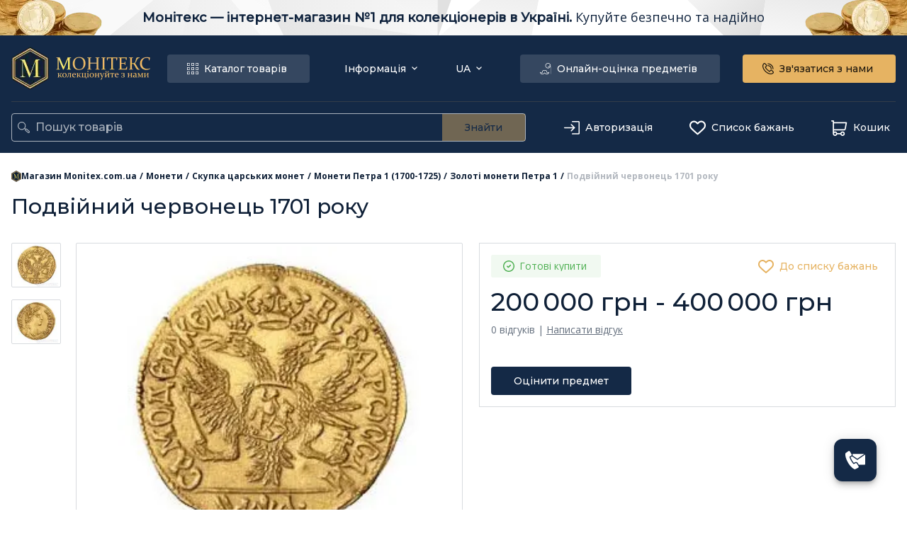

--- FILE ---
content_type: text/html; charset=utf-8
request_url: https://monitex.com.ua/t/10787-dvojnoj-chervonets-1701-goda
body_size: 98143
content:
<!DOCTYPE html><html lang="uk" prefix="og:http://ogp.me/ns#"><head><meta charSet="utf-8"/><meta name="viewport" content="width=device-width, initial-scale=1, maximum-scale=5, minimum-scale=1, viewport-fit=cover"/><script id="gtm-script">
            (function(w,d,s,l,i){w[l]=w[l]||[];w[l].push({'gtm.start':
            new Date().getTime(),event:'gtm.js'});var f=d.getElementsByTagName(s)[0],
            j=d.createElement(s),dl=l!='dataLayer'?'&l='+l:'';j.async=true;j.src=
            'https://www.googletagmanager.com/gtm.js?id='+i+dl;f.parentNode.insertBefore(j,f);
            })(window,document,'script','dataLayer','GTM-T7QV8Z');
          </script><title>Подвійний червонець 1701 року продати в Україні | Monitex | 200000-400000 грн</title><meta name="robots" content="index, follow"/><meta itemProp="name" content="Подвійний червонець 1701 року продати в Україні | Monitex | 200000-400000 грн"/><meta itemProp="description" content="Подвійний червонець 1701 року: скупка в Україні. ⚡Без посередників за ціною 200000-400000 грн ➦ Monitex ✔️ Вигідні ціни на золоті монети Петра 1. ⭐ Гарантія"/><meta name="description" content="Подвійний червонець 1701 року: скупка в Україні. ⚡Без посередників за ціною 200000-400000 грн ➦ Monitex ✔️ Вигідні ціни на золоті монети Петра 1. ⭐ Гарантія"/><meta itemProp="image" content="https://monitex.fra1.digitaloceanspaces.com/images/buying_product_watermark/thumb_510787_products_medium.jpg"/><meta name="twitter:card" content="summary_large_image"/><meta name="twitter:image" content="https://monitex.fra1.digitaloceanspaces.com/images/buying_product_watermark/thumb_510787_products_medium.jpg"/><meta name="twitter:description" content="Подвійний червонець 1701 року: скупка в Україні. ⚡Без посередників за ціною 200000-400000 грн ➦ Monitex ✔️ Вигідні ціни на золоті монети Петра 1. ⭐ Гарантія"/><meta name="twitter:title" content="Подвійний червонець 1701 року продати в Україні | Monitex | 200000-400000 грн"/><meta property="og:locale" content="ua"/><meta property="og:url" content="https://monitex.com.ua/t/10787-dvojnoj-chervonets-1701-goda"/><meta property="og:type" content="website"/><meta property="og:image" content="https://monitex.fra1.digitaloceanspaces.com/images/buying_product_watermark/thumb_510787_products_medium.jpg"/><meta property="og:site_name" content="Monitex"/><meta property="og:description" content="Подвійний червонець 1701 року: скупка в Україні. ⚡Без посередників за ціною 200000-400000 грн ➦ Monitex ✔️ Вигідні ціни на золоті монети Петра 1. ⭐ Гарантія"/><meta property="og:title" content="Подвійний червонець 1701 року продати в Україні | Monitex | 200000-400000 грн"/><link rel="canonical" href="https://monitex.com.ua/t/10787-dvojnoj-chervonets-1701-goda"/><link rel="alternate" hrefLang="uk-UA" href="https://monitex.com.ua/t/10787-dvojnoj-chervonets-1701-goda"/><link rel="alternate" hrefLang="ru-UA" href="https://monitex.com.ua/ru/t/10787-dvojnoj-chervonets-1701-goda"/><script type="application/ld+json">
              {
                "@context": "https://schema.org",
                "@type": "Store",
                "image": [
                  "https://monitex.com.ua/favicon.ico",
                  "https://monitex.com.ua/images/banners/banner-main-1-ru.webp",
                  "https://monitex.com.ua/images/banners/banner-main-1-ua.webp",
                  "https://monitex.com.ua/images/banners/banner-main-2-ru.webp",
                  "https://monitex.com.ua/images/banners/banner-main-2-ua.webp",
                  "https://monitex.com.ua/images/banners/banner-main-3-ru.webp",
                  "https://monitex.com.ua/images/banners/banner-main-3-ua.webp"
                ],
                "name": "OOO 'MONITEX Inc'",
                "url": "https://monitex.com.ua/",
                "logo": "https://monitex.com.ua/favicon.ico",
                "email": "monitex5@gmail.com",
                "telephone": [
                  "0443839435",
                  "0934265687",
                  "0963244149",
                  "0956557145"
                ],
                "address": {
                  "@type": "PostalAddress",
                  "streetAddress": "вул. Богдана Хмельницького 3 этаж 2",
                  "addressLocality": "Київ",
                  "addressRegion": "Київ",
                  "postalCode": "02000",
                  "addressCountry": "Україна"
                },
                "geo": {
                  "@type": "GeoCoordinates",
                  "latitude": "50.44481",
                  "longitude": "30.51997"
                },
                "sameAs" : [
                  "https://www.tiktok.com/@monitex_inc",
                  "https://www.facebook.com/monitex.com.ua",
                  "https://www.instagram.com/monitex_inc/",
                  "https://www.youtube.com/channel/UCsDL5huBVtu2UPJfuFnUq4g/featured"
                ]
              }
            </script><link rel="preload" href="/_next/static/media/coin-l.1856a89f.webp" as="image" fetchpriority="high"/><link rel="preload" href="/_next/static/media/coin-r.72ebc63e.webp" as="image" fetchpriority="high"/><script type="application/ld+json">{
              "@context": "https://schema.org",
              "@type": "ImageObject",
              "contentUrl": "https://monitex.fra1.digitaloceanspaces.com/images/buying_product_watermark/b4ebe9f7a466b64b79b14cf871f59bb64aa94fb0.jpg",
              "datePublished": "2023-08-01",
              "description": "null",
              "name": "null"
            },{
              "@context": "https://schema.org",
              "@type": "ImageObject",
              "contentUrl": "https://monitex.fra1.digitaloceanspaces.com/images/buying_product_watermark/40ecfbae66f374e9c3da4fec8b070c50e664f34e.jpg",
              "datePublished": "2023-08-02",
              "description": "null",
              "name": "null"
            }</script><script type="application/ld+json">{
        "@context": "https://schema.org/",
        "@type": "Product",
        "name": "Подвійний червонець 1701 року",
        "sku": "10787",
        "gtin8": "10787",
        "image": [
          "https://monitex.fra1.digitaloceanspaces.com/images/buying_product_watermark/b4ebe9f7a466b64b79b14cf871f59bb64aa94fb0.jpg","https://monitex.fra1.digitaloceanspaces.com/images/buying_product_watermark/40ecfbae66f374e9c3da4fec8b070c50e664f34e.jpg"
        ],
        "description": "Подвійний червонець 1701 року: скупка в Україні. ⚡Без посередників за ціною 200000-400000 грн ➦ Monitex ✔️ Вигідні ціни на золоті монети Петра 1. ⭐ Гарантія",
        "offers": {
          "@type": "Offer",
          "url": "https://monitex.com.ua/t/10787-dvojnoj-chervonets-1701-goda",
          "priceCurrency": "UAH",
          "price": "400000",
          "priceValidUntil": "2026-0-30",
          "availability": "https://schema.org/InStock",
          "seller": {
          "@type": "Organization",
          "name": "Monitex"
          }
        }
      }</script><script type="application/ld+json">{
        "@context": "https://schema.org",
        "@type": "BreadcrumbList",
        "itemListElement": [
          {
            "@type": "ListItem",
            "position": 1,
            "name": "Магазин Monitex.com.ua",
            "item": "https://monitex.com.ua/"
          },
          {
                "@type": "ListItem",
                "position": 2,
                "name": "Монети" ,
                "item": "https://monitex.com.ua/pokupka-monet"
              },{
                "@type": "ListItem",
                "position": 3,
                "name": "Скупка царських монет" ,
                "item": "https://monitex.com.ua/pokupka-monet/carskie-monety"
              },{
                "@type": "ListItem",
                "position": 4,
                "name": "Монети Петра 1 (1700-1725)" ,
                "item": "https://monitex.com.ua/pokupka-monet/carskie-monety/monety-petra-1-1700-1725"
              },{
                "@type": "ListItem",
                "position": 5,
                "name": "Золоті монети Петра 1" ,
                "item": "https://monitex.com.ua/pokupka-monet/carskie-monety/monety-petra-1-1700-1725/zolotye-monety-petra-1"
              },{
                "@type": "ListItem",
                "position": 6,
                "name": "Подвійний червонець 1701 року" 
                
              }
        ]
      }</script><link rel="preload" as="image" imageSrcSet="/_next/image?url=https%3A%2F%2Fmonitex.fra1.digitaloceanspaces.com%2Fimages%2Fbuying_product_watermark%2Fthumb_510787_products_big.jpg&amp;w=640&amp;q=75 640w, /_next/image?url=https%3A%2F%2Fmonitex.fra1.digitaloceanspaces.com%2Fimages%2Fbuying_product_watermark%2Fthumb_510787_products_big.jpg&amp;w=750&amp;q=75 750w, /_next/image?url=https%3A%2F%2Fmonitex.fra1.digitaloceanspaces.com%2Fimages%2Fbuying_product_watermark%2Fthumb_510787_products_big.jpg&amp;w=828&amp;q=75 828w, /_next/image?url=https%3A%2F%2Fmonitex.fra1.digitaloceanspaces.com%2Fimages%2Fbuying_product_watermark%2Fthumb_510787_products_big.jpg&amp;w=1080&amp;q=75 1080w, /_next/image?url=https%3A%2F%2Fmonitex.fra1.digitaloceanspaces.com%2Fimages%2Fbuying_product_watermark%2Fthumb_510787_products_big.jpg&amp;w=1200&amp;q=75 1200w, /_next/image?url=https%3A%2F%2Fmonitex.fra1.digitaloceanspaces.com%2Fimages%2Fbuying_product_watermark%2Fthumb_510787_products_big.jpg&amp;w=1920&amp;q=75 1920w, /_next/image?url=https%3A%2F%2Fmonitex.fra1.digitaloceanspaces.com%2Fimages%2Fbuying_product_watermark%2Fthumb_510787_products_big.jpg&amp;w=2048&amp;q=75 2048w, /_next/image?url=https%3A%2F%2Fmonitex.fra1.digitaloceanspaces.com%2Fimages%2Fbuying_product_watermark%2Fthumb_510787_products_big.jpg&amp;w=3840&amp;q=75 3840w" imageSizes="100vw" fetchpriority="high"/><meta name="next-head-count" content="30"/><link rel="icon" href="/favicon.ico"/><link rel="apple-touch-icon" sizes="180x180" href="/apple-touch-icon.png"/><link rel="icon" type="image/png" sizes="32x32" href="/favicon-32x32.png"/><link rel="icon" type="image/png" sizes="16x16" href="/favicon-16x16.png"/><link rel="manifest" href="/site.webmanifest"/><meta name="msapplication-TileColor" content="#da532c"/><meta name="theme-color" content="#ffffff"/><meta name="format-detection" content="telephone=no"/><style data-emotion="mui-style-global 1tibvzj">ul,li,ol,a,p,span,img{-webkit-user-select:none;-moz-user-select:none;-ms-user-select:none;user-select:none;}*{box-sizing:border-box;-webkit-tap-highlight-color:transparent;}*:before,*:after{box-sizing:border-box;}body{font-family:'Montserrat',-apple-system,BlinkMacSystemFont,'Segoe UI',Roboto,Oxygen,Ubuntu,Cantarell,'Open Sans','Helvetica Neue',sans-serif;scroll-behavior:smooth;padding-bottom:env(safe-area-inset-bottom);overflow-x:hidden;}html{text-rendering:optimizeSpeed;scroll-behavior:smooth;}h1,h2,h3,h4,h5,h6,a,div{margin:0;padding:0;vertical-align:baseline;}html,span,applet,object,iframe,p,blockquote,pre,abbr,acronym,address,big,cite,code,del,dfn,em,img,ins,kbd,q,s,samp,small,strike,strong,sub,sup,tt,var,b,u,i,center,dl,dt,dd,ol,ul,li,fieldset,form,label,legend,caption,article,aside,canvas,details,embed,figure,figcaption,footer,header,hgroup,menu,nav,output,ruby,section,summary,time,mark,audio,video{margin:0;padding:0;border:0;}input[type='number']{-webkit-appearance:textfield;-moz-appearance:textfield;-ms-appearance:textfield;appearance:textfield;}input[type='number']::-webkit-inner-spin-button,input[type='number']::-webkit-outer-spin-button,input[type='number']:hover::-webkit-inner-spin-button,input[type='number']:hover::-webkit-outer-spin-button{margin:0;-webkit-appearance:none;-moz-appearance:none;-ms-appearance:none;appearance:none;}@media screen and (hover:none) and (pointer:coarse) and (max-width:1024px){.MuiBreadcrumbs-ol{overflow:scroll;-webkit-box-flex-wrap:nowrap!important;-webkit-flex-wrap:nowrap!important;-ms-flex-wrap:nowrap!important;flex-wrap:nowrap!important;white-space:nowrap;}}#header-catalog .MuiPopover-paper{width:auto;margin:0 auto 0;background:transparent;box-shadow:0px 8px 12px rgba(0,0,0,0.08);border-top-left-radius:0;border-top-right-radius:0;}#cart-button .MuiPopover-paper,#lang .MuiPopover-paper,#header-links .MuiPopover-paper{margin-top:13px;}#cart-button .MuiBackdrop-root,#lang .MuiBackdrop-root,#header-links .MuiBackdrop-root{background-color:transparent;}#menu- .MuiPopover-paper,#filters-main-select .MuiPopover-paper{margin-top:8px;}#menu- .MuiBackdrop-root,#filters-main-select .MuiBackdrop-root{background-color:transparent;}#multiSelect .MuiPopover-paper,#sliderSelect .MuiPopover-paper{margin-top:8px;max-width:220px;width:100%;}#multiSelect .MuiBackdrop-root,#sliderSelect .MuiBackdrop-root{background-color:transparent;}.MuiDrawer-modal{z-index:9999!important;}.banner-enter{max-height:0;opacity:0;}.banner-exit{max-height:100%;opacity:1;}.banner-enter-active{max-height:100%;opacity:1;-webkit-transition:opacity 0.5s,max-height 0.3s ease-in;transition:opacity 0.5s,max-height 0.3s ease-in;}.banner-exit-active{max-height:0;opacity:0;-webkit-transition:opacity 0.5s,max-height 0.3s ease-out;transition:opacity 0.5s,max-height 0.3s ease-out;}.fade-enter{opacity:0;}.fade-exit{opacity:1;}.fade-enter-active{opacity:1;-webkit-transition:opacity 0.3s;transition:opacity 0.3s;}.fade-exit-active{opacity:0;-webkit-transition:opacity 0.3s;transition:opacity 0.3s;}.fade-fast-enter{opacity:0;}.fade-fast-exit{opacity:1;}.fade-fast-enter-active{opacity:1;-webkit-transition:opacity 0.1s;transition:opacity 0.1s;}.fade-fast-exit-active{opacity:0;-webkit-transition:opacity 0.1s;transition:opacity 0.1s;}.switch-enter{opacity:0;-webkit-transform:translateX(-100%);-moz-transform:translateX(-100%);-ms-transform:translateX(-100%);transform:translateX(-100%);}.switch-enter-active{opacity:1;-webkit-transform:translateX(0%);-moz-transform:translateX(0%);-ms-transform:translateX(0%);transform:translateX(0%);}.switch-exit{opacity:1;-webkit-transform:translateX(0%);-moz-transform:translateX(0%);-ms-transform:translateX(0%);transform:translateX(0%);}.switch-exit-active{opacity:0;-webkit-transform:translateX(100%);-moz-transform:translateX(100%);-ms-transform:translateX(100%);transform:translateX(100%);}.switch-enter-active,.switch-exit-active{-webkit-transition:opacity 500ms,-webkit-transform 500ms;transition:opacity 500ms,transform 500ms;}a{color:inherit;-webkit-text-decoration:none;text-decoration:none;}a '&visited':{color:inherit;}</style><style data-emotion="mui-style-global 1rn3lgv">html{-webkit-font-smoothing:antialiased;-moz-osx-font-smoothing:grayscale;box-sizing:border-box;-webkit-text-size-adjust:100%;}*,*::before,*::after{box-sizing:inherit;}strong,b{font-weight:700;}body{margin:0;color:#0F2037;font-family:'__Montserrat_2d4c49','__Montserrat_Fallback_2d4c49','__Open_Sans_d8de31','__Open_Sans_Fallback_d8de31',sans-serif;font-weight:400;font-size:1rem;line-height:1.5;background-color:#fff;}@media print{body{background-color:#fff;}}body::backdrop{background-color:#fff;}</style><style data-emotion="mui-style-global 1prfaxn">@-webkit-keyframes mui-auto-fill{from{display:block;}}@keyframes mui-auto-fill{from{display:block;}}@-webkit-keyframes mui-auto-fill-cancel{from{display:block;}}@keyframes mui-auto-fill-cancel{from{display:block;}}</style><style data-emotion="mui-style o44is 1tu59u4 w4gszv ytumd6 xqosxh 1ftvxo8 11qjisw brdgdz oqse5 qxnjt 6mbb3b 1otjsix 13ujd7b 35174w 1l6c7y9 v9wwee 975ewa hoe9xz de3x33 am9ago eimhy5 w6mcgs cur0h9 wjbiuw 1xsl3xo coclz 19gt431 19tpn9f 1u4ewj8 1yxmbwk 15qgx9f 8dab7g 7iizwa 1ve55i9 r924xs 15lbpwk sw001a 1rzb3uu alg63p 1xqu6ka fzbti4 16rzsu1 1haizvu 1c45qr9 1fd9n3e tyv7r 1hyfx7x xqt8uw hiws49 1f16ih2 rsvrc 1cfwylg zdbfm9 7f4bg3 3g4uq8 1a7kszf kf2z4y 9fotkv nhb8h9 170grpk 2al7ki amd6bz 1qc9jt6 1yblesk sihxs7 1lik7k5 fj256h nwrbz7 1mfoine zdjs4k hl3djy jqd2bz 1ytnvfu 1htspnp sz8uxi 1ongw0e kyhgj0 e0cguq 1lekzkb 1gkb24b cxrmjv n7rn8w vxeds9 xmyvs1 zz9vln d1ftjj 18bqzas 15a7sk3 b8vb7l 1as94ty 1i4t9lk djfqwr 1ejzia2 10gt6yk n7lgp4 wbngqw h4kpm3 1v59dqd 1i4l4uo 1f9ccaj exhq1m 1mujnc5 1pd696t erotgx ih5k1b 2o3p0w oztezi imf8dh 18bw8zo 7fipw2 mo8035 1q93qkk 1pmw62o 1yuhvjn hy3a9x 1jxy4va 1u82zq9 cmbil 1sq4uk1 15d5b69 x6jp2x 1va6mdk u1ng0c quul4e vcv8ai 1pexdr6 1k8zc5r">.mui-style-o44is{display:-webkit-box;display:-webkit-flex;display:-ms-flexbox;display:flex;-webkit-flex-direction:column;-ms-flex-direction:column;flex-direction:column;min-height:100%;}.mui-style-1tu59u4{-webkit-flex:0 0 auto;-ms-flex:0 0 auto;flex:0 0 auto;}.mui-style-w4gszv{position:relative;display:grid;grid-template-columns:auto 1fr auto;height:50px;background:white no-repeat url('/images/banners/banner.svg');-webkit-background-size:cover;background-size:cover;}@media (max-width:599.95px){.mui-style-w4gszv{height:70px;}}.mui-style-ytumd6{-webkit-text-decoration:none;text-decoration:none;}.mui-style-xqosxh{display:-webkit-box;display:-webkit-flex;display:-ms-flexbox;display:flex;-webkit-box-pack:center;-ms-flex-pack:center;-webkit-justify-content:center;justify-content:center;-webkit-align-items:center;-webkit-box-align:center;-ms-flex-align:center;align-items:center;font-weight:600;font-size:18px;line-height:18px;color:#11243e;cursor:pointer;height:100%;}@media (max-width:1029.95px){.mui-style-xqosxh{font-size:14px;}}.mui-style-1ftvxo8{font-family:'__Open_Sans_d8de31','__Open_Sans_Fallback_d8de31';font-weight:400;height:20px;}.mui-style-11qjisw{-webkit-flex:1 1 auto;-ms-flex:1 1 auto;flex:1 1 auto;}.mui-style-brdgdz{position:-webkit-sticky;position:sticky;top:0;background-color:#142946;z-index:999;}.mui-style-oqse5{position:relative;max-width:1330px;width:100%;margin:0 auto 0;padding-left:16px;padding-right:16px;}@media (max-width:1029.95px){.mui-style-oqse5{padding-left:0;padding-right:0;}}@media (max-width:1029.95px){.mui-style-qxnjt{display:none;}}.mui-style-6mbb3b{display:grid;-webkit-box-pack:justify;-webkit-justify-content:space-between;justify-content:space-between;grid-auto-flow:column;grid-auto-columns:auto;padding:16px 0;grid-gap:8px;border-bottom:1px solid rgba(239, 185, 100, 0.14);}.mui-style-1otjsix{display:grid;grid-auto-flow:column;grid-auto-columns:max-content;grid-gap:24px;}@media (max-width:1199.95px){.mui-style-1otjsix{grid-gap:8px;}}.mui-style-13ujd7b{-webkit-align-items:center;-webkit-box-align:center;-ms-flex-align:center;align-items:center;justify-self:center;width:196px;height:61px;color:transparent;cursor:pointer;}@media (max-width:1029.95px){.mui-style-13ujd7b{width:128px;height:40px;}}.mui-style-35174w{display:-webkit-inline-box;display:-webkit-inline-flex;display:-ms-inline-flexbox;display:inline-flex;-webkit-align-items:center;-webkit-box-align:center;-ms-flex-align:center;align-items:center;-webkit-box-pack:center;-ms-flex-pack:center;-webkit-justify-content:center;justify-content:center;position:relative;box-sizing:border-box;-webkit-tap-highlight-color:transparent;background-color:transparent;outline:0;border:0;margin:0;border-radius:0;padding:0;cursor:pointer;-webkit-user-select:none;-moz-user-select:none;-ms-user-select:none;user-select:none;vertical-align:middle;-moz-appearance:none;-webkit-appearance:none;-webkit-text-decoration:none;text-decoration:none;color:inherit;font-family:'__Montserrat_2d4c49','__Montserrat_Fallback_2d4c49','__Open_Sans_d8de31','__Open_Sans_Fallback_d8de31',sans-serif;font-weight:500;font-size:0.875rem;line-height:1.75;text-transform:uppercase;min-width:64px;padding:6px 16px;border-radius:4px;-webkit-transition:background-color 250ms cubic-bezier(0.4, 0, 0.2, 1) 0ms,box-shadow 250ms cubic-bezier(0.4, 0, 0.2, 1) 0ms,border-color 250ms cubic-bezier(0.4, 0, 0.2, 1) 0ms,color 250ms cubic-bezier(0.4, 0, 0.2, 1) 0ms;transition:background-color 250ms cubic-bezier(0.4, 0, 0.2, 1) 0ms,box-shadow 250ms cubic-bezier(0.4, 0, 0.2, 1) 0ms,border-color 250ms cubic-bezier(0.4, 0, 0.2, 1) 0ms,color 250ms cubic-bezier(0.4, 0, 0.2, 1) 0ms;color:#fff;background-color:#142946;box-shadow:0px 3px 1px -2px rgba(0,0,0,0.2),0px 2px 2px 0px rgba(0,0,0,0.14),0px 1px 5px 0px rgba(0,0,0,0.12);-webkit-align-self:center;-ms-flex-item-align:center;align-self:center;border-radius:4px;padding:8px 32px;text-transform:inherit;font-size:14px;font-weight:500;line-height:14px;box-shadow:none;padding:12px 32px;background-color:rgba(255, 255, 255, 0.14);color:white;}.mui-style-35174w::-moz-focus-inner{border-style:none;}.mui-style-35174w.Mui-disabled{pointer-events:none;cursor:default;}@media print{.mui-style-35174w{-webkit-print-color-adjust:exact;color-adjust:exact;}}.mui-style-35174w:hover{-webkit-text-decoration:none;text-decoration:none;background-color:#0F2037;box-shadow:0px 2px 4px -1px rgba(0,0,0,0.2),0px 4px 5px 0px rgba(0,0,0,0.14),0px 1px 10px 0px rgba(0,0,0,0.12);}@media (hover: none){.mui-style-35174w:hover{background-color:#142946;}}.mui-style-35174w:active{box-shadow:0px 5px 5px -3px rgba(0,0,0,0.2),0px 8px 10px 1px rgba(0,0,0,0.14),0px 3px 14px 2px rgba(0,0,0,0.12);}.mui-style-35174w.Mui-focusVisible{box-shadow:0px 3px 5px -1px rgba(0,0,0,0.2),0px 6px 10px 0px rgba(0,0,0,0.14),0px 1px 18px 0px rgba(0,0,0,0.12);}.mui-style-35174w.Mui-disabled{color:rgba(0, 0, 0, 0.26);box-shadow:none;background-color:rgba(0, 0, 0, 0.12);}.mui-style-35174w:hover{box-shadow:none;}.mui-style-35174w.Mui-disabled{color:white;background-color:rgba(20, 41, 70, 0.32);}.mui-style-35174w:hover{background-color:rgba(255, 255, 255, 0.3);}@media (max-width:1199.95px){.mui-style-35174w{padding:12px;}}.mui-style-1l6c7y9{display:inherit;margin-right:8px;margin-left:-4px;}.mui-style-1l6c7y9>*:nth-of-type(1){font-size:20px;}.mui-style-v9wwee{-webkit-align-self:center;-ms-flex-item-align:center;align-self:center;fill:currentColor;-webkit-flex-shrink:0;-ms-flex-negative:0;flex-shrink:0;}.mui-style-975ewa{display:grid;grid-auto-flow:column;grid-auto-columns:max-content;grid-gap:16px;}@media (max-width:1199.95px){.mui-style-975ewa{grid-gap:8px;}}.mui-style-hoe9xz{-webkit-align-self:center;-ms-flex-item-align:center;align-self:center;}.mui-style-de3x33{display:-webkit-inline-box;display:-webkit-inline-flex;display:-ms-inline-flexbox;display:inline-flex;-webkit-align-items:center;-webkit-box-align:center;-ms-flex-align:center;align-items:center;-webkit-box-pack:center;-ms-flex-pack:center;-webkit-justify-content:center;justify-content:center;position:relative;box-sizing:border-box;-webkit-tap-highlight-color:transparent;background-color:transparent;outline:0;border:0;margin:0;border-radius:0;padding:0;cursor:pointer;-webkit-user-select:none;-moz-user-select:none;-ms-user-select:none;user-select:none;vertical-align:middle;-moz-appearance:none;-webkit-appearance:none;-webkit-text-decoration:none;text-decoration:none;color:inherit;font-family:'__Montserrat_2d4c49','__Montserrat_Fallback_2d4c49','__Open_Sans_d8de31','__Open_Sans_Fallback_d8de31',sans-serif;font-weight:500;font-size:0.875rem;line-height:1.75;text-transform:uppercase;min-width:64px;padding:6px 8px;border-radius:4px;-webkit-transition:background-color 250ms cubic-bezier(0.4, 0, 0.2, 1) 0ms,box-shadow 250ms cubic-bezier(0.4, 0, 0.2, 1) 0ms,border-color 250ms cubic-bezier(0.4, 0, 0.2, 1) 0ms,color 250ms cubic-bezier(0.4, 0, 0.2, 1) 0ms;transition:background-color 250ms cubic-bezier(0.4, 0, 0.2, 1) 0ms,box-shadow 250ms cubic-bezier(0.4, 0, 0.2, 1) 0ms,border-color 250ms cubic-bezier(0.4, 0, 0.2, 1) 0ms,color 250ms cubic-bezier(0.4, 0, 0.2, 1) 0ms;color:#142946;-webkit-align-self:center;-ms-flex-item-align:center;align-self:center;border-radius:4px;padding:8px 32px;text-transform:inherit;font-size:14px;font-weight:500;line-height:14px;padding:6px 8px;width:100%;height:100%;color:white;}.mui-style-de3x33::-moz-focus-inner{border-style:none;}.mui-style-de3x33.Mui-disabled{pointer-events:none;cursor:default;}@media print{.mui-style-de3x33{-webkit-print-color-adjust:exact;color-adjust:exact;}}.mui-style-de3x33:hover{-webkit-text-decoration:none;text-decoration:none;background-color:rgba(20, 41, 70, 0.04);}@media (hover: none){.mui-style-de3x33:hover{background-color:transparent;}}.mui-style-de3x33.Mui-disabled{color:rgba(0, 0, 0, 0.26);}.mui-style-de3x33:hover{background-color:transparent;opacity:0.7;}.mui-style-am9ago{display:inherit;margin-right:-4px;margin-left:8px;margin-right:0;}.mui-style-am9ago>*:nth-of-type(1){font-size:20px;}.mui-style-eimhy5{-webkit-align-self:center;-ms-flex-item-align:center;align-self:center;fill:currentColor;-webkit-flex-shrink:0;-ms-flex-negative:0;flex-shrink:0;color:white;-webkit-transform:rotate(0deg);-moz-transform:rotate(0deg);-ms-transform:rotate(0deg);transform:rotate(0deg);-webkit-transition:-webkit-transform 0.15s;transition:transform 0.15s;}.mui-style-w6mcgs{margin:0;-webkit-flex-shrink:0;-ms-flex-negative:0;flex-shrink:0;border-width:0;border-style:solid;border-color:rgba(0, 0, 0, 0.12);border-bottom-width:thin;border-color:rgba(15, 32, 55, 0.16);}.mui-style-cur0h9{display:grid;grid-auto-flow:column;grid-auto-columns:max-content;grid-gap:32px;}@media (max-width:1199.95px){.mui-style-cur0h9{grid-gap:8px;}}.mui-style-wjbiuw{height:-webkit-fit-content;height:-moz-fit-content;height:fit-content;-webkit-align-self:center;-ms-flex-item-align:center;align-self:center;}.mui-style-1xsl3xo{display:-webkit-inline-box;display:-webkit-inline-flex;display:-ms-inline-flexbox;display:inline-flex;-webkit-align-items:center;-webkit-box-align:center;-ms-flex-align:center;align-items:center;-webkit-box-pack:center;-ms-flex-pack:center;-webkit-justify-content:center;justify-content:center;position:relative;box-sizing:border-box;-webkit-tap-highlight-color:transparent;background-color:transparent;outline:0;border:0;margin:0;border-radius:0;padding:0;cursor:pointer;-webkit-user-select:none;-moz-user-select:none;-ms-user-select:none;user-select:none;vertical-align:middle;-moz-appearance:none;-webkit-appearance:none;-webkit-text-decoration:none;text-decoration:none;color:inherit;font-family:'__Montserrat_2d4c49','__Montserrat_Fallback_2d4c49','__Open_Sans_d8de31','__Open_Sans_Fallback_d8de31',sans-serif;font-weight:500;font-size:0.9375rem;line-height:1.75;text-transform:uppercase;min-width:64px;padding:8px 22px;border-radius:4px;-webkit-transition:background-color 250ms cubic-bezier(0.4, 0, 0.2, 1) 0ms,box-shadow 250ms cubic-bezier(0.4, 0, 0.2, 1) 0ms,border-color 250ms cubic-bezier(0.4, 0, 0.2, 1) 0ms,color 250ms cubic-bezier(0.4, 0, 0.2, 1) 0ms;transition:background-color 250ms cubic-bezier(0.4, 0, 0.2, 1) 0ms,box-shadow 250ms cubic-bezier(0.4, 0, 0.2, 1) 0ms,border-color 250ms cubic-bezier(0.4, 0, 0.2, 1) 0ms,color 250ms cubic-bezier(0.4, 0, 0.2, 1) 0ms;color:rgba(0, 0, 0, 0.87);background-color:#E6B362;box-shadow:0px 3px 1px -2px rgba(0,0,0,0.2),0px 2px 2px 0px rgba(0,0,0,0.14),0px 1px 5px 0px rgba(0,0,0,0.12);-webkit-align-self:center;-ms-flex-item-align:center;align-self:center;border-radius:4px;padding:8px 32px;text-transform:inherit;font-size:14px;font-weight:500;line-height:14px;box-shadow:none;padding:12px 32px;min-height:40px;}.mui-style-1xsl3xo::-moz-focus-inner{border-style:none;}.mui-style-1xsl3xo.Mui-disabled{pointer-events:none;cursor:default;}@media print{.mui-style-1xsl3xo{-webkit-print-color-adjust:exact;color-adjust:exact;}}.mui-style-1xsl3xo:hover{-webkit-text-decoration:none;text-decoration:none;background-color:rgb(161, 125, 68);box-shadow:0px 2px 4px -1px rgba(0,0,0,0.2),0px 4px 5px 0px rgba(0,0,0,0.14),0px 1px 10px 0px rgba(0,0,0,0.12);}@media (hover: none){.mui-style-1xsl3xo:hover{background-color:#E6B362;}}.mui-style-1xsl3xo:active{box-shadow:0px 5px 5px -3px rgba(0,0,0,0.2),0px 8px 10px 1px rgba(0,0,0,0.14),0px 3px 14px 2px rgba(0,0,0,0.12);}.mui-style-1xsl3xo.Mui-focusVisible{box-shadow:0px 3px 5px -1px rgba(0,0,0,0.2),0px 6px 10px 0px rgba(0,0,0,0.14),0px 1px 18px 0px rgba(0,0,0,0.12);}.mui-style-1xsl3xo.Mui-disabled{color:rgba(0, 0, 0, 0.26);box-shadow:none;background-color:rgba(0, 0, 0, 0.12);}.mui-style-1xsl3xo:hover{box-shadow:none;}.mui-style-1xsl3xo.Mui-disabled{color:#142946;background-color:rgba(239, 185, 100, 0.42);}@media (max-width:1199.95px){.mui-style-1xsl3xo{padding:12px;}}.mui-style-coclz{display:inherit;margin-right:8px;margin-left:-4px;}.mui-style-coclz>*:nth-of-type(1){font-size:22px;}.mui-style-19gt431{display:grid;-webkit-box-pack:justify;-webkit-justify-content:space-between;justify-content:space-between;grid-template-columns:1fr auto;grid-auto-columns:1fr;padding:16px 0;grid-gap:50px;}@media (max-width:1199.95px){.mui-style-19gt431{grid-gap:8px;}}.mui-style-19tpn9f{background-color:#fff;color:#0F2037;-webkit-transition:box-shadow 300ms cubic-bezier(0.4, 0, 0.2, 1) 0ms;transition:box-shadow 300ms cubic-bezier(0.4, 0, 0.2, 1) 0ms;border-radius:4px;box-shadow:0px 2px 1px -1px rgba(0,0,0,0.2),0px 1px 1px 0px rgba(0,0,0,0.14),0px 1px 3px 0px rgba(0,0,0,0.12);border-radius:4px;display:grid;grid-template-columns:1fr auto;background-color:transparent;box-shadow:none;border:1px solid rgba(255,255,255,0.64);border-radius:4px;-webkit-align-self:center;-ms-flex-item-align:center;align-self:center;width:100%;}.mui-style-1u4ewj8{display:grid;grid-template-columns:auto 1fr auto;position:relative;width:100%;height:100%;}@media (max-width:1029.95px){.mui-style-1u4ewj8{padding-left:16px;grid-template-columns:1fr auto;height:38px;}}.mui-style-1yxmbwk{display:-webkit-inline-box;display:-webkit-inline-flex;display:-ms-inline-flexbox;display:inline-flex;-webkit-align-items:center;-webkit-box-align:center;-ms-flex-align:center;align-items:center;-webkit-box-pack:center;-ms-flex-pack:center;-webkit-justify-content:center;justify-content:center;position:relative;box-sizing:border-box;-webkit-tap-highlight-color:transparent;background-color:transparent;outline:0;border:0;margin:0;border-radius:0;padding:0;cursor:pointer;-webkit-user-select:none;-moz-user-select:none;-ms-user-select:none;user-select:none;vertical-align:middle;-moz-appearance:none;-webkit-appearance:none;-webkit-text-decoration:none;text-decoration:none;color:inherit;text-align:center;-webkit-flex:0 0 auto;-ms-flex:0 0 auto;flex:0 0 auto;font-size:1.5rem;padding:8px;border-radius:50%;overflow:visible;color:rgba(0, 0, 0, 0.54);-webkit-transition:background-color 150ms cubic-bezier(0.4, 0, 0.2, 1) 0ms;transition:background-color 150ms cubic-bezier(0.4, 0, 0.2, 1) 0ms;}.mui-style-1yxmbwk::-moz-focus-inner{border-style:none;}.mui-style-1yxmbwk.Mui-disabled{pointer-events:none;cursor:default;}@media print{.mui-style-1yxmbwk{-webkit-print-color-adjust:exact;color-adjust:exact;}}.mui-style-1yxmbwk:hover{background-color:rgba(0, 0, 0, 0.04);}@media (hover: none){.mui-style-1yxmbwk:hover{background-color:transparent;}}.mui-style-1yxmbwk.Mui-disabled{background-color:transparent;color:rgba(0, 0, 0, 0.26);}.mui-style-15qgx9f{-webkit-align-self:center;-ms-flex-item-align:center;align-self:center;fill:white;-webkit-flex-shrink:0;-ms-flex-negative:0;flex-shrink:0;}.mui-style-8dab7g{font-family:'__Montserrat_2d4c49','__Montserrat_Fallback_2d4c49','__Open_Sans_d8de31','__Open_Sans_Fallback_d8de31',sans-serif;font-weight:400;font-size:1rem;line-height:1.4375em;color:#0F2037;box-sizing:border-box;position:relative;cursor:text;display:-webkit-inline-box;display:-webkit-inline-flex;display:-ms-inline-flexbox;display:inline-flex;-webkit-align-items:center;-webkit-box-align:center;-ms-flex-align:center;align-items:center;color:white;width:100%;}.mui-style-8dab7g.Mui-disabled{color:rgba(0, 0, 0, 0.38);cursor:default;}.mui-style-8dab7g input::-webkit-input-placeholder{opacity:0.64;}.mui-style-8dab7g input::-moz-placeholder{opacity:0.64;}.mui-style-8dab7g input:-ms-input-placeholder{opacity:0.64;}.mui-style-8dab7g input::placeholder{opacity:0.64;}.mui-style-7iizwa{font:inherit;letter-spacing:inherit;color:currentColor;padding:4px 0 5px;border:0;box-sizing:content-box;background:none;height:1.4375em;margin:0;-webkit-tap-highlight-color:transparent;display:block;min-width:0;width:100%;-webkit-animation-name:mui-auto-fill-cancel;animation-name:mui-auto-fill-cancel;-webkit-animation-duration:10ms;animation-duration:10ms;font-weight:400;font-size:16px;height:auto;}.mui-style-7iizwa::-webkit-input-placeholder{color:currentColor;opacity:0.42;-webkit-transition:opacity 200ms cubic-bezier(0.4, 0, 0.2, 1) 0ms;transition:opacity 200ms cubic-bezier(0.4, 0, 0.2, 1) 0ms;}.mui-style-7iizwa::-moz-placeholder{color:currentColor;opacity:0.42;-webkit-transition:opacity 200ms cubic-bezier(0.4, 0, 0.2, 1) 0ms;transition:opacity 200ms cubic-bezier(0.4, 0, 0.2, 1) 0ms;}.mui-style-7iizwa:-ms-input-placeholder{color:currentColor;opacity:0.42;-webkit-transition:opacity 200ms cubic-bezier(0.4, 0, 0.2, 1) 0ms;transition:opacity 200ms cubic-bezier(0.4, 0, 0.2, 1) 0ms;}.mui-style-7iizwa::-ms-input-placeholder{color:currentColor;opacity:0.42;-webkit-transition:opacity 200ms cubic-bezier(0.4, 0, 0.2, 1) 0ms;transition:opacity 200ms cubic-bezier(0.4, 0, 0.2, 1) 0ms;}.mui-style-7iizwa:focus{outline:0;}.mui-style-7iizwa:invalid{box-shadow:none;}.mui-style-7iizwa::-webkit-search-decoration{-webkit-appearance:none;}label[data-shrink=false]+.MuiInputBase-formControl .mui-style-7iizwa::-webkit-input-placeholder{opacity:0!important;}label[data-shrink=false]+.MuiInputBase-formControl .mui-style-7iizwa::-moz-placeholder{opacity:0!important;}label[data-shrink=false]+.MuiInputBase-formControl .mui-style-7iizwa:-ms-input-placeholder{opacity:0!important;}label[data-shrink=false]+.MuiInputBase-formControl .mui-style-7iizwa::-ms-input-placeholder{opacity:0!important;}label[data-shrink=false]+.MuiInputBase-formControl .mui-style-7iizwa:focus::-webkit-input-placeholder{opacity:0.42;}label[data-shrink=false]+.MuiInputBase-formControl .mui-style-7iizwa:focus::-moz-placeholder{opacity:0.42;}label[data-shrink=false]+.MuiInputBase-formControl .mui-style-7iizwa:focus:-ms-input-placeholder{opacity:0.42;}label[data-shrink=false]+.MuiInputBase-formControl .mui-style-7iizwa:focus::-ms-input-placeholder{opacity:0.42;}.mui-style-7iizwa.Mui-disabled{opacity:1;-webkit-text-fill-color:rgba(0, 0, 0, 0.38);}.mui-style-7iizwa:-webkit-autofill{-webkit-animation-duration:5000s;animation-duration:5000s;-webkit-animation-name:mui-auto-fill;animation-name:mui-auto-fill;}.mui-style-7iizwa::-webkit-scrollbar{width:5px;background:transparent;}.mui-style-7iizwa::-webkit-scrollbar-thumb{background:#0f2037;border-radius:16px;cursor:pointer;}.mui-style-7iizwa::-webkit-scrollbar-thumb:hover{background:rgba(15, 32, 55, 0.7);}.mui-style-7iizwa::-webkit-scrollbar-track{background:rgba(15, 32, 55, 0.04);}.mui-style-7iizwa::-webkit-scrollbar-corner{display:none;}.mui-style-1ve55i9{display:-webkit-inline-box;display:-webkit-inline-flex;display:-ms-inline-flexbox;display:inline-flex;-webkit-align-items:center;-webkit-box-align:center;-ms-flex-align:center;align-items:center;-webkit-box-pack:center;-ms-flex-pack:center;-webkit-justify-content:center;justify-content:center;position:relative;box-sizing:border-box;-webkit-tap-highlight-color:transparent;background-color:transparent;outline:0;border:0;margin:0;border-radius:0;padding:0;cursor:pointer;-webkit-user-select:none;-moz-user-select:none;-ms-user-select:none;user-select:none;vertical-align:middle;-moz-appearance:none;-webkit-appearance:none;-webkit-text-decoration:none;text-decoration:none;color:inherit;font-family:'__Montserrat_2d4c49','__Montserrat_Fallback_2d4c49','__Open_Sans_d8de31','__Open_Sans_Fallback_d8de31',sans-serif;font-weight:500;font-size:0.9375rem;line-height:1.75;text-transform:uppercase;min-width:64px;padding:8px 22px;border-radius:4px;-webkit-transition:background-color 250ms cubic-bezier(0.4, 0, 0.2, 1) 0ms,box-shadow 250ms cubic-bezier(0.4, 0, 0.2, 1) 0ms,border-color 250ms cubic-bezier(0.4, 0, 0.2, 1) 0ms,color 250ms cubic-bezier(0.4, 0, 0.2, 1) 0ms;transition:background-color 250ms cubic-bezier(0.4, 0, 0.2, 1) 0ms,box-shadow 250ms cubic-bezier(0.4, 0, 0.2, 1) 0ms,border-color 250ms cubic-bezier(0.4, 0, 0.2, 1) 0ms,color 250ms cubic-bezier(0.4, 0, 0.2, 1) 0ms;color:rgba(0, 0, 0, 0.87);background-color:#E6B362;box-shadow:0px 3px 1px -2px rgba(0,0,0,0.2),0px 2px 2px 0px rgba(0,0,0,0.14),0px 1px 5px 0px rgba(0,0,0,0.12);-webkit-align-self:center;-ms-flex-item-align:center;align-self:center;border-radius:4px;padding:8px 32px;text-transform:inherit;font-size:14px;font-weight:500;line-height:14px;box-shadow:none;padding:12px 32px;min-height:40px;border-radius:0;height:100%;min-height:100%;}.mui-style-1ve55i9::-moz-focus-inner{border-style:none;}.mui-style-1ve55i9.Mui-disabled{pointer-events:none;cursor:default;}@media print{.mui-style-1ve55i9{-webkit-print-color-adjust:exact;color-adjust:exact;}}.mui-style-1ve55i9:hover{-webkit-text-decoration:none;text-decoration:none;background-color:rgb(161, 125, 68);box-shadow:0px 2px 4px -1px rgba(0,0,0,0.2),0px 4px 5px 0px rgba(0,0,0,0.14),0px 1px 10px 0px rgba(0,0,0,0.12);}@media (hover: none){.mui-style-1ve55i9:hover{background-color:#E6B362;}}.mui-style-1ve55i9:active{box-shadow:0px 5px 5px -3px rgba(0,0,0,0.2),0px 8px 10px 1px rgba(0,0,0,0.14),0px 3px 14px 2px rgba(0,0,0,0.12);}.mui-style-1ve55i9.Mui-focusVisible{box-shadow:0px 3px 5px -1px rgba(0,0,0,0.2),0px 6px 10px 0px rgba(0,0,0,0.14),0px 1px 18px 0px rgba(0,0,0,0.12);}.mui-style-1ve55i9.Mui-disabled{color:rgba(0, 0, 0, 0.26);box-shadow:none;background-color:rgba(0, 0, 0, 0.12);}.mui-style-1ve55i9:hover{box-shadow:none;}.mui-style-1ve55i9.Mui-disabled{color:#142946;background-color:rgba(239, 185, 100, 0.42);}.mui-style-r924xs{display:grid;-webkit-box-pack:justify;-webkit-justify-content:space-between;justify-content:space-between;grid-auto-flow:column;grid-auto-columns:auto;grid-gap:20px;}@media (max-width:1199.95px){.mui-style-r924xs{grid-gap:8px;}}.mui-style-15lbpwk{display:-webkit-inline-box;display:-webkit-inline-flex;display:-ms-inline-flexbox;display:inline-flex;-webkit-align-items:center;-webkit-box-align:center;-ms-flex-align:center;align-items:center;-webkit-box-pack:center;-ms-flex-pack:center;-webkit-justify-content:center;justify-content:center;position:relative;box-sizing:border-box;-webkit-tap-highlight-color:transparent;background-color:transparent;outline:0;border:0;margin:0;border-radius:0;padding:0;cursor:pointer;-webkit-user-select:none;-moz-user-select:none;-ms-user-select:none;user-select:none;vertical-align:middle;-moz-appearance:none;-webkit-appearance:none;-webkit-text-decoration:none;text-decoration:none;color:inherit;font-family:'__Montserrat_2d4c49','__Montserrat_Fallback_2d4c49','__Open_Sans_d8de31','__Open_Sans_Fallback_d8de31',sans-serif;font-weight:500;font-size:0.875rem;line-height:1.75;text-transform:uppercase;min-width:64px;padding:6px 8px;border-radius:4px;-webkit-transition:background-color 250ms cubic-bezier(0.4, 0, 0.2, 1) 0ms,box-shadow 250ms cubic-bezier(0.4, 0, 0.2, 1) 0ms,border-color 250ms cubic-bezier(0.4, 0, 0.2, 1) 0ms,color 250ms cubic-bezier(0.4, 0, 0.2, 1) 0ms;transition:background-color 250ms cubic-bezier(0.4, 0, 0.2, 1) 0ms,box-shadow 250ms cubic-bezier(0.4, 0, 0.2, 1) 0ms,border-color 250ms cubic-bezier(0.4, 0, 0.2, 1) 0ms,color 250ms cubic-bezier(0.4, 0, 0.2, 1) 0ms;color:inherit;border-color:currentColor;-webkit-align-self:center;-ms-flex-item-align:center;align-self:center;border-radius:4px;padding:8px 32px;text-transform:inherit;font-size:14px;font-weight:500;line-height:14px;padding:6px 8px;}.mui-style-15lbpwk::-moz-focus-inner{border-style:none;}.mui-style-15lbpwk.Mui-disabled{pointer-events:none;cursor:default;}@media print{.mui-style-15lbpwk{-webkit-print-color-adjust:exact;color-adjust:exact;}}.mui-style-15lbpwk:hover{-webkit-text-decoration:none;text-decoration:none;background-color:rgba(15, 32, 55, 0.04);}@media (hover: none){.mui-style-15lbpwk:hover{background-color:transparent;}}.mui-style-15lbpwk.Mui-disabled{color:rgba(0, 0, 0, 0.26);}.mui-style-15lbpwk:hover{background-color:transparent;opacity:0.7;}.mui-style-sw001a{position:relative;-webkit-align-self:center;-ms-flex-item-align:center;align-self:center;}.mui-style-1rzb3uu{position:relative;display:-webkit-inline-box;display:-webkit-inline-flex;display:-ms-inline-flexbox;display:inline-flex;vertical-align:middle;-webkit-flex-shrink:0;-ms-flex-negative:0;flex-shrink:0;}.mui-style-alg63p{display:-webkit-box;display:-webkit-flex;display:-ms-flexbox;display:flex;-webkit-flex-direction:row;-ms-flex-direction:row;flex-direction:row;-webkit-box-flex-wrap:wrap;-webkit-flex-wrap:wrap;-ms-flex-wrap:wrap;flex-wrap:wrap;-webkit-box-pack:center;-ms-flex-pack:center;-webkit-justify-content:center;justify-content:center;-webkit-align-content:center;-ms-flex-line-pack:center;align-content:center;-webkit-align-items:center;-webkit-box-align:center;-ms-flex-align:center;align-items:center;position:absolute;box-sizing:border-box;font-family:'__Montserrat_2d4c49','__Montserrat_Fallback_2d4c49','__Open_Sans_d8de31','__Open_Sans_Fallback_d8de31',sans-serif;font-weight:500;font-size:0.75rem;min-width:20px;line-height:1;padding:0 6px;height:20px;border-radius:10px;z-index:1;-webkit-transition:-webkit-transform 225ms cubic-bezier(0.4, 0, 0.2, 1) 0ms;transition:transform 225ms cubic-bezier(0.4, 0, 0.2, 1) 0ms;background-color:#E6B362;color:rgba(0, 0, 0, 0.87);top:0;right:0;-webkit-transform:scale(1) translate(50%, -50%);-moz-transform:scale(1) translate(50%, -50%);-ms-transform:scale(1) translate(50%, -50%);transform:scale(1) translate(50%, -50%);transform-origin:100% 0%;-webkit-transition:-webkit-transform 195ms cubic-bezier(0.4, 0, 0.2, 1) 0ms;transition:transform 195ms cubic-bezier(0.4, 0, 0.2, 1) 0ms;color:white;font-weight:500;font-size:12px;line-height:12px;padding:0 3px;height:14px;min-width:14px;}.mui-style-alg63p.MuiBadge-invisible{-webkit-transform:scale(0) translate(50%, -50%);-moz-transform:scale(0) translate(50%, -50%);-ms-transform:scale(0) translate(50%, -50%);transform:scale(0) translate(50%, -50%);}@media (min-width:1030px){.mui-style-1xqu6ka{display:none;}}.mui-style-fzbti4{display:-webkit-inline-box;display:-webkit-inline-flex;display:-ms-inline-flexbox;display:inline-flex;-webkit-align-items:center;-webkit-box-align:center;-ms-flex-align:center;align-items:center;-webkit-box-pack:center;-ms-flex-pack:center;-webkit-justify-content:center;justify-content:center;position:relative;box-sizing:border-box;-webkit-tap-highlight-color:transparent;background-color:transparent;outline:0;border:0;margin:0;border-radius:0;padding:0;cursor:pointer;-webkit-user-select:none;-moz-user-select:none;-ms-user-select:none;user-select:none;vertical-align:middle;-moz-appearance:none;-webkit-appearance:none;-webkit-text-decoration:none;text-decoration:none;color:inherit;font-family:'__Montserrat_2d4c49','__Montserrat_Fallback_2d4c49','__Open_Sans_d8de31','__Open_Sans_Fallback_d8de31',sans-serif;font-weight:500;font-size:0.8125rem;line-height:1.75;text-transform:uppercase;min-width:64px;padding:4px 5px;border-radius:4px;-webkit-transition:background-color 250ms cubic-bezier(0.4, 0, 0.2, 1) 0ms,box-shadow 250ms cubic-bezier(0.4, 0, 0.2, 1) 0ms,border-color 250ms cubic-bezier(0.4, 0, 0.2, 1) 0ms,color 250ms cubic-bezier(0.4, 0, 0.2, 1) 0ms;transition:background-color 250ms cubic-bezier(0.4, 0, 0.2, 1) 0ms,box-shadow 250ms cubic-bezier(0.4, 0, 0.2, 1) 0ms,border-color 250ms cubic-bezier(0.4, 0, 0.2, 1) 0ms,color 250ms cubic-bezier(0.4, 0, 0.2, 1) 0ms;color:inherit;border-color:currentColor;-webkit-align-self:center;-ms-flex-item-align:center;align-self:center;border-radius:4px;padding:8px 32px;text-transform:inherit;font-size:14px;font-weight:500;line-height:14px;padding:6px 8px;min-width:auto;min-height:auto;font-size:12px;}.mui-style-fzbti4::-moz-focus-inner{border-style:none;}.mui-style-fzbti4.Mui-disabled{pointer-events:none;cursor:default;}@media print{.mui-style-fzbti4{-webkit-print-color-adjust:exact;color-adjust:exact;}}.mui-style-fzbti4:hover{-webkit-text-decoration:none;text-decoration:none;background-color:rgba(15, 32, 55, 0.04);}@media (hover: none){.mui-style-fzbti4:hover{background-color:transparent;}}.mui-style-fzbti4.Mui-disabled{color:rgba(0, 0, 0, 0.26);}.mui-style-fzbti4:hover{background-color:transparent;opacity:0.7;}.mui-style-16rzsu1{display:inherit;margin-right:8px;margin-left:-2px;}.mui-style-16rzsu1>*:nth-of-type(1){font-size:18px;}.mui-style-1haizvu{padding:8px 16px;}.mui-style-1c45qr9{display:grid;grid-template-columns:auto 1fr auto;grid-gap:16px;}.mui-style-1fd9n3e{display:grid;grid-template-columns:repeat(2, 24px);grid-gap:16px;}.mui-style-tyv7r{display:grid;grid-template-columns:repeat(3, 24px);grid-gap:16px;}.mui-style-1hyfx7x{display:none;}.mui-style-xqt8uw{display:block;padding:16px;overflow-x:auto;overflow-y:auto;max-height:650px;background-color:#f5f6f7;max-width:calc(1300px - 306px);}.mui-style-xqt8uw::-webkit-scrollbar{height:6px;width:6px;background:transparent;}.mui-style-xqt8uw::-webkit-scrollbar-thumb{background:#0f2037;border-radius:16px;cursor:pointer;}.mui-style-xqt8uw::-webkit-scrollbar-thumb:hover{background:rgba(15,32,55,0.7);}.mui-style-xqt8uw::-webkit-scrollbar-track{background:rgba(15,32,55,0.04);}.mui-style-xqt8uw::-webkit-scrollbar-corner{display:none;}.mui-style-hiws49{display:grid;grid-auto-rows:min-content;grid-auto-flow:row;row-gap:12px;-webkit-column-gap:16px;column-gap:16px;}.mui-style-1f16ih2{display:grid;grid-auto-flow:row;grid-auto-rows:min-content;width:100%;height:100%;row-gap:10px;}.mui-style-rsvrc{width:100%;height:100%;display:grid;grid-auto-flow:row;grid-auto-rows:min-content;grid-gap:8px;}.mui-style-1cfwylg{display:-webkit-inline-box;display:-webkit-inline-flex;display:-ms-inline-flexbox;display:inline-flex;-webkit-align-items:center;-webkit-box-align:center;-ms-flex-align:center;align-items:center;-webkit-box-pack:center;-ms-flex-pack:center;-webkit-justify-content:center;justify-content:center;position:relative;box-sizing:border-box;-webkit-tap-highlight-color:transparent;background-color:transparent;outline:0;border:0;margin:0;border-radius:0;padding:0;cursor:pointer;-webkit-user-select:none;-moz-user-select:none;-ms-user-select:none;user-select:none;vertical-align:middle;-moz-appearance:none;-webkit-appearance:none;-webkit-text-decoration:none;text-decoration:none;color:inherit;font-family:'__Montserrat_2d4c49','__Montserrat_Fallback_2d4c49','__Open_Sans_d8de31','__Open_Sans_Fallback_d8de31',sans-serif;font-weight:500;font-size:0.8125rem;line-height:1.75;text-transform:uppercase;min-width:64px;padding:4px 5px;border-radius:4px;-webkit-transition:background-color 250ms cubic-bezier(0.4, 0, 0.2, 1) 0ms,box-shadow 250ms cubic-bezier(0.4, 0, 0.2, 1) 0ms,border-color 250ms cubic-bezier(0.4, 0, 0.2, 1) 0ms,color 250ms cubic-bezier(0.4, 0, 0.2, 1) 0ms;transition:background-color 250ms cubic-bezier(0.4, 0, 0.2, 1) 0ms,box-shadow 250ms cubic-bezier(0.4, 0, 0.2, 1) 0ms,border-color 250ms cubic-bezier(0.4, 0, 0.2, 1) 0ms,color 250ms cubic-bezier(0.4, 0, 0.2, 1) 0ms;color:#142946;width:100%;-webkit-align-self:center;-ms-flex-item-align:center;align-self:center;border-radius:4px;padding:8px 32px;text-transform:inherit;font-size:14px;font-weight:500;line-height:14px;padding:6px 8px;min-width:auto;min-height:auto;font-size:12px;display:-webkit-box;display:-webkit-flex;display:-ms-flexbox;display:flex;-webkit-box-pack:start;-ms-flex-pack:start;-webkit-justify-content:flex-start;justify-content:flex-start;font-size:14px;line-height:14px;color:rgba(15, 32, 55, 0.64);-webkit-text-decoration:none;text-decoration:none;-webkit-transition:all 0.3s;transition:all 0.3s;padding:0;text-align:left;cursor:pointer;}.mui-style-1cfwylg::-moz-focus-inner{border-style:none;}.mui-style-1cfwylg.Mui-disabled{pointer-events:none;cursor:default;}@media print{.mui-style-1cfwylg{-webkit-print-color-adjust:exact;color-adjust:exact;}}.mui-style-1cfwylg:hover{-webkit-text-decoration:none;text-decoration:none;background-color:rgba(20, 41, 70, 0.04);}@media (hover: none){.mui-style-1cfwylg:hover{background-color:transparent;}}.mui-style-1cfwylg.Mui-disabled{color:rgba(0, 0, 0, 0.26);}.mui-style-1cfwylg:hover{background-color:transparent;opacity:0.7;}.mui-style-1cfwylg:has(.MuiButton-startIcon:hover){-webkit-text-decoration:underline;text-decoration:underline;}.mui-style-1cfwylg .MuiButton-startIcon>a{cursor:pointer;}.mui-style-1cfwylg:hover{color:#E6B362;-webkit-text-decoration:underline;text-decoration:underline;}.mui-style-1cfwylg a{display:-webkit-box;display:-webkit-flex;display:-ms-flexbox;display:flex;-webkit-align-items:center;-webkit-box-align:center;-ms-flex-align:center;align-items:center;line-height:14px;min-height:24px;width:100%;color:inherit;-webkit-text-decoration:inherit;text-decoration:inherit;cursor:pointer;}.mui-style-zdbfm9{display:-webkit-box;display:-webkit-flex;display:-ms-flexbox;display:flex;justify-self:left;-webkit-align-items:center;-webkit-box-align:center;-ms-flex-align:center;align-items:center;font-weight:500;font-size:14px;line-height:14px;cursor:pointer;color:rgba(15,32,55,0.82);-webkit-transition:opacity 0.3s;transition:opacity 0.3s;-webkit-column-gap:6px;column-gap:6px;}.mui-style-zdbfm9 svg{-webkit-transition:-webkit-transform 0.3s;transition:transform 0.3s;}.mui-style-zdbfm9:hover{opacity:0.7;}.mui-style-zdbfm9:hover svg{-webkit-transform:translateX(3px);-moz-transform:translateX(3px);-ms-transform:translateX(3px);transform:translateX(3px);}.mui-style-7f4bg3{-webkit-flex:1 1;-ms-flex:1 1;flex:1 1;width:100vw;}@media (max-width:1029.95px){.mui-style-3g4uq8{padding-top:24px;}}.mui-style-1a7kszf{display:grid;padding-top:25px;padding-bottom:64px;position:relative;max-width:1330px;width:100%;margin:0 auto 0;padding-left:16px;padding-right:16px;}@media (max-width:1029.95px){.mui-style-1a7kszf{padding-top:0px;padding-bottom:40px;}}@media (max-width:1029.95px){.mui-style-1a7kszf{padding-left:0;padding-right:0;}}.mui-style-kf2z4y{display:grid;grid-auto-flow:columns;grid-auto-columns:auto;grid-gap:16px;}@media (max-width:1029.95px){.mui-style-kf2z4y{padding:0 16px 0;}}.mui-style-9fotkv{margin:0;font-family:'__Montserrat_2d4c49','__Montserrat_Fallback_2d4c49','__Open_Sans_d8de31','__Open_Sans_Fallback_d8de31',sans-serif;font-weight:400;font-size:1rem;line-height:1.5;color:rgba(0, 0, 0, 0.6);line-height:10px;overscroll-behavior:none;-ms-overflow-style:none;scrollbar-width:none;}.mui-style-9fotkv::-webkit-scrollbar,.mui-style-9fotkv *::-webkit-scrollbar{height:0;width:0;display:none;}.mui-style-9fotkv::-webkit-scrollbar-thumb,.mui-style-9fotkv *::-webkit-scrollbar-thumb{display:none;}.mui-style-nhb8h9{display:-webkit-box;display:-webkit-flex;display:-ms-flexbox;display:flex;-webkit-box-flex-wrap:wrap;-webkit-flex-wrap:wrap;-ms-flex-wrap:wrap;flex-wrap:wrap;-webkit-align-items:center;-webkit-box-align:center;-ms-flex-align:center;align-items:center;padding:0;margin:0;list-style:none;}.mui-style-170grpk{display:-webkit-box;display:-webkit-flex;display:-ms-flexbox;display:flex;-webkit-align-items:center;-webkit-box-align:center;-ms-flex-align:center;align-items:center;grid-gap:4px;}.mui-style-2al7ki{font-family:'__Open_Sans_d8de31','__Open_Sans_Fallback_d8de31';font-weight:700;font-size:12px;line-height:12px;-webkit-text-decoration:none;text-decoration:none;color:#0F2037;-webkit-transition:opacity 0.3s;transition:opacity 0.3s;}.mui-style-2al7ki:hover{opacity:0.5;}.mui-style-amd6bz{display:-webkit-box;display:-webkit-flex;display:-ms-flexbox;display:flex;-webkit-user-select:none;-moz-user-select:none;-ms-user-select:none;user-select:none;margin-left:8px;margin-right:8px;margin-left:4px;margin-right:4px;font-weight:700;font-family:'__Open_Sans_d8de31','__Open_Sans_Fallback_d8de31';font-size:12px;color:#0F2037;}.mui-style-1qc9jt6{font-family:'__Open_Sans_d8de31','__Open_Sans_Fallback_d8de31';font-weight:700;font-size:12px;line-height:12px;-webkit-text-decoration:none;text-decoration:none;color:#0F2037;opacity:0.32;}.mui-style-1yblesk{display:-webkit-box;display:-webkit-flex;display:-ms-flexbox;display:flex;-webkit-box-flex-wrap:wrap;-webkit-flex-wrap:wrap;-ms-flex-wrap:wrap;flex-wrap:wrap;-webkit-flex-direction:column;-ms-flex-direction:column;flex-direction:column;}.mui-style-sihxs7{font-weight:500;font-size:30px;line-height:38px;-webkit-user-select:auto;-moz-user-select:auto;-ms-user-select:auto;user-select:auto;word-break:break-word;}.mui-style-sihxs7 >span{text-wrap:nowrap;}.mui-style-1lik7k5{display:grid;margin-top:32px;grid-gap:64px;}@media (max-width:1029.95px){.mui-style-1lik7k5{grid-gap:40px;}}.mui-style-fj256h{display:grid;grid-gap:32px;}@media (max-width:1029.95px){.mui-style-fj256h{padding:0 16px;}}.mui-style-nwrbz7{background-color:#fff;color:#0F2037;-webkit-transition:box-shadow 300ms cubic-bezier(0.4, 0, 0.2, 1) 0ms;transition:box-shadow 300ms cubic-bezier(0.4, 0, 0.2, 1) 0ms;border-radius:4px;box-shadow:0px 2px 1px -1px rgba(0,0,0,0.2),0px 1px 1px 0px rgba(0,0,0,0.14),0px 1px 3px 0px rgba(0,0,0,0.12);border-radius:4px;overflow:hidden;position:relative;background:transparent;padding:0;border-radius:0;overflow:hidden;box-shadow:none;display:grid;grid-template-columns:repeat(2,1fr);-webkit-align-items:flex-start;-webkit-box-align:flex-start;-ms-flex-align:flex-start;align-items:flex-start;width:100%;height:100%;border:0;padding:0;-webkit-column-gap:23px;column-gap:23px;overflow:visible;}.mui-style-nwrbz7:hover{box-shadow:0px 8px 12px rgba(0, 0, 0, 0.16);}.mui-style-nwrbz7:hover{box-shadow:none;}@media (max-width:1029.95px){.mui-style-nwrbz7{grid-template-columns:1fr;row-gap:24px;}}.mui-style-1mfoine{display:grid;grid-template-columns:81px 1fr;grid-auto-rows:minmax(auto, 440px);grid-gap:10px;}@media (max-width:599.95px){.mui-style-1mfoine{grid-template-columns:1fr;grid-auto-rows:max-content;grid-gap:16px;}}.mui-style-zdjs4k{padding-right:11px;position:relative;width:100%;height:100%;overflow-x:hidden;overflow-y:auto;display:grid;grid-auto-flow:row;grid-auto-rows:63px;row-gap:17px;}.mui-style-zdjs4k::-webkit-scrollbar{width:5px;background:transparent;}.mui-style-zdjs4k::-webkit-scrollbar-thumb{background:#0f2037;border-radius:16px;cursor:pointer;}.mui-style-zdjs4k::-webkit-scrollbar-thumb:hover{background:rgba(15,32,55,0.7);}.mui-style-zdjs4k::-webkit-scrollbar-track{background:rgba(15,32,55,0.04);}.mui-style-zdjs4k::-webkit-scrollbar-corner{display:none;}@media (max-width:599.95px){.mui-style-zdjs4k{overflow-x:auto;overflow-y:hidden;padding-right:0;grid-auto-flow:column;grid-auto-columns:86px;margin-bottom:17px;-webkit-column-gap:16px;column-gap:16px;}.mui-style-zdjs4k::-webkit-scrollbar{height:5px;background:transparent;}.mui-style-zdjs4k::-webkit-scrollbar-thumb{background:#0f2037;border-radius:16px;cursor:pointer;}.mui-style-zdjs4k::-webkit-scrollbar-thumb:hover{background:rgba(15,32,55,0.7);}.mui-style-zdjs4k::-webkit-scrollbar-track{background:rgba(15,32,55,0.04);}.mui-style-zdjs4k::-webkit-scrollbar-corner{display:none;}}.mui-style-hl3djy{position:relative;display:-webkit-box;display:-webkit-flex;display:-ms-flexbox;display:flex;-webkit-align-items:center;-webkit-box-align:center;-ms-flex-align:center;align-items:center;-webkit-box-pack:center;-ms-flex-pack:center;-webkit-justify-content:center;justify-content:center;width:100%;height:100%;background-color:transparent;border:1px solid rgba(15, 32, 55, 0.16);overflow:hidden;border-radius:2px;cursor:pointer;}@media (max-width:599.95px){.mui-style-jqd2bz{grid-area:1;height:264px;}}.mui-style-1ytnvfu{position:absolute;top:12px;left:12px;display:grid;grid-auto-flow:column;grid-auto-columns:1fr auto;width:calc(100% - 24px);-webkit-column-gap:4px;column-gap:4px;z-index:998;}.mui-style-1htspnp{display:-webkit-box;display:-webkit-flex;display:-ms-flexbox;display:flex;-webkit-box-flex-wrap:wrap;-webkit-flex-wrap:wrap;-ms-flex-wrap:wrap;flex-wrap:wrap;width:100%;grid-gap:4px;}.mui-style-sz8uxi{position:relative;overflow:visible;width:100%;max-width:544px;height:98%;display:-webkit-box;display:-webkit-flex;display:-ms-flexbox;display:flex;-webkit-align-items:center;-webkit-box-align:center;-ms-flex-align:center;align-items:center;-webkit-box-pack:center;-ms-flex-pack:center;-webkit-justify-content:center;justify-content:center;}@media (min-width:780px) and (max-width:1030px){.mui-style-sz8uxi{max-width:680px;display:-webkit-box;display:-webkit-flex;display:-ms-flexbox;display:flex;-webkit-align-items:center;-webkit-box-align:center;-ms-flex-align:center;align-items:center;-webkit-box-pack:center;-ms-flex-pack:center;-webkit-justify-content:center;justify-content:center;}}@media (max-width:600px){.mui-style-sz8uxi{max-width:calc(100vw - 36px);}}.mui-style-1ongw0e{max-height:440px;max-width:444px;height:100%;width:100%;margin:auto;display:-webkit-box;display:-webkit-flex;display:-ms-flexbox;display:flex;-webkit-align-items:center;-webkit-box-align:center;-ms-flex-align:center;align-items:center;-webkit-box-pack:center;-ms-flex-pack:center;-webkit-justify-content:center;justify-content:center;}@media (max-width:600px){.mui-style-1ongw0e img{height:264px;}}.mui-style-kyhgj0{position:relative!important;object-fit:contain;width:100%;height:100%;}@media (max-width:680px){.mui-style-kyhgj0{height:264px;}}.mui-style-e0cguq{display:grid;grid-auto-flow:row;grid-auto-rows:min-content;grid-gap:16px;width:100%;padding:16px;border:1px solid rgba(15, 32, 55, 0.16);}.mui-style-1lekzkb{display:-webkit-box;display:-webkit-flex;display:-ms-flexbox;display:flex;-webkit-align-items:center;-webkit-box-align:center;-ms-flex-align:center;align-items:center;-webkit-box-pack:justify;-webkit-justify-content:space-between;justify-content:space-between;}.mui-style-1gkb24b{max-width:100%;font-family:'__Montserrat_2d4c49','__Montserrat_Fallback_2d4c49','__Open_Sans_d8de31','__Open_Sans_Fallback_d8de31',sans-serif;font-size:0.8125rem;display:-webkit-inline-box;display:-webkit-inline-flex;display:-ms-inline-flexbox;display:inline-flex;-webkit-align-items:center;-webkit-box-align:center;-ms-flex-align:center;align-items:center;-webkit-box-pack:center;-ms-flex-pack:center;-webkit-justify-content:center;justify-content:center;height:24px;color:#fff;background-color:#142946;border-radius:16px;white-space:nowrap;-webkit-transition:background-color 300ms cubic-bezier(0.4, 0, 0.2, 1) 0ms,box-shadow 300ms cubic-bezier(0.4, 0, 0.2, 1) 0ms;transition:background-color 300ms cubic-bezier(0.4, 0, 0.2, 1) 0ms,box-shadow 300ms cubic-bezier(0.4, 0, 0.2, 1) 0ms;cursor:unset;outline:0;-webkit-text-decoration:none;text-decoration:none;border:0;padding:0;vertical-align:middle;box-sizing:border-box;background-color:transparent;border:1px solid rgba(20, 41, 70, 0.7);color:#142946;font-weight:700;font-family:'__Open_Sans_d8de31','__Open_Sans_Fallback_d8de31';border-radius:2px;background-color:rgba(15, 32, 55, 0.04);font-size:12px;height:20px;padding:8px 12px 8px 16px;background-color:rgba(76, 175, 80, 0.08);color:#4CAF50;border-color:transparent;font-weight:400;font-family:'__Open_Sans_d8de31','__Open_Sans_Fallback_d8de31';font-size:14px;line-height:14px;height:32px;}.mui-style-1gkb24b.Mui-disabled{opacity:0.38;pointer-events:none;}.mui-style-1gkb24b .MuiChip-avatar{margin-left:5px;margin-right:-6px;width:24px;height:24px;color:#616161;font-size:0.75rem;}.mui-style-1gkb24b .MuiChip-avatarColorPrimary{color:#fff;background-color:#0F2037;}.mui-style-1gkb24b .MuiChip-avatarColorSecondary{color:rgba(0, 0, 0, 0.87);background-color:rgb(161, 125, 68);}.mui-style-1gkb24b .MuiChip-avatarSmall{margin-left:4px;margin-right:-4px;width:18px;height:18px;font-size:0.625rem;}.mui-style-1gkb24b .MuiChip-icon{margin-left:4px;margin-right:-4px;font-size:18px;color:inherit;}.mui-style-1gkb24b .MuiChip-deleteIcon{-webkit-tap-highlight-color:transparent;color:rgba(255, 255, 255, 0.7);font-size:16px;cursor:pointer;margin:0 5px 0 -6px;margin-right:4px;margin-left:-4px;}.mui-style-1gkb24b .MuiChip-deleteIcon:hover{color:rgba(15, 32, 55, 0.4);}.mui-style-1gkb24b .MuiChip-deleteIcon:hover,.mui-style-1gkb24b .MuiChip-deleteIcon:active{color:#fff;}.mui-style-1gkb24b.MuiChip-clickable:hover{background-color:rgba(20, 41, 70, 0.04);}.mui-style-1gkb24b.Mui-focusVisible{background-color:rgba(20, 41, 70, 0.12);}.mui-style-1gkb24b .MuiChip-avatar{margin-left:4px;}.mui-style-1gkb24b .MuiChip-avatarSmall{margin-left:2px;}.mui-style-1gkb24b .MuiChip-icon{margin-left:4px;}.mui-style-1gkb24b .MuiChip-iconSmall{margin-left:2px;}.mui-style-1gkb24b .MuiChip-deleteIcon{color:rgba(20, 41, 70, 0.7);}.mui-style-1gkb24b .MuiChip-deleteIcon:hover,.mui-style-1gkb24b .MuiChip-deleteIcon:active{color:#142946;}.mui-style-1gkb24b .MuiChip-deleteIconSmall{margin-right:3px;}.mui-style-1gkb24b .MuiChip-icon{margin-left:0;margin-right:0;color:currentColor;}.mui-style-cxrmjv{overflow:hidden;text-overflow:ellipsis;padding-left:7px;padding-right:7px;white-space:nowrap;}.mui-style-n7rn8w{display:-webkit-inline-box;display:-webkit-inline-flex;display:-ms-inline-flexbox;display:inline-flex;-webkit-align-items:center;-webkit-box-align:center;-ms-flex-align:center;align-items:center;-webkit-box-pack:center;-ms-flex-pack:center;-webkit-justify-content:center;justify-content:center;position:relative;box-sizing:border-box;-webkit-tap-highlight-color:transparent;background-color:transparent;outline:0;border:0;margin:0;border-radius:0;padding:0;cursor:pointer;-webkit-user-select:none;-moz-user-select:none;-ms-user-select:none;user-select:none;vertical-align:middle;-moz-appearance:none;-webkit-appearance:none;-webkit-text-decoration:none;text-decoration:none;color:inherit;font-family:'__Montserrat_2d4c49','__Montserrat_Fallback_2d4c49','__Open_Sans_d8de31','__Open_Sans_Fallback_d8de31',sans-serif;font-weight:500;font-size:0.875rem;line-height:1.75;text-transform:uppercase;min-width:64px;padding:6px 8px;border-radius:4px;-webkit-transition:background-color 250ms cubic-bezier(0.4, 0, 0.2, 1) 0ms,box-shadow 250ms cubic-bezier(0.4, 0, 0.2, 1) 0ms,border-color 250ms cubic-bezier(0.4, 0, 0.2, 1) 0ms,color 250ms cubic-bezier(0.4, 0, 0.2, 1) 0ms;transition:background-color 250ms cubic-bezier(0.4, 0, 0.2, 1) 0ms,box-shadow 250ms cubic-bezier(0.4, 0, 0.2, 1) 0ms,border-color 250ms cubic-bezier(0.4, 0, 0.2, 1) 0ms,color 250ms cubic-bezier(0.4, 0, 0.2, 1) 0ms;color:#142946;-webkit-align-self:center;-ms-flex-item-align:center;align-self:center;border-radius:4px;padding:8px 32px;text-transform:inherit;font-size:14px;font-weight:500;line-height:14px;padding:6px 8px;color:#E6B362;}.mui-style-n7rn8w::-moz-focus-inner{border-style:none;}.mui-style-n7rn8w.Mui-disabled{pointer-events:none;cursor:default;}@media print{.mui-style-n7rn8w{-webkit-print-color-adjust:exact;color-adjust:exact;}}.mui-style-n7rn8w:hover{-webkit-text-decoration:none;text-decoration:none;background-color:rgba(20, 41, 70, 0.04);}@media (hover: none){.mui-style-n7rn8w:hover{background-color:transparent;}}.mui-style-n7rn8w.Mui-disabled{color:rgba(0, 0, 0, 0.26);}.mui-style-n7rn8w:hover{background-color:transparent;opacity:0.7;}.mui-style-n7rn8w>span>svg{-webkit-transition:all .2s ease;transition:all .2s ease;}.mui-style-n7rn8w:hover>span>svg{-webkit-transform:translate3D(0,-1px,0) scale(1.08);-moz-transform:translate3D(0,-1px,0) scale(1.08);-ms-transform:translate3D(0,-1px,0) scale(1.08);transform:translate3D(0,-1px,0) scale(1.08);-webkit-transition:all .2s ease;transition:all .2s ease;}.mui-style-vxeds9{display:-webkit-box;display:-webkit-flex;display:-ms-flexbox;display:flex;-webkit-box-pack:justify;-webkit-justify-content:space-between;justify-content:space-between;-webkit-box-flex-wrap:wrap;-webkit-flex-wrap:wrap;-ms-flex-wrap:wrap;flex-wrap:wrap;-webkit-align-items:center;-webkit-box-align:center;-ms-flex-align:center;align-items:center;}@media (max-width:599.95px){.mui-style-vxeds9{-webkit-flex-direction:column-reverse;-ms-flex-direction:column-reverse;flex-direction:column-reverse;-webkit-align-items:flex-start;-webkit-box-align:flex-start;-ms-flex-align:flex-start;align-items:flex-start;row-gap:16px;}}.mui-style-xmyvs1{display:grid;grid-auto-flow:row;grid-auto-rows:min-content;grid-gap:4px;margin-right:10px;}@media (max-width:599.95px){.mui-style-xmyvs1{-webkit-align-self:unset;-ms-flex-item-align:unset;align-self:unset;}}.mui-style-zz9vln{font-weight:500;font-size:36px;line-height:36px;font-size:36px;line-height:36px;opacity:1;}@media (max-width:1029.95px){.mui-style-zz9vln{font-size:36px;line-height:36px;}}@media (max-width:1029.95px){.mui-style-zz9vln{font-size:36px;}}.mui-style-d1ftjj{font-family:'__Open_Sans_d8de31','__Open_Sans_Fallback_d8de31';font-weight:400;font-size:14px;line-height:14px;margin:15px 0 5px;opacity:0.64;}@media (max-width:599.95px){.mui-style-d1ftjj{margin-top:0;}}.mui-style-18bqzas{cursor:pointer;color:#0F2037;-webkit-text-decoration:underline;text-decoration:underline;-webkit-transition:opacity 0.3s;transition:opacity 0.3s;}.mui-style-18bqzas:hover{opacity:0.5;}.mui-style-15a7sk3{display:-webkit-box;display:-webkit-flex;display:-ms-flexbox;display:flex;margin-top:8px;}@media (max-width:1029.95px){.mui-style-15a7sk3{margin-top:0px;}}.mui-style-b8vb7l{display:grid;grid-template-columns:repeat(2, 1fr);-webkit-column-gap:23px;column-gap:23px;row-gap:23px;}@media (max-width:1029.95px){.mui-style-b8vb7l{grid-template-columns:1fr;}}.mui-style-1as94ty{display:grid;grid-auto-rows:min-content;grid-gap:16px;}.mui-style-1i4t9lk{display:grid;grid-auto-rows:min-content;padding:16px;grid-gap:16px;width:100%;padding:16px;border:1px solid rgba(15, 32, 55, 0.16);}@media (max-width:599.95px){.mui-style-1i4t9lk{padding:0 0 16px;}}.mui-style-djfqwr{display:grid;grid-template-columns:1fr auto;-webkit-box-pack:justify;-webkit-justify-content:space-between;justify-content:space-between;width:100%;-webkit-column-gap:15px;column-gap:15px;}@media (max-width:599.95px){.mui-style-djfqwr{padding:16px 16px 0;}}.mui-style-1ejzia2{font-weight:500;font-size:16px;line-height:16px;}.mui-style-10gt6yk{font-family:'__Open_Sans_d8de31','__Open_Sans_Fallback_d8de31';font-weight:400;font-size:14px;line-height:14px;opacity:0.32;}.mui-style-n7lgp4{-webkit-align-self:center;-ms-flex-item-align:center;align-self:center;border:1px solid rgba(15, 32, 55, 0.16);border-width:0.5px;}.mui-style-wbngqw{max-height:105px;display:grid;grid-auto-flow:row;grid-auto-rows:max-content;height:100%;row-gap:16px;}@media (max-width:599.95px){.mui-style-wbngqw{padding:0 16px;}}.mui-style-wbngqw::-webkit-scrollbar{width:5px;background:transparent;}.mui-style-wbngqw::-webkit-scrollbar-thumb{background:#0f2037;border-radius:16px;cursor:pointer;}.mui-style-wbngqw::-webkit-scrollbar-thumb:hover{background:rgba(15,32,55,0.7);}.mui-style-wbngqw::-webkit-scrollbar-track{background:rgba(15,32,55,0.04);}.mui-style-wbngqw::-webkit-scrollbar-corner{display:none;}.mui-style-h4kpm3{display:-webkit-inline-box;display:-webkit-inline-flex;display:-ms-inline-flexbox;display:inline-flex;-webkit-align-items:center;-webkit-box-align:center;-ms-flex-align:center;align-items:center;font-family:'__Open_Sans_d8de31','__Open_Sans_Fallback_d8de31';font-weight:400;font-size:14px;line-height:22px;-webkit-column-gap:8px;column-gap:8px;}.mui-style-1v59dqd{display:-webkit-box;display:-webkit-flex;display:-ms-flexbox;display:flex;-webkit-flex-direction:column;-ms-flex-direction:column;flex-direction:column;-webkit-align-items:center;-webkit-box-align:center;-ms-flex-align:center;align-items:center;-webkit-box-pack:center;-ms-flex-pack:center;-webkit-justify-content:center;justify-content:center;width:24px;height:24px;border-radius:2px;background-color:#0F2037;color:white;}.mui-style-1i4l4uo{max-height:152px;display:grid;grid-auto-flow:row;grid-auto-rows:max-content;height:100%;row-gap:16px;}@media (max-width:599.95px){.mui-style-1i4l4uo{padding:0 16px;}}.mui-style-1i4l4uo::-webkit-scrollbar{width:5px;background:transparent;}.mui-style-1i4l4uo::-webkit-scrollbar-thumb{background:#0f2037;border-radius:16px;cursor:pointer;}.mui-style-1i4l4uo::-webkit-scrollbar-thumb:hover{background:rgba(15,32,55,0.7);}.mui-style-1i4l4uo::-webkit-scrollbar-track{background:rgba(15,32,55,0.04);}.mui-style-1i4l4uo::-webkit-scrollbar-corner{display:none;}.mui-style-1f9ccaj{display:-webkit-box;display:-webkit-flex;display:-ms-flexbox;display:flex;-webkit-flex-direction:column;-ms-flex-direction:column;flex-direction:column;-webkit-align-items:center;-webkit-box-align:center;-ms-flex-align:center;align-items:center;-webkit-box-pack:center;-ms-flex-pack:center;-webkit-justify-content:center;justify-content:center;width:38px;height:38px;border-radius:100px;background-color:rgba(15, 32, 55, 0.04);color:currentColor;}.mui-style-exhq1m{display:grid;gap:64px;position:relative;}.mui-style-1mujnc5{padding:64px 0 32px;background:#08101b;}@media (max-width:1029.95px){.mui-style-1mujnc5{padding:32px 25px;}}.mui-style-1pd696t{display:grid;grid-gap:32px;position:relative;max-width:1330px;width:100%;margin:0 auto 0;padding-left:16px;padding-right:16px;}@media (max-width:1029.95px){.mui-style-1pd696t{padding-left:0;padding-right:0;}}.mui-style-erotgx{display:grid;grid-auto-flow:column;-webkit-box-pack:justify;-webkit-justify-content:space-between;justify-content:space-between;row-gap:16px;-webkit-column-gap:16px;column-gap:16px;}@media (max-width:1029.95px){.mui-style-erotgx{grid-template-columns:repeat(2,1fr);grid-auto-flow:row;}}@media (max-width:599.95px){.mui-style-erotgx{grid-template-columns:1fr;grid-auto-flow:row;}}.mui-style-ih5k1b{display:grid;grid-auto-rows:max-content;-webkit-align-items:flex-start;-webkit-box-align:flex-start;-ms-flex-align:flex-start;align-items:flex-start;row-gap:16px;}@media (max-width:599.95px){.mui-style-ih5k1b{row-gap:32px;}}.mui-style-2o3p0w{list-style-type:none;font-weight:500;font-family:'__Montserrat_2d4c49','__Montserrat_Fallback_2d4c49';font-size:14px;line-height:14px;color:white;margin-top:0px;opacity:0.64;}@media (max-width:599.95px){.mui-style-2o3p0w{font-size:16px;line-height:16px;}}.mui-style-2o3p0w:first-of-type{margin-bottom:16px;font-size:18px;line-height:18px;opacity:1;}@media (max-width:599.95px){.mui-style-2o3p0w:first-of-type{opacity:0.64;font-size:16px;line-height:16px;margin-bottom:0;}}.mui-style-oztezi{-webkit-text-decoration:none;text-decoration:none;color:currentColor;-webkit-transition:opacity 0.3s;transition:opacity 0.3s;cursor:pointer;}.mui-style-oztezi:hover{opacity:0.5;}.mui-style-imf8dh{list-style-type:none;font-weight:500;font-family:'__Open_Sans_d8de31','__Open_Sans_Fallback_d8de31';font-size:14px;line-height:14px;color:white;margin-top:16px;opacity:1;}@media (max-width:599.95px){.mui-style-imf8dh{font-size:16px;line-height:16px;}}.mui-style-imf8dh:first-of-type{margin-bottom:16px;font-size:18px;line-height:18px;opacity:1;}@media (max-width:599.95px){.mui-style-imf8dh:first-of-type{opacity:1;font-size:16px;line-height:16px;margin-bottom:0;}}.mui-style-18bw8zo{display:grid;grid-auto-flow:column;grid-auto-columns:1fr;grid-gap:7px;}.mui-style-7fipw2{display:-webkit-inline-box;display:-webkit-inline-flex;display:-ms-inline-flexbox;display:inline-flex;-webkit-align-items:center;-webkit-box-align:center;-ms-flex-align:center;align-items:center;-webkit-box-pack:center;-ms-flex-pack:center;-webkit-justify-content:center;justify-content:center;position:relative;box-sizing:border-box;-webkit-tap-highlight-color:transparent;background-color:transparent;outline:0;border:0;margin:0;border-radius:0;padding:0;cursor:pointer;-webkit-user-select:none;-moz-user-select:none;-ms-user-select:none;user-select:none;vertical-align:middle;-moz-appearance:none;-webkit-appearance:none;-webkit-text-decoration:none;text-decoration:none;color:inherit;font-family:'__Montserrat_2d4c49','__Montserrat_Fallback_2d4c49','__Open_Sans_d8de31','__Open_Sans_Fallback_d8de31',sans-serif;font-weight:500;font-size:0.8125rem;line-height:1.75;text-transform:uppercase;min-width:64px;padding:4px 10px;border-radius:4px;-webkit-transition:background-color 250ms cubic-bezier(0.4, 0, 0.2, 1) 0ms,box-shadow 250ms cubic-bezier(0.4, 0, 0.2, 1) 0ms,border-color 250ms cubic-bezier(0.4, 0, 0.2, 1) 0ms,color 250ms cubic-bezier(0.4, 0, 0.2, 1) 0ms;transition:background-color 250ms cubic-bezier(0.4, 0, 0.2, 1) 0ms,box-shadow 250ms cubic-bezier(0.4, 0, 0.2, 1) 0ms,border-color 250ms cubic-bezier(0.4, 0, 0.2, 1) 0ms,color 250ms cubic-bezier(0.4, 0, 0.2, 1) 0ms;color:inherit;background-color:#e0e0e0;box-shadow:0px 3px 1px -2px rgba(0,0,0,0.2),0px 2px 2px 0px rgba(0,0,0,0.14),0px 1px 5px 0px rgba(0,0,0,0.12);border-color:currentColor;-webkit-align-self:center;-ms-flex-item-align:center;align-self:center;border-radius:4px;padding:8px 32px;text-transform:inherit;font-size:14px;font-weight:500;line-height:14px;box-shadow:none;min-width:auto;min-height:auto;font-size:12px;}.mui-style-7fipw2::-moz-focus-inner{border-style:none;}.mui-style-7fipw2.Mui-disabled{pointer-events:none;cursor:default;}@media print{.mui-style-7fipw2{-webkit-print-color-adjust:exact;color-adjust:exact;}}.mui-style-7fipw2:hover{-webkit-text-decoration:none;text-decoration:none;background-color:#f5f5f5;box-shadow:0px 2px 4px -1px rgba(0,0,0,0.2),0px 4px 5px 0px rgba(0,0,0,0.14),0px 1px 10px 0px rgba(0,0,0,0.12);}@media (hover: none){.mui-style-7fipw2:hover{box-shadow:0px 3px 1px -2px rgba(0,0,0,0.2),0px 2px 2px 0px rgba(0,0,0,0.14),0px 1px 5px 0px rgba(0,0,0,0.12);background-color:#e0e0e0;}}.mui-style-7fipw2:active{box-shadow:0px 5px 5px -3px rgba(0,0,0,0.2),0px 8px 10px 1px rgba(0,0,0,0.14),0px 3px 14px 2px rgba(0,0,0,0.12);}.mui-style-7fipw2.Mui-focusVisible{box-shadow:0px 3px 5px -1px rgba(0,0,0,0.2),0px 6px 10px 0px rgba(0,0,0,0.14),0px 1px 18px 0px rgba(0,0,0,0.12);}.mui-style-7fipw2.Mui-disabled{color:rgba(0, 0, 0, 0.26);box-shadow:none;background-color:rgba(0, 0, 0, 0.12);}.mui-style-7fipw2:hover{box-shadow:none;}.mui-style-mo8035{display:grid;grid-template-columns:repeat(2, 1fr);grid-column-gap:48px;grid-row-gap:16px;}.mui-style-1q93qkk{-webkit-align-self:center;-ms-flex-item-align:center;align-self:center;border:1px solid rgba(255,255,255,0.08);}.mui-style-1pmw62o{-webkit-text-decoration:none;text-decoration:none;-webkit-user-select:auto;-moz-user-select:auto;-ms-user-select:auto;user-select:auto;font-weight:500;font-size:14px;line-height:14px;color:white;opacity:0.64;-webkit-transition:opacity 0.3s;transition:opacity 0.3s;}.mui-style-1pmw62o:hover{opacity:0.5;}@media (max-width:599.95px){.mui-style-1pmw62o{font-size:16px;line-height:16px;}}.mui-style-1yuhvjn{margin-top:16px;}.mui-style-hy3a9x{display:grid;grid-auto-flow:column;grid-auto-columns:max-content;grid-gap:16px;}.mui-style-1jxy4va{display:grid;grid-auto-flow:row;-webkit-box-pack:center;-ms-flex-pack:center;-webkit-justify-content:center;justify-content:center;grid-gap:4px;}.mui-style-1u82zq9{display:-webkit-box;display:-webkit-flex;display:-ms-flexbox;display:flex;-webkit-align-items:center;-webkit-box-align:center;-ms-flex-align:center;align-items:center;text-align:center;justify-self:center;font-family:'__Open_Sans_d8de31','__Open_Sans_Fallback_d8de31';font-weight:400;font-size:12px;line-height:14px;color:white;-webkit-column-gap:2px;column-gap:2px;}.mui-style-cmbil{z-index:1050;display:-webkit-box;display:-webkit-flex;display:-ms-flexbox;display:flex;-webkit-align-items:center;-webkit-box-align:center;-ms-flex-align:center;align-items:center;pointer-events:none;-webkit-flex-direction:column-reverse;-ms-flex-direction:column-reverse;flex-direction:column-reverse;position:fixed;bottom:40px;right:40px;}.mui-style-cmbil .MuiSpeedDial-actions{-webkit-flex-direction:column-reverse;-ms-flex-direction:column-reverse;flex-direction:column-reverse;margin-bottom:-32px;padding-bottom:48px;}@media (max-width:599.95px){.mui-style-cmbil{bottom:40px;right:16px;}}.mui-style-cmbil >button{width:60px;height:60px;border-radius:12px;}.mui-style-1sq4uk1{display:-webkit-inline-box;display:-webkit-inline-flex;display:-ms-inline-flexbox;display:inline-flex;-webkit-align-items:center;-webkit-box-align:center;-ms-flex-align:center;align-items:center;-webkit-box-pack:center;-ms-flex-pack:center;-webkit-justify-content:center;justify-content:center;position:relative;box-sizing:border-box;-webkit-tap-highlight-color:transparent;background-color:transparent;outline:0;border:0;margin:0;border-radius:0;padding:0;cursor:pointer;-webkit-user-select:none;-moz-user-select:none;-ms-user-select:none;user-select:none;vertical-align:middle;-moz-appearance:none;-webkit-appearance:none;-webkit-text-decoration:none;text-decoration:none;color:inherit;font-family:'__Montserrat_2d4c49','__Montserrat_Fallback_2d4c49','__Open_Sans_d8de31','__Open_Sans_Fallback_d8de31',sans-serif;font-weight:500;font-size:0.875rem;line-height:1.75;text-transform:uppercase;min-height:36px;-webkit-transition:background-color 250ms cubic-bezier(0.4, 0, 0.2, 1) 0ms,box-shadow 250ms cubic-bezier(0.4, 0, 0.2, 1) 0ms,border-color 250ms cubic-bezier(0.4, 0, 0.2, 1) 0ms;transition:background-color 250ms cubic-bezier(0.4, 0, 0.2, 1) 0ms,box-shadow 250ms cubic-bezier(0.4, 0, 0.2, 1) 0ms,border-color 250ms cubic-bezier(0.4, 0, 0.2, 1) 0ms;border-radius:50%;padding:0;min-width:0;width:56px;height:56px;z-index:1050;box-shadow:0px 3px 5px -1px rgba(0,0,0,0.2),0px 6px 10px 0px rgba(0,0,0,0.14),0px 1px 18px 0px rgba(0,0,0,0.12);color:rgba(0, 0, 0, 0.87);background-color:#e0e0e0;color:#fff;background-color:#142946;pointer-events:auto;}.mui-style-1sq4uk1::-moz-focus-inner{border-style:none;}.mui-style-1sq4uk1.Mui-disabled{pointer-events:none;cursor:default;}@media print{.mui-style-1sq4uk1{-webkit-print-color-adjust:exact;color-adjust:exact;}}.mui-style-1sq4uk1:active{box-shadow:0px 7px 8px -4px rgba(0,0,0,0.2),0px 12px 17px 2px rgba(0,0,0,0.14),0px 5px 22px 4px rgba(0,0,0,0.12);}.mui-style-1sq4uk1:hover{background-color:#f5f5f5;-webkit-text-decoration:none;text-decoration:none;}@media (hover: none){.mui-style-1sq4uk1:hover{background-color:#e0e0e0;}}.mui-style-1sq4uk1.Mui-focusVisible{box-shadow:0px 3px 5px -1px rgba(0,0,0,0.2),0px 6px 10px 0px rgba(0,0,0,0.14),0px 1px 18px 0px rgba(0,0,0,0.12);}.mui-style-1sq4uk1:hover{background-color:#0F2037;}@media (hover: none){.mui-style-1sq4uk1:hover{background-color:#142946;}}.mui-style-1sq4uk1.Mui-disabled{color:rgba(0, 0, 0, 0.26);box-shadow:none;background-color:rgba(0, 0, 0, 0.12);}.mui-style-15d5b69{height:24px;display:-webkit-box;display:-webkit-flex;display:-ms-flexbox;display:flex;-webkit-box-pack:center;-ms-flex-pack:center;-webkit-justify-content:center;justify-content:center;}.mui-style-15d5b69 .MuiSpeedDialIcon-icon{-webkit-transition:-webkit-transform 250ms cubic-bezier(0.4, 0, 0.2, 1) 0ms,opacity 250ms cubic-bezier(0.4, 0, 0.2, 1) 0ms;transition:transform 250ms cubic-bezier(0.4, 0, 0.2, 1) 0ms,opacity 250ms cubic-bezier(0.4, 0, 0.2, 1) 0ms;}.mui-style-15d5b69 .MuiSpeedDialIcon-openIcon{position:absolute;-webkit-transition:-webkit-transform 250ms cubic-bezier(0.4, 0, 0.2, 1) 0ms,opacity 250ms cubic-bezier(0.4, 0, 0.2, 1) 0ms;transition:transform 250ms cubic-bezier(0.4, 0, 0.2, 1) 0ms,opacity 250ms cubic-bezier(0.4, 0, 0.2, 1) 0ms;opacity:0;-webkit-transform:rotate(-45deg);-moz-transform:rotate(-45deg);-ms-transform:rotate(-45deg);transform:rotate(-45deg);}.mui-style-x6jp2x{display:-webkit-box;display:-webkit-flex;display:-ms-flexbox;display:flex;pointer-events:none;-webkit-transition:top 0s linear 0.2s;transition:top 0s linear 0.2s;}.mui-style-1va6mdk{display:-webkit-inline-box;display:-webkit-inline-flex;display:-ms-inline-flexbox;display:inline-flex;-webkit-align-items:center;-webkit-box-align:center;-ms-flex-align:center;align-items:center;-webkit-box-pack:center;-ms-flex-pack:center;-webkit-justify-content:center;justify-content:center;position:relative;box-sizing:border-box;-webkit-tap-highlight-color:transparent;background-color:transparent;outline:0;border:0;margin:0;border-radius:0;padding:0;cursor:pointer;-webkit-user-select:none;-moz-user-select:none;-ms-user-select:none;user-select:none;vertical-align:middle;-moz-appearance:none;-webkit-appearance:none;-webkit-text-decoration:none;text-decoration:none;color:inherit;font-family:'__Montserrat_2d4c49','__Montserrat_Fallback_2d4c49','__Open_Sans_d8de31','__Open_Sans_Fallback_d8de31',sans-serif;font-weight:500;font-size:0.875rem;line-height:1.75;text-transform:uppercase;min-height:36px;-webkit-transition:background-color 250ms cubic-bezier(0.4, 0, 0.2, 1) 0ms,box-shadow 250ms cubic-bezier(0.4, 0, 0.2, 1) 0ms,border-color 250ms cubic-bezier(0.4, 0, 0.2, 1) 0ms;transition:background-color 250ms cubic-bezier(0.4, 0, 0.2, 1) 0ms,box-shadow 250ms cubic-bezier(0.4, 0, 0.2, 1) 0ms,border-color 250ms cubic-bezier(0.4, 0, 0.2, 1) 0ms;border-radius:50%;padding:0;min-width:0;width:40px;height:40px;z-index:1050;box-shadow:0px 3px 5px -1px rgba(0,0,0,0.2),0px 6px 10px 0px rgba(0,0,0,0.14),0px 1px 18px 0px rgba(0,0,0,0.12);color:rgba(0, 0, 0, 0.87);background-color:#e0e0e0;margin:8px;color:rgba(0, 0, 0, 0.6);background-color:#fff;-webkit-transition:-webkit-transform 200ms cubic-bezier(0.4, 0, 0.2, 1) 0ms,opacity 0.8s;transition:transform 200ms cubic-bezier(0.4, 0, 0.2, 1) 0ms,opacity 0.8s;opacity:0;-webkit-transform:scale(0);-moz-transform:scale(0);-ms-transform:scale(0);transform:scale(0);background-color:#E6B363;width:48px;height:48px;width:50px;height:50px;border-radius:12px;}.mui-style-1va6mdk::-moz-focus-inner{border-style:none;}.mui-style-1va6mdk.Mui-disabled{pointer-events:none;cursor:default;}@media print{.mui-style-1va6mdk{-webkit-print-color-adjust:exact;color-adjust:exact;}}.mui-style-1va6mdk:active{box-shadow:0px 7px 8px -4px rgba(0,0,0,0.2),0px 12px 17px 2px rgba(0,0,0,0.14),0px 5px 22px 4px rgba(0,0,0,0.12);}.mui-style-1va6mdk:hover{background-color:#f5f5f5;-webkit-text-decoration:none;text-decoration:none;}@media (hover: none){.mui-style-1va6mdk:hover{background-color:#e0e0e0;}}.mui-style-1va6mdk.Mui-focusVisible{box-shadow:0px 3px 5px -1px rgba(0,0,0,0.2),0px 6px 10px 0px rgba(0,0,0,0.14),0px 1px 18px 0px rgba(0,0,0,0.12);}.mui-style-1va6mdk.Mui-disabled{color:rgba(0, 0, 0, 0.26);box-shadow:none;background-color:rgba(0, 0, 0, 0.12);}.mui-style-1va6mdk:hover{background-color:rgb(216, 216, 216);}.mui-style-1va6mdk:hover{background-color:#E6B363;-webkit-filter:brightness(120%);filter:brightness(120%);}.mui-style-u1ng0c{-webkit-align-self:center;-ms-flex-item-align:center;align-self:center;fill:#1D324D;-webkit-flex-shrink:0;-ms-flex-negative:0;flex-shrink:0;}.mui-style-quul4e{display:-webkit-inline-box;display:-webkit-inline-flex;display:-ms-inline-flexbox;display:inline-flex;-webkit-align-items:center;-webkit-box-align:center;-ms-flex-align:center;align-items:center;-webkit-box-pack:center;-ms-flex-pack:center;-webkit-justify-content:center;justify-content:center;position:relative;box-sizing:border-box;-webkit-tap-highlight-color:transparent;background-color:transparent;outline:0;border:0;margin:0;border-radius:0;padding:0;cursor:pointer;-webkit-user-select:none;-moz-user-select:none;-ms-user-select:none;user-select:none;vertical-align:middle;-moz-appearance:none;-webkit-appearance:none;-webkit-text-decoration:none;text-decoration:none;color:inherit;font-family:'__Montserrat_2d4c49','__Montserrat_Fallback_2d4c49','__Open_Sans_d8de31','__Open_Sans_Fallback_d8de31',sans-serif;font-weight:500;font-size:0.875rem;line-height:1.75;text-transform:uppercase;min-height:36px;-webkit-transition:background-color 250ms cubic-bezier(0.4, 0, 0.2, 1) 0ms,box-shadow 250ms cubic-bezier(0.4, 0, 0.2, 1) 0ms,border-color 250ms cubic-bezier(0.4, 0, 0.2, 1) 0ms;transition:background-color 250ms cubic-bezier(0.4, 0, 0.2, 1) 0ms,box-shadow 250ms cubic-bezier(0.4, 0, 0.2, 1) 0ms,border-color 250ms cubic-bezier(0.4, 0, 0.2, 1) 0ms;border-radius:50%;padding:0;min-width:0;width:40px;height:40px;z-index:1050;box-shadow:0px 3px 5px -1px rgba(0,0,0,0.2),0px 6px 10px 0px rgba(0,0,0,0.14),0px 1px 18px 0px rgba(0,0,0,0.12);color:rgba(0, 0, 0, 0.87);background-color:#e0e0e0;margin:8px;color:rgba(0, 0, 0, 0.6);background-color:#fff;-webkit-transition:-webkit-transform 200ms cubic-bezier(0.4, 0, 0.2, 1) 0ms,opacity 0.8s;transition:transform 200ms cubic-bezier(0.4, 0, 0.2, 1) 0ms,opacity 0.8s;opacity:0;-webkit-transform:scale(0);-moz-transform:scale(0);-ms-transform:scale(0);transform:scale(0);background-color:#7445AC;width:48px;height:48px;width:50px;height:50px;border-radius:12px;}.mui-style-quul4e::-moz-focus-inner{border-style:none;}.mui-style-quul4e.Mui-disabled{pointer-events:none;cursor:default;}@media print{.mui-style-quul4e{-webkit-print-color-adjust:exact;color-adjust:exact;}}.mui-style-quul4e:active{box-shadow:0px 7px 8px -4px rgba(0,0,0,0.2),0px 12px 17px 2px rgba(0,0,0,0.14),0px 5px 22px 4px rgba(0,0,0,0.12);}.mui-style-quul4e:hover{background-color:#f5f5f5;-webkit-text-decoration:none;text-decoration:none;}@media (hover: none){.mui-style-quul4e:hover{background-color:#e0e0e0;}}.mui-style-quul4e.Mui-focusVisible{box-shadow:0px 3px 5px -1px rgba(0,0,0,0.2),0px 6px 10px 0px rgba(0,0,0,0.14),0px 1px 18px 0px rgba(0,0,0,0.12);}.mui-style-quul4e.Mui-disabled{color:rgba(0, 0, 0, 0.26);box-shadow:none;background-color:rgba(0, 0, 0, 0.12);}.mui-style-quul4e:hover{background-color:rgb(216, 216, 216);}.mui-style-quul4e:hover{background-color:#7445AC;-webkit-filter:brightness(120%);filter:brightness(120%);}.mui-style-vcv8ai{display:-webkit-inline-box;display:-webkit-inline-flex;display:-ms-inline-flexbox;display:inline-flex;-webkit-align-items:center;-webkit-box-align:center;-ms-flex-align:center;align-items:center;-webkit-box-pack:center;-ms-flex-pack:center;-webkit-justify-content:center;justify-content:center;position:relative;box-sizing:border-box;-webkit-tap-highlight-color:transparent;background-color:transparent;outline:0;border:0;margin:0;border-radius:0;padding:0;cursor:pointer;-webkit-user-select:none;-moz-user-select:none;-ms-user-select:none;user-select:none;vertical-align:middle;-moz-appearance:none;-webkit-appearance:none;-webkit-text-decoration:none;text-decoration:none;color:inherit;font-family:'__Montserrat_2d4c49','__Montserrat_Fallback_2d4c49','__Open_Sans_d8de31','__Open_Sans_Fallback_d8de31',sans-serif;font-weight:500;font-size:0.875rem;line-height:1.75;text-transform:uppercase;min-height:36px;-webkit-transition:background-color 250ms cubic-bezier(0.4, 0, 0.2, 1) 0ms,box-shadow 250ms cubic-bezier(0.4, 0, 0.2, 1) 0ms,border-color 250ms cubic-bezier(0.4, 0, 0.2, 1) 0ms;transition:background-color 250ms cubic-bezier(0.4, 0, 0.2, 1) 0ms,box-shadow 250ms cubic-bezier(0.4, 0, 0.2, 1) 0ms,border-color 250ms cubic-bezier(0.4, 0, 0.2, 1) 0ms;border-radius:50%;padding:0;min-width:0;width:40px;height:40px;z-index:1050;box-shadow:0px 3px 5px -1px rgba(0,0,0,0.2),0px 6px 10px 0px rgba(0,0,0,0.14),0px 1px 18px 0px rgba(0,0,0,0.12);color:rgba(0, 0, 0, 0.87);background-color:#e0e0e0;margin:8px;color:rgba(0, 0, 0, 0.6);background-color:#fff;-webkit-transition:-webkit-transform 200ms cubic-bezier(0.4, 0, 0.2, 1) 0ms,opacity 0.8s;transition:transform 200ms cubic-bezier(0.4, 0, 0.2, 1) 0ms,opacity 0.8s;opacity:0;-webkit-transform:scale(0);-moz-transform:scale(0);-ms-transform:scale(0);transform:scale(0);background-color:#0C9EE5;width:48px;height:48px;width:50px;height:50px;border-radius:12px;}.mui-style-vcv8ai::-moz-focus-inner{border-style:none;}.mui-style-vcv8ai.Mui-disabled{pointer-events:none;cursor:default;}@media print{.mui-style-vcv8ai{-webkit-print-color-adjust:exact;color-adjust:exact;}}.mui-style-vcv8ai:active{box-shadow:0px 7px 8px -4px rgba(0,0,0,0.2),0px 12px 17px 2px rgba(0,0,0,0.14),0px 5px 22px 4px rgba(0,0,0,0.12);}.mui-style-vcv8ai:hover{background-color:#f5f5f5;-webkit-text-decoration:none;text-decoration:none;}@media (hover: none){.mui-style-vcv8ai:hover{background-color:#e0e0e0;}}.mui-style-vcv8ai.Mui-focusVisible{box-shadow:0px 3px 5px -1px rgba(0,0,0,0.2),0px 6px 10px 0px rgba(0,0,0,0.14),0px 1px 18px 0px rgba(0,0,0,0.12);}.mui-style-vcv8ai.Mui-disabled{color:rgba(0, 0, 0, 0.26);box-shadow:none;background-color:rgba(0, 0, 0, 0.12);}.mui-style-vcv8ai:hover{background-color:rgb(216, 216, 216);}.mui-style-vcv8ai:hover{background-color:#0C9EE5;-webkit-filter:brightness(120%);filter:brightness(120%);}.mui-style-1pexdr6{display:-webkit-inline-box;display:-webkit-inline-flex;display:-ms-inline-flexbox;display:inline-flex;-webkit-align-items:center;-webkit-box-align:center;-ms-flex-align:center;align-items:center;-webkit-box-pack:center;-ms-flex-pack:center;-webkit-justify-content:center;justify-content:center;position:relative;box-sizing:border-box;-webkit-tap-highlight-color:transparent;background-color:transparent;outline:0;border:0;margin:0;border-radius:0;padding:0;cursor:pointer;-webkit-user-select:none;-moz-user-select:none;-ms-user-select:none;user-select:none;vertical-align:middle;-moz-appearance:none;-webkit-appearance:none;-webkit-text-decoration:none;text-decoration:none;color:inherit;font-family:'__Montserrat_2d4c49','__Montserrat_Fallback_2d4c49','__Open_Sans_d8de31','__Open_Sans_Fallback_d8de31',sans-serif;font-weight:500;font-size:0.875rem;line-height:1.75;text-transform:uppercase;min-height:36px;-webkit-transition:background-color 250ms cubic-bezier(0.4, 0, 0.2, 1) 0ms,box-shadow 250ms cubic-bezier(0.4, 0, 0.2, 1) 0ms,border-color 250ms cubic-bezier(0.4, 0, 0.2, 1) 0ms;transition:background-color 250ms cubic-bezier(0.4, 0, 0.2, 1) 0ms,box-shadow 250ms cubic-bezier(0.4, 0, 0.2, 1) 0ms,border-color 250ms cubic-bezier(0.4, 0, 0.2, 1) 0ms;border-radius:50%;padding:0;min-width:0;width:40px;height:40px;z-index:1050;box-shadow:0px 3px 5px -1px rgba(0,0,0,0.2),0px 6px 10px 0px rgba(0,0,0,0.14),0px 1px 18px 0px rgba(0,0,0,0.12);color:rgba(0, 0, 0, 0.87);background-color:#e0e0e0;margin:8px;color:rgba(0, 0, 0, 0.6);background-color:#fff;-webkit-transition:-webkit-transform 200ms cubic-bezier(0.4, 0, 0.2, 1) 0ms,opacity 0.8s;transition:transform 200ms cubic-bezier(0.4, 0, 0.2, 1) 0ms,opacity 0.8s;opacity:0;-webkit-transform:scale(0);-moz-transform:scale(0);-ms-transform:scale(0);transform:scale(0);background-color:#30A922;width:48px;height:48px;width:50px;height:50px;border-radius:12px;}.mui-style-1pexdr6::-moz-focus-inner{border-style:none;}.mui-style-1pexdr6.Mui-disabled{pointer-events:none;cursor:default;}@media print{.mui-style-1pexdr6{-webkit-print-color-adjust:exact;color-adjust:exact;}}.mui-style-1pexdr6:active{box-shadow:0px 7px 8px -4px rgba(0,0,0,0.2),0px 12px 17px 2px rgba(0,0,0,0.14),0px 5px 22px 4px rgba(0,0,0,0.12);}.mui-style-1pexdr6:hover{background-color:#f5f5f5;-webkit-text-decoration:none;text-decoration:none;}@media (hover: none){.mui-style-1pexdr6:hover{background-color:#e0e0e0;}}.mui-style-1pexdr6.Mui-focusVisible{box-shadow:0px 3px 5px -1px rgba(0,0,0,0.2),0px 6px 10px 0px rgba(0,0,0,0.14),0px 1px 18px 0px rgba(0,0,0,0.12);}.mui-style-1pexdr6.Mui-disabled{color:rgba(0, 0, 0, 0.26);box-shadow:none;background-color:rgba(0, 0, 0, 0.12);}.mui-style-1pexdr6:hover{background-color:rgb(216, 216, 216);}.mui-style-1pexdr6:hover{background-color:#30A922;-webkit-filter:brightness(120%);filter:brightness(120%);}.mui-style-1k8zc5r{display:-webkit-inline-box;display:-webkit-inline-flex;display:-ms-inline-flexbox;display:inline-flex;-webkit-align-items:center;-webkit-box-align:center;-ms-flex-align:center;align-items:center;-webkit-box-pack:center;-ms-flex-pack:center;-webkit-justify-content:center;justify-content:center;position:relative;box-sizing:border-box;-webkit-tap-highlight-color:transparent;background-color:transparent;outline:0;border:0;margin:0;border-radius:0;padding:0;cursor:pointer;-webkit-user-select:none;-moz-user-select:none;-ms-user-select:none;user-select:none;vertical-align:middle;-moz-appearance:none;-webkit-appearance:none;-webkit-text-decoration:none;text-decoration:none;color:inherit;font-family:'__Montserrat_2d4c49','__Montserrat_Fallback_2d4c49','__Open_Sans_d8de31','__Open_Sans_Fallback_d8de31',sans-serif;font-weight:500;font-size:0.875rem;line-height:1.75;text-transform:uppercase;min-height:36px;-webkit-transition:background-color 250ms cubic-bezier(0.4, 0, 0.2, 1) 0ms,box-shadow 250ms cubic-bezier(0.4, 0, 0.2, 1) 0ms,border-color 250ms cubic-bezier(0.4, 0, 0.2, 1) 0ms;transition:background-color 250ms cubic-bezier(0.4, 0, 0.2, 1) 0ms,box-shadow 250ms cubic-bezier(0.4, 0, 0.2, 1) 0ms,border-color 250ms cubic-bezier(0.4, 0, 0.2, 1) 0ms;border-radius:50%;padding:0;min-width:0;width:40px;height:40px;z-index:1050;box-shadow:0px 3px 5px -1px rgba(0,0,0,0.2),0px 6px 10px 0px rgba(0,0,0,0.14),0px 1px 18px 0px rgba(0,0,0,0.12);color:rgba(0, 0, 0, 0.87);background-color:#e0e0e0;margin:8px;color:rgba(0, 0, 0, 0.6);background-color:#fff;-webkit-transition:-webkit-transform 200ms cubic-bezier(0.4, 0, 0.2, 1) 0ms,opacity 0.8s;transition:transform 200ms cubic-bezier(0.4, 0, 0.2, 1) 0ms,opacity 0.8s;opacity:0;-webkit-transform:scale(0);-moz-transform:scale(0);-ms-transform:scale(0);transform:scale(0);background-color:#3A76F0;width:48px;height:48px;width:50px;height:50px;border-radius:12px;}.mui-style-1k8zc5r::-moz-focus-inner{border-style:none;}.mui-style-1k8zc5r.Mui-disabled{pointer-events:none;cursor:default;}@media print{.mui-style-1k8zc5r{-webkit-print-color-adjust:exact;color-adjust:exact;}}.mui-style-1k8zc5r:active{box-shadow:0px 7px 8px -4px rgba(0,0,0,0.2),0px 12px 17px 2px rgba(0,0,0,0.14),0px 5px 22px 4px rgba(0,0,0,0.12);}.mui-style-1k8zc5r:hover{background-color:#f5f5f5;-webkit-text-decoration:none;text-decoration:none;}@media (hover: none){.mui-style-1k8zc5r:hover{background-color:#e0e0e0;}}.mui-style-1k8zc5r.Mui-focusVisible{box-shadow:0px 3px 5px -1px rgba(0,0,0,0.2),0px 6px 10px 0px rgba(0,0,0,0.14),0px 1px 18px 0px rgba(0,0,0,0.12);}.mui-style-1k8zc5r.Mui-disabled{color:rgba(0, 0, 0, 0.26);box-shadow:none;background-color:rgba(0, 0, 0, 0.12);}.mui-style-1k8zc5r:hover{background-color:rgb(216, 216, 216);}.mui-style-1k8zc5r:hover{background-color:#3A76F0;-webkit-filter:brightness(120%);filter:brightness(120%);}</style><link rel="preload" href="/_next/static/media/6d3edeea688a90bb-s.p.woff2" as="font" type="font/woff2" crossorigin="anonymous" data-next-font="size-adjust"/><link rel="preload" href="/_next/static/media/26a4e9cc0e6bce63-s.p.woff2" as="font" type="font/woff2" crossorigin="anonymous" data-next-font="size-adjust"/><link rel="preload" href="/_next/static/media/6f68633b61c2f084-s.p.woff2" as="font" type="font/woff2" crossorigin="anonymous" data-next-font="size-adjust"/><link rel="preload" href="/_next/static/media/c6e976337dd92b9d-s.p.woff2" as="font" type="font/woff2" crossorigin="anonymous" data-next-font="size-adjust"/><link rel="preload" href="/_next/static/media/d6fc113833db48fe-s.p.woff2" as="font" type="font/woff2" crossorigin="anonymous" data-next-font="size-adjust"/><link rel="preload" href="/_next/static/media/e1df014bb05b8510-s.p.woff2" as="font" type="font/woff2" crossorigin="anonymous" data-next-font="size-adjust"/><link rel="preload" href="/_next/static/media/403511e41efd5e81-s.p.woff2" as="font" type="font/woff2" crossorigin="anonymous" data-next-font="size-adjust"/><link rel="preload" href="/_next/static/media/e807dee2426166ad-s.p.woff2" as="font" type="font/woff2" crossorigin="anonymous" data-next-font="size-adjust"/><link rel="preload" href="/_next/static/css/4ec8f05f5e57c10b.css" as="style"/><link rel="stylesheet" href="/_next/static/css/4ec8f05f5e57c10b.css" data-n-g=""/><link rel="preload" href="/_next/static/css/da9090e3c465312b.css" as="style"/><link rel="stylesheet" href="/_next/static/css/da9090e3c465312b.css" data-n-p=""/><noscript data-n-css=""></noscript><script defer="" nomodule="" src="/_next/static/chunks/polyfills-42372ed130431b0a.js"></script><script src="https://accounts.google.com/gsi/client" defer="" data-nscript="beforeInteractive"></script><script defer="" src="/_next/static/chunks/7662.ea745d84a31808c7.js"></script><script defer="" src="/_next/static/chunks/1052.27576da4e551032f.js"></script><script defer="" src="/_next/static/chunks/387b71f5-b92359080f1a0d96.js"></script><script defer="" src="/_next/static/chunks/307-ee44cd6336da1dde.js"></script><script defer="" src="/_next/static/chunks/701.b03dcb4f20053b27.js"></script><script defer="" src="/_next/static/chunks/2327-523c10701e12c77d.js"></script><script defer="" src="/_next/static/chunks/6401.5514e97df1229be3.js"></script><script src="/_next/static/chunks/webpack-e54fec7871ba8d9b.js" defer=""></script><script src="/_next/static/chunks/framework-3515d61f34d43339.js" defer=""></script><script src="/_next/static/chunks/main-87b780ae3f784d9d.js" defer=""></script><script src="/_next/static/chunks/pages/_app-e613ac563f3c7b20.js" defer=""></script><script src="/_next/static/chunks/7580-95accedbda0741eb.js" defer=""></script><script src="/_next/static/chunks/2679-25886d4f346f9ffb.js" defer=""></script><script src="/_next/static/chunks/5088-c9f16e9ac69c8bf2.js" defer=""></script><script src="/_next/static/chunks/8877-dd4dbd83eb72bcdf.js" defer=""></script><script src="/_next/static/chunks/9880-2ae3d86880981113.js" defer=""></script><script src="/_next/static/chunks/801-1964832577a02fb1.js" defer=""></script><script src="/_next/static/chunks/4223-36d65088cdc4191c.js" defer=""></script><script src="/_next/static/chunks/416-d570774054a9d8ea.js" defer=""></script><script src="/_next/static/chunks/5925-4f4416c7cfc9c065.js" defer=""></script><script src="/_next/static/chunks/5823-289412a6a0881f38.js" defer=""></script><script src="/_next/static/chunks/pages/t/%5B%5B...slug%5D%5D-1cc2d2080322171c.js" defer=""></script><script src="/_next/static/ABuZS6FtLeKbLD_9ooOWV/_buildManifest.js" defer=""></script><script src="/_next/static/ABuZS6FtLeKbLD_9ooOWV/_ssgManifest.js" defer=""></script></head><body><noscript><iframe src="https://www.googletagmanager.com/ns.html?id=GTM-T7QV8Z" height="0" width="0" style="display: none; visibility: hidden;" /></noscript><div id="__next"><div class="mui-style-o44is e1fhwngg0"><style>
      #nprogress {
        pointer-events: none;
      }
      #nprogress .bar {
        background: #E6B362;
        position: fixed;
        z-index: 9999;
        top: 0;
        left: 0;
        width: 100%;
        height: 4px;
      }
      #nprogress .peg {
        display: block;
        position: absolute;
        right: 0px;
        width: 100px;
        height: 100%;
        box-shadow: 0 0 10px #E6B362, 0 0 5px #E6B362;
        opacity: 1;
        -webkit-transform: rotate(3deg) translate(0px, -4px);
        -ms-transform: rotate(3deg) translate(0px, -4px);
        transform: rotate(3deg) translate(0px, -4px);
      }
      #nprogress .spinner {
        display: block;
        position: fixed;
        z-index: 1031;
        top: 15px;
        right: 15px;
      }
      #nprogress .spinner-icon {
        width: 18px;
        height: 18px;
        box-sizing: border-box;
        border: solid 2px transparent;
        border-top-color: #E6B362;
        border-left-color: #E6B362;
        border-radius: 50%;
        -webkit-animation: nprogresss-spinner 400ms linear infinite;
        animation: nprogress-spinner 400ms linear infinite;
      }
      .nprogress-custom-parent {
        overflow: hidden;
        position: relative;
      }
      .nprogress-custom-parent #nprogress .spinner,
      .nprogress-custom-parent #nprogress .bar {
        position: absolute;
      }
      @-webkit-keyframes nprogress-spinner {
        0% {
          -webkit-transform: rotate(0deg);
        }
        100% {
          -webkit-transform: rotate(360deg);
        }
      }
      @keyframes nprogress-spinner {
        0% {
          transform: rotate(0deg);
        }
        100% {
          transform: rotate(360deg);
        }
      }
    </style><div class="MuiBox-root mui-style-1tu59u4"><section id="#top-banner" class="mui-style-w4gszv e1nse1so0"><img alt="Coin" title="Coin" fetchpriority="high" width="157" height="50" decoding="async" data-nimg="1" style="color:transparent" src="/_next/static/media/coin-l.1856a89f.webp"/><a class="mui-style-ytumd6 e1nse1so3" href="/"><p class="mui-style-xqosxh e1nse1so1">Монітекс — інтернет-магазин №1 для колекціонерів в Україні<!-- -->. <span class="mui-style-1ftvxo8 e1nse1so2">Купуйте безпечно та надійно</span></p></a><img alt="Coin" title="Coin" fetchpriority="high" width="157" height="50" decoding="async" data-nimg="1" style="color:transparent" src="/_next/static/media/coin-r.72ebc63e.webp"/></section></div><div class="MuiBox-root mui-style-11qjisw"><header class="mui-style-brdgdz eaxincn0"><nav class="e5dhv800 MuiBox-root mui-style-oqse5" aria-describedby="header-catalog"><div><div class="PrivateHiddenCss-root PrivateHiddenCss-lgDown mui-style-qxnjt"><div class="MuiBox-root mui-style-6mbb3b"><div class="MuiBox-root mui-style-1otjsix"><a href="/"><div style="display:grid;align-items:center;justify-self:center"><img alt="monitex" loading="eager" width="196" height="61" decoding="async" data-nimg="1" class="mui-style-13ujd7b eqkmn8s0" style="color:transparent" srcSet="/_next/image?url=%2Fimages%2Flogo-ua.png&amp;w=256&amp;q=75 1x, /_next/image?url=%2Fimages%2Flogo-ua.png&amp;w=640&amp;q=75 2x" src="/_next/image?url=%2Fimages%2Flogo-ua.png&amp;w=640&amp;q=75"/></div></a><button class="MuiButtonBase-root MuiButton-root MuiButton-contained MuiButton-containedPrimary MuiButton-sizeMedium MuiButton-containedSizeMedium MuiButton-colorPrimary MuiButton-root MuiButton-contained MuiButton-containedPrimary MuiButton-sizeMedium MuiButton-containedSizeMedium MuiButton-colorPrimary mui-style-35174w" tabindex="0" type="button"><span class="MuiButton-icon MuiButton-startIcon MuiButton-iconSizeMedium mui-style-1l6c7y9"><svg viewBox="0 0 16 16" width="16" height="16" color="currentColor" xmlns="http://www.w3.org/2000/svg" class="mui-style-v9wwee e1yltfjy0"><path fill-rule="evenodd" clip-rule="evenodd" d="M0 0.364133C0 0.163028 0.155254 0 0.346771 0H3.51625C3.70777 0 3.86302 0.163028 3.86302 0.364133V3.69231C3.86302 3.89341 3.70777 4.05644 3.51625 4.05644H0.346771C0.155254 4.05644 0 3.89341 0 3.69231V0.364133ZM0.693541 0.728266V3.32817H3.16948V0.728266H0.693541Z"></path><path fill-rule="evenodd" clip-rule="evenodd" d="M6.06848 0.364133C6.06848 0.163028 6.22374 0 6.41525 0H9.58473C9.77625 0 9.9315 0.163028 9.9315 0.364133V3.69231C9.9315 3.89341 9.77625 4.05644 9.58473 4.05644H6.41525C6.22374 4.05644 6.06848 3.89341 6.06848 3.69231V0.364133ZM6.76202 0.728266V3.32817H9.23796V0.728266H6.76202Z"></path><path fill-rule="evenodd" clip-rule="evenodd" d="M12.137 0.364133C12.137 0.163028 12.2922 0 12.4837 0H15.6532C15.8447 0 16 0.163028 16 0.364133V3.69231C16 3.89341 15.8447 4.05644 15.6532 4.05644H12.4837C12.2922 4.05644 12.137 3.89341 12.137 3.69231V0.364133ZM12.8305 0.728266V3.32817H15.3064V0.728266H12.8305Z"></path><path fill-rule="evenodd" clip-rule="evenodd" d="M0 6.33581C0 6.13471 0.155254 5.97168 0.346771 5.97168H3.51625C3.70777 5.97168 3.86302 6.13471 3.86302 6.33581V9.66399C3.86302 9.86509 3.70777 10.0281 3.51625 10.0281H0.346771C0.155254 10.0281 0 9.86509 0 9.66399V6.33581ZM0.693541 6.69995V9.29985H3.16948V6.69995H0.693541Z"></path><path fill-rule="evenodd" clip-rule="evenodd" d="M6.06848 6.33581C6.06848 6.13471 6.22374 5.97168 6.41525 5.97168H9.58473C9.77625 5.97168 9.9315 6.13471 9.9315 6.33581V9.66399C9.9315 9.86509 9.77625 10.0281 9.58473 10.0281H6.41525C6.22374 10.0281 6.06848 9.86509 6.06848 9.66399V6.33581ZM6.76202 6.69995V9.29985H9.23796V6.69995H6.76202Z"></path><path fill-rule="evenodd" clip-rule="evenodd" d="M12.137 6.33581C12.137 6.13471 12.2922 5.97168 12.4837 5.97168H15.6532C15.8447 5.97168 16 6.13471 16 6.33581V9.66399C16 9.86509 15.8447 10.0281 15.6532 10.0281H12.4837C12.2922 10.0281 12.137 9.86509 12.137 9.66399V6.33581ZM12.8305 6.69995V9.29985H15.3064V6.69995H12.8305Z"></path><path fill-rule="evenodd" clip-rule="evenodd" d="M0 12.3075C0 12.1064 0.155254 11.9434 0.346771 11.9434H3.51625C3.70777 11.9434 3.86302 12.1064 3.86302 12.3075V15.6357C3.86302 15.8368 3.70777 15.9998 3.51625 15.9998H0.346771C0.155254 15.9998 0 15.8368 0 15.6357V12.3075ZM0.693541 12.6716V15.2715H3.16948V12.6716H0.693541Z"></path><path fill-rule="evenodd" clip-rule="evenodd" d="M6.06848 12.3075C6.06848 12.1064 6.22374 11.9434 6.41525 11.9434H9.58473C9.77625 11.9434 9.9315 12.1064 9.9315 12.3075V15.6357C9.9315 15.8368 9.77625 15.9998 9.58473 15.9998H6.41525C6.22374 15.9998 6.06848 15.8368 6.06848 15.6357V12.3075ZM6.76202 12.6716V15.2715H9.23796V12.6716H6.76202Z"></path><path fill-rule="evenodd" clip-rule="evenodd" d="M12.137 12.3075C12.137 12.1064 12.2922 11.9434 12.4837 11.9434H15.6532C15.8447 11.9434 16 12.1064 16 12.3075V15.6357C16 15.8368 15.8447 15.9998 15.6532 15.9998H12.4837C12.2922 15.9998 12.137 15.8368 12.137 15.6357V12.3075ZM12.8305 12.6716V15.2715H15.3064V12.6716H12.8305Z"></path></svg></span>Каталог товарів</button></div><div class="MuiBox-root mui-style-975ewa"><div class="mui-style-hoe9xz eqpbx7o0"><button class="MuiButtonBase-root MuiButton-root MuiButton-text MuiButton-textPrimary MuiButton-sizeMedium MuiButton-textSizeMedium MuiButton-colorPrimary MuiButton-root MuiButton-text MuiButton-textPrimary MuiButton-sizeMedium MuiButton-textSizeMedium MuiButton-colorPrimary eqpbx7o1 mui-style-de3x33" tabindex="0" type="button" aria-describedby="header-links">Інформація<span class="MuiButton-icon MuiButton-endIcon MuiButton-iconSizeMedium mui-style-am9ago"><svg viewBox="0 0 8 5" width="8" height="5" class="eqpbx7o3 mui-style-eimhy5 e1yltfjy0" color="currentColor" xmlns="http://www.w3.org/2000/svg"><path d="M0.468339 0.475006C0.72856 0.212939 1.15219 0.212191 1.41334 0.473336L3.29289 2.35289C3.68342 2.74342 4.31658 2.74342 4.70711 2.35289L6.58666 0.473336C6.84781 0.212191 7.27144 0.212939 7.53166 0.475006C7.79059 0.735766 7.78984 1.15683 7.53 1.41667L4.70711 4.23956C4.31658 4.63008 3.68342 4.63008 3.29289 4.23956L0.470003 1.41667C0.210159 1.15683 0.209415 0.735766 0.468339 0.475006Z"></path></svg></span></button></div><hr class="MuiDivider-root MuiDivider-fullWidth mui-style-w6mcgs"/><div class="mui-style-hoe9xz eqpbx7o0"><button class="MuiButtonBase-root MuiButton-root MuiButton-text MuiButton-textPrimary MuiButton-sizeMedium MuiButton-textSizeMedium MuiButton-colorPrimary MuiButton-root MuiButton-text MuiButton-textPrimary MuiButton-sizeMedium MuiButton-textSizeMedium MuiButton-colorPrimary eqpbx7o1 mui-style-de3x33" tabindex="0" type="button" aria-describedby="lang">UA<span class="MuiButton-icon MuiButton-endIcon MuiButton-iconSizeMedium mui-style-am9ago"><svg viewBox="0 0 8 5" width="8" height="5" class="eqpbx7o3 mui-style-eimhy5 e1yltfjy0" color="currentColor" xmlns="http://www.w3.org/2000/svg"><path d="M0.468339 0.475006C0.72856 0.212939 1.15219 0.212191 1.41334 0.473336L3.29289 2.35289C3.68342 2.74342 4.31658 2.74342 4.70711 2.35289L6.58666 0.473336C6.84781 0.212191 7.27144 0.212939 7.53166 0.475006C7.79059 0.735766 7.78984 1.15683 7.53 1.41667L4.70711 4.23956C4.31658 4.63008 3.68342 4.63008 3.29289 4.23956L0.470003 1.41667C0.210159 1.15683 0.209415 0.735766 0.468339 0.475006Z"></path></svg></span></button></div></div><div class="MuiBox-root mui-style-cur0h9"><a class="mui-style-wjbiuw e1pyrj3d0" href="/ocinka-ta-pokupka"><button class="MuiButtonBase-root MuiButton-root MuiButton-contained MuiButton-containedPrimary MuiButton-sizeMedium MuiButton-containedSizeMedium MuiButton-colorPrimary MuiButton-root MuiButton-contained MuiButton-containedPrimary MuiButton-sizeMedium MuiButton-containedSizeMedium MuiButton-colorPrimary mui-style-35174w" tabindex="0" type="button"><span class="MuiButton-icon MuiButton-startIcon MuiButton-iconSizeMedium mui-style-1l6c7y9"><svg viewBox="0 0 16 16" width="16" height="16" color="currentColor" xmlns="http://www.w3.org/2000/svg" class="mui-style-v9wwee e1yltfjy0"><path d="M11.3843 7.58931C9.29202 7.58931 7.5896 5.88689 7.5896 3.79466C7.5896 1.70242 9.29202 0 11.3843 0C13.4765 0 15.1789 1.70242 15.1789 3.79466C15.1789 5.88689 13.4765 7.58931 11.3843 7.58931ZM11.3843 0.689938C9.67218 0.689938 8.27954 2.08258 8.27954 3.79466C8.27954 5.50674 9.67218 6.89938 11.3843 6.89938C13.0963 6.89938 14.489 5.50674 14.489 3.79466C14.489 2.08258 13.0963 0.689938 11.3843 0.689938Z"></path><path d="M16.2137 3.10474C16.023 3.10474 15.8688 3.25928 15.8688 3.44971C15.8688 3.64013 16.023 3.79467 16.2137 3.79467C16.4045 3.79467 16.5587 3.64013 16.5587 3.44971C16.5587 3.25928 16.4042 3.10474 16.2137 3.10474Z"></path><path d="M16.2137 15.8686C16.023 15.8686 15.8688 15.7144 15.8688 15.5236V4.48462C15.8688 4.29385 16.023 4.13965 16.2137 4.13965C16.4045 4.13965 16.5587 4.29385 16.5587 4.48462V15.5236C16.5587 15.7144 16.4045 15.8686 16.2137 15.8686Z"></path><path d="M3.31986 15.9999C1.68299 15.9999 0.477321 14.9777 0.0112677 13.196C-0.0311635 13.0335 0.0492142 12.8641 0.20238 12.7948C0.355202 12.7258 0.53562 12.7758 0.630142 12.9145C0.944753 13.3761 1.41564 13.6403 1.92308 13.6406C2.24356 13.6406 2.53713 13.5303 2.74963 13.3298C2.98214 13.1111 3.1046 12.7962 3.1046 12.4188C3.1046 10.9723 4.25473 10.1917 5.3369 10.1917C5.79605 10.1917 6.2176 10.3269 6.55429 10.577C6.89098 10.3265 7.31219 10.1917 7.77169 10.1917C8.85385 10.1917 10.004 10.9723 10.004 12.4188C10.004 13.2626 10.5977 13.6406 11.1858 13.6406C11.6929 13.6406 12.1642 13.3757 12.4788 12.9145C12.5733 12.7762 12.7541 12.7258 12.9065 12.7948C13.0594 12.8641 13.1401 13.0335 13.0977 13.196C12.6316 14.9777 11.4256 15.9995 9.78872 15.9999C8.53855 15.9999 7.26631 15.3686 6.55429 14.4424C5.84262 15.3686 4.57038 15.9995 3.31986 15.9999ZM6.55464 13.4537C6.68538 13.4537 6.80474 13.5275 6.86338 13.6444C7.33806 14.5938 8.59582 15.31 9.78906 15.31C10.3655 15.31 11.2817 15.1402 11.9196 14.1981C11.685 14.2847 11.4377 14.3306 11.1862 14.3306C10.2562 14.3306 9.31439 13.6738 9.31439 12.4188C9.31439 11.4094 8.53855 10.8816 7.77203 10.8816C7.38325 10.8816 7.04104 11.0203 6.80784 11.2728C6.67779 11.4149 6.43183 11.4146 6.30108 11.2731C6.06788 11.021 5.72568 10.8816 5.3369 10.8816C4.57038 10.8816 3.79454 11.4094 3.79454 12.4188C3.79454 12.9907 3.59687 13.4795 3.22258 13.8321C2.88175 14.1536 2.41984 14.3306 1.92274 14.3306C1.92274 14.3306 1.92274 14.3306 1.92239 14.3306C1.67126 14.3302 1.42392 14.2847 1.18934 14.1981C1.82718 15.1399 2.74308 15.31 3.31986 15.31C4.51311 15.3096 5.77087 14.5938 6.24554 13.6444C6.30453 13.5275 6.42389 13.4537 6.55464 13.4537Z"></path><path d="M11.3843 6.20946C11.1935 6.20946 11.0393 6.05526 11.0393 5.86449C11.0393 5.67372 11.1935 5.51952 11.3843 5.51952C12.3354 5.51952 13.1091 4.74575 13.1091 3.79468C13.1091 3.60391 13.2633 3.44971 13.4541 3.44971C13.6449 3.44971 13.7991 3.60391 13.7991 3.79468C13.7991 5.12591 12.7155 6.20946 11.3843 6.20946Z"></path></svg></span>Онлайн-оцінка предметів</button></a><button class="MuiButtonBase-root MuiButton-root MuiButton-contained MuiButton-containedSecondary MuiButton-sizeLarge MuiButton-containedSizeLarge MuiButton-colorSecondary MuiButton-root MuiButton-contained MuiButton-containedSecondary MuiButton-sizeLarge MuiButton-containedSizeLarge MuiButton-colorSecondary mui-style-1xsl3xo" tabindex="0" type="button" aria-label="connect with us"><span class="MuiButton-icon MuiButton-startIcon MuiButton-iconSizeLarge mui-style-coclz"><svg viewBox="0 0 16 16" width="16" height="16" color="currentColor" xmlns="http://www.w3.org/2000/svg" class="mui-style-v9wwee e1yltfjy0"><path d="M11.7256 16C11.1031 15.9954 10.4833 15.9172 9.87906 15.7672C7.7925 15.2638 5.64386 13.9867 3.82991 12.1711C2.01596 10.3556 0.737286 8.20655 0.233854 6.12198C-0.296242 3.92917 0.0818295 2.05314 1.29723 0.837736L1.64426 0.490706C1.95912 0.176478 2.38578 0 2.83061 0C3.27544 0 3.7021 0.176478 4.01696 0.490706L6.01119 2.48454C6.32561 2.79929 6.50222 3.22599 6.50222 3.67088C6.50222 4.11578 6.32561 4.54248 6.01119 4.85723L4.83319 6.03483C5.39791 7.02577 6.166 8.01752 7.07377 8.92529C7.98154 9.83305 8.97407 10.6015 9.96462 11.1663L11.1422 9.98826C11.298 9.83243 11.4829 9.70882 11.6865 9.62448C11.89 9.54014 12.1082 9.49673 12.3286 9.49673C12.5489 9.49673 12.7671 9.54014 12.9706 9.62448C13.1742 9.70882 13.3591 9.83243 13.5149 9.98826L15.5087 11.9821C15.8232 12.2967 15.9999 12.7234 15.9999 13.1682C15.9999 13.6131 15.8232 14.0398 15.5087 14.3544L15.1613 14.7014C14.3045 15.5598 13.1185 16 11.7256 16ZM2.83061 1.19312C2.76707 1.19281 2.7041 1.20518 2.6454 1.2295C2.5867 1.25383 2.53344 1.28963 2.48875 1.3348L2.14132 1.68183C1.23117 2.59199 0.965323 4.06965 1.39274 5.84022C1.84523 7.71585 3.01009 9.66471 4.67241 11.3266C6.33474 12.9886 8.2832 14.1522 10.1592 14.6063C11.9302 15.0337 13.4071 14.7679 14.3172 13.8577L14.6643 13.5107C14.7549 13.42 14.8059 13.2969 14.8059 13.1686C14.8059 13.0404 14.7549 12.9173 14.6643 12.8266L12.6708 10.8328C12.5801 10.7421 12.457 10.6912 12.3288 10.6912C12.2005 10.6912 12.0775 10.7421 11.9867 10.8328L10.4939 12.3255C10.4043 12.4152 10.2886 12.474 10.1634 12.4934C10.0382 12.5129 9.91002 12.492 9.79747 12.4338C8.57372 11.801 7.34001 10.8797 6.22967 9.76938C5.11934 8.65904 4.20002 7.42613 3.56566 6.20237C3.5074 6.08986 3.48646 5.96174 3.50584 5.83653C3.52523 5.71133 3.58395 5.59554 3.67351 5.50593L5.16669 4.01314C5.25737 3.9224 5.3083 3.79936 5.3083 3.67108C5.3083 3.5428 5.25737 3.41977 5.16669 3.32903L3.17286 1.3348C3.12803 1.28971 3.07469 1.25396 3.01594 1.22964C2.95719 1.20532 2.89419 1.19291 2.83061 1.19312Z"></path><path d="M12.3632 8.82339C12.2049 8.82339 12.0531 8.7605 11.9411 8.64855C11.8292 8.5366 11.7663 8.38476 11.7663 8.22644C11.7651 7.17919 11.3486 6.17516 10.6082 5.43461C9.86767 4.69405 8.86368 4.27745 7.81644 4.27619C7.65812 4.27619 7.50628 4.21329 7.39433 4.10134C7.28238 3.98939 7.21948 3.83755 7.21948 3.67923C7.21948 3.52091 7.28238 3.36907 7.39433 3.25712C7.50628 3.14517 7.65812 3.08228 7.81644 3.08228C10.6528 3.08228 12.9602 5.3905 12.9602 8.22644C12.9602 8.38476 12.8973 8.5366 12.7854 8.64855C12.6734 8.7605 12.5216 8.82339 12.3632 8.82339Z"></path><path d="M14.8864 8.82333C14.7281 8.82333 14.5762 8.76044 14.4643 8.64849C14.3523 8.53653 14.2894 8.3847 14.2894 8.22637C14.2894 4.65698 11.3842 1.75299 7.81644 1.75299C7.65812 1.75299 7.50628 1.6901 7.39433 1.57815C7.28238 1.4662 7.21948 1.31436 7.21948 1.15604C7.21948 0.997715 7.28238 0.845877 7.39433 0.733926C7.50628 0.621975 7.65812 0.559082 7.81644 0.559082C12.0441 0.559082 15.4833 3.99874 15.4833 8.22637C15.4833 8.3847 15.4204 8.53653 15.3085 8.64849C15.1965 8.76044 15.0447 8.82333 14.8864 8.82333Z"></path></svg></span>Зв&#x27;язатися з нами</button></div></div><div class="MuiBox-root mui-style-19gt431"><form class="MuiPaper-root MuiPaper-elevation MuiPaper-rounded MuiPaper-elevation1 eaxincn2 e7kesns0 mui-style-19tpn9f"><div class="mui-style-1u4ewj8 e7kesns1"><button class="MuiButtonBase-root MuiIconButton-root MuiIconButton-sizeMedium mui-style-1yxmbwk" tabindex="0" type="button" aria-label="search"><svg viewBox="0 0 17 16" width="17" height="16" color="white" style="opacity:0.64" xmlns="http://www.w3.org/2000/svg" class="mui-style-15qgx9f e1yltfjy0"><path d="M5.66594 11.5357C4.54532 11.5357 3.44987 11.1974 2.51811 10.5636C1.58635 9.92985 0.860138 9.02904 0.431296 7.9751C0.00245496 6.92117 -0.109749 5.76145 0.108872 4.6426C0.327493 3.52374 0.867121 2.49601 1.65952 1.68936C2.45191 0.882717 3.46149 0.333384 4.56057 0.11083C5.65965 -0.111723 6.79888 0.00249911 7.8342 0.439054C8.86951 0.875608 9.75441 1.61489 10.377 2.5634C10.9996 3.51192 11.3319 4.62707 11.3319 5.76785C11.3319 7.29757 10.7349 8.76465 9.67236 9.84633C8.60979 10.928 7.16864 11.5357 5.66594 11.5357ZM5.66594 1.15357C4.76945 1.15357 3.89308 1.42419 3.14768 1.93122C2.40227 2.43824 1.8213 3.15889 1.47822 4.00204C1.13515 4.84519 1.04539 5.77296 1.22029 6.66805C1.39518 7.56313 1.82688 8.38531 2.4608 9.03063C3.09472 9.67595 3.90238 10.1154 4.78164 10.2935C5.66091 10.4715 6.57229 10.3801 7.40055 10.0309C8.2288 9.68164 8.93672 9.09021 9.43478 8.3314C9.93285 7.57259 10.1987 6.68046 10.1987 5.76785C10.1987 4.54406 9.72113 3.37041 8.87108 2.50506C8.02102 1.63972 6.8681 1.15357 5.66594 1.15357Z"></path><path d="M15.2981 16.0001C14.8983 16.0006 14.5111 15.8576 14.2045 15.5963L10.7313 12.6316C10.5602 12.4854 10.419 12.3064 10.3159 12.1047C10.2127 11.9029 10.1496 11.6825 10.1301 11.4559C10.0908 10.9984 10.2317 10.5437 10.5217 10.1918C10.8117 9.84 11.2271 9.61986 11.6766 9.57983C12.1261 9.53981 12.5728 9.68319 12.9184 9.97843L16.3916 12.9431C16.6593 13.1713 16.8514 13.4779 16.9419 13.8212C17.0324 14.1645 17.0169 14.5278 16.8974 14.8618C16.778 15.1958 16.5604 15.4842 16.2742 15.6878C15.988 15.8915 15.6472 16.0005 15.2981 16.0001ZM11.8248 10.7282H11.7739C11.6615 10.7379 11.5544 10.7814 11.4665 10.8533C11.3786 10.9252 11.3137 11.0222 11.2802 11.1318C11.2468 11.2415 11.2462 11.3588 11.2786 11.4688C11.3111 11.5788 11.375 11.6764 11.4622 11.7492L14.9354 14.7138C14.9923 14.7627 15.0582 14.7997 15.1291 14.8227C15.2001 14.8457 15.2748 14.8542 15.349 14.8478C15.4232 14.8414 15.4954 14.8201 15.5615 14.7853C15.6277 14.7504 15.6864 14.7026 15.7343 14.6446C15.7822 14.5866 15.8183 14.5195 15.8406 14.4473C15.863 14.375 15.8712 14.299 15.8647 14.2236C15.8578 14.1477 15.8362 14.074 15.8012 14.0067C15.7662 13.9394 15.7184 13.8798 15.6607 13.8313L12.1875 10.8609C12.0855 10.7749 11.9572 10.728 11.8248 10.7282Z"></path><path d="M10.7653 10.959C10.6329 10.9592 10.5046 10.9123 10.4027 10.8263L9.06552 9.70156C8.94982 9.60366 8.87705 9.46297 8.86324 9.31046C8.84942 9.15794 8.89569 9.00608 8.99187 8.8883C9.08804 8.77051 9.22624 8.69643 9.37606 8.68237C9.52588 8.66831 9.67506 8.71541 9.79076 8.81331L11.1166 9.93804C11.174 9.98646 11.2214 10.0459 11.2562 10.113C11.2909 10.1801 11.3123 10.2536 11.3192 10.3291C11.326 10.4047 11.3181 10.4808 11.296 10.5533C11.2739 10.6257 11.238 10.693 11.1902 10.7513C11.1382 10.8149 11.0733 10.8664 11 10.9023C10.9267 10.9381 10.8466 10.9574 10.7653 10.959Z"></path></svg></button><div style="height:100%;display:flex;align-items:center"><div class="MuiInputBase-root MuiInputBase-colorPrimary e7kesns2 mui-style-8dab7g"><input aria-describedby="search" placeholder="Пошук товарів" type="text" aria-label="search" class="MuiInputBase-input mui-style-7iizwa" value=""/></div></div></div><button class="MuiButtonBase-root MuiButton-root MuiButton-contained MuiButton-containedSecondary MuiButton-sizeLarge MuiButton-containedSizeLarge MuiButton-colorSecondary Mui-disabled MuiButton-root MuiButton-contained MuiButton-containedSecondary MuiButton-sizeLarge MuiButton-containedSizeLarge MuiButton-colorSecondary e7kesns3 mui-style-1ve55i9" tabindex="-1" type="submit" disabled="" style="padding:12px 32px">Знайти</button></form><div class="MuiBox-root mui-style-r924xs"><button class="MuiButtonBase-root MuiButton-root MuiButton-text MuiButton-textInherit MuiButton-sizeMedium MuiButton-textSizeMedium MuiButton-colorInherit MuiButton-root MuiButton-text MuiButton-textInherit MuiButton-sizeMedium MuiButton-textSizeMedium MuiButton-colorInherit mui-style-15lbpwk" tabindex="0" type="button" aria-label="authorization" style="color:white"><span class="MuiButton-icon MuiButton-startIcon MuiButton-iconSizeMedium mui-style-1l6c7y9"><svg viewBox="0 0 22 19" width="22" height="19" color="currentColor" xmlns="http://www.w3.org/2000/svg" class="mui-style-v9wwee e1yltfjy0"><path d="M11.7857 0C11.3518 0 11 0.351776 11 0.785714C11 1.21965 11.3518 1.57143 11.7857 1.57143H20.4286V17.2857H11.7857C11.3518 17.2857 11 17.6375 11 18.0714C11 18.5054 11.3518 18.8571 11.7857 18.8571H20.4286C21.2929 18.8571 22 18.15 22 17.2857V1.57143C22 0.707143 21.2929 0 20.4286 0H11.7857Z"></path><path d="M10.7715 4.48596C10.4638 4.1782 9.9648 4.1782 9.65704 4.48596C9.3488 4.79419 9.34935 5.29411 9.65825 5.60167L12.7129 8.643H0.785714C0.351776 8.643 0 8.99477 0 9.42871C0 9.86265 0.351776 10.2144 0.785715 10.2144H12.7129L9.65825 13.2557C9.34935 13.5633 9.3488 14.0632 9.65704 14.3715C9.9648 14.6792 10.4638 14.6792 10.7715 14.3715L15.7143 9.42871L10.7715 4.48596Z"></path></svg></span>Авторизація</button><hr class="MuiDivider-root MuiDivider-fullWidth mui-style-w6mcgs"/><div class="MuiBox-root mui-style-sw001a"><button class="MuiButtonBase-root MuiButton-root MuiButton-text MuiButton-textInherit MuiButton-sizeMedium MuiButton-textSizeMedium MuiButton-colorInherit MuiButton-root MuiButton-text MuiButton-textInherit MuiButton-sizeMedium MuiButton-textSizeMedium MuiButton-colorInherit mui-style-15lbpwk" tabindex="0" type="button" aria-describedby="wishlist-button" aria-label="wishlist" style="color:white;padding:6px 8px"><span class="MuiButton-icon MuiButton-startIcon MuiButton-iconSizeMedium mui-style-1l6c7y9"><span class="MuiBadge-root mui-style-1rzb3uu"><svg viewBox="0 0 22 19" width="23" height="23" color="currentColor" xmlns="http://www.w3.org/2000/svg" class="mui-style-v9wwee e1yltfjy0"><path fill-rule="evenodd" clip-rule="evenodd" d="M20.2325 1.8618C17.8398 -0.620263 13.9474 -0.620263 11.5554 1.8618L10.9998 2.43797L10.4445 1.8618C8.0525 -0.620599 4.15979 -0.620599 1.76777 1.8618C-0.575696 4.29346 -0.590913 8.14791 1.73247 10.8279C3.85156 13.2713 10.1013 18.5502 10.3665 18.7736C10.5465 18.9255 10.7631 18.9994 10.9784 18.9994C10.9856 18.9994 10.9927 18.9994 10.9995 18.999C11.2222 19.0098 11.4466 18.9305 11.6324 18.7736C11.8976 18.5502 18.148 13.2713 20.2678 10.8275C22.5908 8.14791 22.5756 4.29346 20.2325 1.8618ZM18.8237 9.47932C17.1715 11.3839 12.63 15.3119 10.9995 16.7058C9.36896 15.3122 4.82838 11.3845 3.1765 9.47965C1.55569 7.61038 1.54048 4.94825 3.14121 3.28727C3.95873 2.43931 5.03236 2.01499 6.10598 2.01499C7.17961 2.01499 8.25324 2.43897 9.07076 3.28727L10.292 4.5545C10.4374 4.70535 10.6207 4.79539 10.813 4.82697C11.1251 4.89651 11.4638 4.80614 11.7066 4.55484L12.9285 3.28727C14.5639 1.59101 17.224 1.59135 18.8584 3.28727C20.4591 4.94825 20.4439 7.61038 18.8237 9.47932Z"></path></svg><span class="MuiBadge-badge MuiBadge-standard MuiBadge-invisible MuiBadge-anchorOriginTopRight MuiBadge-anchorOriginTopRightRectangular MuiBadge-overlapRectangular MuiBadge-colorSecondary mui-style-alg63p"></span></span></span>Список бажань</button></div><hr class="MuiDivider-root MuiDivider-fullWidth mui-style-w6mcgs"/><div class="MuiBox-root mui-style-sw001a"><div class="PrivateHiddenCss-root PrivateHiddenCss-lgDown mui-style-qxnjt"><button class="MuiButtonBase-root MuiButton-root MuiButton-text MuiButton-textInherit MuiButton-sizeMedium MuiButton-textSizeMedium MuiButton-colorInherit MuiButton-root MuiButton-text MuiButton-textInherit MuiButton-sizeMedium MuiButton-textSizeMedium MuiButton-colorInherit mui-style-15lbpwk" tabindex="0" type="button" aria-describedby="cart-button" aria-label="basket" style="color:white;padding:6px 8px"><span class="MuiButton-icon MuiButton-startIcon MuiButton-iconSizeMedium mui-style-1l6c7y9"></span>Кошик</button></div><div class="PrivateHiddenCss-root PrivateHiddenCss-lgUp mui-style-1xqu6ka"><button class="MuiButtonBase-root MuiButton-root MuiButton-text MuiButton-textInherit MuiButton-sizeSmall MuiButton-textSizeSmall MuiButton-colorInherit MuiButton-root MuiButton-text MuiButton-textInherit MuiButton-sizeSmall MuiButton-textSizeSmall MuiButton-colorInherit mui-style-fzbti4" tabindex="0" type="button" aria-describedby="cart-button" aria-label="basket" style="color:white;padding:0"><span class="MuiButton-icon MuiButton-startIcon MuiButton-iconSizeSmall mui-style-16rzsu1"></span></button></div></div></div></div></div><div class="PrivateHiddenCss-root PrivateHiddenCss-lgUp mui-style-1xqu6ka"><div class="MuiBox-root mui-style-1haizvu"><div class="MuiBox-root mui-style-1c45qr9"><div class="MuiBox-root mui-style-1fd9n3e"><button class="MuiButtonBase-root MuiIconButton-root MuiIconButton-sizeMedium mui-style-1yxmbwk" tabindex="0" type="button" aria-label="burger menu" style="padding:0"><svg viewBox="0 0 22 15" width="24" height="24" color="white" xmlns="http://www.w3.org/2000/svg" class="mui-style-15qgx9f e1yltfjy0"><path fill-rule="evenodd" clip-rule="evenodd" d="M0.837076 1.67415H21.1629C21.625 1.67415 22 1.29914 22 0.837076C22 0.375015 21.625 0 21.1629 0H0.837076C0.375029 0 0 0.375015 0 0.837076C0 1.29914 0.375016 1.67415 0.837076 1.67415Z"></path><path fill-rule="evenodd" clip-rule="evenodd" d="M0.837076 8.09407H21.1629C21.625 8.09407 22 7.71906 22 7.257C22 6.79494 21.625 6.41992 21.1629 6.41992H0.837076C0.375029 6.41992 0 6.79494 0 7.257C0 7.71906 0.375016 8.09407 0.837076 8.09407Z"></path><path fill-rule="evenodd" clip-rule="evenodd" d="M0.837076 14.512H21.1629C21.625 14.512 22 14.137 22 13.675C22 13.2129 21.625 12.8379 21.1629 12.8379H0.837076C0.375029 12.8379 0 13.2129 0 13.675C0 14.137 0.375016 14.512 0.837076 14.512Z"></path></svg></button><button class="MuiButtonBase-root MuiIconButton-root MuiIconButton-sizeMedium mui-style-1yxmbwk" tabindex="0" type="button" aria-label="search" style="padding:0"><svg viewBox="0 0 17 16" width="24" height="24" color="white" xmlns="http://www.w3.org/2000/svg" class="mui-style-15qgx9f e1yltfjy0"><path d="M5.66594 11.5357C4.54532 11.5357 3.44987 11.1974 2.51811 10.5636C1.58635 9.92985 0.860138 9.02904 0.431296 7.9751C0.00245496 6.92117 -0.109749 5.76145 0.108872 4.6426C0.327493 3.52374 0.867121 2.49601 1.65952 1.68936C2.45191 0.882717 3.46149 0.333384 4.56057 0.11083C5.65965 -0.111723 6.79888 0.00249911 7.8342 0.439054C8.86951 0.875608 9.75441 1.61489 10.377 2.5634C10.9996 3.51192 11.3319 4.62707 11.3319 5.76785C11.3319 7.29757 10.7349 8.76465 9.67236 9.84633C8.60979 10.928 7.16864 11.5357 5.66594 11.5357ZM5.66594 1.15357C4.76945 1.15357 3.89308 1.42419 3.14768 1.93122C2.40227 2.43824 1.8213 3.15889 1.47822 4.00204C1.13515 4.84519 1.04539 5.77296 1.22029 6.66805C1.39518 7.56313 1.82688 8.38531 2.4608 9.03063C3.09472 9.67595 3.90238 10.1154 4.78164 10.2935C5.66091 10.4715 6.57229 10.3801 7.40055 10.0309C8.2288 9.68164 8.93672 9.09021 9.43478 8.3314C9.93285 7.57259 10.1987 6.68046 10.1987 5.76785C10.1987 4.54406 9.72113 3.37041 8.87108 2.50506C8.02102 1.63972 6.8681 1.15357 5.66594 1.15357Z"></path><path d="M15.2981 16.0001C14.8983 16.0006 14.5111 15.8576 14.2045 15.5963L10.7313 12.6316C10.5602 12.4854 10.419 12.3064 10.3159 12.1047C10.2127 11.9029 10.1496 11.6825 10.1301 11.4559C10.0908 10.9984 10.2317 10.5437 10.5217 10.1918C10.8117 9.84 11.2271 9.61986 11.6766 9.57983C12.1261 9.53981 12.5728 9.68319 12.9184 9.97843L16.3916 12.9431C16.6593 13.1713 16.8514 13.4779 16.9419 13.8212C17.0324 14.1645 17.0169 14.5278 16.8974 14.8618C16.778 15.1958 16.5604 15.4842 16.2742 15.6878C15.988 15.8915 15.6472 16.0005 15.2981 16.0001ZM11.8248 10.7282H11.7739C11.6615 10.7379 11.5544 10.7814 11.4665 10.8533C11.3786 10.9252 11.3137 11.0222 11.2802 11.1318C11.2468 11.2415 11.2462 11.3588 11.2786 11.4688C11.3111 11.5788 11.375 11.6764 11.4622 11.7492L14.9354 14.7138C14.9923 14.7627 15.0582 14.7997 15.1291 14.8227C15.2001 14.8457 15.2748 14.8542 15.349 14.8478C15.4232 14.8414 15.4954 14.8201 15.5615 14.7853C15.6277 14.7504 15.6864 14.7026 15.7343 14.6446C15.7822 14.5866 15.8183 14.5195 15.8406 14.4473C15.863 14.375 15.8712 14.299 15.8647 14.2236C15.8578 14.1477 15.8362 14.074 15.8012 14.0067C15.7662 13.9394 15.7184 13.8798 15.6607 13.8313L12.1875 10.8609C12.0855 10.7749 11.9572 10.728 11.8248 10.7282Z"></path><path d="M10.7653 10.959C10.6329 10.9592 10.5046 10.9123 10.4027 10.8263L9.06552 9.70156C8.94982 9.60366 8.87705 9.46297 8.86324 9.31046C8.84942 9.15794 8.89569 9.00608 8.99187 8.8883C9.08804 8.77051 9.22624 8.69643 9.37606 8.68237C9.52588 8.66831 9.67506 8.71541 9.79076 8.81331L11.1166 9.93804C11.174 9.98646 11.2214 10.0459 11.2562 10.113C11.2909 10.1801 11.3123 10.2536 11.3192 10.3291C11.326 10.4047 11.3181 10.4808 11.296 10.5533C11.2739 10.6257 11.238 10.693 11.1902 10.7513C11.1382 10.8149 11.0733 10.8664 11 10.9023C10.9267 10.9381 10.8466 10.9574 10.7653 10.959Z"></path></svg></button></div><a href="/"><div style="display:grid;align-items:center;justify-self:center"><img alt="monitex" loading="eager" width="196" height="61" decoding="async" data-nimg="1" class="mui-style-13ujd7b eqkmn8s0" style="color:transparent" srcSet="/_next/image?url=%2Fimages%2Flogo-ua.png&amp;w=256&amp;q=75 1x, /_next/image?url=%2Fimages%2Flogo-ua.png&amp;w=640&amp;q=75 2x" src="/_next/image?url=%2Fimages%2Flogo-ua.png&amp;w=640&amp;q=75"/></div></a><div class="MuiBox-root mui-style-tyv7r"><button class="MuiButtonBase-root MuiIconButton-root MuiIconButton-sizeMedium mui-style-1yxmbwk" tabindex="0" type="button" aria-label="call" style="padding:0"><svg viewBox="0 0 16 16" width="24" height="24" color="white" xmlns="http://www.w3.org/2000/svg" class="mui-style-15qgx9f e1yltfjy0"><path d="M11.7256 16C11.1031 15.9954 10.4833 15.9172 9.87906 15.7672C7.7925 15.2638 5.64386 13.9867 3.82991 12.1711C2.01596 10.3556 0.737286 8.20655 0.233854 6.12198C-0.296242 3.92917 0.0818295 2.05314 1.29723 0.837736L1.64426 0.490706C1.95912 0.176478 2.38578 0 2.83061 0C3.27544 0 3.7021 0.176478 4.01696 0.490706L6.01119 2.48454C6.32561 2.79929 6.50222 3.22599 6.50222 3.67088C6.50222 4.11578 6.32561 4.54248 6.01119 4.85723L4.83319 6.03483C5.39791 7.02577 6.166 8.01752 7.07377 8.92529C7.98154 9.83305 8.97407 10.6015 9.96462 11.1663L11.1422 9.98826C11.298 9.83243 11.4829 9.70882 11.6865 9.62448C11.89 9.54014 12.1082 9.49673 12.3286 9.49673C12.5489 9.49673 12.7671 9.54014 12.9706 9.62448C13.1742 9.70882 13.3591 9.83243 13.5149 9.98826L15.5087 11.9821C15.8232 12.2967 15.9999 12.7234 15.9999 13.1682C15.9999 13.6131 15.8232 14.0398 15.5087 14.3544L15.1613 14.7014C14.3045 15.5598 13.1185 16 11.7256 16ZM2.83061 1.19312C2.76707 1.19281 2.7041 1.20518 2.6454 1.2295C2.5867 1.25383 2.53344 1.28963 2.48875 1.3348L2.14132 1.68183C1.23117 2.59199 0.965323 4.06965 1.39274 5.84022C1.84523 7.71585 3.01009 9.66471 4.67241 11.3266C6.33474 12.9886 8.2832 14.1522 10.1592 14.6063C11.9302 15.0337 13.4071 14.7679 14.3172 13.8577L14.6643 13.5107C14.7549 13.42 14.8059 13.2969 14.8059 13.1686C14.8059 13.0404 14.7549 12.9173 14.6643 12.8266L12.6708 10.8328C12.5801 10.7421 12.457 10.6912 12.3288 10.6912C12.2005 10.6912 12.0775 10.7421 11.9867 10.8328L10.4939 12.3255C10.4043 12.4152 10.2886 12.474 10.1634 12.4934C10.0382 12.5129 9.91002 12.492 9.79747 12.4338C8.57372 11.801 7.34001 10.8797 6.22967 9.76938C5.11934 8.65904 4.20002 7.42613 3.56566 6.20237C3.5074 6.08986 3.48646 5.96174 3.50584 5.83653C3.52523 5.71133 3.58395 5.59554 3.67351 5.50593L5.16669 4.01314C5.25737 3.9224 5.3083 3.79936 5.3083 3.67108C5.3083 3.5428 5.25737 3.41977 5.16669 3.32903L3.17286 1.3348C3.12803 1.28971 3.07469 1.25396 3.01594 1.22964C2.95719 1.20532 2.89419 1.19291 2.83061 1.19312Z"></path><path d="M12.3632 8.82339C12.2049 8.82339 12.0531 8.7605 11.9411 8.64855C11.8292 8.5366 11.7663 8.38476 11.7663 8.22644C11.7651 7.17919 11.3486 6.17516 10.6082 5.43461C9.86767 4.69405 8.86368 4.27745 7.81644 4.27619C7.65812 4.27619 7.50628 4.21329 7.39433 4.10134C7.28238 3.98939 7.21948 3.83755 7.21948 3.67923C7.21948 3.52091 7.28238 3.36907 7.39433 3.25712C7.50628 3.14517 7.65812 3.08228 7.81644 3.08228C10.6528 3.08228 12.9602 5.3905 12.9602 8.22644C12.9602 8.38476 12.8973 8.5366 12.7854 8.64855C12.6734 8.7605 12.5216 8.82339 12.3632 8.82339Z"></path><path d="M14.8864 8.82333C14.7281 8.82333 14.5762 8.76044 14.4643 8.64849C14.3523 8.53653 14.2894 8.3847 14.2894 8.22637C14.2894 4.65698 11.3842 1.75299 7.81644 1.75299C7.65812 1.75299 7.50628 1.6901 7.39433 1.57815C7.28238 1.4662 7.21948 1.31436 7.21948 1.15604C7.21948 0.997715 7.28238 0.845877 7.39433 0.733926C7.50628 0.621975 7.65812 0.559082 7.81644 0.559082C12.0441 0.559082 15.4833 3.99874 15.4833 8.22637C15.4833 8.3847 15.4204 8.53653 15.3085 8.64849C15.1965 8.76044 15.0447 8.82333 14.8864 8.82333Z"></path></svg></button><div class="MuiBox-root mui-style-sw001a"><button class="MuiButtonBase-root MuiButton-root MuiButton-text MuiButton-textInherit MuiButton-sizeMedium MuiButton-textSizeMedium MuiButton-colorInherit MuiButton-root MuiButton-text MuiButton-textInherit MuiButton-sizeMedium MuiButton-textSizeMedium MuiButton-colorInherit mui-style-15lbpwk" tabindex="0" type="button" aria-describedby="wishlist-button" aria-label="wishlist" style="color:white;padding:6px 8px"><span class="MuiButton-icon MuiButton-startIcon MuiButton-iconSizeMedium mui-style-1l6c7y9"><span class="MuiBadge-root mui-style-1rzb3uu"><svg viewBox="0 0 22 19" width="23" height="23" color="currentColor" xmlns="http://www.w3.org/2000/svg" class="mui-style-v9wwee e1yltfjy0"><path fill-rule="evenodd" clip-rule="evenodd" d="M20.2325 1.8618C17.8398 -0.620263 13.9474 -0.620263 11.5554 1.8618L10.9998 2.43797L10.4445 1.8618C8.0525 -0.620599 4.15979 -0.620599 1.76777 1.8618C-0.575696 4.29346 -0.590913 8.14791 1.73247 10.8279C3.85156 13.2713 10.1013 18.5502 10.3665 18.7736C10.5465 18.9255 10.7631 18.9994 10.9784 18.9994C10.9856 18.9994 10.9927 18.9994 10.9995 18.999C11.2222 19.0098 11.4466 18.9305 11.6324 18.7736C11.8976 18.5502 18.148 13.2713 20.2678 10.8275C22.5908 8.14791 22.5756 4.29346 20.2325 1.8618ZM18.8237 9.47932C17.1715 11.3839 12.63 15.3119 10.9995 16.7058C9.36896 15.3122 4.82838 11.3845 3.1765 9.47965C1.55569 7.61038 1.54048 4.94825 3.14121 3.28727C3.95873 2.43931 5.03236 2.01499 6.10598 2.01499C7.17961 2.01499 8.25324 2.43897 9.07076 3.28727L10.292 4.5545C10.4374 4.70535 10.6207 4.79539 10.813 4.82697C11.1251 4.89651 11.4638 4.80614 11.7066 4.55484L12.9285 3.28727C14.5639 1.59101 17.224 1.59135 18.8584 3.28727C20.4591 4.94825 20.4439 7.61038 18.8237 9.47932Z"></path></svg><span class="MuiBadge-badge MuiBadge-standard MuiBadge-invisible MuiBadge-anchorOriginTopRight MuiBadge-anchorOriginTopRightRectangular MuiBadge-overlapRectangular MuiBadge-colorSecondary mui-style-alg63p"></span></span></span>Список бажань</button></div><div class="MuiBox-root mui-style-sw001a"><div class="PrivateHiddenCss-root PrivateHiddenCss-lgDown mui-style-qxnjt"><button class="MuiButtonBase-root MuiButton-root MuiButton-text MuiButton-textInherit MuiButton-sizeMedium MuiButton-textSizeMedium MuiButton-colorInherit MuiButton-root MuiButton-text MuiButton-textInherit MuiButton-sizeMedium MuiButton-textSizeMedium MuiButton-colorInherit mui-style-15lbpwk" tabindex="0" type="button" aria-describedby="cart-button" aria-label="basket" style="color:white;padding:6px 8px"><span class="MuiButton-icon MuiButton-startIcon MuiButton-iconSizeMedium mui-style-1l6c7y9"></span>Кошик</button></div><div class="PrivateHiddenCss-root PrivateHiddenCss-lgUp mui-style-1xqu6ka"><button class="MuiButtonBase-root MuiButton-root MuiButton-text MuiButton-textInherit MuiButton-sizeSmall MuiButton-textSizeSmall MuiButton-colorInherit MuiButton-root MuiButton-text MuiButton-textInherit MuiButton-sizeSmall MuiButton-textSizeSmall MuiButton-colorInherit mui-style-fzbti4" tabindex="0" type="button" aria-describedby="cart-button" aria-label="basket" style="color:white;padding:0"><span class="MuiButton-icon MuiButton-startIcon MuiButton-iconSizeSmall mui-style-16rzsu1"></span></button></div></div></div></div></div></div></div></nav><div class="MuiBox-root mui-style-1hyfx7x" id="ssr-catalogue-render"><div display="1" height="650" class="mui-style-xqt8uw eminofe4"></div><div display="1" height="650" class="mui-style-xqt8uw eminofe4"></div><div display="1" height="650" class="mui-style-xqt8uw eminofe4"></div><div display="1" height="650" class="mui-style-xqt8uw eminofe4"><section class="mui-style-hiws49 eminofe0"><a href="/prodazha-monet/prodazha-monety-ukrainy">Україна</a><div class="mui-style-1f16ih2 eminofe3"><div class="MuiBox-root mui-style-rsvrc" itemscope="" itemType="http://schema.org/SiteNavigationElement"><menu itemProp="about" itemscope="" itemType="http://schema.org/ItemList" style="width:100%;height:100%;display:grid;grid-auto-flow:row;grid-auto-rows:min-content"><li itemProp="itemListElement" itemType="http://schema.org/ItemList" itemscope="" style="width:100%;display:flex;justify-content:space-between;align-items:center"><button class="MuiButtonBase-root MuiButton-root MuiButton-text MuiButton-textPrimary MuiButton-sizeSmall MuiButton-textSizeSmall MuiButton-colorPrimary MuiButton-fullWidth MuiButton-root MuiButton-text MuiButton-textPrimary MuiButton-sizeSmall MuiButton-textSizeSmall MuiButton-colorPrimary MuiButton-fullWidth ek4v3op0 mui-style-1cfwylg" tabindex="0" type="button" aria-label="Сувенірні срібні пластини та інша продукція НБУ" main="0" active="0" expandable="1" itemProp="name"><a itemProp="url" href="/prodazha-monet/prodazha-monety-ukrainy/prodazha-suvenirnye-serebryanye-plastiny-i-drugaya-produktsiya-nbu">Пластини НБУ та інше</a></button><meta itemProp="name" content="Пластини НБУ та інше"/></li><li itemProp="itemListElement" itemType="http://schema.org/ItemList" itemscope="" style="width:100%;display:flex;justify-content:space-between;align-items:center"><button class="MuiButtonBase-root MuiButton-root MuiButton-text MuiButton-textPrimary MuiButton-sizeSmall MuiButton-textSizeSmall MuiButton-colorPrimary MuiButton-fullWidth MuiButton-root MuiButton-text MuiButton-textPrimary MuiButton-sizeSmall MuiButton-textSizeSmall MuiButton-colorPrimary MuiButton-fullWidth ek4v3op0 mui-style-1cfwylg" tabindex="0" type="button" aria-label="Ювілейні монети України з недорогоцінних металів" main="0" active="0" expandable="1" itemProp="name"><a itemProp="url" href="/prodazha-monet/prodazha-monety-ukrainy/prodazha-yubileynye-monety-ukrainy-iz-nedragocennyh-metallov">Недорогоцінні</a></button><meta itemProp="name" content="Недорогоцінні"/></li><li itemProp="itemListElement" itemType="http://schema.org/ItemList" itemscope="" style="width:100%;display:flex;justify-content:space-between;align-items:center"><button class="MuiButtonBase-root MuiButton-root MuiButton-text MuiButton-textPrimary MuiButton-sizeSmall MuiButton-textSizeSmall MuiButton-colorPrimary MuiButton-fullWidth MuiButton-root MuiButton-text MuiButton-textPrimary MuiButton-sizeSmall MuiButton-textSizeSmall MuiButton-colorPrimary MuiButton-fullWidth ek4v3op0 mui-style-1cfwylg" tabindex="0" type="button" aria-label="Ювілейні монети України зі срібла" main="0" active="0" expandable="1" itemProp="name"><a itemProp="url" href="/prodazha-monet/prodazha-monety-ukrainy/prodazha-yubileynye-monety-ukrainy-iz-serebra">Срібні</a></button><meta itemProp="name" content="Срібні"/></li><li itemProp="itemListElement" itemType="http://schema.org/ItemList" itemscope="" style="width:100%;display:flex;justify-content:space-between;align-items:center"><button class="MuiButtonBase-root MuiButton-root MuiButton-text MuiButton-textPrimary MuiButton-sizeSmall MuiButton-textSizeSmall MuiButton-colorPrimary MuiButton-fullWidth MuiButton-root MuiButton-text MuiButton-textPrimary MuiButton-sizeSmall MuiButton-textSizeSmall MuiButton-colorPrimary MuiButton-fullWidth ek4v3op0 mui-style-1cfwylg" tabindex="0" type="button" aria-label="Ювілейні монети України із золота" main="0" active="0" expandable="1" itemProp="name"><a itemProp="url" href="/prodazha-monet/prodazha-monety-ukrainy/prodazha-yubileynye-monety-ukrainy-iz-zolota">Золоті</a></button><meta itemProp="name" content="Золоті"/></li><li itemProp="itemListElement" itemType="http://schema.org/ItemList" itemscope="" style="width:100%;display:flex;justify-content:space-between;align-items:center"><button class="MuiButtonBase-root MuiButton-root MuiButton-text MuiButton-textPrimary MuiButton-sizeSmall MuiButton-textSizeSmall MuiButton-colorPrimary MuiButton-fullWidth MuiButton-root MuiButton-text MuiButton-textPrimary MuiButton-sizeSmall MuiButton-textSizeSmall MuiButton-colorPrimary MuiButton-fullWidth ek4v3op0 mui-style-1cfwylg" tabindex="0" type="button" aria-label="Ювілейні монети України - біметал (золото-срібло)" main="0" active="0" expandable="1" itemProp="name"><a itemProp="url" href="/prodazha-monet/prodazha-monety-ukrainy/prodazha-yubileynye-monety-ukrainy-bimetall-zoloto-serebro">Біметал (золото-срібло)</a></button><meta itemProp="name" content="Біметал (золото-срібло)"/></li></menu></div></div><a href="/prodazha-monet/prodazha-monety-ukrainy"><span class="mui-style-zdbfm9 eminofe5"> <!-- -->Переглянути всі<svg viewBox="0 0 15 9" width="15" height="9" color="currentColor" xmlns="http://www.w3.org/2000/svg" class="mui-style-v9wwee e1yltfjy0"><path d="M11.0438 8.45617C10.745 8.75496 10.2593 8.7507 9.96579 8.44671C9.67948 8.15017 9.68361 7.67889 9.97508 7.38742L12.1125 5.25H0.750001C0.335787 5.25 0 4.91421 0 4.5C0 4.08579 0.335786 3.75 0.75 3.75H12.1125L9.97508 1.61258C9.68361 1.32111 9.67948 0.849829 9.96579 0.553288C10.2593 0.249298 10.745 0.245038 11.0438 0.543832L14.2929 3.79289C14.6834 4.18342 14.6834 4.81658 14.2929 5.20711L11.0438 8.45617Z"></path></svg></span></a></section><section class="mui-style-hiws49 eminofe0"><a href="/prodazha-monet/monety-imperatorskoy-rossii">Імператорська Росія</a><div class="mui-style-1f16ih2 eminofe3"><div class="MuiBox-root mui-style-rsvrc" itemscope="" itemType="http://schema.org/SiteNavigationElement"><menu itemProp="about" itemscope="" itemType="http://schema.org/ItemList" style="width:100%;height:100%;display:grid;grid-auto-flow:row;grid-auto-rows:min-content"><li itemProp="itemListElement" itemType="http://schema.org/ItemList" itemscope="" style="width:100%;display:flex;justify-content:space-between;align-items:center"><button class="MuiButtonBase-root MuiButton-root MuiButton-text MuiButton-textPrimary MuiButton-sizeSmall MuiButton-textSizeSmall MuiButton-colorPrimary MuiButton-fullWidth MuiButton-root MuiButton-text MuiButton-textPrimary MuiButton-sizeSmall MuiButton-textSizeSmall MuiButton-colorPrimary MuiButton-fullWidth ek4v3op0 mui-style-1cfwylg" tabindex="0" type="button" aria-label="Монети Московського царства (1533 - 1717 рр.)" main="0" active="0" expandable="1" itemProp="name"><a itemProp="url" href="/prodazha-monet/monety-imperatorskoy-rossii/monety-dopetrovskoj-rusi">Московське царство (1533-1717)</a></button><meta itemProp="name" content="Московське царство (1533-1717)"/></li><li itemProp="itemListElement" itemType="http://schema.org/ItemList" itemscope="" style="width:100%;display:flex;justify-content:space-between;align-items:center"><button class="MuiButtonBase-root MuiButton-root MuiButton-text MuiButton-textPrimary MuiButton-sizeSmall MuiButton-textSizeSmall MuiButton-colorPrimary MuiButton-fullWidth MuiButton-root MuiButton-text MuiButton-textPrimary MuiButton-sizeSmall MuiButton-textSizeSmall MuiButton-colorPrimary MuiButton-fullWidth ek4v3op0 mui-style-1cfwylg" tabindex="0" type="button" aria-label="Монети Петра І (1700 - 1725 рр.)" main="0" active="0" expandable="1" itemProp="name"><a itemProp="url" href="/prodazha-monet/monety-imperatorskoy-rossii/monety-petra-i-1700-1725-gg">Петро І (1700-1725)</a></button><meta itemProp="name" content="Петро І (1700-1725)"/></li><li itemProp="itemListElement" itemType="http://schema.org/ItemList" itemscope="" style="width:100%;display:flex;justify-content:space-between;align-items:center"><button class="MuiButtonBase-root MuiButton-root MuiButton-text MuiButton-textPrimary MuiButton-sizeSmall MuiButton-textSizeSmall MuiButton-colorPrimary MuiButton-fullWidth MuiButton-root MuiButton-text MuiButton-textPrimary MuiButton-sizeSmall MuiButton-textSizeSmall MuiButton-colorPrimary MuiButton-fullWidth ek4v3op0 mui-style-1cfwylg" tabindex="0" type="button" aria-label="Монети Катерини І (1725 - 1727 рр.)" main="0" active="0" expandable="1" itemProp="name"><a itemProp="url" href="/prodazha-monet/monety-imperatorskoy-rossii/monety-ekateriny-i-1725-1727-gg">Катерина І (1725-1727)</a></button><meta itemProp="name" content="Катерина І (1725-1727)"/></li><li itemProp="itemListElement" itemType="http://schema.org/ItemList" itemscope="" style="width:100%;display:flex;justify-content:space-between;align-items:center"><button class="MuiButtonBase-root MuiButton-root MuiButton-text MuiButton-textPrimary MuiButton-sizeSmall MuiButton-textSizeSmall MuiButton-colorPrimary MuiButton-fullWidth MuiButton-root MuiButton-text MuiButton-textPrimary MuiButton-sizeSmall MuiButton-textSizeSmall MuiButton-colorPrimary MuiButton-fullWidth ek4v3op0 mui-style-1cfwylg" tabindex="0" type="button" aria-label="Монети Петра ІІ (1727-1730 рр.)" main="0" active="0" expandable="1" itemProp="name"><a itemProp="url" href="/prodazha-monet/monety-imperatorskoy-rossii/monety-petra-ii-1727-1730-gg">Петро ІІ (1727-1730)</a></button><meta itemProp="name" content="Петро ІІ (1727-1730)"/></li><li itemProp="itemListElement" itemType="http://schema.org/ItemList" itemscope="" style="width:100%;display:flex;justify-content:space-between;align-items:center"><button class="MuiButtonBase-root MuiButton-root MuiButton-text MuiButton-textPrimary MuiButton-sizeSmall MuiButton-textSizeSmall MuiButton-colorPrimary MuiButton-fullWidth MuiButton-root MuiButton-text MuiButton-textPrimary MuiButton-sizeSmall MuiButton-textSizeSmall MuiButton-colorPrimary MuiButton-fullWidth ek4v3op0 mui-style-1cfwylg" tabindex="0" type="button" aria-label="Монети Анни Іоанівни (1730 - 1740 рр.)" main="0" active="0" expandable="1" itemProp="name"><a itemProp="url" href="/prodazha-monet/monety-imperatorskoy-rossii/monety-anny-ioanovny-1730-1740-gg">Анна Іоанівна (1730-1740)</a></button><meta itemProp="name" content="Анна Іоанівна (1730-1740)"/></li></menu></div></div><a href="/prodazha-monet/monety-imperatorskoy-rossii"><span class="mui-style-zdbfm9 eminofe5"> <!-- -->Переглянути всі<svg viewBox="0 0 15 9" width="15" height="9" color="currentColor" xmlns="http://www.w3.org/2000/svg" class="mui-style-v9wwee e1yltfjy0"><path d="M11.0438 8.45617C10.745 8.75496 10.2593 8.7507 9.96579 8.44671C9.67948 8.15017 9.68361 7.67889 9.97508 7.38742L12.1125 5.25H0.750001C0.335787 5.25 0 4.91421 0 4.5C0 4.08579 0.335786 3.75 0.75 3.75H12.1125L9.97508 1.61258C9.68361 1.32111 9.67948 0.849829 9.96579 0.553288C10.2593 0.249298 10.745 0.245038 11.0438 0.543832L14.2929 3.79289C14.6834 4.18342 14.6834 4.81658 14.2929 5.20711L11.0438 8.45617Z"></path></svg></span></a></section><section class="mui-style-hiws49 eminofe0"><a href="/prodazha-monet/prodazha-monety-rsfsr-i-sssr">РРФСР і СРСР</a><div class="mui-style-1f16ih2 eminofe3"><div class="MuiBox-root mui-style-rsvrc" itemscope="" itemType="http://schema.org/SiteNavigationElement"><menu itemProp="about" itemscope="" itemType="http://schema.org/ItemList" style="width:100%;height:100%;display:grid;grid-auto-flow:row;grid-auto-rows:min-content"><li itemProp="itemListElement" itemType="http://schema.org/ItemList" itemscope="" style="width:100%;display:flex;justify-content:space-between;align-items:center"><button class="MuiButtonBase-root MuiButton-root MuiButton-text MuiButton-textPrimary MuiButton-sizeSmall MuiButton-textSizeSmall MuiButton-colorPrimary MuiButton-fullWidth MuiButton-root MuiButton-text MuiButton-textPrimary MuiButton-sizeSmall MuiButton-textSizeSmall MuiButton-colorPrimary MuiButton-fullWidth ek4v3op0 mui-style-1cfwylg" tabindex="0" type="button" aria-label="Монети РРФСР 1921-1923 років" main="0" active="0" expandable="1" itemProp="name"><a itemProp="url" href="/prodazha-monet/prodazha-monety-rsfsr-i-sssr/prodazha-monety-rsfsr-1921-1923-gg">РРФСР (1921-1923)</a></button><meta itemProp="name" content="РРФСР (1921-1923)"/></li><li itemProp="itemListElement" itemType="http://schema.org/ItemList" itemscope="" style="width:100%;display:flex;justify-content:space-between;align-items:center"><button class="MuiButtonBase-root MuiButton-root MuiButton-text MuiButton-textPrimary MuiButton-sizeSmall MuiButton-textSizeSmall MuiButton-colorPrimary MuiButton-fullWidth MuiButton-root MuiButton-text MuiButton-textPrimary MuiButton-sizeSmall MuiButton-textSizeSmall MuiButton-colorPrimary MuiButton-fullWidth ek4v3op0 mui-style-1cfwylg" tabindex="0" type="button" aria-label="Монети СРСР 1924-1931 років" main="0" active="0" expandable="1" itemProp="name"><a itemProp="url" href="/prodazha-monet/prodazha-monety-rsfsr-i-sssr/prodazha-monety-sssr-1924-1931-gg">СРСР (1924-1931)</a></button><meta itemProp="name" content="СРСР (1924-1931)"/></li><li itemProp="itemListElement" itemType="http://schema.org/ItemList" itemscope="" style="width:100%;display:flex;justify-content:space-between;align-items:center"><button class="MuiButtonBase-root MuiButton-root MuiButton-text MuiButton-textPrimary MuiButton-sizeSmall MuiButton-textSizeSmall MuiButton-colorPrimary MuiButton-fullWidth MuiButton-root MuiButton-text MuiButton-textPrimary MuiButton-sizeSmall MuiButton-textSizeSmall MuiButton-colorPrimary MuiButton-fullWidth ek4v3op0 mui-style-1cfwylg" tabindex="0" type="button" aria-label="Монети СРСР 1931-1958 років" main="0" active="0" expandable="1" itemProp="name"><a itemProp="url" href="/prodazha-monet/prodazha-monety-rsfsr-i-sssr/monety-sssr-1931-1958-gg">СРСР (1931-1958)</a></button><meta itemProp="name" content="СРСР (1931-1958)"/></li><li itemProp="itemListElement" itemType="http://schema.org/ItemList" itemscope="" style="width:100%;display:flex;justify-content:space-between;align-items:center"><button class="MuiButtonBase-root MuiButton-root MuiButton-text MuiButton-textPrimary MuiButton-sizeSmall MuiButton-textSizeSmall MuiButton-colorPrimary MuiButton-fullWidth MuiButton-root MuiButton-text MuiButton-textPrimary MuiButton-sizeSmall MuiButton-textSizeSmall MuiButton-colorPrimary MuiButton-fullWidth ek4v3op0 mui-style-1cfwylg" tabindex="0" type="button" aria-label="Монети СРСР 1961-1991 років" main="0" active="0" expandable="1" itemProp="name"><a itemProp="url" href="/prodazha-monet/prodazha-monety-rsfsr-i-sssr/monety-sssr-1961-1991-gg">СРСР (1961-1991)</a></button><meta itemProp="name" content="СРСР (1961-1991)"/></li><li itemProp="itemListElement" itemType="http://schema.org/ItemList" itemscope="" style="width:100%;display:flex;justify-content:space-between;align-items:center"><button class="MuiButtonBase-root MuiButton-root MuiButton-text MuiButton-textPrimary MuiButton-sizeSmall MuiButton-textSizeSmall MuiButton-colorPrimary MuiButton-fullWidth MuiButton-root MuiButton-text MuiButton-textPrimary MuiButton-sizeSmall MuiButton-textSizeSmall MuiButton-colorPrimary MuiButton-fullWidth ek4v3op0 mui-style-1cfwylg" tabindex="0" type="button" aria-label="Монети ювілейні СРСР 1965-1991 років" main="0" active="0" expandable="1" itemProp="name"><a itemProp="url" href="/prodazha-monet/prodazha-monety-rsfsr-i-sssr/monety-yubileynye-sssr-1965-1991-gg">Ювілейні (1965-1991)</a></button><meta itemProp="name" content="Ювілейні (1965-1991)"/></li></menu></div></div><a href="/prodazha-monet/prodazha-monety-rsfsr-i-sssr"><span class="mui-style-zdbfm9 eminofe5"> <!-- -->Переглянути всі<svg viewBox="0 0 15 9" width="15" height="9" color="currentColor" xmlns="http://www.w3.org/2000/svg" class="mui-style-v9wwee e1yltfjy0"><path d="M11.0438 8.45617C10.745 8.75496 10.2593 8.7507 9.96579 8.44671C9.67948 8.15017 9.68361 7.67889 9.97508 7.38742L12.1125 5.25H0.750001C0.335787 5.25 0 4.91421 0 4.5C0 4.08579 0.335786 3.75 0.75 3.75H12.1125L9.97508 1.61258C9.68361 1.32111 9.67948 0.849829 9.96579 0.553288C10.2593 0.249298 10.745 0.245038 11.0438 0.543832L14.2929 3.79289C14.6834 4.18342 14.6834 4.81658 14.2929 5.20711L11.0438 8.45617Z"></path></svg></span></a></section><section class="mui-style-hiws49 eminofe0"><a href="/prodazha-monet/monety-antichnyh-gosudarstv">Античні держави</a><div class="mui-style-1f16ih2 eminofe3"><div class="MuiBox-root mui-style-rsvrc" itemscope="" itemType="http://schema.org/SiteNavigationElement"><menu itemProp="about" itemscope="" itemType="http://schema.org/ItemList" style="width:100%;height:100%;display:grid;grid-auto-flow:row;grid-auto-rows:min-content"><li itemProp="itemListElement" itemType="http://schema.org/ItemList" itemscope="" style="width:100%;display:flex;justify-content:space-between;align-items:center"><button class="MuiButtonBase-root MuiButton-root MuiButton-text MuiButton-textPrimary MuiButton-sizeSmall MuiButton-textSizeSmall MuiButton-colorPrimary MuiButton-fullWidth MuiButton-root MuiButton-text MuiButton-textPrimary MuiButton-sizeSmall MuiButton-textSizeSmall MuiButton-colorPrimary MuiButton-fullWidth ek4v3op0 mui-style-1cfwylg" tabindex="0" type="button" aria-label="Монети Стародавньої Греції" main="0" active="0" expandable="1" itemProp="name"><a itemProp="url" href="/prodazha-monet/monety-antichnyh-gosudarstv/prodazha-monety-drevnej-gretsii">Стародавня Греція</a></button><meta itemProp="name" content="Стародавня Греція"/></li><li itemProp="itemListElement" itemType="http://schema.org/ItemList" itemscope="" style="width:100%;display:flex;justify-content:space-between;align-items:center"><button class="MuiButtonBase-root MuiButton-root MuiButton-text MuiButton-textPrimary MuiButton-sizeSmall MuiButton-textSizeSmall MuiButton-colorPrimary MuiButton-fullWidth MuiButton-root MuiButton-text MuiButton-textPrimary MuiButton-sizeSmall MuiButton-textSizeSmall MuiButton-colorPrimary MuiButton-fullWidth ek4v3op0 mui-style-1cfwylg" tabindex="0" type="button" aria-label="Монети Стародавнього Риму" main="0" active="0" expandable="1" itemProp="name"><a itemProp="url" href="/prodazha-monet/monety-antichnyh-gosudarstv/prodazha-monety-drevnego-rima">Стародавній Рим</a></button><meta itemProp="name" content="Стародавній Рим"/></li><li itemProp="itemListElement" itemType="http://schema.org/ItemList" itemscope="" style="width:100%;display:flex;justify-content:space-between;align-items:center"><button class="MuiButtonBase-root MuiButton-root MuiButton-text MuiButton-textPrimary MuiButton-sizeSmall MuiButton-textSizeSmall MuiButton-colorPrimary MuiButton-fullWidth MuiButton-root MuiButton-text MuiButton-textPrimary MuiButton-sizeSmall MuiButton-textSizeSmall MuiButton-colorPrimary MuiButton-fullWidth ek4v3op0 mui-style-1cfwylg" tabindex="0" type="button" aria-label="Монети Візантійської Імперії" main="0" active="0" expandable="1" itemProp="name"><a itemProp="url" href="/prodazha-monet/monety-antichnyh-gosudarstv/monety-vizantii">Візантійська Імперія</a></button><meta itemProp="name" content="Візантійська Імперія"/></li><li itemProp="itemListElement" itemType="http://schema.org/ItemList" itemscope="" style="width:100%;display:flex;justify-content:space-between;align-items:center"><button class="MuiButtonBase-root MuiButton-root MuiButton-text MuiButton-textPrimary MuiButton-sizeSmall MuiButton-textSizeSmall MuiButton-colorPrimary MuiButton-fullWidth MuiButton-root MuiButton-text MuiButton-textPrimary MuiButton-sizeSmall MuiButton-textSizeSmall MuiButton-colorPrimary MuiButton-fullWidth ek4v3op0 mui-style-1cfwylg" tabindex="0" type="button" aria-label="Монети Київської Русі" main="0" active="0" expandable="1" itemProp="name"><a itemProp="url" href="/prodazha-monet/monety-antichnyh-gosudarstv/kiev-rus">Київська Русь</a></button><meta itemProp="name" content="Київська Русь"/></li></menu></div></div><a href="/prodazha-monet/monety-antichnyh-gosudarstv"><span class="mui-style-zdbfm9 eminofe5"> <!-- -->Переглянути всі<svg viewBox="0 0 15 9" width="15" height="9" color="currentColor" xmlns="http://www.w3.org/2000/svg" class="mui-style-v9wwee e1yltfjy0"><path d="M11.0438 8.45617C10.745 8.75496 10.2593 8.7507 9.96579 8.44671C9.67948 8.15017 9.68361 7.67889 9.97508 7.38742L12.1125 5.25H0.750001C0.335787 5.25 0 4.91421 0 4.5C0 4.08579 0.335786 3.75 0.75 3.75H12.1125L9.97508 1.61258C9.68361 1.32111 9.67948 0.849829 9.96579 0.553288C10.2593 0.249298 10.745 0.245038 11.0438 0.543832L14.2929 3.79289C14.6834 4.18342 14.6834 4.81658 14.2929 5.20711L11.0438 8.45617Z"></path></svg></span></a></section><section class="mui-style-hiws49 eminofe0"><a href="/prodazha-monet/monety-srednevekovoy-evropy">Середньовічна Європа та Азія</a><div class="mui-style-1f16ih2 eminofe3"><div class="MuiBox-root mui-style-rsvrc" itemscope="" itemType="http://schema.org/SiteNavigationElement"><menu itemProp="about" itemscope="" itemType="http://schema.org/ItemList" style="width:100%;height:100%;display:grid;grid-auto-flow:row;grid-auto-rows:min-content"><li itemProp="itemListElement" itemType="http://schema.org/ItemList" itemscope="" style="width:100%;display:flex;justify-content:space-between;align-items:center"><button class="MuiButtonBase-root MuiButton-root MuiButton-text MuiButton-textPrimary MuiButton-sizeSmall MuiButton-textSizeSmall MuiButton-colorPrimary MuiButton-fullWidth MuiButton-root MuiButton-text MuiButton-textPrimary MuiButton-sizeSmall MuiButton-textSizeSmall MuiButton-colorPrimary MuiButton-fullWidth ek4v3op0 mui-style-1cfwylg" tabindex="0" type="button" aria-label="Монети Золотої Орди" main="0" active="0" expandable="1" itemProp="name"><a itemProp="url" href="/prodazha-monet/monety-srednevekovoy-evropy/zolota-orda">Золота Орда</a></button><meta itemProp="name" content="Золота Орда"/></li><li itemProp="itemListElement" itemType="http://schema.org/ItemList" itemscope="" style="width:100%;display:flex;justify-content:space-between;align-items:center"><button class="MuiButtonBase-root MuiButton-root MuiButton-text MuiButton-textPrimary MuiButton-sizeSmall MuiButton-textSizeSmall MuiButton-colorPrimary MuiButton-fullWidth MuiButton-root MuiButton-text MuiButton-textPrimary MuiButton-sizeSmall MuiButton-textSizeSmall MuiButton-colorPrimary MuiButton-fullWidth ek4v3op0 mui-style-1cfwylg" tabindex="0" type="button" aria-label="Монети Кримського Ханства" main="0" active="0" expandable="1" itemProp="name"><a itemProp="url" href="/prodazha-monet/monety-srednevekovoy-evropy/krimske-hanstvo">Кримське Ханство</a></button><meta itemProp="name" content="Кримське Ханство"/></li><li itemProp="itemListElement" itemType="http://schema.org/ItemList" itemscope="" style="width:100%;display:flex;justify-content:space-between;align-items:center"><button class="MuiButtonBase-root MuiButton-root MuiButton-text MuiButton-textPrimary MuiButton-sizeSmall MuiButton-textSizeSmall MuiButton-colorPrimary MuiButton-fullWidth MuiButton-root MuiButton-text MuiButton-textPrimary MuiButton-sizeSmall MuiButton-textSizeSmall MuiButton-colorPrimary MuiButton-fullWidth ek4v3op0 mui-style-1cfwylg" tabindex="0" type="button" aria-label="Монети середньовічної Голландії (Нідерланди)" main="0" active="0" expandable="1" itemProp="name"><a itemProp="url" href="/prodazha-monet/monety-srednevekovoy-evropy/serednovichna-gollandiya">Голландія</a></button><meta itemProp="name" content="Голландія"/></li><li itemProp="itemListElement" itemType="http://schema.org/ItemList" itemscope="" style="width:100%;display:flex;justify-content:space-between;align-items:center"><button class="MuiButtonBase-root MuiButton-root MuiButton-text MuiButton-textPrimary MuiButton-sizeSmall MuiButton-textSizeSmall MuiButton-colorPrimary MuiButton-fullWidth MuiButton-root MuiButton-text MuiButton-textPrimary MuiButton-sizeSmall MuiButton-textSizeSmall MuiButton-colorPrimary MuiButton-fullWidth ek4v3op0 mui-style-1cfwylg" tabindex="0" type="button" aria-label="Монети середньовічної Німеччини (Пруссія, Саксонія, Священна Римська імперія та ін.)" main="0" active="0" expandable="1" itemProp="name"><a itemProp="url" href="/prodazha-monet/monety-srednevekovoy-evropy/serednovichna-nimechchina">Німеччина</a></button><meta itemProp="name" content="Німеччина"/></li><li itemProp="itemListElement" itemType="http://schema.org/ItemList" itemscope="" style="width:100%;display:flex;justify-content:space-between;align-items:center"><button class="MuiButtonBase-root MuiButton-root MuiButton-text MuiButton-textPrimary MuiButton-sizeSmall MuiButton-textSizeSmall MuiButton-colorPrimary MuiButton-fullWidth MuiButton-root MuiButton-text MuiButton-textPrimary MuiButton-sizeSmall MuiButton-textSizeSmall MuiButton-colorPrimary MuiButton-fullWidth ek4v3op0 mui-style-1cfwylg" tabindex="0" type="button" aria-label="Монети Литовського князівства" main="0" active="0" expandable="1" itemProp="name"><a itemProp="url" href="/prodazha-monet/monety-srednevekovoy-evropy/litovske-knyazivstvo">Литовське князівство</a></button><meta itemProp="name" content="Литовське князівство"/></li></menu></div></div><a href="/prodazha-monet/monety-srednevekovoy-evropy"><span class="mui-style-zdbfm9 eminofe5"> <!-- -->Переглянути всі<svg viewBox="0 0 15 9" width="15" height="9" color="currentColor" xmlns="http://www.w3.org/2000/svg" class="mui-style-v9wwee e1yltfjy0"><path d="M11.0438 8.45617C10.745 8.75496 10.2593 8.7507 9.96579 8.44671C9.67948 8.15017 9.68361 7.67889 9.97508 7.38742L12.1125 5.25H0.750001C0.335787 5.25 0 4.91421 0 4.5C0 4.08579 0.335786 3.75 0.75 3.75H12.1125L9.97508 1.61258C9.68361 1.32111 9.67948 0.849829 9.96579 0.553288C10.2593 0.249298 10.745 0.245038 11.0438 0.543832L14.2929 3.79289C14.6834 4.18342 14.6834 4.81658 14.2929 5.20711L11.0438 8.45617Z"></path></svg></span></a></section><section class="mui-style-hiws49 eminofe0"><a href="/prodazha-monet/avstraliya-i-okeaniya">Австралія та країни Океанії</a><div class="mui-style-1f16ih2 eminofe3"><div class="MuiBox-root mui-style-rsvrc" itemscope="" itemType="http://schema.org/SiteNavigationElement"><menu itemProp="about" itemscope="" itemType="http://schema.org/ItemList" style="width:100%;height:100%;display:grid;grid-auto-flow:row;grid-auto-rows:min-content"><li itemProp="itemListElement" itemType="http://schema.org/ItemList" itemscope="" style="width:100%;display:flex;justify-content:space-between;align-items:center"><button class="MuiButtonBase-root MuiButton-root MuiButton-text MuiButton-textPrimary MuiButton-sizeSmall MuiButton-textSizeSmall MuiButton-colorPrimary MuiButton-fullWidth MuiButton-root MuiButton-text MuiButton-textPrimary MuiButton-sizeSmall MuiButton-textSizeSmall MuiButton-colorPrimary MuiButton-fullWidth ek4v3op0 mui-style-1cfwylg" tabindex="0" type="button" aria-label="Монети Австралії" main="0" active="0" expandable="1" itemProp="name"><a itemProp="url" href="/prodazha-monet/avstraliya-i-okeaniya/avstraliya">Австралія</a></button><meta itemProp="name" content="Австралія"/></li><li itemProp="itemListElement" itemType="http://schema.org/ItemList" itemscope="" style="width:100%;display:flex;justify-content:space-between;align-items:center"><button class="MuiButtonBase-root MuiButton-root MuiButton-text MuiButton-textPrimary MuiButton-sizeSmall MuiButton-textSizeSmall MuiButton-colorPrimary MuiButton-fullWidth MuiButton-root MuiButton-text MuiButton-textPrimary MuiButton-sizeSmall MuiButton-textSizeSmall MuiButton-colorPrimary MuiButton-fullWidth ek4v3op0 mui-style-1cfwylg" tabindex="0" type="button" aria-label="Монети Американського Самоа" main="0" active="0" expandable="1" itemProp="name"><a itemProp="url" href="/prodazha-monet/avstraliya-i-okeaniya/monety-amerikan-samoa">Американський Самоа</a></button><meta itemProp="name" content="Американський Самоа"/></li><li itemProp="itemListElement" itemType="http://schema.org/ItemList" itemscope="" style="width:100%;display:flex;justify-content:space-between;align-items:center"><button class="MuiButtonBase-root MuiButton-root MuiButton-text MuiButton-textPrimary MuiButton-sizeSmall MuiButton-textSizeSmall MuiButton-colorPrimary MuiButton-fullWidth MuiButton-root MuiButton-text MuiButton-textPrimary MuiButton-sizeSmall MuiButton-textSizeSmall MuiButton-colorPrimary MuiButton-fullWidth ek4v3op0 mui-style-1cfwylg" tabindex="0" type="button" aria-label="Монети Вануату" main="0" active="0" expandable="1" itemProp="name"><a itemProp="url" href="/prodazha-monet/avstraliya-i-okeaniya/monety-vanuatu">Вануату</a></button><meta itemProp="name" content="Вануату"/></li><li itemProp="itemListElement" itemType="http://schema.org/ItemList" itemscope="" style="width:100%;display:flex;justify-content:space-between;align-items:center"><button class="MuiButtonBase-root MuiButton-root MuiButton-text MuiButton-textPrimary MuiButton-sizeSmall MuiButton-textSizeSmall MuiButton-colorPrimary MuiButton-fullWidth MuiButton-root MuiButton-text MuiButton-textPrimary MuiButton-sizeSmall MuiButton-textSizeSmall MuiButton-colorPrimary MuiButton-fullWidth ek4v3op0 mui-style-1cfwylg" tabindex="0" type="button" aria-label="Монети Камберри" main="0" active="0" expandable="1" itemProp="name"><a itemProp="url" href="/prodazha-monet/avstraliya-i-okeaniya/monety-kamberra">Камберра</a></button><meta itemProp="name" content="Камберра"/></li><li itemProp="itemListElement" itemType="http://schema.org/ItemList" itemscope="" style="width:100%;display:flex;justify-content:space-between;align-items:center"><button class="MuiButtonBase-root MuiButton-root MuiButton-text MuiButton-textPrimary MuiButton-sizeSmall MuiButton-textSizeSmall MuiButton-colorPrimary MuiButton-fullWidth MuiButton-root MuiButton-text MuiButton-textPrimary MuiButton-sizeSmall MuiButton-textSizeSmall MuiButton-colorPrimary MuiButton-fullWidth ek4v3op0 mui-style-1cfwylg" tabindex="0" type="button" aria-label="Монети Кірібаті" main="0" active="0" expandable="1" itemProp="name"><a itemProp="url" href="/prodazha-monet/avstraliya-i-okeaniya/monety-kiribati">Кірібаті</a></button><meta itemProp="name" content="Кірібаті"/></li></menu></div></div><a href="/prodazha-monet/avstraliya-i-okeaniya"><span class="mui-style-zdbfm9 eminofe5"> <!-- -->Переглянути всі<svg viewBox="0 0 15 9" width="15" height="9" color="currentColor" xmlns="http://www.w3.org/2000/svg" class="mui-style-v9wwee e1yltfjy0"><path d="M11.0438 8.45617C10.745 8.75496 10.2593 8.7507 9.96579 8.44671C9.67948 8.15017 9.68361 7.67889 9.97508 7.38742L12.1125 5.25H0.750001C0.335787 5.25 0 4.91421 0 4.5C0 4.08579 0.335786 3.75 0.75 3.75H12.1125L9.97508 1.61258C9.68361 1.32111 9.67948 0.849829 9.96579 0.553288C10.2593 0.249298 10.745 0.245038 11.0438 0.543832L14.2929 3.79289C14.6834 4.18342 14.6834 4.81658 14.2929 5.20711L11.0438 8.45617Z"></path></svg></span></a></section><section class="mui-style-hiws49 eminofe0"><a href="/prodazha-monet/evropa">Європа</a><div class="mui-style-1f16ih2 eminofe3"><div class="MuiBox-root mui-style-rsvrc" itemscope="" itemType="http://schema.org/SiteNavigationElement"><menu itemProp="about" itemscope="" itemType="http://schema.org/ItemList" style="width:100%;height:100%;display:grid;grid-auto-flow:row;grid-auto-rows:min-content"><li itemProp="itemListElement" itemType="http://schema.org/ItemList" itemscope="" style="width:100%;display:flex;justify-content:space-between;align-items:center"><button class="MuiButtonBase-root MuiButton-root MuiButton-text MuiButton-textPrimary MuiButton-sizeSmall MuiButton-textSizeSmall MuiButton-colorPrimary MuiButton-fullWidth MuiButton-root MuiButton-text MuiButton-textPrimary MuiButton-sizeSmall MuiButton-textSizeSmall MuiButton-colorPrimary MuiButton-fullWidth ek4v3op0 mui-style-1cfwylg" tabindex="0" type="button" aria-label="Монети Австрії" main="0" active="0" expandable="1" itemProp="name"><a itemProp="url" href="/prodazha-monet/evropa/avstriya">Австрія</a></button><meta itemProp="name" content="Австрія"/></li><li itemProp="itemListElement" itemType="http://schema.org/ItemList" itemscope="" style="width:100%;display:flex;justify-content:space-between;align-items:center"><button class="MuiButtonBase-root MuiButton-root MuiButton-text MuiButton-textPrimary MuiButton-sizeSmall MuiButton-textSizeSmall MuiButton-colorPrimary MuiButton-fullWidth MuiButton-root MuiButton-text MuiButton-textPrimary MuiButton-sizeSmall MuiButton-textSizeSmall MuiButton-colorPrimary MuiButton-fullWidth ek4v3op0 mui-style-1cfwylg" tabindex="0" type="button" aria-label="Монети Великобританії" main="0" active="0" expandable="1" itemProp="name"><a itemProp="url" href="/prodazha-monet/evropa/velikobritaniya">Великобританія</a></button><meta itemProp="name" content="Великобританія"/></li><li itemProp="itemListElement" itemType="http://schema.org/ItemList" itemscope="" style="width:100%;display:flex;justify-content:space-between;align-items:center"><button class="MuiButtonBase-root MuiButton-root MuiButton-text MuiButton-textPrimary MuiButton-sizeSmall MuiButton-textSizeSmall MuiButton-colorPrimary MuiButton-fullWidth MuiButton-root MuiButton-text MuiButton-textPrimary MuiButton-sizeSmall MuiButton-textSizeSmall MuiButton-colorPrimary MuiButton-fullWidth ek4v3op0 mui-style-1cfwylg" tabindex="0" type="button" aria-label="Монети Угорщини" main="0" active="0" expandable="1" itemProp="name"><a itemProp="url" href="/prodazha-monet/evropa/vengriya">Угорщина</a></button><meta itemProp="name" content="Угорщина"/></li><li itemProp="itemListElement" itemType="http://schema.org/ItemList" itemscope="" style="width:100%;display:flex;justify-content:space-between;align-items:center"><button class="MuiButtonBase-root MuiButton-root MuiButton-text MuiButton-textPrimary MuiButton-sizeSmall MuiButton-textSizeSmall MuiButton-colorPrimary MuiButton-fullWidth MuiButton-root MuiButton-text MuiButton-textPrimary MuiButton-sizeSmall MuiButton-textSizeSmall MuiButton-colorPrimary MuiButton-fullWidth ek4v3op0 mui-style-1cfwylg" tabindex="0" type="button" aria-label="Монети Німеччини" main="0" active="0" expandable="1" itemProp="name"><a itemProp="url" href="/prodazha-monet/evropa/germaniya">Німеччина</a></button><meta itemProp="name" content="Німеччина"/></li><li itemProp="itemListElement" itemType="http://schema.org/ItemList" itemscope="" style="width:100%;display:flex;justify-content:space-between;align-items:center"><button class="MuiButtonBase-root MuiButton-root MuiButton-text MuiButton-textPrimary MuiButton-sizeSmall MuiButton-textSizeSmall MuiButton-colorPrimary MuiButton-fullWidth MuiButton-root MuiButton-text MuiButton-textPrimary MuiButton-sizeSmall MuiButton-textSizeSmall MuiButton-colorPrimary MuiButton-fullWidth ek4v3op0 mui-style-1cfwylg" tabindex="0" type="button" aria-label="Монети Польщі" main="0" active="0" expandable="1" itemProp="name"><a itemProp="url" href="/prodazha-monet/evropa/polsha">Польща</a></button><meta itemProp="name" content="Польща"/></li></menu></div></div><a href="/prodazha-monet/evropa"><span class="mui-style-zdbfm9 eminofe5"> <!-- -->Переглянути всі<svg viewBox="0 0 15 9" width="15" height="9" color="currentColor" xmlns="http://www.w3.org/2000/svg" class="mui-style-v9wwee e1yltfjy0"><path d="M11.0438 8.45617C10.745 8.75496 10.2593 8.7507 9.96579 8.44671C9.67948 8.15017 9.68361 7.67889 9.97508 7.38742L12.1125 5.25H0.750001C0.335787 5.25 0 4.91421 0 4.5C0 4.08579 0.335786 3.75 0.75 3.75H12.1125L9.97508 1.61258C9.68361 1.32111 9.67948 0.849829 9.96579 0.553288C10.2593 0.249298 10.745 0.245038 11.0438 0.543832L14.2929 3.79289C14.6834 4.18342 14.6834 4.81658 14.2929 5.20711L11.0438 8.45617Z"></path></svg></span></a></section><section class="mui-style-hiws49 eminofe0"><a href="/prodazha-monet/aziya">Азія</a><div class="mui-style-1f16ih2 eminofe3"><div class="MuiBox-root mui-style-rsvrc" itemscope="" itemType="http://schema.org/SiteNavigationElement"><menu itemProp="about" itemscope="" itemType="http://schema.org/ItemList" style="width:100%;height:100%;display:grid;grid-auto-flow:row;grid-auto-rows:min-content"><li itemProp="itemListElement" itemType="http://schema.org/ItemList" itemscope="" style="width:100%;display:flex;justify-content:space-between;align-items:center"><button class="MuiButtonBase-root MuiButton-root MuiButton-text MuiButton-textPrimary MuiButton-sizeSmall MuiButton-textSizeSmall MuiButton-colorPrimary MuiButton-fullWidth MuiButton-root MuiButton-text MuiButton-textPrimary MuiButton-sizeSmall MuiButton-textSizeSmall MuiButton-colorPrimary MuiButton-fullWidth ek4v3op0 mui-style-1cfwylg" tabindex="0" type="button" aria-label="Монети Азербайджану" main="0" active="0" expandable="1" itemProp="name"><a itemProp="url" href="/prodazha-monet/aziya/azerbajdzhan">Азербайджан</a></button><meta itemProp="name" content="Азербайджан"/></li><li itemProp="itemListElement" itemType="http://schema.org/ItemList" itemscope="" style="width:100%;display:flex;justify-content:space-between;align-items:center"><button class="MuiButtonBase-root MuiButton-root MuiButton-text MuiButton-textPrimary MuiButton-sizeSmall MuiButton-textSizeSmall MuiButton-colorPrimary MuiButton-fullWidth MuiButton-root MuiButton-text MuiButton-textPrimary MuiButton-sizeSmall MuiButton-textSizeSmall MuiButton-colorPrimary MuiButton-fullWidth ek4v3op0 mui-style-1cfwylg" tabindex="0" type="button" aria-label="Монети Вірменії" main="0" active="0" expandable="1" itemProp="name"><a itemProp="url" href="/prodazha-monet/aziya/armeniya">Вірменія</a></button><meta itemProp="name" content="Вірменія"/></li><li itemProp="itemListElement" itemType="http://schema.org/ItemList" itemscope="" style="width:100%;display:flex;justify-content:space-between;align-items:center"><button class="MuiButtonBase-root MuiButton-root MuiButton-text MuiButton-textPrimary MuiButton-sizeSmall MuiButton-textSizeSmall MuiButton-colorPrimary MuiButton-fullWidth MuiButton-root MuiButton-text MuiButton-textPrimary MuiButton-sizeSmall MuiButton-textSizeSmall MuiButton-colorPrimary MuiButton-fullWidth ek4v3op0 mui-style-1cfwylg" tabindex="0" type="button" aria-label="Монети Афганістану" main="0" active="0" expandable="1" itemProp="name"><a itemProp="url" href="/prodazha-monet/aziya/afganistan">Афганістан</a></button><meta itemProp="name" content="Афганістан"/></li><li itemProp="itemListElement" itemType="http://schema.org/ItemList" itemscope="" style="width:100%;display:flex;justify-content:space-between;align-items:center"><button class="MuiButtonBase-root MuiButton-root MuiButton-text MuiButton-textPrimary MuiButton-sizeSmall MuiButton-textSizeSmall MuiButton-colorPrimary MuiButton-fullWidth MuiButton-root MuiButton-text MuiButton-textPrimary MuiButton-sizeSmall MuiButton-textSizeSmall MuiButton-colorPrimary MuiButton-fullWidth ek4v3op0 mui-style-1cfwylg" tabindex="0" type="button" aria-label="Монети Бангладешу" main="0" active="0" expandable="1" itemProp="name"><a itemProp="url" href="/prodazha-monet/aziya/bangladesh">Бангладеш</a></button><meta itemProp="name" content="Бангладеш"/></li><li itemProp="itemListElement" itemType="http://schema.org/ItemList" itemscope="" style="width:100%;display:flex;justify-content:space-between;align-items:center"><button class="MuiButtonBase-root MuiButton-root MuiButton-text MuiButton-textPrimary MuiButton-sizeSmall MuiButton-textSizeSmall MuiButton-colorPrimary MuiButton-fullWidth MuiButton-root MuiButton-text MuiButton-textPrimary MuiButton-sizeSmall MuiButton-textSizeSmall MuiButton-colorPrimary MuiButton-fullWidth ek4v3op0 mui-style-1cfwylg" tabindex="0" type="button" aria-label="Монети Бахрейну" main="0" active="0" expandable="1" itemProp="name"><a itemProp="url" href="/prodazha-monet/aziya/bahrejn">Бахрейн</a></button><meta itemProp="name" content="Бахрейн"/></li></menu></div></div><a href="/prodazha-monet/aziya"><span class="mui-style-zdbfm9 eminofe5"> <!-- -->Переглянути всі<svg viewBox="0 0 15 9" width="15" height="9" color="currentColor" xmlns="http://www.w3.org/2000/svg" class="mui-style-v9wwee e1yltfjy0"><path d="M11.0438 8.45617C10.745 8.75496 10.2593 8.7507 9.96579 8.44671C9.67948 8.15017 9.68361 7.67889 9.97508 7.38742L12.1125 5.25H0.750001C0.335787 5.25 0 4.91421 0 4.5C0 4.08579 0.335786 3.75 0.75 3.75H12.1125L9.97508 1.61258C9.68361 1.32111 9.67948 0.849829 9.96579 0.553288C10.2593 0.249298 10.745 0.245038 11.0438 0.543832L14.2929 3.79289C14.6834 4.18342 14.6834 4.81658 14.2929 5.20711L11.0438 8.45617Z"></path></svg></span></a></section><section class="mui-style-hiws49 eminofe0"><a href="/prodazha-monet/amerika">Америка</a><div class="mui-style-1f16ih2 eminofe3"><div class="MuiBox-root mui-style-rsvrc" itemscope="" itemType="http://schema.org/SiteNavigationElement"><menu itemProp="about" itemscope="" itemType="http://schema.org/ItemList" style="width:100%;height:100%;display:grid;grid-auto-flow:row;grid-auto-rows:min-content"><li itemProp="itemListElement" itemType="http://schema.org/ItemList" itemscope="" style="width:100%;display:flex;justify-content:space-between;align-items:center"><button class="MuiButtonBase-root MuiButton-root MuiButton-text MuiButton-textPrimary MuiButton-sizeSmall MuiButton-textSizeSmall MuiButton-colorPrimary MuiButton-fullWidth MuiButton-root MuiButton-text MuiButton-textPrimary MuiButton-sizeSmall MuiButton-textSizeSmall MuiButton-colorPrimary MuiButton-fullWidth ek4v3op0 mui-style-1cfwylg" tabindex="0" type="button" aria-label="Монети США" main="0" active="0" expandable="1" itemProp="name"><a itemProp="url" href="/prodazha-monet/amerika/ssha">США</a></button><meta itemProp="name" content="США"/></li><li itemProp="itemListElement" itemType="http://schema.org/ItemList" itemscope="" style="width:100%;display:flex;justify-content:space-between;align-items:center"><button class="MuiButtonBase-root MuiButton-root MuiButton-text MuiButton-textPrimary MuiButton-sizeSmall MuiButton-textSizeSmall MuiButton-colorPrimary MuiButton-fullWidth MuiButton-root MuiButton-text MuiButton-textPrimary MuiButton-sizeSmall MuiButton-textSizeSmall MuiButton-colorPrimary MuiButton-fullWidth ek4v3op0 mui-style-1cfwylg" tabindex="0" type="button" aria-label="Монети Канади" main="0" active="0" expandable="1" itemProp="name"><a itemProp="url" href="/prodazha-monet/amerika/kanada">Канада</a></button><meta itemProp="name" content="Канада"/></li><li itemProp="itemListElement" itemType="http://schema.org/ItemList" itemscope="" style="width:100%;display:flex;justify-content:space-between;align-items:center"><button class="MuiButtonBase-root MuiButton-root MuiButton-text MuiButton-textPrimary MuiButton-sizeSmall MuiButton-textSizeSmall MuiButton-colorPrimary MuiButton-fullWidth MuiButton-root MuiButton-text MuiButton-textPrimary MuiButton-sizeSmall MuiButton-textSizeSmall MuiButton-colorPrimary MuiButton-fullWidth ek4v3op0 mui-style-1cfwylg" tabindex="0" type="button" aria-label="Монети Мексики" main="0" active="0" expandable="1" itemProp="name"><a itemProp="url" href="/prodazha-monet/amerika/meksika">Мексика</a></button><meta itemProp="name" content="Мексика"/></li><li itemProp="itemListElement" itemType="http://schema.org/ItemList" itemscope="" style="width:100%;display:flex;justify-content:space-between;align-items:center"><button class="MuiButtonBase-root MuiButton-root MuiButton-text MuiButton-textPrimary MuiButton-sizeSmall MuiButton-textSizeSmall MuiButton-colorPrimary MuiButton-fullWidth MuiButton-root MuiButton-text MuiButton-textPrimary MuiButton-sizeSmall MuiButton-textSizeSmall MuiButton-colorPrimary MuiButton-fullWidth ek4v3op0 mui-style-1cfwylg" tabindex="0" type="button" aria-label="Монети Антигуа і Барбуди" main="0" active="0" expandable="1" itemProp="name"><a itemProp="url" href="/prodazha-monet/amerika/antigua-i-barbuda">Антигуа і Барбуда</a></button><meta itemProp="name" content="Антигуа і Барбуда"/></li><li itemProp="itemListElement" itemType="http://schema.org/ItemList" itemscope="" style="width:100%;display:flex;justify-content:space-between;align-items:center"><button class="MuiButtonBase-root MuiButton-root MuiButton-text MuiButton-textPrimary MuiButton-sizeSmall MuiButton-textSizeSmall MuiButton-colorPrimary MuiButton-fullWidth MuiButton-root MuiButton-text MuiButton-textPrimary MuiButton-sizeSmall MuiButton-textSizeSmall MuiButton-colorPrimary MuiButton-fullWidth ek4v3op0 mui-style-1cfwylg" tabindex="0" type="button" aria-label="Монети Аргентини" main="0" active="0" expandable="1" itemProp="name"><a itemProp="url" href="/prodazha-monet/amerika/argentina">Аргентина</a></button><meta itemProp="name" content="Аргентина"/></li></menu></div></div><a href="/prodazha-monet/amerika"><span class="mui-style-zdbfm9 eminofe5"> <!-- -->Переглянути всі<svg viewBox="0 0 15 9" width="15" height="9" color="currentColor" xmlns="http://www.w3.org/2000/svg" class="mui-style-v9wwee e1yltfjy0"><path d="M11.0438 8.45617C10.745 8.75496 10.2593 8.7507 9.96579 8.44671C9.67948 8.15017 9.68361 7.67889 9.97508 7.38742L12.1125 5.25H0.750001C0.335787 5.25 0 4.91421 0 4.5C0 4.08579 0.335786 3.75 0.75 3.75H12.1125L9.97508 1.61258C9.68361 1.32111 9.67948 0.849829 9.96579 0.553288C10.2593 0.249298 10.745 0.245038 11.0438 0.543832L14.2929 3.79289C14.6834 4.18342 14.6834 4.81658 14.2929 5.20711L11.0438 8.45617Z"></path></svg></span></a></section><section class="mui-style-hiws49 eminofe0"><a href="/prodazha-monet/afrika">Африка</a><div class="mui-style-1f16ih2 eminofe3"><div class="MuiBox-root mui-style-rsvrc" itemscope="" itemType="http://schema.org/SiteNavigationElement"><menu itemProp="about" itemscope="" itemType="http://schema.org/ItemList" style="width:100%;height:100%;display:grid;grid-auto-flow:row;grid-auto-rows:min-content"><li itemProp="itemListElement" itemType="http://schema.org/ItemList" itemscope="" style="width:100%;display:flex;justify-content:space-between;align-items:center"><button class="MuiButtonBase-root MuiButton-root MuiButton-text MuiButton-textPrimary MuiButton-sizeSmall MuiButton-textSizeSmall MuiButton-colorPrimary MuiButton-fullWidth MuiButton-root MuiButton-text MuiButton-textPrimary MuiButton-sizeSmall MuiButton-textSizeSmall MuiButton-colorPrimary MuiButton-fullWidth ek4v3op0 mui-style-1cfwylg" tabindex="0" type="button" aria-label="Монети Алжиру" main="0" active="0" expandable="1" itemProp="name"><a itemProp="url" href="/prodazha-monet/afrika/alzhir">Алжир</a></button><meta itemProp="name" content="Алжир"/></li><li itemProp="itemListElement" itemType="http://schema.org/ItemList" itemscope="" style="width:100%;display:flex;justify-content:space-between;align-items:center"><button class="MuiButtonBase-root MuiButton-root MuiButton-text MuiButton-textPrimary MuiButton-sizeSmall MuiButton-textSizeSmall MuiButton-colorPrimary MuiButton-fullWidth MuiButton-root MuiButton-text MuiButton-textPrimary MuiButton-sizeSmall MuiButton-textSizeSmall MuiButton-colorPrimary MuiButton-fullWidth ek4v3op0 mui-style-1cfwylg" tabindex="0" type="button" aria-label="Монети Анголи" main="0" active="0" expandable="1" itemProp="name"><a itemProp="url" href="/prodazha-monet/afrika/angola">Ангола</a></button><meta itemProp="name" content="Ангола"/></li><li itemProp="itemListElement" itemType="http://schema.org/ItemList" itemscope="" style="width:100%;display:flex;justify-content:space-between;align-items:center"><button class="MuiButtonBase-root MuiButton-root MuiButton-text MuiButton-textPrimary MuiButton-sizeSmall MuiButton-textSizeSmall MuiButton-colorPrimary MuiButton-fullWidth MuiButton-root MuiButton-text MuiButton-textPrimary MuiButton-sizeSmall MuiButton-textSizeSmall MuiButton-colorPrimary MuiButton-fullWidth ek4v3op0 mui-style-1cfwylg" tabindex="0" type="button" aria-label="Монети Беніну" main="0" active="0" expandable="1" itemProp="name"><a itemProp="url" href="/prodazha-monet/afrika/benin">Бенін</a></button><meta itemProp="name" content="Бенін"/></li><li itemProp="itemListElement" itemType="http://schema.org/ItemList" itemscope="" style="width:100%;display:flex;justify-content:space-between;align-items:center"><button class="MuiButtonBase-root MuiButton-root MuiButton-text MuiButton-textPrimary MuiButton-sizeSmall MuiButton-textSizeSmall MuiButton-colorPrimary MuiButton-fullWidth MuiButton-root MuiButton-text MuiButton-textPrimary MuiButton-sizeSmall MuiButton-textSizeSmall MuiButton-colorPrimary MuiButton-fullWidth ek4v3op0 mui-style-1cfwylg" tabindex="0" type="button" aria-label="Монети Ботсвани" main="0" active="0" expandable="1" itemProp="name"><a itemProp="url" href="/prodazha-monet/afrika/botsvana">Ботсвана</a></button><meta itemProp="name" content="Ботсвана"/></li><li itemProp="itemListElement" itemType="http://schema.org/ItemList" itemscope="" style="width:100%;display:flex;justify-content:space-between;align-items:center"><button class="MuiButtonBase-root MuiButton-root MuiButton-text MuiButton-textPrimary MuiButton-sizeSmall MuiButton-textSizeSmall MuiButton-colorPrimary MuiButton-fullWidth MuiButton-root MuiButton-text MuiButton-textPrimary MuiButton-sizeSmall MuiButton-textSizeSmall MuiButton-colorPrimary MuiButton-fullWidth ek4v3op0 mui-style-1cfwylg" tabindex="0" type="button" aria-label="Монети Британської Східної Африки" main="0" active="0" expandable="1" itemProp="name"><a itemProp="url" href="/prodazha-monet/afrika/brit-east-afrika">Британська Східна Африка</a></button><meta itemProp="name" content="Британська Східна Африка"/></li></menu></div></div><a href="/prodazha-monet/afrika"><span class="mui-style-zdbfm9 eminofe5"> <!-- -->Переглянути всі<svg viewBox="0 0 15 9" width="15" height="9" color="currentColor" xmlns="http://www.w3.org/2000/svg" class="mui-style-v9wwee e1yltfjy0"><path d="M11.0438 8.45617C10.745 8.75496 10.2593 8.7507 9.96579 8.44671C9.67948 8.15017 9.68361 7.67889 9.97508 7.38742L12.1125 5.25H0.750001C0.335787 5.25 0 4.91421 0 4.5C0 4.08579 0.335786 3.75 0.75 3.75H12.1125L9.97508 1.61258C9.68361 1.32111 9.67948 0.849829 9.96579 0.553288C10.2593 0.249298 10.745 0.245038 11.0438 0.543832L14.2929 3.79289C14.6834 4.18342 14.6834 4.81658 14.2929 5.20711L11.0438 8.45617Z"></path></svg></span></a></section><section class="mui-style-hiws49 eminofe0"><a href="/prodazha-monet/v-slabe">У слабах NGC та PCGS</a></section><section class="mui-style-hiws49 eminofe0"><a href="/prodazha-monet/vybir-monitex">Вибір Монітекс</a></section><section class="mui-style-hiws49 eminofe0"><a href="/prodazha-monet/prodazha-sovremennye-zolotye-monety-na-podarok-kollektsioneru">Золоті на подарунок</a><div class="mui-style-1f16ih2 eminofe3"><div class="MuiBox-root mui-style-rsvrc" itemscope="" itemType="http://schema.org/SiteNavigationElement"><menu itemProp="about" itemscope="" itemType="http://schema.org/ItemList" style="width:100%;height:100%;display:grid;grid-auto-flow:row;grid-auto-rows:min-content"><li itemProp="itemListElement" itemType="http://schema.org/ItemList" itemscope="" style="width:100%;display:flex;justify-content:space-between;align-items:center"><button class="MuiButtonBase-root MuiButton-root MuiButton-text MuiButton-textPrimary MuiButton-sizeSmall MuiButton-textSizeSmall MuiButton-colorPrimary MuiButton-fullWidth MuiButton-root MuiButton-text MuiButton-textPrimary MuiButton-sizeSmall MuiButton-textSizeSmall MuiButton-colorPrimary MuiButton-fullWidth ek4v3op0 mui-style-1cfwylg" tabindex="0" type="button" aria-label="Старовинні золоті монети на подарунок" main="0" active="0" expandable="1" itemProp="name"><a itemProp="url" href="/prodazha-monet/prodazha-sovremennye-zolotye-monety-na-podarok-kollektsioneru/starinnye-zolotye-monety-na-podarok-kollektsioneru">Старовинні монети</a></button><meta itemProp="name" content="Старовинні монети"/></li><li itemProp="itemListElement" itemType="http://schema.org/ItemList" itemscope="" style="width:100%;display:flex;justify-content:space-between;align-items:center"><button class="MuiButtonBase-root MuiButton-root MuiButton-text MuiButton-textPrimary MuiButton-sizeSmall MuiButton-textSizeSmall MuiButton-colorPrimary MuiButton-fullWidth MuiButton-root MuiButton-text MuiButton-textPrimary MuiButton-sizeSmall MuiButton-textSizeSmall MuiButton-colorPrimary MuiButton-fullWidth ek4v3op0 mui-style-1cfwylg" tabindex="0" type="button" aria-label="Сучасні золоті монети на подарунок" main="0" active="0" expandable="1" itemProp="name"><a itemProp="url" href="/prodazha-monet/prodazha-sovremennye-zolotye-monety-na-podarok-kollektsioneru/sovremennye-zolotye-monet-na-podarok">Сучасні монети</a></button><meta itemProp="name" content="Сучасні монети"/></li><li itemProp="itemListElement" itemType="http://schema.org/ItemList" itemscope="" style="width:100%;display:flex;justify-content:space-between;align-items:center"><button class="MuiButtonBase-root MuiButton-root MuiButton-text MuiButton-textPrimary MuiButton-sizeSmall MuiButton-textSizeSmall MuiButton-colorPrimary MuiButton-fullWidth MuiButton-root MuiButton-text MuiButton-textPrimary MuiButton-sizeSmall MuiButton-textSizeSmall MuiButton-colorPrimary MuiButton-fullWidth ek4v3op0 mui-style-1cfwylg" tabindex="0" type="button" aria-label="Золоті монети на подарунок по року народження" main="0" active="0" expandable="1" itemProp="name"><a itemProp="url" href="/prodazha-monet/prodazha-sovremennye-zolotye-monety-na-podarok-kollektsioneru/prodazha-zolotye-monety-na-podarok-po-godu-rozhdeniya">За роком народження</a></button><meta itemProp="name" content="За роком народження"/></li><li itemProp="itemListElement" itemType="http://schema.org/ItemList" itemscope="" style="width:100%;display:flex;justify-content:space-between;align-items:center"><button class="MuiButtonBase-root MuiButton-root MuiButton-text MuiButton-textPrimary MuiButton-sizeSmall MuiButton-textSizeSmall MuiButton-colorPrimary MuiButton-fullWidth MuiButton-root MuiButton-text MuiButton-textPrimary MuiButton-sizeSmall MuiButton-textSizeSmall MuiButton-colorPrimary MuiButton-fullWidth ek4v3op0 mui-style-1cfwylg" tabindex="0" type="button" aria-label="Золоті монети Знаки зодіаку" main="0" active="0" expandable="1" itemProp="name"><a itemProp="url" href="/prodazha-monet/prodazha-sovremennye-zolotye-monety-na-podarok-kollektsioneru/zolotye-monety-na-podarok-po-mesyatsu-rozhdeniya">Знаки зодіаку</a></button><meta itemProp="name" content="Знаки зодіаку"/></li></menu></div></div><a href="/prodazha-monet/prodazha-sovremennye-zolotye-monety-na-podarok-kollektsioneru"><span class="mui-style-zdbfm9 eminofe5"> <!-- -->Переглянути всі<svg viewBox="0 0 15 9" width="15" height="9" color="currentColor" xmlns="http://www.w3.org/2000/svg" class="mui-style-v9wwee e1yltfjy0"><path d="M11.0438 8.45617C10.745 8.75496 10.2593 8.7507 9.96579 8.44671C9.67948 8.15017 9.68361 7.67889 9.97508 7.38742L12.1125 5.25H0.750001C0.335787 5.25 0 4.91421 0 4.5C0 4.08579 0.335786 3.75 0.75 3.75H12.1125L9.97508 1.61258C9.68361 1.32111 9.67948 0.849829 9.96579 0.553288C10.2593 0.249298 10.745 0.245038 11.0438 0.543832L14.2929 3.79289C14.6834 4.18342 14.6834 4.81658 14.2929 5.20711L11.0438 8.45617Z"></path></svg></span></a></section><section class="mui-style-hiws49 eminofe0"><a href="/prodazha-monet/prodazha-sovremennye-serebryanye-monety-na-podarok-kollektsioneru">Срібні на подарунок</a><div class="mui-style-1f16ih2 eminofe3"><div class="MuiBox-root mui-style-rsvrc" itemscope="" itemType="http://schema.org/SiteNavigationElement"><menu itemProp="about" itemscope="" itemType="http://schema.org/ItemList" style="width:100%;height:100%;display:grid;grid-auto-flow:row;grid-auto-rows:min-content"><li itemProp="itemListElement" itemType="http://schema.org/ItemList" itemscope="" style="width:100%;display:flex;justify-content:space-between;align-items:center"><button class="MuiButtonBase-root MuiButton-root MuiButton-text MuiButton-textPrimary MuiButton-sizeSmall MuiButton-textSizeSmall MuiButton-colorPrimary MuiButton-fullWidth MuiButton-root MuiButton-text MuiButton-textPrimary MuiButton-sizeSmall MuiButton-textSizeSmall MuiButton-colorPrimary MuiButton-fullWidth ek4v3op0 mui-style-1cfwylg" tabindex="0" type="button" aria-label="Срібні монети на подарунок по року народження" main="0" active="0" expandable="1" itemProp="name"><a itemProp="url" href="/prodazha-monet/prodazha-sovremennye-serebryanye-monety-na-podarok-kollektsioneru/prodazha-znaki-zodiaka-po-godu-rozhdeniya">За роком народження</a></button><meta itemProp="name" content="За роком народження"/></li><li itemProp="itemListElement" itemType="http://schema.org/ItemList" itemscope="" style="width:100%;display:flex;justify-content:space-between;align-items:center"><button class="MuiButtonBase-root MuiButton-root MuiButton-text MuiButton-textPrimary MuiButton-sizeSmall MuiButton-textSizeSmall MuiButton-colorPrimary MuiButton-fullWidth MuiButton-root MuiButton-text MuiButton-textPrimary MuiButton-sizeSmall MuiButton-textSizeSmall MuiButton-colorPrimary MuiButton-fullWidth ek4v3op0 mui-style-1cfwylg" tabindex="0" type="button" aria-label="Срібні монети на подарунок по місяцю народження" main="0" active="0" expandable="1" itemProp="name"><a itemProp="url" href="/prodazha-monet/prodazha-sovremennye-serebryanye-monety-na-podarok-kollektsioneru/prodazha-znaki-zodiaka-po-mesyatsu-rozhdeniya">За місяцем народження</a></button><meta itemProp="name" content="За місяцем народження"/></li><li itemProp="itemListElement" itemType="http://schema.org/ItemList" itemscope="" style="width:100%;display:flex;justify-content:space-between;align-items:center"><button class="MuiButtonBase-root MuiButton-root MuiButton-text MuiButton-textPrimary MuiButton-sizeSmall MuiButton-textSizeSmall MuiButton-colorPrimary MuiButton-fullWidth MuiButton-root MuiButton-text MuiButton-textPrimary MuiButton-sizeSmall MuiButton-textSizeSmall MuiButton-colorPrimary MuiButton-fullWidth ek4v3op0 mui-style-1cfwylg" tabindex="0" type="button" aria-label="Тематичні монети" main="0" active="0" expandable="1" itemProp="name"><a itemProp="url" href="/prodazha-monet/prodazha-sovremennye-serebryanye-monety-na-podarok-kollektsioneru/prodazha-tematicheskie-monety">Тематичні монети</a></button><meta itemProp="name" content="Тематичні монети"/></li></menu></div></div><a href="/prodazha-monet/prodazha-sovremennye-serebryanye-monety-na-podarok-kollektsioneru"><span class="mui-style-zdbfm9 eminofe5"> <!-- -->Переглянути всі<svg viewBox="0 0 15 9" width="15" height="9" color="currentColor" xmlns="http://www.w3.org/2000/svg" class="mui-style-v9wwee e1yltfjy0"><path d="M11.0438 8.45617C10.745 8.75496 10.2593 8.7507 9.96579 8.44671C9.67948 8.15017 9.68361 7.67889 9.97508 7.38742L12.1125 5.25H0.750001C0.335787 5.25 0 4.91421 0 4.5C0 4.08579 0.335786 3.75 0.75 3.75H12.1125L9.97508 1.61258C9.68361 1.32111 9.67948 0.849829 9.96579 0.553288C10.2593 0.249298 10.745 0.245038 11.0438 0.543832L14.2929 3.79289C14.6834 4.18342 14.6834 4.81658 14.2929 5.20711L11.0438 8.45617Z"></path></svg></span></a></section></div><div display="1" height="650" class="mui-style-xqt8uw eminofe4"><section class="mui-style-hiws49 eminofe0"><a href="/aksessuary/aksessuary-dlya-monet">Альбоми для монет</a></section><section class="mui-style-hiws49 eminofe0"><a href="/aksessuary/aksessuary-dlya-bumazhnyh-denegbon">Альбоми для банкнот</a></section><section class="mui-style-hiws49 eminofe0"><a href="/aksessuary/aksessuary-dlya-nagrad-medaley">Альбоми для нагород</a></section><section class="mui-style-hiws49 eminofe0"><a href="/aksessuary/filatelistu-aksessuary-dlya-marok">Альбоми для марок</a></section><section class="mui-style-hiws49 eminofe0"><a href="/aksessuary/prodazha-kapsuly-i-holdery-dlya-monet">Капсули для монет</a></section><section class="mui-style-hiws49 eminofe0"><a href="/aksessuary/katalogi-i-literatura">Каталоги та література</a></section><section class="mui-style-hiws49 eminofe0"><a href="/aksessuary/chistka-antikvariata">Чистка антикваріату</a></section><section class="mui-style-hiws49 eminofe0"><a href="/aksessuary/poiskovyy-inventar">Пошуковий інвентар</a><div class="mui-style-1f16ih2 eminofe3"><div class="MuiBox-root mui-style-rsvrc" itemscope="" itemType="http://schema.org/SiteNavigationElement"><menu itemProp="about" itemscope="" itemType="http://schema.org/ItemList" style="width:100%;height:100%;display:grid;grid-auto-flow:row;grid-auto-rows:min-content"><li itemProp="itemListElement" itemType="http://schema.org/ItemList" itemscope="" style="width:100%;display:flex;justify-content:space-between;align-items:center"><button class="MuiButtonBase-root MuiButton-root MuiButton-text MuiButton-textPrimary MuiButton-sizeSmall MuiButton-textSizeSmall MuiButton-colorPrimary MuiButton-fullWidth MuiButton-root MuiButton-text MuiButton-textPrimary MuiButton-sizeSmall MuiButton-textSizeSmall MuiButton-colorPrimary MuiButton-fullWidth ek4v3op0 mui-style-1cfwylg" tabindex="0" type="button" aria-label="Пошукові магніти" main="0" active="0" expandable="1" itemProp="name"><a itemProp="url" href="/aksessuary/poiskovyy-inventar/poiskovye-magnity">Пошукові магніти</a></button><meta itemProp="name" content="Пошукові магніти"/></li></menu></div></div><a href="/aksessuary/poiskovyy-inventar"><span class="mui-style-zdbfm9 eminofe5"> <!-- -->Переглянути всі<svg viewBox="0 0 15 9" width="15" height="9" color="currentColor" xmlns="http://www.w3.org/2000/svg" class="mui-style-v9wwee e1yltfjy0"><path d="M11.0438 8.45617C10.745 8.75496 10.2593 8.7507 9.96579 8.44671C9.67948 8.15017 9.68361 7.67889 9.97508 7.38742L12.1125 5.25H0.750001C0.335787 5.25 0 4.91421 0 4.5C0 4.08579 0.335786 3.75 0.75 3.75H12.1125L9.97508 1.61258C9.68361 1.32111 9.67948 0.849829 9.96579 0.553288C10.2593 0.249298 10.745 0.245038 11.0438 0.543832L14.2929 3.79289C14.6834 4.18342 14.6834 4.81658 14.2929 5.20711L11.0438 8.45617Z"></path></svg></span></a></section><section class="mui-style-hiws49 eminofe0"><a href="/aksessuary/vesy-karmannye">Ваги кишенькові</a></section><section class="mui-style-hiws49 eminofe0"><a href="/aksessuary/optika-dlya-antikvarov">Оптика</a></section></div><div display="1" height="650" class="mui-style-xqt8uw eminofe4"><section class="mui-style-hiws49 eminofe0"><a href="/prodazha-antikvariata/predmety-interera">Предмети інтер&#x27;єру</a><div class="mui-style-1f16ih2 eminofe3"><div class="MuiBox-root mui-style-rsvrc" itemscope="" itemType="http://schema.org/SiteNavigationElement"><menu itemProp="about" itemscope="" itemType="http://schema.org/ItemList" style="width:100%;height:100%;display:grid;grid-auto-flow:row;grid-auto-rows:min-content"><li itemProp="itemListElement" itemType="http://schema.org/ItemList" itemscope="" style="width:100%;display:flex;justify-content:space-between;align-items:center"><button class="MuiButtonBase-root MuiButton-root MuiButton-text MuiButton-textPrimary MuiButton-sizeSmall MuiButton-textSizeSmall MuiButton-colorPrimary MuiButton-fullWidth MuiButton-root MuiButton-text MuiButton-textPrimary MuiButton-sizeSmall MuiButton-textSizeSmall MuiButton-colorPrimary MuiButton-fullWidth ek4v3op0 mui-style-1cfwylg" tabindex="0" type="button" aria-label="Колекційні дзвіночки з металу і кераміки" main="0" active="0" expandable="1" itemProp="name"><a itemProp="url" href="/prodazha-antikvariata/predmety-interera/kolokolchiki">Дзвіночки</a></button><meta itemProp="name" content="Дзвіночки"/></li><li itemProp="itemListElement" itemType="http://schema.org/ItemList" itemscope="" style="width:100%;display:flex;justify-content:space-between;align-items:center"><button class="MuiButtonBase-root MuiButton-root MuiButton-text MuiButton-textPrimary MuiButton-sizeSmall MuiButton-textSizeSmall MuiButton-colorPrimary MuiButton-fullWidth MuiButton-root MuiButton-text MuiButton-textPrimary MuiButton-sizeSmall MuiButton-textSizeSmall MuiButton-colorPrimary MuiButton-fullWidth ek4v3op0 mui-style-1cfwylg" tabindex="0" type="button" aria-label="Свічники і канделябри з металу" main="0" active="0" expandable="1" itemProp="name"><a itemProp="url" href="/prodazha-antikvariata/predmety-interera/prodazha-podsvechniki-i-kandelyabry-iz-metalla">Свічники</a></button><meta itemProp="name" content="Свічники"/></li><li itemProp="itemListElement" itemType="http://schema.org/ItemList" itemscope="" style="width:100%;display:flex;justify-content:space-between;align-items:center"><button class="MuiButtonBase-root MuiButton-root MuiButton-text MuiButton-textPrimary MuiButton-sizeSmall MuiButton-textSizeSmall MuiButton-colorPrimary MuiButton-fullWidth MuiButton-root MuiButton-text MuiButton-textPrimary MuiButton-sizeSmall MuiButton-textSizeSmall MuiButton-colorPrimary MuiButton-fullWidth ek4v3op0 mui-style-1cfwylg" tabindex="0" type="button" aria-label="Підстаканник" main="0" active="0" expandable="1" itemProp="name"><a itemProp="url" href="/prodazha-antikvariata/predmety-interera/prodazha-podstakanniki">Підстаканники</a></button><meta itemProp="name" content="Підстаканники"/></li><li itemProp="itemListElement" itemType="http://schema.org/ItemList" itemscope="" style="width:100%;display:flex;justify-content:space-between;align-items:center"><button class="MuiButtonBase-root MuiButton-root MuiButton-text MuiButton-textPrimary MuiButton-sizeSmall MuiButton-textSizeSmall MuiButton-colorPrimary MuiButton-fullWidth MuiButton-root MuiButton-text MuiButton-textPrimary MuiButton-sizeSmall MuiButton-textSizeSmall MuiButton-colorPrimary MuiButton-fullWidth ek4v3op0 mui-style-1cfwylg" tabindex="0" type="button" aria-label="Портсигар" main="0" active="0" expandable="1" itemProp="name"><a itemProp="url" href="/prodazha-antikvariata/predmety-interera/prodazha-portsigary">Портсигари</a></button><meta itemProp="name" content="Портсигари"/></li><li itemProp="itemListElement" itemType="http://schema.org/ItemList" itemscope="" style="width:100%;display:flex;justify-content:space-between;align-items:center"><button class="MuiButtonBase-root MuiButton-root MuiButton-text MuiButton-textPrimary MuiButton-sizeSmall MuiButton-textSizeSmall MuiButton-colorPrimary MuiButton-fullWidth MuiButton-root MuiButton-text MuiButton-textPrimary MuiButton-sizeSmall MuiButton-textSizeSmall MuiButton-colorPrimary MuiButton-fullWidth ek4v3op0 mui-style-1cfwylg" tabindex="0" type="button" aria-label="Колекційні пляшки" main="0" active="0" expandable="1" itemProp="name"><a itemProp="url" href="/prodazha-antikvariata/predmety-interera/prodazha-kollektsionnye-butylki">Пляшки</a></button><meta itemProp="name" content="Пляшки"/></li></menu></div></div><a href="/prodazha-antikvariata/predmety-interera"><span class="mui-style-zdbfm9 eminofe5"> <!-- -->Переглянути всі<svg viewBox="0 0 15 9" width="15" height="9" color="currentColor" xmlns="http://www.w3.org/2000/svg" class="mui-style-v9wwee e1yltfjy0"><path d="M11.0438 8.45617C10.745 8.75496 10.2593 8.7507 9.96579 8.44671C9.67948 8.15017 9.68361 7.67889 9.97508 7.38742L12.1125 5.25H0.750001C0.335787 5.25 0 4.91421 0 4.5C0 4.08579 0.335786 3.75 0.75 3.75H12.1125L9.97508 1.61258C9.68361 1.32111 9.67948 0.849829 9.96579 0.553288C10.2593 0.249298 10.745 0.245038 11.0438 0.543832L14.2929 3.79289C14.6834 4.18342 14.6834 4.81658 14.2929 5.20711L11.0438 8.45617Z"></path></svg></span></a></section><section class="mui-style-hiws49 eminofe0"><a href="/prodazha-antikvariata/ikony">Ікони та церковне начиння</a></section><section class="mui-style-hiws49 eminofe0"><a href="/prodazha-antikvariata/samovary">Самовари на дровах</a></section><section class="mui-style-hiws49 eminofe0"><a href="/prodazha-antikvariata/prodazha-farforovyh-statuetok">Порцелянові статуетки</a><div class="mui-style-1f16ih2 eminofe3"><div class="MuiBox-root mui-style-rsvrc" itemscope="" itemType="http://schema.org/SiteNavigationElement"><menu itemProp="about" itemscope="" itemType="http://schema.org/ItemList" style="width:100%;height:100%;display:grid;grid-auto-flow:row;grid-auto-rows:min-content"><li itemProp="itemListElement" itemType="http://schema.org/ItemList" itemscope="" style="width:100%;display:flex;justify-content:space-between;align-items:center"><button class="MuiButtonBase-root MuiButton-root MuiButton-text MuiButton-textPrimary MuiButton-sizeSmall MuiButton-textSizeSmall MuiButton-colorPrimary MuiButton-fullWidth MuiButton-root MuiButton-text MuiButton-textPrimary MuiButton-sizeSmall MuiButton-textSizeSmall MuiButton-colorPrimary MuiButton-fullWidth ek4v3op0 mui-style-1cfwylg" tabindex="0" type="button" aria-label="Порцелянові статуетки Німеччини та країн Європи " main="0" active="0" expandable="1" itemProp="name"><a itemProp="url" href="/prodazha-antikvariata/prodazha-farforovyh-statuetok/farforovye-statuetki-germanii-i-stran-evropy">Німеччина та країни Європи</a></button><meta itemProp="name" content="Німеччина та країни Європи"/></li><li itemProp="itemListElement" itemType="http://schema.org/ItemList" itemscope="" style="width:100%;display:flex;justify-content:space-between;align-items:center"><button class="MuiButtonBase-root MuiButton-root MuiButton-text MuiButton-textPrimary MuiButton-sizeSmall MuiButton-textSizeSmall MuiButton-colorPrimary MuiButton-fullWidth MuiButton-root MuiButton-text MuiButton-textPrimary MuiButton-sizeSmall MuiButton-textSizeSmall MuiButton-colorPrimary MuiButton-fullWidth ek4v3op0 mui-style-1cfwylg" tabindex="0" type="button" aria-label="Радянські порцелянові статуетки (СРСР)" main="0" active="0" expandable="1" itemProp="name"><a itemProp="url" href="/prodazha-antikvariata/prodazha-farforovyh-statuetok/sovetskie-farforovye-statuetki-sssr">Радянські статуетки (СРСР)</a></button><meta itemProp="name" content="Радянські статуетки (СРСР)"/></li></menu></div></div><a href="/prodazha-antikvariata/prodazha-farforovyh-statuetok"><span class="mui-style-zdbfm9 eminofe5"> <!-- -->Переглянути всі<svg viewBox="0 0 15 9" width="15" height="9" color="currentColor" xmlns="http://www.w3.org/2000/svg" class="mui-style-v9wwee e1yltfjy0"><path d="M11.0438 8.45617C10.745 8.75496 10.2593 8.7507 9.96579 8.44671C9.67948 8.15017 9.68361 7.67889 9.97508 7.38742L12.1125 5.25H0.750001C0.335787 5.25 0 4.91421 0 4.5C0 4.08579 0.335786 3.75 0.75 3.75H12.1125L9.97508 1.61258C9.68361 1.32111 9.67948 0.849829 9.96579 0.553288C10.2593 0.249298 10.745 0.245038 11.0438 0.543832L14.2929 3.79289C14.6834 4.18342 14.6834 4.81658 14.2929 5.20711L11.0438 8.45617Z"></path></svg></span></a></section><section class="mui-style-hiws49 eminofe0"><a href="/prodazha-antikvariata/prodazha-chugunnyh-lityh-statuetok-zavodov-kasli-i-kusa">Чавунні Каслі та Куса</a></section><section class="mui-style-hiws49 eminofe0"><a href="/prodazha-antikvariata/prodazha-antikvarnyh-knig">Книги</a><div class="mui-style-1f16ih2 eminofe3"><div class="MuiBox-root mui-style-rsvrc" itemscope="" itemType="http://schema.org/SiteNavigationElement"><menu itemProp="about" itemscope="" itemType="http://schema.org/ItemList" style="width:100%;height:100%;display:grid;grid-auto-flow:row;grid-auto-rows:min-content"><li itemProp="itemListElement" itemType="http://schema.org/ItemList" itemscope="" style="width:100%;display:flex;justify-content:space-between;align-items:center"><button class="MuiButtonBase-root MuiButton-root MuiButton-text MuiButton-textPrimary MuiButton-sizeSmall MuiButton-textSizeSmall MuiButton-colorPrimary MuiButton-fullWidth MuiButton-root MuiButton-text MuiButton-textPrimary MuiButton-sizeSmall MuiButton-textSizeSmall MuiButton-colorPrimary MuiButton-fullWidth ek4v3op0 mui-style-1cfwylg" tabindex="0" type="button" aria-label="Зібрання творів і окремі томи до 1930 року" main="0" active="0" expandable="1" itemProp="name"><a itemProp="url" href="/prodazha-antikvariata/prodazha-antikvarnyh-knig/sobraniya-sochinenij-i-otdelnye-toma-do-1930-goda">Зібрання творів</a></button><meta itemProp="name" content="Зібрання творів"/></li><li itemProp="itemListElement" itemType="http://schema.org/ItemList" itemscope="" style="width:100%;display:flex;justify-content:space-between;align-items:center"><button class="MuiButtonBase-root MuiButton-root MuiButton-text MuiButton-textPrimary MuiButton-sizeSmall MuiButton-textSizeSmall MuiButton-colorPrimary MuiButton-fullWidth MuiButton-root MuiButton-text MuiButton-textPrimary MuiButton-sizeSmall MuiButton-textSizeSmall MuiButton-colorPrimary MuiButton-fullWidth ek4v3op0 mui-style-1cfwylg" tabindex="0" type="button" aria-label="Художня література до 1930 року" main="0" active="0" expandable="1" itemProp="name"><a itemProp="url" href="/prodazha-antikvariata/prodazha-antikvarnyh-knig/hudozhestvennuyu-literaturu-do-1930-goda">Художня література</a></button><meta itemProp="name" content="Художня література"/></li><li itemProp="itemListElement" itemType="http://schema.org/ItemList" itemscope="" style="width:100%;display:flex;justify-content:space-between;align-items:center"><button class="MuiButtonBase-root MuiButton-root MuiButton-text MuiButton-textPrimary MuiButton-sizeSmall MuiButton-textSizeSmall MuiButton-colorPrimary MuiButton-fullWidth MuiButton-root MuiButton-text MuiButton-textPrimary MuiButton-sizeSmall MuiButton-textSizeSmall MuiButton-colorPrimary MuiButton-fullWidth ek4v3op0 mui-style-1cfwylg" tabindex="0" type="button" aria-label="Історична, духовна, філософська література до 1930 року" main="0" active="0" expandable="1" itemProp="name"><a itemProp="url" href="/prodazha-antikvariata/prodazha-antikvarnyh-knig/istoricheskuyu-duhovnuyu-filosofskuyu-literaturu-do-1930-goda">Історична література</a></button><meta itemProp="name" content="Історична література"/></li><li itemProp="itemListElement" itemType="http://schema.org/ItemList" itemscope="" style="width:100%;display:flex;justify-content:space-between;align-items:center"><button class="MuiButtonBase-root MuiButton-root MuiButton-text MuiButton-textPrimary MuiButton-sizeSmall MuiButton-textSizeSmall MuiButton-colorPrimary MuiButton-fullWidth MuiButton-root MuiButton-text MuiButton-textPrimary MuiButton-sizeSmall MuiButton-textSizeSmall MuiButton-colorPrimary MuiButton-fullWidth ek4v3op0 mui-style-1cfwylg" tabindex="0" type="button" aria-label="Словники, енциклопедії до 1930 року" main="0" active="0" expandable="1" itemProp="name"><a itemProp="url" href="/prodazha-antikvariata/prodazha-antikvarnyh-knig/slovari-entsiklopedii-do-1930-goda">Словники, енциклопедії</a></button><meta itemProp="name" content="Словники, енциклопедії"/></li><li itemProp="itemListElement" itemType="http://schema.org/ItemList" itemscope="" style="width:100%;display:flex;justify-content:space-between;align-items:center"><button class="MuiButtonBase-root MuiButton-root MuiButton-text MuiButton-textPrimary MuiButton-sizeSmall MuiButton-textSizeSmall MuiButton-colorPrimary MuiButton-fullWidth MuiButton-root MuiButton-text MuiButton-textPrimary MuiButton-sizeSmall MuiButton-textSizeSmall MuiButton-colorPrimary MuiButton-fullWidth ek4v3op0 mui-style-1cfwylg" tabindex="0" type="button" aria-label="Навчальна та довідкова література до 1930 року" main="0" active="0" expandable="1" itemProp="name"><a itemProp="url" href="/prodazha-antikvariata/prodazha-antikvarnyh-knig/uchebnuyu-i-spravochnuyu-literaturu-do-1930-goda">Учбова література</a></button><meta itemProp="name" content="Учбова література"/></li></menu></div></div><a href="/prodazha-antikvariata/prodazha-antikvarnyh-knig"><span class="mui-style-zdbfm9 eminofe5"> <!-- -->Переглянути всі<svg viewBox="0 0 15 9" width="15" height="9" color="currentColor" xmlns="http://www.w3.org/2000/svg" class="mui-style-v9wwee e1yltfjy0"><path d="M11.0438 8.45617C10.745 8.75496 10.2593 8.7507 9.96579 8.44671C9.67948 8.15017 9.68361 7.67889 9.97508 7.38742L12.1125 5.25H0.750001C0.335787 5.25 0 4.91421 0 4.5C0 4.08579 0.335786 3.75 0.75 3.75H12.1125L9.97508 1.61258C9.68361 1.32111 9.67948 0.849829 9.96579 0.553288C10.2593 0.249298 10.745 0.245038 11.0438 0.543832L14.2929 3.79289C14.6834 4.18342 14.6834 4.81658 14.2929 5.20711L11.0438 8.45617Z"></path></svg></span></a></section><section class="mui-style-hiws49 eminofe0"><a href="/prodazha-antikvariata/prodazha-stolovogo-serebra">Столове срібло</a><div class="mui-style-1f16ih2 eminofe3"><div class="MuiBox-root mui-style-rsvrc" itemscope="" itemType="http://schema.org/SiteNavigationElement"><menu itemProp="about" itemscope="" itemType="http://schema.org/ItemList" style="width:100%;height:100%;display:grid;grid-auto-flow:row;grid-auto-rows:min-content"><li itemProp="itemListElement" itemType="http://schema.org/ItemList" itemscope="" style="width:100%;display:flex;justify-content:space-between;align-items:center"><button class="MuiButtonBase-root MuiButton-root MuiButton-text MuiButton-textPrimary MuiButton-sizeSmall MuiButton-textSizeSmall MuiButton-colorPrimary MuiButton-fullWidth MuiButton-root MuiButton-text MuiButton-textPrimary MuiButton-sizeSmall MuiButton-textSizeSmall MuiButton-colorPrimary MuiButton-fullWidth ek4v3op0 mui-style-1cfwylg" tabindex="0" type="button" aria-label="Царське Столове срібло 84 проби" main="0" active="0" expandable="1" itemProp="name"><a itemProp="url" href="/prodazha-antikvariata/prodazha-stolovogo-serebra/prodazha-tsarskoe-stolovoe-serebro-84-proby">Царське 84 проби</a></button><meta itemProp="name" content="Царське 84 проби"/></li><li itemProp="itemListElement" itemType="http://schema.org/ItemList" itemscope="" style="width:100%;display:flex;justify-content:space-between;align-items:center"><button class="MuiButtonBase-root MuiButton-root MuiButton-text MuiButton-textPrimary MuiButton-sizeSmall MuiButton-textSizeSmall MuiButton-colorPrimary MuiButton-fullWidth MuiButton-root MuiButton-text MuiButton-textPrimary MuiButton-sizeSmall MuiButton-textSizeSmall MuiButton-colorPrimary MuiButton-fullWidth ek4v3op0 mui-style-1cfwylg" tabindex="0" type="button" aria-label="Європейське Столове срібло 800 і 900 проби" main="0" active="0" expandable="1" itemProp="name"><a itemProp="url" href="/prodazha-antikvariata/prodazha-stolovogo-serebra/prodazha-evropejskoe-stolovoe-serebro-800-i-900-proby">Європейське 800 та 900 проби</a></button><meta itemProp="name" content="Європейське 800 та 900 проби"/></li><li itemProp="itemListElement" itemType="http://schema.org/ItemList" itemscope="" style="width:100%;display:flex;justify-content:space-between;align-items:center"><button class="MuiButtonBase-root MuiButton-root MuiButton-text MuiButton-textPrimary MuiButton-sizeSmall MuiButton-textSizeSmall MuiButton-colorPrimary MuiButton-fullWidth MuiButton-root MuiButton-text MuiButton-textPrimary MuiButton-sizeSmall MuiButton-textSizeSmall MuiButton-colorPrimary MuiButton-fullWidth ek4v3op0 mui-style-1cfwylg" tabindex="0" type="button" aria-label="Радянське Столове срібло 875 і 916 проби" main="0" active="0" expandable="1" itemProp="name"><a itemProp="url" href="/prodazha-antikvariata/prodazha-stolovogo-serebra/prodazha-sovetskoe-stolovoe-serebro-875-i-916-proby">Радянське 875 та 916 проби</a></button><meta itemProp="name" content="Радянське 875 та 916 проби"/></li><li itemProp="itemListElement" itemType="http://schema.org/ItemList" itemscope="" style="width:100%;display:flex;justify-content:space-between;align-items:center"><button class="MuiButtonBase-root MuiButton-root MuiButton-text MuiButton-textPrimary MuiButton-sizeSmall MuiButton-textSizeSmall MuiButton-colorPrimary MuiButton-fullWidth MuiButton-root MuiButton-text MuiButton-textPrimary MuiButton-sizeSmall MuiButton-textSizeSmall MuiButton-colorPrimary MuiButton-fullWidth ek4v3op0 mui-style-1cfwylg" tabindex="0" type="button" aria-label="Українське та європейське Столове срібло 925 проби" main="0" active="0" expandable="1" itemProp="name"><a itemProp="url" href="/prodazha-antikvariata/prodazha-stolovogo-serebra/ukrainskoe-i-evropejskoe-stolovoe-serebro-925-proby">Українське та європейське 925 проби</a></button><meta itemProp="name" content="Українське та європейське 925 проби"/></li></menu></div></div><a href="/prodazha-antikvariata/prodazha-stolovogo-serebra"><span class="mui-style-zdbfm9 eminofe5"> <!-- -->Переглянути всі<svg viewBox="0 0 15 9" width="15" height="9" color="currentColor" xmlns="http://www.w3.org/2000/svg" class="mui-style-v9wwee e1yltfjy0"><path d="M11.0438 8.45617C10.745 8.75496 10.2593 8.7507 9.96579 8.44671C9.67948 8.15017 9.68361 7.67889 9.97508 7.38742L12.1125 5.25H0.750001C0.335787 5.25 0 4.91421 0 4.5C0 4.08579 0.335786 3.75 0.75 3.75H12.1125L9.97508 1.61258C9.68361 1.32111 9.67948 0.849829 9.96579 0.553288C10.2593 0.249298 10.745 0.245038 11.0438 0.543832L14.2929 3.79289C14.6834 4.18342 14.6834 4.81658 14.2929 5.20711L11.0438 8.45617Z"></path></svg></span></a></section><section class="mui-style-hiws49 eminofe0"><a href="/prodazha-antikvariata/prodazha-antikvarnye-ukrasheniya-iz-serebra-yantarya-i-koralla">Прикраси</a><div class="mui-style-1f16ih2 eminofe3"><div class="MuiBox-root mui-style-rsvrc" itemscope="" itemType="http://schema.org/SiteNavigationElement"><menu itemProp="about" itemscope="" itemType="http://schema.org/ItemList" style="width:100%;height:100%;display:grid;grid-auto-flow:row;grid-auto-rows:min-content"><li itemProp="itemListElement" itemType="http://schema.org/ItemList" itemscope="" style="width:100%;display:flex;justify-content:space-between;align-items:center"><button class="MuiButtonBase-root MuiButton-root MuiButton-text MuiButton-textPrimary MuiButton-sizeSmall MuiButton-textSizeSmall MuiButton-colorPrimary MuiButton-fullWidth MuiButton-root MuiButton-text MuiButton-textPrimary MuiButton-sizeSmall MuiButton-textSizeSmall MuiButton-colorPrimary MuiButton-fullWidth ek4v3op0 mui-style-1cfwylg" tabindex="0" type="button" aria-label="Срібні ювелірні прикраси" main="0" active="0" expandable="1" itemProp="name"><a itemProp="url" href="/prodazha-antikvariata/prodazha-antikvarnye-ukrasheniya-iz-serebra-yantarya-i-koralla/prodazha-serebryanye-yuvelirnye-ukrasheniya">Срібні</a></button><meta itemProp="name" content="Срібні"/></li><li itemProp="itemListElement" itemType="http://schema.org/ItemList" itemscope="" style="width:100%;display:flex;justify-content:space-between;align-items:center"><button class="MuiButtonBase-root MuiButton-root MuiButton-text MuiButton-textPrimary MuiButton-sizeSmall MuiButton-textSizeSmall MuiButton-colorPrimary MuiButton-fullWidth MuiButton-root MuiButton-text MuiButton-textPrimary MuiButton-sizeSmall MuiButton-textSizeSmall MuiButton-colorPrimary MuiButton-fullWidth ek4v3op0 mui-style-1cfwylg" tabindex="0" type="button" aria-label="Буси і вироби з бурштину" main="0" active="0" expandable="1" itemProp="name"><a itemProp="url" href="/prodazha-antikvariata/prodazha-antikvarnye-ukrasheniya-iz-serebra-yantarya-i-koralla/prodazha-bus-i-izdelij-iz-yantarya">Буси з бурштину</a></button><meta itemProp="name" content="Буси з бурштину"/></li><li itemProp="itemListElement" itemType="http://schema.org/ItemList" itemscope="" style="width:100%;display:flex;justify-content:space-between;align-items:center"><button class="MuiButtonBase-root MuiButton-root MuiButton-text MuiButton-textPrimary MuiButton-sizeSmall MuiButton-textSizeSmall MuiButton-colorPrimary MuiButton-fullWidth MuiButton-root MuiButton-text MuiButton-textPrimary MuiButton-sizeSmall MuiButton-textSizeSmall MuiButton-colorPrimary MuiButton-fullWidth ek4v3op0 mui-style-1cfwylg" tabindex="0" type="button" aria-label="Буси з коралу і перламутру" main="0" active="0" expandable="1" itemProp="name"><a itemProp="url" href="/prodazha-antikvariata/prodazha-antikvarnye-ukrasheniya-iz-serebra-yantarya-i-koralla/prodazha-bus-iz-koralla-i-perlamutra">Намиста з коралу та перламутру</a></button><meta itemProp="name" content="Намиста з коралу та перламутру"/></li><li itemProp="itemListElement" itemType="http://schema.org/ItemList" itemscope="" style="width:100%;display:flex;justify-content:space-between;align-items:center"><button class="MuiButtonBase-root MuiButton-root MuiButton-text MuiButton-textPrimary MuiButton-sizeSmall MuiButton-textSizeSmall MuiButton-colorPrimary MuiButton-fullWidth MuiButton-root MuiButton-text MuiButton-textPrimary MuiButton-sizeSmall MuiButton-textSizeSmall MuiButton-colorPrimary MuiButton-fullWidth ek4v3op0 mui-style-1cfwylg" tabindex="0" type="button" aria-label="Біжутерія" main="0" active="0" expandable="1" itemProp="name"><a itemProp="url" href="/prodazha-antikvariata/prodazha-antikvarnye-ukrasheniya-iz-serebra-yantarya-i-koralla/prodazha-bizhuteriya">Біжутерія</a></button><meta itemProp="name" content="Біжутерія"/></li></menu></div></div><a href="/prodazha-antikvariata/prodazha-antikvarnye-ukrasheniya-iz-serebra-yantarya-i-koralla"><span class="mui-style-zdbfm9 eminofe5"> <!-- -->Переглянути всі<svg viewBox="0 0 15 9" width="15" height="9" color="currentColor" xmlns="http://www.w3.org/2000/svg" class="mui-style-v9wwee e1yltfjy0"><path d="M11.0438 8.45617C10.745 8.75496 10.2593 8.7507 9.96579 8.44671C9.67948 8.15017 9.68361 7.67889 9.97508 7.38742L12.1125 5.25H0.750001C0.335787 5.25 0 4.91421 0 4.5C0 4.08579 0.335786 3.75 0.75 3.75H12.1125L9.97508 1.61258C9.68361 1.32111 9.67948 0.849829 9.96579 0.553288C10.2593 0.249298 10.745 0.245038 11.0438 0.543832L14.2929 3.79289C14.6834 4.18342 14.6834 4.81658 14.2929 5.20711L11.0438 8.45617Z"></path></svg></span></a></section><section class="mui-style-hiws49 eminofe0"><a href="/prodazha-antikvariata/prodazha-antikvarnyh-i-kollektsionnyh-chasov">Колекційні годинники</a><div class="mui-style-1f16ih2 eminofe3"><div class="MuiBox-root mui-style-rsvrc" itemscope="" itemType="http://schema.org/SiteNavigationElement"><menu itemProp="about" itemscope="" itemType="http://schema.org/ItemList" style="width:100%;height:100%;display:grid;grid-auto-flow:row;grid-auto-rows:min-content"><li itemProp="itemListElement" itemType="http://schema.org/ItemList" itemscope="" style="width:100%;display:flex;justify-content:space-between;align-items:center"><button class="MuiButtonBase-root MuiButton-root MuiButton-text MuiButton-textPrimary MuiButton-sizeSmall MuiButton-textSizeSmall MuiButton-colorPrimary MuiButton-fullWidth MuiButton-root MuiButton-text MuiButton-textPrimary MuiButton-sizeSmall MuiButton-textSizeSmall MuiButton-colorPrimary MuiButton-fullWidth ek4v3op0 mui-style-1cfwylg" tabindex="0" type="button" aria-label="Золоті кишенькові і наручні годинники" main="0" active="0" expandable="1" itemProp="name"><a itemProp="url" href="/prodazha-antikvariata/prodazha-antikvarnyh-i-kollektsionnyh-chasov/prodazha-zolotyh-karmannyh-i-naruchnyh-chasov">Золоті годинники</a></button><meta itemProp="name" content="Золоті годинники"/></li><li itemProp="itemListElement" itemType="http://schema.org/ItemList" itemscope="" style="width:100%;display:flex;justify-content:space-between;align-items:center"><button class="MuiButtonBase-root MuiButton-root MuiButton-text MuiButton-textPrimary MuiButton-sizeSmall MuiButton-textSizeSmall MuiButton-colorPrimary MuiButton-fullWidth MuiButton-root MuiButton-text MuiButton-textPrimary MuiButton-sizeSmall MuiButton-textSizeSmall MuiButton-colorPrimary MuiButton-fullWidth ek4v3op0 mui-style-1cfwylg" tabindex="0" type="button" aria-label="Наручні антикварні годинники" main="0" active="0" expandable="1" itemProp="name"><a itemProp="url" href="/prodazha-antikvariata/prodazha-antikvarnyh-i-kollektsionnyh-chasov/prodazha-naruchnyh-antikvarnyh-chasov">Наручні годинники</a></button><meta itemProp="name" content="Наручні годинники"/></li><li itemProp="itemListElement" itemType="http://schema.org/ItemList" itemscope="" style="width:100%;display:flex;justify-content:space-between;align-items:center"><button class="MuiButtonBase-root MuiButton-root MuiButton-text MuiButton-textPrimary MuiButton-sizeSmall MuiButton-textSizeSmall MuiButton-colorPrimary MuiButton-fullWidth MuiButton-root MuiButton-text MuiButton-textPrimary MuiButton-sizeSmall MuiButton-textSizeSmall MuiButton-colorPrimary MuiButton-fullWidth ek4v3op0 mui-style-1cfwylg" tabindex="0" type="button" aria-label="Кишенькові антикварні годинники" main="0" active="0" expandable="1" itemProp="name"><a itemProp="url" href="/prodazha-antikvariata/prodazha-antikvarnyh-i-kollektsionnyh-chasov/prodazha-karmannyh-antikvarnyh-chasov">Кишенькові годинники</a></button><meta itemProp="name" content="Кишенькові годинники"/></li><li itemProp="itemListElement" itemType="http://schema.org/ItemList" itemscope="" style="width:100%;display:flex;justify-content:space-between;align-items:center"><button class="MuiButtonBase-root MuiButton-root MuiButton-text MuiButton-textPrimary MuiButton-sizeSmall MuiButton-textSizeSmall MuiButton-colorPrimary MuiButton-fullWidth MuiButton-root MuiButton-text MuiButton-textPrimary MuiButton-sizeSmall MuiButton-textSizeSmall MuiButton-colorPrimary MuiButton-fullWidth ek4v3op0 mui-style-1cfwylg" tabindex="0" type="button" aria-label="Інтер&#x27;єрні антикварні годинники" main="0" active="0" expandable="1" itemProp="name"><a itemProp="url" href="/prodazha-antikvariata/prodazha-antikvarnyh-i-kollektsionnyh-chasov/prodazha-interernyh-antikvarnyh-chasov">Інтер&#x27;єрні годинники</a></button><meta itemProp="name" content="Інтер&#x27;єрні годинники"/></li></menu></div></div><a href="/prodazha-antikvariata/prodazha-antikvarnyh-i-kollektsionnyh-chasov"><span class="mui-style-zdbfm9 eminofe5"> <!-- -->Переглянути всі<svg viewBox="0 0 15 9" width="15" height="9" color="currentColor" xmlns="http://www.w3.org/2000/svg" class="mui-style-v9wwee e1yltfjy0"><path d="M11.0438 8.45617C10.745 8.75496 10.2593 8.7507 9.96579 8.44671C9.67948 8.15017 9.68361 7.67889 9.97508 7.38742L12.1125 5.25H0.750001C0.335787 5.25 0 4.91421 0 4.5C0 4.08579 0.335786 3.75 0.75 3.75H12.1125L9.97508 1.61258C9.68361 1.32111 9.67948 0.849829 9.96579 0.553288C10.2593 0.249298 10.745 0.245038 11.0438 0.543832L14.2929 3.79289C14.6834 4.18342 14.6834 4.81658 14.2929 5.20711L11.0438 8.45617Z"></path></svg></span></a></section><section class="mui-style-hiws49 eminofe0"><a href="/prodazha-antikvariata/drevn-predmet">Стародавні предмети</a></section><section class="mui-style-hiws49 eminofe0"><a href="/prodazha-antikvariata/prodazha-kollektsionnye-suveniry">Колекційні сувеніри</a><div class="mui-style-1f16ih2 eminofe3"><div class="MuiBox-root mui-style-rsvrc" itemscope="" itemType="http://schema.org/SiteNavigationElement"><menu itemProp="about" itemscope="" itemType="http://schema.org/ItemList" style="width:100%;height:100%;display:grid;grid-auto-flow:row;grid-auto-rows:min-content"><li itemProp="itemListElement" itemType="http://schema.org/ItemList" itemscope="" style="width:100%;display:flex;justify-content:space-between;align-items:center"><button class="MuiButtonBase-root MuiButton-root MuiButton-text MuiButton-textPrimary MuiButton-sizeSmall MuiButton-textSizeSmall MuiButton-colorPrimary MuiButton-fullWidth MuiButton-root MuiButton-text MuiButton-textPrimary MuiButton-sizeSmall MuiButton-textSizeSmall MuiButton-colorPrimary MuiButton-fullWidth ek4v3op0 mui-style-1cfwylg" tabindex="0" type="button" aria-label="Антикварні сувеніри на подарунок колекціонеру" main="0" active="0" expandable="1" itemProp="name"><a itemProp="url" href="/prodazha-antikvariata/prodazha-kollektsionnye-suveniry/antikvarnye-suveniry-na-podarok-kollektsioneru">Антикварні сувеніри</a></button><meta itemProp="name" content="Антикварні сувеніри"/></li><li itemProp="itemListElement" itemType="http://schema.org/ItemList" itemscope="" style="width:100%;display:flex;justify-content:space-between;align-items:center"><button class="MuiButtonBase-root MuiButton-root MuiButton-text MuiButton-textPrimary MuiButton-sizeSmall MuiButton-textSizeSmall MuiButton-colorPrimary MuiButton-fullWidth MuiButton-root MuiButton-text MuiButton-textPrimary MuiButton-sizeSmall MuiButton-textSizeSmall MuiButton-colorPrimary MuiButton-fullWidth ek4v3op0 mui-style-1cfwylg" tabindex="0" type="button" aria-label="Подарункові ручки Parker та інших фірм" main="0" active="0" expandable="1" itemProp="name"><a itemProp="url" href="/prodazha-antikvariata/prodazha-kollektsionnye-suveniry/prodazha-podarochnye-ruchki-parker-i-drugih-firm">Подарункові ручки</a></button><meta itemProp="name" content="Подарункові ручки"/></li></menu></div></div><a href="/prodazha-antikvariata/prodazha-kollektsionnye-suveniry"><span class="mui-style-zdbfm9 eminofe5"> <!-- -->Переглянути всі<svg viewBox="0 0 15 9" width="15" height="9" color="currentColor" xmlns="http://www.w3.org/2000/svg" class="mui-style-v9wwee e1yltfjy0"><path d="M11.0438 8.45617C10.745 8.75496 10.2593 8.7507 9.96579 8.44671C9.67948 8.15017 9.68361 7.67889 9.97508 7.38742L12.1125 5.25H0.750001C0.335787 5.25 0 4.91421 0 4.5C0 4.08579 0.335786 3.75 0.75 3.75H12.1125L9.97508 1.61258C9.68361 1.32111 9.67948 0.849829 9.96579 0.553288C10.2593 0.249298 10.745 0.245038 11.0438 0.543832L14.2929 3.79289C14.6834 4.18342 14.6834 4.81658 14.2929 5.20711L11.0438 8.45617Z"></path></svg></span></a></section><section class="mui-style-hiws49 eminofe0"><a href="/prodazha-antikvariata/zhivopis-i-grafika">Живопис і графіка</a><div class="mui-style-1f16ih2 eminofe3"><div class="MuiBox-root mui-style-rsvrc" itemscope="" itemType="http://schema.org/SiteNavigationElement"><menu itemProp="about" itemscope="" itemType="http://schema.org/ItemList" style="width:100%;height:100%;display:grid;grid-auto-flow:row;grid-auto-rows:min-content"><li itemProp="itemListElement" itemType="http://schema.org/ItemList" itemscope="" style="width:100%;display:flex;justify-content:space-between;align-items:center"><button class="MuiButtonBase-root MuiButton-root MuiButton-text MuiButton-textPrimary MuiButton-sizeSmall MuiButton-textSizeSmall MuiButton-colorPrimary MuiButton-fullWidth MuiButton-root MuiButton-text MuiButton-textPrimary MuiButton-sizeSmall MuiButton-textSizeSmall MuiButton-colorPrimary MuiButton-fullWidth ek4v3op0 mui-style-1cfwylg" tabindex="0" type="button" aria-label="Живопис, графіка і супутні матеріали.(1700-1960-ті рр.)" main="0" active="0" expandable="1" itemProp="name"><a itemProp="url" href="/prodazha-antikvariata/zhivopis-i-grafika/zhivopis-grafika-i-soputstvuyushchie-materialy1700-1960-e-gg">Живопис, графіка (1700-1960)</a></button><meta itemProp="name" content="Живопис, графіка (1700-1960)"/></li><li itemProp="itemListElement" itemType="http://schema.org/ItemList" itemscope="" style="width:100%;display:flex;justify-content:space-between;align-items:center"><button class="MuiButtonBase-root MuiButton-root MuiButton-text MuiButton-textPrimary MuiButton-sizeSmall MuiButton-textSizeSmall MuiButton-colorPrimary MuiButton-fullWidth MuiButton-root MuiButton-text MuiButton-textPrimary MuiButton-sizeSmall MuiButton-textSizeSmall MuiButton-colorPrimary MuiButton-fullWidth ek4v3op0 mui-style-1cfwylg" tabindex="0" type="button" aria-label="Сучасний живопис, декоративно-прикладне мистецтво та ін." main="0" active="0" expandable="1" itemProp="name"><a itemProp="url" href="/prodazha-antikvariata/zhivopis-i-grafika/sovremennaya-zhivopis-dekorativno-prikladnoe-iskusstvo-i-proch">Сучасний живопис</a></button><meta itemProp="name" content="Сучасний живопис"/></li></menu></div></div><a href="/prodazha-antikvariata/zhivopis-i-grafika"><span class="mui-style-zdbfm9 eminofe5"> <!-- -->Переглянути всі<svg viewBox="0 0 15 9" width="15" height="9" color="currentColor" xmlns="http://www.w3.org/2000/svg" class="mui-style-v9wwee e1yltfjy0"><path d="M11.0438 8.45617C10.745 8.75496 10.2593 8.7507 9.96579 8.44671C9.67948 8.15017 9.68361 7.67889 9.97508 7.38742L12.1125 5.25H0.750001C0.335787 5.25 0 4.91421 0 4.5C0 4.08579 0.335786 3.75 0.75 3.75H12.1125L9.97508 1.61258C9.68361 1.32111 9.67948 0.849829 9.96579 0.553288C10.2593 0.249298 10.745 0.245038 11.0438 0.543832L14.2929 3.79289C14.6834 4.18342 14.6834 4.81658 14.2929 5.20711L11.0438 8.45617Z"></path></svg></span></a></section><section class="mui-style-hiws49 eminofe0"><a href="/prodazha-antikvariata/sovremennoe-iskusstvo">Сучасне мистецтво</a><div class="mui-style-1f16ih2 eminofe3"><div class="MuiBox-root mui-style-rsvrc" itemscope="" itemType="http://schema.org/SiteNavigationElement"><menu itemProp="about" itemscope="" itemType="http://schema.org/ItemList" style="width:100%;height:100%;display:grid;grid-auto-flow:row;grid-auto-rows:min-content"><li itemProp="itemListElement" itemType="http://schema.org/ItemList" itemscope="" style="width:100%;display:flex;justify-content:space-between;align-items:center"><button class="MuiButtonBase-root MuiButton-root MuiButton-text MuiButton-textPrimary MuiButton-sizeSmall MuiButton-textSizeSmall MuiButton-colorPrimary MuiButton-fullWidth MuiButton-root MuiButton-text MuiButton-textPrimary MuiButton-sizeSmall MuiButton-textSizeSmall MuiButton-colorPrimary MuiButton-fullWidth ek4v3op0 mui-style-1cfwylg" tabindex="0" type="button" aria-label="Картина" main="0" active="0" expandable="1" itemProp="name"><a itemProp="url" href="/prodazha-antikvariata/sovremennoe-iskusstvo/kartiny">Картина</a></button><meta itemProp="name" content="Картина"/></li><li itemProp="itemListElement" itemType="http://schema.org/ItemList" itemscope="" style="width:100%;display:flex;justify-content:space-between;align-items:center"><button class="MuiButtonBase-root MuiButton-root MuiButton-text MuiButton-textPrimary MuiButton-sizeSmall MuiButton-textSizeSmall MuiButton-colorPrimary MuiButton-fullWidth MuiButton-root MuiButton-text MuiButton-textPrimary MuiButton-sizeSmall MuiButton-textSizeSmall MuiButton-colorPrimary MuiButton-fullWidth ek4v3op0 mui-style-1cfwylg" tabindex="0" type="button" aria-label="Скульптура" main="0" active="0" expandable="1" itemProp="name"><a itemProp="url" href="/prodazha-antikvariata/sovremennoe-iskusstvo/skulptury">Скульптура</a></button><meta itemProp="name" content="Скульптура"/></li></menu></div></div><a href="/prodazha-antikvariata/sovremennoe-iskusstvo"><span class="mui-style-zdbfm9 eminofe5"> <!-- -->Переглянути всі<svg viewBox="0 0 15 9" width="15" height="9" color="currentColor" xmlns="http://www.w3.org/2000/svg" class="mui-style-v9wwee e1yltfjy0"><path d="M11.0438 8.45617C10.745 8.75496 10.2593 8.7507 9.96579 8.44671C9.67948 8.15017 9.68361 7.67889 9.97508 7.38742L12.1125 5.25H0.750001C0.335787 5.25 0 4.91421 0 4.5C0 4.08579 0.335786 3.75 0.75 3.75H12.1125L9.97508 1.61258C9.68361 1.32111 9.67948 0.849829 9.96579 0.553288C10.2593 0.249298 10.745 0.245038 11.0438 0.543832L14.2929 3.79289C14.6834 4.18342 14.6834 4.81658 14.2929 5.20711L11.0438 8.45617Z"></path></svg></span></a></section></div><div display="1" height="650" class="mui-style-xqt8uw eminofe4"><section class="mui-style-hiws49 eminofe0"><a href="/prodazha-marok/prodazha-marki-rossijskoj-imperii">Російська імперія</a></section><section class="mui-style-hiws49 eminofe0"><a href="/prodazha-marok/prodazha-marki-sssr">СРСР</a><div class="mui-style-1f16ih2 eminofe3"><div class="MuiBox-root mui-style-rsvrc" itemscope="" itemType="http://schema.org/SiteNavigationElement"><menu itemProp="about" itemscope="" itemType="http://schema.org/ItemList" style="width:100%;height:100%;display:grid;grid-auto-flow:row;grid-auto-rows:min-content"><li itemProp="itemListElement" itemType="http://schema.org/ItemList" itemscope="" style="width:100%;display:flex;justify-content:space-between;align-items:center"><button class="MuiButtonBase-root MuiButton-root MuiButton-text MuiButton-textPrimary MuiButton-sizeSmall MuiButton-textSizeSmall MuiButton-colorPrimary MuiButton-fullWidth MuiButton-root MuiButton-text MuiButton-textPrimary MuiButton-sizeSmall MuiButton-textSizeSmall MuiButton-colorPrimary MuiButton-fullWidth ek4v3op0 mui-style-1cfwylg" tabindex="0" type="button" aria-label="Альбоми з поштовими марками СРСР" main="0" active="0" expandable="1" itemProp="name"><a itemProp="url" href="/prodazha-marok/prodazha-marki-sssr/albomy-s-pochtovymi-markami-sssr">Альбоми з марками</a></button><meta itemProp="name" content="Альбоми з марками"/></li><li itemProp="itemListElement" itemType="http://schema.org/ItemList" itemscope="" style="width:100%;display:flex;justify-content:space-between;align-items:center"><button class="MuiButtonBase-root MuiButton-root MuiButton-text MuiButton-textPrimary MuiButton-sizeSmall MuiButton-textSizeSmall MuiButton-colorPrimary MuiButton-fullWidth MuiButton-root MuiButton-text MuiButton-textPrimary MuiButton-sizeSmall MuiButton-textSizeSmall MuiButton-colorPrimary MuiButton-fullWidth ek4v3op0 mui-style-1cfwylg" tabindex="0" type="button" aria-label="Марки 1923-1960 років" main="0" active="0" expandable="1" itemProp="name"><a itemProp="url" href="/prodazha-marok/prodazha-marki-sssr/marki-sssr-1923-1960-godov">1923-1960 рр.</a></button><meta itemProp="name" content="1923-1960 рр."/></li><li itemProp="itemListElement" itemType="http://schema.org/ItemList" itemscope="" style="width:100%;display:flex;justify-content:space-between;align-items:center"><button class="MuiButtonBase-root MuiButton-root MuiButton-text MuiButton-textPrimary MuiButton-sizeSmall MuiButton-textSizeSmall MuiButton-colorPrimary MuiButton-fullWidth MuiButton-root MuiButton-text MuiButton-textPrimary MuiButton-sizeSmall MuiButton-textSizeSmall MuiButton-colorPrimary MuiButton-fullWidth ek4v3op0 mui-style-1cfwylg" tabindex="0" type="button" aria-label="Марки 1961-1991 років" main="0" active="0" expandable="1" itemProp="name"><a itemProp="url" href="/prodazha-marok/prodazha-marki-sssr/marki-1961-1991">1961-1991 рр.</a></button><meta itemProp="name" content="1961-1991 рр."/></li></menu></div></div><a href="/prodazha-marok/prodazha-marki-sssr"><span class="mui-style-zdbfm9 eminofe5"> <!-- -->Переглянути всі<svg viewBox="0 0 15 9" width="15" height="9" color="currentColor" xmlns="http://www.w3.org/2000/svg" class="mui-style-v9wwee e1yltfjy0"><path d="M11.0438 8.45617C10.745 8.75496 10.2593 8.7507 9.96579 8.44671C9.67948 8.15017 9.68361 7.67889 9.97508 7.38742L12.1125 5.25H0.750001C0.335787 5.25 0 4.91421 0 4.5C0 4.08579 0.335786 3.75 0.75 3.75H12.1125L9.97508 1.61258C9.68361 1.32111 9.67948 0.849829 9.96579 0.553288C10.2593 0.249298 10.745 0.245038 11.0438 0.543832L14.2929 3.79289C14.6834 4.18342 14.6834 4.81658 14.2929 5.20711L11.0438 8.45617Z"></path></svg></span></a></section><section class="mui-style-hiws49 eminofe0"><a href="/prodazha-marok/pr-marki-rsfsr">РРФСР</a></section><section class="mui-style-hiws49 eminofe0"><a href="/prodazha-marok/marki-ukrainy">Україна</a><div class="mui-style-1f16ih2 eminofe3"><div class="MuiBox-root mui-style-rsvrc" itemscope="" itemType="http://schema.org/SiteNavigationElement"><menu itemProp="about" itemscope="" itemType="http://schema.org/ItemList" style="width:100%;height:100%;display:grid;grid-auto-flow:row;grid-auto-rows:min-content"><li itemProp="itemListElement" itemType="http://schema.org/ItemList" itemscope="" style="width:100%;display:flex;justify-content:space-between;align-items:center"><button class="MuiButtonBase-root MuiButton-root MuiButton-text MuiButton-textPrimary MuiButton-sizeSmall MuiButton-textSizeSmall MuiButton-colorPrimary MuiButton-fullWidth MuiButton-root MuiButton-text MuiButton-textPrimary MuiButton-sizeSmall MuiButton-textSizeSmall MuiButton-colorPrimary MuiButton-fullWidth ek4v3op0 mui-style-1cfwylg" tabindex="0" type="button" aria-label="Марки України 1991 рік" main="0" active="0" expandable="1" itemProp="name"><a itemProp="url" href="/prodazha-marok/marki-ukrainy/marki-ukrayini-1991-rik">1991</a></button><meta itemProp="name" content="1991"/></li><li itemProp="itemListElement" itemType="http://schema.org/ItemList" itemscope="" style="width:100%;display:flex;justify-content:space-between;align-items:center"><button class="MuiButtonBase-root MuiButton-root MuiButton-text MuiButton-textPrimary MuiButton-sizeSmall MuiButton-textSizeSmall MuiButton-colorPrimary MuiButton-fullWidth MuiButton-root MuiButton-text MuiButton-textPrimary MuiButton-sizeSmall MuiButton-textSizeSmall MuiButton-colorPrimary MuiButton-fullWidth ek4v3op0 mui-style-1cfwylg" tabindex="0" type="button" aria-label="Марки України 1992 рік" main="0" active="0" expandable="1" itemProp="name"><a itemProp="url" href="/prodazha-marok/marki-ukrainy/marki-ukrayini-1992-rik">1992</a></button><meta itemProp="name" content="1992"/></li><li itemProp="itemListElement" itemType="http://schema.org/ItemList" itemscope="" style="width:100%;display:flex;justify-content:space-between;align-items:center"><button class="MuiButtonBase-root MuiButton-root MuiButton-text MuiButton-textPrimary MuiButton-sizeSmall MuiButton-textSizeSmall MuiButton-colorPrimary MuiButton-fullWidth MuiButton-root MuiButton-text MuiButton-textPrimary MuiButton-sizeSmall MuiButton-textSizeSmall MuiButton-colorPrimary MuiButton-fullWidth ek4v3op0 mui-style-1cfwylg" tabindex="0" type="button" aria-label="Марки України 1993 рік" main="0" active="0" expandable="1" itemProp="name"><a itemProp="url" href="/prodazha-marok/marki-ukrainy/marki-ukrayini-1993-rik">1993</a></button><meta itemProp="name" content="1993"/></li><li itemProp="itemListElement" itemType="http://schema.org/ItemList" itemscope="" style="width:100%;display:flex;justify-content:space-between;align-items:center"><button class="MuiButtonBase-root MuiButton-root MuiButton-text MuiButton-textPrimary MuiButton-sizeSmall MuiButton-textSizeSmall MuiButton-colorPrimary MuiButton-fullWidth MuiButton-root MuiButton-text MuiButton-textPrimary MuiButton-sizeSmall MuiButton-textSizeSmall MuiButton-colorPrimary MuiButton-fullWidth ek4v3op0 mui-style-1cfwylg" tabindex="0" type="button" aria-label="Марки України 1994 рік" main="0" active="0" expandable="1" itemProp="name"><a itemProp="url" href="/prodazha-marok/marki-ukrainy/marki-ukrayini-1994-rik">1994</a></button><meta itemProp="name" content="1994"/></li><li itemProp="itemListElement" itemType="http://schema.org/ItemList" itemscope="" style="width:100%;display:flex;justify-content:space-between;align-items:center"><button class="MuiButtonBase-root MuiButton-root MuiButton-text MuiButton-textPrimary MuiButton-sizeSmall MuiButton-textSizeSmall MuiButton-colorPrimary MuiButton-fullWidth MuiButton-root MuiButton-text MuiButton-textPrimary MuiButton-sizeSmall MuiButton-textSizeSmall MuiButton-colorPrimary MuiButton-fullWidth ek4v3op0 mui-style-1cfwylg" tabindex="0" type="button" aria-label="Марки України 1995 рік" main="0" active="0" expandable="1" itemProp="name"><a itemProp="url" href="/prodazha-marok/marki-ukrainy/marki-ukrayini-1995-rik">1995</a></button><meta itemProp="name" content="1995"/></li></menu></div></div><a href="/prodazha-marok/marki-ukrainy"><span class="mui-style-zdbfm9 eminofe5"> <!-- -->Переглянути всі<svg viewBox="0 0 15 9" width="15" height="9" color="currentColor" xmlns="http://www.w3.org/2000/svg" class="mui-style-v9wwee e1yltfjy0"><path d="M11.0438 8.45617C10.745 8.75496 10.2593 8.7507 9.96579 8.44671C9.67948 8.15017 9.68361 7.67889 9.97508 7.38742L12.1125 5.25H0.750001C0.335787 5.25 0 4.91421 0 4.5C0 4.08579 0.335786 3.75 0.75 3.75H12.1125L9.97508 1.61258C9.68361 1.32111 9.67948 0.849829 9.96579 0.553288C10.2593 0.249298 10.745 0.245038 11.0438 0.543832L14.2929 3.79289C14.6834 4.18342 14.6834 4.81658 14.2929 5.20711L11.0438 8.45617Z"></path></svg></span></a></section><section class="mui-style-hiws49 eminofe0"><a href="/prodazha-marok/prodazha-marki-stran-mira">Марки країн світу</a></section></div><div display="1" height="650" class="mui-style-xqt8uw eminofe4"><section class="mui-style-hiws49 eminofe0"><a href="/faleristika/prodazha-faleristika-rossijskoj-imperii">Російська імперія</a><div class="mui-style-1f16ih2 eminofe3"><div class="MuiBox-root mui-style-rsvrc" itemscope="" itemType="http://schema.org/SiteNavigationElement"><menu itemProp="about" itemscope="" itemType="http://schema.org/ItemList" style="width:100%;height:100%;display:grid;grid-auto-flow:row;grid-auto-rows:min-content"><li itemProp="itemListElement" itemType="http://schema.org/ItemList" itemscope="" style="width:100%;display:flex;justify-content:space-between;align-items:center"><button class="MuiButtonBase-root MuiButton-root MuiButton-text MuiButton-textPrimary MuiButton-sizeSmall MuiButton-textSizeSmall MuiButton-colorPrimary MuiButton-fullWidth MuiButton-root MuiButton-text MuiButton-textPrimary MuiButton-sizeSmall MuiButton-textSizeSmall MuiButton-colorPrimary MuiButton-fullWidth ek4v3op0 mui-style-1cfwylg" tabindex="0" type="button" aria-label="Ордена Російської імперії" main="0" active="0" expandable="1" itemProp="name"><a itemProp="url" href="/faleristika/prodazha-faleristika-rossijskoj-imperii/prodazha-ordena-rossijskoj-imperii">Ордени</a></button><meta itemProp="name" content="Ордени"/></li><li itemProp="itemListElement" itemType="http://schema.org/ItemList" itemscope="" style="width:100%;display:flex;justify-content:space-between;align-items:center"><button class="MuiButtonBase-root MuiButton-root MuiButton-text MuiButton-textPrimary MuiButton-sizeSmall MuiButton-textSizeSmall MuiButton-colorPrimary MuiButton-fullWidth MuiButton-root MuiButton-text MuiButton-textPrimary MuiButton-sizeSmall MuiButton-textSizeSmall MuiButton-colorPrimary MuiButton-fullWidth ek4v3op0 mui-style-1cfwylg" tabindex="0" type="button" aria-label="Медалі Російської імперії" main="0" active="0" expandable="1" itemProp="name"><a itemProp="url" href="/faleristika/prodazha-faleristika-rossijskoj-imperii/prodazha-medali-rossijskoj-imperii">Медалі</a></button><meta itemProp="name" content="Медалі"/></li><li itemProp="itemListElement" itemType="http://schema.org/ItemList" itemscope="" style="width:100%;display:flex;justify-content:space-between;align-items:center"><button class="MuiButtonBase-root MuiButton-root MuiButton-text MuiButton-textPrimary MuiButton-sizeSmall MuiButton-textSizeSmall MuiButton-colorPrimary MuiButton-fullWidth MuiButton-root MuiButton-text MuiButton-textPrimary MuiButton-sizeSmall MuiButton-textSizeSmall MuiButton-colorPrimary MuiButton-fullWidth ek4v3op0 mui-style-1cfwylg" tabindex="0" type="button" aria-label="Настільні медалі Російської імперії" main="0" active="0" expandable="1" itemProp="name"><a itemProp="url" href="/faleristika/prodazha-faleristika-rossijskoj-imperii/prodazha-nastolnye-medali-rossijskoj-imperii">Настільні медалі</a></button><meta itemProp="name" content="Настільні медалі"/></li><li itemProp="itemListElement" itemType="http://schema.org/ItemList" itemscope="" style="width:100%;display:flex;justify-content:space-between;align-items:center"><button class="MuiButtonBase-root MuiButton-root MuiButton-text MuiButton-textPrimary MuiButton-sizeSmall MuiButton-textSizeSmall MuiButton-colorPrimary MuiButton-fullWidth MuiButton-root MuiButton-text MuiButton-textPrimary MuiButton-sizeSmall MuiButton-textSizeSmall MuiButton-colorPrimary MuiButton-fullWidth ek4v3op0 mui-style-1cfwylg" tabindex="0" type="button" aria-label="Жетони Російської імперії" main="0" active="0" expandable="1" itemProp="name"><a itemProp="url" href="/faleristika/prodazha-faleristika-rossijskoj-imperii/prodazha-zhetony-rossijskoj-imperii">Жетони</a></button><meta itemProp="name" content="Жетони"/></li><li itemProp="itemListElement" itemType="http://schema.org/ItemList" itemscope="" style="width:100%;display:flex;justify-content:space-between;align-items:center"><button class="MuiButtonBase-root MuiButton-root MuiButton-text MuiButton-textPrimary MuiButton-sizeSmall MuiButton-textSizeSmall MuiButton-colorPrimary MuiButton-fullWidth MuiButton-root MuiButton-text MuiButton-textPrimary MuiButton-sizeSmall MuiButton-textSizeSmall MuiButton-colorPrimary MuiButton-fullWidth ek4v3op0 mui-style-1cfwylg" tabindex="0" type="button" aria-label="Ґудзики, кокарди та бляхи Російської імперії" main="0" active="0" expandable="1" itemProp="name"><a itemProp="url" href="/faleristika/prodazha-faleristika-rossijskoj-imperii/prodazha-pugovitsy-kokardy-i-blyahi-rossijskoj-imperii">Ґудзики, кокарди, бляхи</a></button><meta itemProp="name" content="Ґудзики, кокарди, бляхи"/></li></menu></div></div><a href="/faleristika/prodazha-faleristika-rossijskoj-imperii"><span class="mui-style-zdbfm9 eminofe5"> <!-- -->Переглянути всі<svg viewBox="0 0 15 9" width="15" height="9" color="currentColor" xmlns="http://www.w3.org/2000/svg" class="mui-style-v9wwee e1yltfjy0"><path d="M11.0438 8.45617C10.745 8.75496 10.2593 8.7507 9.96579 8.44671C9.67948 8.15017 9.68361 7.67889 9.97508 7.38742L12.1125 5.25H0.750001C0.335787 5.25 0 4.91421 0 4.5C0 4.08579 0.335786 3.75 0.75 3.75H12.1125L9.97508 1.61258C9.68361 1.32111 9.67948 0.849829 9.96579 0.553288C10.2593 0.249298 10.745 0.245038 11.0438 0.543832L14.2929 3.79289C14.6834 4.18342 14.6834 4.81658 14.2929 5.20711L11.0438 8.45617Z"></path></svg></span></a></section><section class="mui-style-hiws49 eminofe0"><a href="/faleristika/nagrady-sssr-ordena-i-medali">СРСР</a><div class="mui-style-1f16ih2 eminofe3"><div class="MuiBox-root mui-style-rsvrc" itemscope="" itemType="http://schema.org/SiteNavigationElement"><menu itemProp="about" itemscope="" itemType="http://schema.org/ItemList" style="width:100%;height:100%;display:grid;grid-auto-flow:row;grid-auto-rows:min-content"><li itemProp="itemListElement" itemType="http://schema.org/ItemList" itemscope="" style="width:100%;display:flex;justify-content:space-between;align-items:center"><button class="MuiButtonBase-root MuiButton-root MuiButton-text MuiButton-textPrimary MuiButton-sizeSmall MuiButton-textSizeSmall MuiButton-colorPrimary MuiButton-fullWidth MuiButton-root MuiButton-text MuiButton-textPrimary MuiButton-sizeSmall MuiButton-textSizeSmall MuiButton-colorPrimary MuiButton-fullWidth ek4v3op0 mui-style-1cfwylg" tabindex="0" type="button" aria-label="Комплекти нагород СРСР з документами" main="0" active="0" expandable="1" itemProp="name"><a itemProp="url" href="/faleristika/nagrady-sssr-ordena-i-medali/komplekty-nagrad-sssr-s-dokumentami">Комплекти нагород</a></button><meta itemProp="name" content="Комплекти нагород"/></li><li itemProp="itemListElement" itemType="http://schema.org/ItemList" itemscope="" style="width:100%;display:flex;justify-content:space-between;align-items:center"><button class="MuiButtonBase-root MuiButton-root MuiButton-text MuiButton-textPrimary MuiButton-sizeSmall MuiButton-textSizeSmall MuiButton-colorPrimary MuiButton-fullWidth MuiButton-root MuiButton-text MuiButton-textPrimary MuiButton-sizeSmall MuiButton-textSizeSmall MuiButton-colorPrimary MuiButton-fullWidth ek4v3op0 mui-style-1cfwylg" tabindex="0" type="button" aria-label="Ордени СРСР" main="0" active="0" expandable="1" itemProp="name"><a itemProp="url" href="/faleristika/nagrady-sssr-ordena-i-medali/prodazha-ordena-sssr">Ордени</a></button><meta itemProp="name" content="Ордени"/></li><li itemProp="itemListElement" itemType="http://schema.org/ItemList" itemscope="" style="width:100%;display:flex;justify-content:space-between;align-items:center"><button class="MuiButtonBase-root MuiButton-root MuiButton-text MuiButton-textPrimary MuiButton-sizeSmall MuiButton-textSizeSmall MuiButton-colorPrimary MuiButton-fullWidth MuiButton-root MuiButton-text MuiButton-textPrimary MuiButton-sizeSmall MuiButton-textSizeSmall MuiButton-colorPrimary MuiButton-fullWidth ek4v3op0 mui-style-1cfwylg" tabindex="0" type="button" aria-label="Медалі СРСР" main="0" active="0" expandable="1" itemProp="name"><a itemProp="url" href="/faleristika/nagrady-sssr-ordena-i-medali/prodazha-medali-sssr">Медалі</a></button><meta itemProp="name" content="Медалі"/></li><li itemProp="itemListElement" itemType="http://schema.org/ItemList" itemscope="" style="width:100%;display:flex;justify-content:space-between;align-items:center"><button class="MuiButtonBase-root MuiButton-root MuiButton-text MuiButton-textPrimary MuiButton-sizeSmall MuiButton-textSizeSmall MuiButton-colorPrimary MuiButton-fullWidth MuiButton-root MuiButton-text MuiButton-textPrimary MuiButton-sizeSmall MuiButton-textSizeSmall MuiButton-colorPrimary MuiButton-fullWidth ek4v3op0 mui-style-1cfwylg" tabindex="0" type="button" aria-label="Настільні медалі СРСР" main="0" active="0" expandable="1" itemProp="name"><a itemProp="url" href="/faleristika/nagrady-sssr-ordena-i-medali/nastolnye-medali-sssr">Настільні медалі</a></button><meta itemProp="name" content="Настільні медалі"/></li><li itemProp="itemListElement" itemType="http://schema.org/ItemList" itemscope="" style="width:100%;display:flex;justify-content:space-between;align-items:center"><button class="MuiButtonBase-root MuiButton-root MuiButton-text MuiButton-textPrimary MuiButton-sizeSmall MuiButton-textSizeSmall MuiButton-colorPrimary MuiButton-fullWidth MuiButton-root MuiButton-text MuiButton-textPrimary MuiButton-sizeSmall MuiButton-textSizeSmall MuiButton-colorPrimary MuiButton-fullWidth ek4v3op0 mui-style-1cfwylg" tabindex="0" type="button" aria-label="Алюмінієві значки СРСР" main="0" active="0" expandable="1" itemProp="name"><a itemProp="url" href="/faleristika/nagrady-sssr-ordena-i-medali/prodazha-alyuminievye-znachki-sssr">Алюмінієві значки</a></button><meta itemProp="name" content="Алюмінієві значки"/></li></menu></div></div><a href="/faleristika/nagrady-sssr-ordena-i-medali"><span class="mui-style-zdbfm9 eminofe5"> <!-- -->Переглянути всі<svg viewBox="0 0 15 9" width="15" height="9" color="currentColor" xmlns="http://www.w3.org/2000/svg" class="mui-style-v9wwee e1yltfjy0"><path d="M11.0438 8.45617C10.745 8.75496 10.2593 8.7507 9.96579 8.44671C9.67948 8.15017 9.68361 7.67889 9.97508 7.38742L12.1125 5.25H0.750001C0.335787 5.25 0 4.91421 0 4.5C0 4.08579 0.335786 3.75 0.75 3.75H12.1125L9.97508 1.61258C9.68361 1.32111 9.67948 0.849829 9.96579 0.553288C10.2593 0.249298 10.745 0.245038 11.0438 0.543832L14.2929 3.79289C14.6834 4.18342 14.6834 4.81658 14.2929 5.20711L11.0438 8.45617Z"></path></svg></span></a></section><section class="mui-style-hiws49 eminofe0"><a href="/faleristika/prodazha-ne-gosudarstvennye-nagrady-ukrainy-s-1992-goda">Не держ. нагороди України</a></section><section class="mui-style-hiws49 eminofe0"><a href="/faleristika/prodazha-nagrady-stran-mira">Нагороди країн світу</a><div class="mui-style-1f16ih2 eminofe3"><div class="MuiBox-root mui-style-rsvrc" itemscope="" itemType="http://schema.org/SiteNavigationElement"><menu itemProp="about" itemscope="" itemType="http://schema.org/ItemList" style="width:100%;height:100%;display:grid;grid-auto-flow:row;grid-auto-rows:min-content"><li itemProp="itemListElement" itemType="http://schema.org/ItemList" itemscope="" style="width:100%;display:flex;justify-content:space-between;align-items:center"><button class="MuiButtonBase-root MuiButton-root MuiButton-text MuiButton-textPrimary MuiButton-sizeSmall MuiButton-textSizeSmall MuiButton-colorPrimary MuiButton-fullWidth MuiButton-root MuiButton-text MuiButton-textPrimary MuiButton-sizeSmall MuiButton-textSizeSmall MuiButton-colorPrimary MuiButton-fullWidth ek4v3op0 mui-style-1cfwylg" tabindex="0" type="button" aria-label="Нагороди Австро-Угорщини" main="0" active="0" expandable="1" itemProp="name"><a itemProp="url" href="/faleristika/prodazha-nagrady-stran-mira/prodazha-nagrady-avstro-vengrii">Австро-Угорщина</a></button><meta itemProp="name" content="Австро-Угорщина"/></li><li itemProp="itemListElement" itemType="http://schema.org/ItemList" itemscope="" style="width:100%;display:flex;justify-content:space-between;align-items:center"><button class="MuiButtonBase-root MuiButton-root MuiButton-text MuiButton-textPrimary MuiButton-sizeSmall MuiButton-textSizeSmall MuiButton-colorPrimary MuiButton-fullWidth MuiButton-root MuiButton-text MuiButton-textPrimary MuiButton-sizeSmall MuiButton-textSizeSmall MuiButton-colorPrimary MuiButton-fullWidth ek4v3op0 mui-style-1cfwylg" tabindex="0" type="button" aria-label="Нагороди Німеччини" main="0" active="0" expandable="1" itemProp="name"><a itemProp="url" href="/faleristika/prodazha-nagrady-stran-mira/prodazha-nagrady-germanii">Німеччина</a></button><meta itemProp="name" content="Німеччина"/></li><li itemProp="itemListElement" itemType="http://schema.org/ItemList" itemscope="" style="width:100%;display:flex;justify-content:space-between;align-items:center"><button class="MuiButtonBase-root MuiButton-root MuiButton-text MuiButton-textPrimary MuiButton-sizeSmall MuiButton-textSizeSmall MuiButton-colorPrimary MuiButton-fullWidth MuiButton-root MuiButton-text MuiButton-textPrimary MuiButton-sizeSmall MuiButton-textSizeSmall MuiButton-colorPrimary MuiButton-fullWidth ek4v3op0 mui-style-1cfwylg" tabindex="0" type="button" aria-label="Нагороди Польщі" main="0" active="0" expandable="1" itemProp="name"><a itemProp="url" href="/faleristika/prodazha-nagrady-stran-mira/prodazha-nagrady-polshi">Польща</a></button><meta itemProp="name" content="Польща"/></li><li itemProp="itemListElement" itemType="http://schema.org/ItemList" itemscope="" style="width:100%;display:flex;justify-content:space-between;align-items:center"><button class="MuiButtonBase-root MuiButton-root MuiButton-text MuiButton-textPrimary MuiButton-sizeSmall MuiButton-textSizeSmall MuiButton-colorPrimary MuiButton-fullWidth MuiButton-root MuiButton-text MuiButton-textPrimary MuiButton-sizeSmall MuiButton-textSizeSmall MuiButton-colorPrimary MuiButton-fullWidth ek4v3op0 mui-style-1cfwylg" tabindex="0" type="button" aria-label="Нагороди країн Європи" main="0" active="0" expandable="1" itemProp="name"><a itemProp="url" href="/faleristika/prodazha-nagrady-stran-mira/prodazha-nagrady-stran-evropy">Країни Європи</a></button><meta itemProp="name" content="Країни Європи"/></li><li itemProp="itemListElement" itemType="http://schema.org/ItemList" itemscope="" style="width:100%;display:flex;justify-content:space-between;align-items:center"><button class="MuiButtonBase-root MuiButton-root MuiButton-text MuiButton-textPrimary MuiButton-sizeSmall MuiButton-textSizeSmall MuiButton-colorPrimary MuiButton-fullWidth MuiButton-root MuiButton-text MuiButton-textPrimary MuiButton-sizeSmall MuiButton-textSizeSmall MuiButton-colorPrimary MuiButton-fullWidth ek4v3op0 mui-style-1cfwylg" tabindex="0" type="button" aria-label="Нагороди країн Азії та Африки" main="0" active="0" expandable="1" itemProp="name"><a itemProp="url" href="/faleristika/prodazha-nagrady-stran-mira/prodazha-nagrady-stran-azii-i-afriki">Країни Азії та Африки</a></button><meta itemProp="name" content="Країни Азії та Африки"/></li></menu></div></div><a href="/faleristika/prodazha-nagrady-stran-mira"><span class="mui-style-zdbfm9 eminofe5"> <!-- -->Переглянути всі<svg viewBox="0 0 15 9" width="15" height="9" color="currentColor" xmlns="http://www.w3.org/2000/svg" class="mui-style-v9wwee e1yltfjy0"><path d="M11.0438 8.45617C10.745 8.75496 10.2593 8.7507 9.96579 8.44671C9.67948 8.15017 9.68361 7.67889 9.97508 7.38742L12.1125 5.25H0.750001C0.335787 5.25 0 4.91421 0 4.5C0 4.08579 0.335786 3.75 0.75 3.75H12.1125L9.97508 1.61258C9.68361 1.32111 9.67948 0.849829 9.96579 0.553288C10.2593 0.249298 10.745 0.245038 11.0438 0.543832L14.2929 3.79289C14.6834 4.18342 14.6834 4.81658 14.2929 5.20711L11.0438 8.45617Z"></path></svg></span></a></section></div><div display="1" height="650" class="mui-style-xqt8uw eminofe4"><section class="mui-style-hiws49 eminofe0"><a href="/bonistika/bony-ukrainy">УНР та Україна</a><div class="mui-style-1f16ih2 eminofe3"><div class="MuiBox-root mui-style-rsvrc" itemscope="" itemType="http://schema.org/SiteNavigationElement"><menu itemProp="about" itemscope="" itemType="http://schema.org/ItemList" style="width:100%;height:100%;display:grid;grid-auto-flow:row;grid-auto-rows:min-content"><li itemProp="itemListElement" itemType="http://schema.org/ItemList" itemscope="" style="width:100%;display:flex;justify-content:space-between;align-items:center"><button class="MuiButtonBase-root MuiButton-root MuiButton-text MuiButton-textPrimary MuiButton-sizeSmall MuiButton-textSizeSmall MuiButton-colorPrimary MuiButton-fullWidth MuiButton-root MuiButton-text MuiButton-textPrimary MuiButton-sizeSmall MuiButton-textSizeSmall MuiButton-colorPrimary MuiButton-fullWidth ek4v3op0 mui-style-1cfwylg" tabindex="0" type="button" aria-label="Банкноти (бони) України 1917-1920 років" main="0" active="0" expandable="1" itemProp="name"><a itemProp="url" href="/bonistika/bony-ukrainy/bony-ukr-1917-1942">Банкноти 1917-1920 рр.</a></button><meta itemProp="name" content="Банкноти 1917-1920 рр."/></li><li itemProp="itemListElement" itemType="http://schema.org/ItemList" itemscope="" style="width:100%;display:flex;justify-content:space-between;align-items:center"><button class="MuiButtonBase-root MuiButton-root MuiButton-text MuiButton-textPrimary MuiButton-sizeSmall MuiButton-textSizeSmall MuiButton-colorPrimary MuiButton-fullWidth MuiButton-root MuiButton-text MuiButton-textPrimary MuiButton-sizeSmall MuiButton-textSizeSmall MuiButton-colorPrimary MuiButton-fullWidth ek4v3op0 mui-style-1cfwylg" tabindex="0" type="button" aria-label="Банкноти (бони) України 1942 року" main="0" active="0" expandable="1" itemProp="name"><a itemProp="url" href="/bonistika/bony-ukrainy/karbovanci-1942">Карбованці 1942 р.</a></button><meta itemProp="name" content="Карбованці 1942 р."/></li><li itemProp="itemListElement" itemType="http://schema.org/ItemList" itemscope="" style="width:100%;display:flex;justify-content:space-between;align-items:center"><button class="MuiButtonBase-root MuiButton-root MuiButton-text MuiButton-textPrimary MuiButton-sizeSmall MuiButton-textSizeSmall MuiButton-colorPrimary MuiButton-fullWidth MuiButton-root MuiButton-text MuiButton-textPrimary MuiButton-sizeSmall MuiButton-textSizeSmall MuiButton-colorPrimary MuiButton-fullWidth ek4v3op0 mui-style-1cfwylg" tabindex="0" type="button" aria-label="Купоно-карбованці України 1991-1996 років" main="0" active="0" expandable="1" itemProp="name"><a itemProp="url" href="/bonistika/bony-ukrainy/karbovantsi-ukr-1991-1996">Купони 1991-1996 рр.</a></button><meta itemProp="name" content="Купони 1991-1996 рр."/></li><li itemProp="itemListElement" itemType="http://schema.org/ItemList" itemscope="" style="width:100%;display:flex;justify-content:space-between;align-items:center"><button class="MuiButtonBase-root MuiButton-root MuiButton-text MuiButton-textPrimary MuiButton-sizeSmall MuiButton-textSizeSmall MuiButton-colorPrimary MuiButton-fullWidth MuiButton-root MuiButton-text MuiButton-textPrimary MuiButton-sizeSmall MuiButton-textSizeSmall MuiButton-colorPrimary MuiButton-fullWidth ek4v3op0 mui-style-1cfwylg" tabindex="0" type="button" aria-label="Гривні 1992-2024 років" main="0" active="0" expandable="1" itemProp="name"><a itemProp="url" href="/bonistika/bony-ukrainy/hryvni-1992-2020">Гривні 1992-2024 рр.</a></button><meta itemProp="name" content="Гривні 1992-2024 рр."/></li><li itemProp="itemListElement" itemType="http://schema.org/ItemList" itemscope="" style="width:100%;display:flex;justify-content:space-between;align-items:center"><button class="MuiButtonBase-root MuiButton-root MuiButton-text MuiButton-textPrimary MuiButton-sizeSmall MuiButton-textSizeSmall MuiButton-colorPrimary MuiButton-fullWidth MuiButton-root MuiButton-text MuiButton-textPrimary MuiButton-sizeSmall MuiButton-textSizeSmall MuiButton-colorPrimary MuiButton-fullWidth ek4v3op0 mui-style-1cfwylg" tabindex="0" type="button" aria-label="Банкноти (Бони) України 1992-2024 років «зразки»" main="0" active="0" expandable="1" itemProp="name"><a itemProp="url" href="/bonistika/bony-ukrainy/zrazki-ukr-1992-2020">Зразки 1992-2024 рр.</a></button><meta itemProp="name" content="Зразки 1992-2024 рр."/></li></menu></div></div><a href="/bonistika/bony-ukrainy"><span class="mui-style-zdbfm9 eminofe5"> <!-- -->Переглянути всі<svg viewBox="0 0 15 9" width="15" height="9" color="currentColor" xmlns="http://www.w3.org/2000/svg" class="mui-style-v9wwee e1yltfjy0"><path d="M11.0438 8.45617C10.745 8.75496 10.2593 8.7507 9.96579 8.44671C9.67948 8.15017 9.68361 7.67889 9.97508 7.38742L12.1125 5.25H0.750001C0.335787 5.25 0 4.91421 0 4.5C0 4.08579 0.335786 3.75 0.75 3.75H12.1125L9.97508 1.61258C9.68361 1.32111 9.67948 0.849829 9.96579 0.553288C10.2593 0.249298 10.745 0.245038 11.0438 0.543832L14.2929 3.79289C14.6834 4.18342 14.6834 4.81658 14.2929 5.20711L11.0438 8.45617Z"></path></svg></span></a></section><section class="mui-style-hiws49 eminofe0"><a href="/bonistika/bony-imp-rossiya">Імператорська Росія</a></section><section class="mui-style-hiws49 eminofe0"><a href="/bonistika/oblig-imp-rossiya">Цінні папери</a></section><section class="mui-style-hiws49 eminofe0"><a href="/bonistika/bony-vrem-pravit-1917-1919">Тимчасовий уряд 1917-1919 рр.</a></section><section class="mui-style-hiws49 eminofe0"><a href="/bonistika/bony-grazhd-vojny-1917-1922">Громадянська війна 1917-1922 рр.</a><div class="mui-style-1f16ih2 eminofe3"><div class="MuiBox-root mui-style-rsvrc" itemscope="" itemType="http://schema.org/SiteNavigationElement"><menu itemProp="about" itemscope="" itemType="http://schema.org/ItemList" style="width:100%;height:100%;display:grid;grid-auto-flow:row;grid-auto-rows:min-content"><li itemProp="itemListElement" itemType="http://schema.org/ItemList" itemscope="" style="width:100%;display:flex;justify-content:space-between;align-items:center"><button class="MuiButtonBase-root MuiButton-root MuiButton-text MuiButton-textPrimary MuiButton-sizeSmall MuiButton-textSizeSmall MuiButton-colorPrimary MuiButton-fullWidth MuiButton-root MuiButton-text MuiButton-textPrimary MuiButton-sizeSmall MuiButton-textSizeSmall MuiButton-colorPrimary MuiButton-fullWidth ek4v3op0 mui-style-1cfwylg" tabindex="0" type="button" aria-label="Банкноти Громадянської війни 1917-1922 років, Далекий Схід" main="0" active="0" expandable="1" itemProp="name"><a itemProp="url" href="/bonistika/bony-grazhd-vojny-1917-1922/bony-1917-1922-d-vostok">Далекий Схід</a></button><meta itemProp="name" content="Далекий Схід"/></li><li itemProp="itemListElement" itemType="http://schema.org/ItemList" itemscope="" style="width:100%;display:flex;justify-content:space-between;align-items:center"><button class="MuiButtonBase-root MuiButton-root MuiButton-text MuiButton-textPrimary MuiButton-sizeSmall MuiButton-textSizeSmall MuiButton-colorPrimary MuiButton-fullWidth MuiButton-root MuiButton-text MuiButton-textPrimary MuiButton-sizeSmall MuiButton-textSizeSmall MuiButton-colorPrimary MuiButton-fullWidth ek4v3op0 mui-style-1cfwylg" tabindex="0" type="button" aria-label="Банкноти Громадянської війни 1917-1922 років, Кавказ і Закавказзя" main="0" active="0" expandable="1" itemProp="name"><a itemProp="url" href="/bonistika/bony-grazhd-vojny-1917-1922/bony-1917-1922-kavkaz">Кавказ та Закавказзя</a></button><meta itemProp="name" content="Кавказ та Закавказзя"/></li><li itemProp="itemListElement" itemType="http://schema.org/ItemList" itemscope="" style="width:100%;display:flex;justify-content:space-between;align-items:center"><button class="MuiButtonBase-root MuiButton-root MuiButton-text MuiButton-textPrimary MuiButton-sizeSmall MuiButton-textSizeSmall MuiButton-colorPrimary MuiButton-fullWidth MuiButton-root MuiButton-text MuiButton-textPrimary MuiButton-sizeSmall MuiButton-textSizeSmall MuiButton-colorPrimary MuiButton-fullWidth ek4v3op0 mui-style-1cfwylg" tabindex="0" type="button" aria-label="Банкноти Громадянської війни 1917-1922 років, Північ і Північний захід Росії" main="0" active="0" expandable="1" itemProp="name"><a itemProp="url" href="/bonistika/bony-grazhd-vojny-1917-1922/bony-1917-1922-sever">Північ та північний захід Росії</a></button><meta itemProp="name" content="Північ та північний захід Росії"/></li><li itemProp="itemListElement" itemType="http://schema.org/ItemList" itemscope="" style="width:100%;display:flex;justify-content:space-between;align-items:center"><button class="MuiButtonBase-root MuiButton-root MuiButton-text MuiButton-textPrimary MuiButton-sizeSmall MuiButton-textSizeSmall MuiButton-colorPrimary MuiButton-fullWidth MuiButton-root MuiButton-text MuiButton-textPrimary MuiButton-sizeSmall MuiButton-textSizeSmall MuiButton-colorPrimary MuiButton-fullWidth ek4v3op0 mui-style-1cfwylg" tabindex="0" type="button" aria-label="Банкноти Громадянської війни 1917-1922 років, Сибір" main="0" active="0" expandable="1" itemProp="name"><a itemProp="url" href="/bonistika/bony-grazhd-vojny-1917-1922/bony-1917-1922-sibir">Сибір</a></button><meta itemProp="name" content="Сибір"/></li><li itemProp="itemListElement" itemType="http://schema.org/ItemList" itemscope="" style="width:100%;display:flex;justify-content:space-between;align-items:center"><button class="MuiButtonBase-root MuiButton-root MuiButton-text MuiButton-textPrimary MuiButton-sizeSmall MuiButton-textSizeSmall MuiButton-colorPrimary MuiButton-fullWidth MuiButton-root MuiButton-text MuiButton-textPrimary MuiButton-sizeSmall MuiButton-textSizeSmall MuiButton-colorPrimary MuiButton-fullWidth ek4v3op0 mui-style-1cfwylg" tabindex="0" type="button" aria-label="Банкноти Громадянської війни 1917-1922 років, Урал" main="0" active="0" expandable="1" itemProp="name"><a itemProp="url" href="/bonistika/bony-grazhd-vojny-1917-1922/bony-1917-1922-ural">Урал</a></button><meta itemProp="name" content="Урал"/></li></menu></div></div><a href="/bonistika/bony-grazhd-vojny-1917-1922"><span class="mui-style-zdbfm9 eminofe5"> <!-- -->Переглянути всі<svg viewBox="0 0 15 9" width="15" height="9" color="currentColor" xmlns="http://www.w3.org/2000/svg" class="mui-style-v9wwee e1yltfjy0"><path d="M11.0438 8.45617C10.745 8.75496 10.2593 8.7507 9.96579 8.44671C9.67948 8.15017 9.68361 7.67889 9.97508 7.38742L12.1125 5.25H0.750001C0.335787 5.25 0 4.91421 0 4.5C0 4.08579 0.335786 3.75 0.75 3.75H12.1125L9.97508 1.61258C9.68361 1.32111 9.67948 0.849829 9.96579 0.553288C10.2593 0.249298 10.745 0.245038 11.0438 0.543832L14.2929 3.79289C14.6834 4.18342 14.6834 4.81658 14.2929 5.20711L11.0438 8.45617Z"></path></svg></span></a></section><section class="mui-style-hiws49 eminofe0"><a href="/bonistika/bony-rsfsr-1919-1922">РРФСР</a></section><section class="mui-style-hiws49 eminofe0"><a href="/bonistika/bony-sssr-1923-1992">Бони 1923-1992 рр.</a><div class="mui-style-1f16ih2 eminofe3"><div class="MuiBox-root mui-style-rsvrc" itemscope="" itemType="http://schema.org/SiteNavigationElement"><menu itemProp="about" itemscope="" itemType="http://schema.org/ItemList" style="width:100%;height:100%;display:grid;grid-auto-flow:row;grid-auto-rows:min-content"><li itemProp="itemListElement" itemType="http://schema.org/ItemList" itemscope="" style="width:100%;display:flex;justify-content:space-between;align-items:center"><button class="MuiButtonBase-root MuiButton-root MuiButton-text MuiButton-textPrimary MuiButton-sizeSmall MuiButton-textSizeSmall MuiButton-colorPrimary MuiButton-fullWidth MuiButton-root MuiButton-text MuiButton-textPrimary MuiButton-sizeSmall MuiButton-textSizeSmall MuiButton-colorPrimary MuiButton-fullWidth ek4v3op0 mui-style-1cfwylg" tabindex="0" type="button" aria-label="Банкноти СРСР 1923-1947 років" main="0" active="0" expandable="1" itemProp="name"><a itemProp="url" href="/bonistika/bony-sssr-1923-1992/bony-sssr-1923-1947">Бони 1923-1947 рр.</a></button><meta itemProp="name" content="Бони 1923-1947 рр."/></li><li itemProp="itemListElement" itemType="http://schema.org/ItemList" itemscope="" style="width:100%;display:flex;justify-content:space-between;align-items:center"><button class="MuiButtonBase-root MuiButton-root MuiButton-text MuiButton-textPrimary MuiButton-sizeSmall MuiButton-textSizeSmall MuiButton-colorPrimary MuiButton-fullWidth MuiButton-root MuiButton-text MuiButton-textPrimary MuiButton-sizeSmall MuiButton-textSizeSmall MuiButton-colorPrimary MuiButton-fullWidth ek4v3op0 mui-style-1cfwylg" tabindex="0" type="button" aria-label="Банкноти СРСР 1961-1992 років" main="0" active="0" expandable="1" itemProp="name"><a itemProp="url" href="/bonistika/bony-sssr-1923-1992/bony-sssr-1961-1992">Бони 1961-1992 рр.</a></button><meta itemProp="name" content="Бони 1961-1992 рр."/></li><li itemProp="itemListElement" itemType="http://schema.org/ItemList" itemscope="" style="width:100%;display:flex;justify-content:space-between;align-items:center"><button class="MuiButtonBase-root MuiButton-root MuiButton-text MuiButton-textPrimary MuiButton-sizeSmall MuiButton-textSizeSmall MuiButton-colorPrimary MuiButton-fullWidth MuiButton-root MuiButton-text MuiButton-textPrimary MuiButton-sizeSmall MuiButton-textSizeSmall MuiButton-colorPrimary MuiButton-fullWidth ek4v3op0 mui-style-1cfwylg" tabindex="0" type="button" aria-label="Облігації СРСР (державні позики)" main="0" active="0" expandable="1" itemProp="name"><a itemProp="url" href="/bonistika/bony-sssr-1923-1992/bony-obligatsii-sssr">Облігації (держ. позики)</a></button><meta itemProp="name" content="Облігації (держ. позики)"/></li><li itemProp="itemListElement" itemType="http://schema.org/ItemList" itemscope="" style="width:100%;display:flex;justify-content:space-between;align-items:center"><button class="MuiButtonBase-root MuiButton-root MuiButton-text MuiButton-textPrimary MuiButton-sizeSmall MuiButton-textSizeSmall MuiButton-colorPrimary MuiButton-fullWidth MuiButton-root MuiButton-text MuiButton-textPrimary MuiButton-sizeSmall MuiButton-textSizeSmall MuiButton-colorPrimary MuiButton-fullWidth ek4v3op0 mui-style-1cfwylg" tabindex="0" type="button" aria-label="Казначейські та банківські квитки СРСР" main="0" active="0" expandable="1" itemProp="name"><a itemProp="url" href="/bonistika/bony-sssr-1923-1992/bony-bank-bilety-sssr">Казначейські квитки</a></button><meta itemProp="name" content="Казначейські квитки"/></li><li itemProp="itemListElement" itemType="http://schema.org/ItemList" itemscope="" style="width:100%;display:flex;justify-content:space-between;align-items:center"><button class="MuiButtonBase-root MuiButton-root MuiButton-text MuiButton-textPrimary MuiButton-sizeSmall MuiButton-textSizeSmall MuiButton-colorPrimary MuiButton-fullWidth MuiButton-root MuiButton-text MuiButton-textPrimary MuiButton-sizeSmall MuiButton-textSizeSmall MuiButton-colorPrimary MuiButton-fullWidth ek4v3op0 mui-style-1cfwylg" tabindex="0" type="button" aria-label="Лотерейні квитки СРСР" main="0" active="0" expandable="1" itemProp="name"><a itemProp="url" href="/bonistika/bony-sssr-1923-1992/bony-loterei-sssr">Лотерейні квитки</a></button><meta itemProp="name" content="Лотерейні квитки"/></li></menu></div></div><a href="/bonistika/bony-sssr-1923-1992"><span class="mui-style-zdbfm9 eminofe5"> <!-- -->Переглянути всі<svg viewBox="0 0 15 9" width="15" height="9" color="currentColor" xmlns="http://www.w3.org/2000/svg" class="mui-style-v9wwee e1yltfjy0"><path d="M11.0438 8.45617C10.745 8.75496 10.2593 8.7507 9.96579 8.44671C9.67948 8.15017 9.68361 7.67889 9.97508 7.38742L12.1125 5.25H0.750001C0.335787 5.25 0 4.91421 0 4.5C0 4.08579 0.335786 3.75 0.75 3.75H12.1125L9.97508 1.61258C9.68361 1.32111 9.67948 0.849829 9.96579 0.553288C10.2593 0.249298 10.745 0.245038 11.0438 0.543832L14.2929 3.79289C14.6834 4.18342 14.6834 4.81658 14.2929 5.20711L11.0438 8.45617Z"></path></svg></span></a></section><section class="mui-style-hiws49 eminofe0"><a href="/bonistika/bony-stran-okeanii">Австралія та країни Океанії</a></section><section class="mui-style-hiws49 eminofe0"><a href="/bonistika/bony-evropy">Європа</a><div class="mui-style-1f16ih2 eminofe3"><div class="MuiBox-root mui-style-rsvrc" itemscope="" itemType="http://schema.org/SiteNavigationElement"><menu itemProp="about" itemscope="" itemType="http://schema.org/ItemList" style="width:100%;height:100%;display:grid;grid-auto-flow:row;grid-auto-rows:min-content"><li itemProp="itemListElement" itemType="http://schema.org/ItemList" itemscope="" style="width:100%;display:flex;justify-content:space-between;align-items:center"><button class="MuiButtonBase-root MuiButton-root MuiButton-text MuiButton-textPrimary MuiButton-sizeSmall MuiButton-textSizeSmall MuiButton-colorPrimary MuiButton-fullWidth MuiButton-root MuiButton-text MuiButton-textPrimary MuiButton-sizeSmall MuiButton-textSizeSmall MuiButton-colorPrimary MuiButton-fullWidth ek4v3op0 mui-style-1cfwylg" tabindex="0" type="button" aria-label="Банкноти Ірландії" main="0" active="0" expandable="1" itemProp="name"><a itemProp="url" href="/bonistika/bony-evropy/bony-irlandii">Ірландія</a></button><meta itemProp="name" content="Ірландія"/></li><li itemProp="itemListElement" itemType="http://schema.org/ItemList" itemscope="" style="width:100%;display:flex;justify-content:space-between;align-items:center"><button class="MuiButtonBase-root MuiButton-root MuiButton-text MuiButton-textPrimary MuiButton-sizeSmall MuiButton-textSizeSmall MuiButton-colorPrimary MuiButton-fullWidth MuiButton-root MuiButton-text MuiButton-textPrimary MuiButton-sizeSmall MuiButton-textSizeSmall MuiButton-colorPrimary MuiButton-fullWidth ek4v3op0 mui-style-1cfwylg" tabindex="0" type="button" aria-label="Банкноти Ісландії" main="0" active="0" expandable="1" itemProp="name"><a itemProp="url" href="/bonistika/bony-evropy/bony-islandii">Ісландія</a></button><meta itemProp="name" content="Ісландія"/></li><li itemProp="itemListElement" itemType="http://schema.org/ItemList" itemscope="" style="width:100%;display:flex;justify-content:space-between;align-items:center"><button class="MuiButtonBase-root MuiButton-root MuiButton-text MuiButton-textPrimary MuiButton-sizeSmall MuiButton-textSizeSmall MuiButton-colorPrimary MuiButton-fullWidth MuiButton-root MuiButton-text MuiButton-textPrimary MuiButton-sizeSmall MuiButton-textSizeSmall MuiButton-colorPrimary MuiButton-fullWidth ek4v3op0 mui-style-1cfwylg" tabindex="0" type="button" aria-label="Банкноти Іспанії" main="0" active="0" expandable="1" itemProp="name"><a itemProp="url" href="/bonistika/bony-evropy/prodazha-banknoty-ispanii">Іспанія</a></button><meta itemProp="name" content="Іспанія"/></li><li itemProp="itemListElement" itemType="http://schema.org/ItemList" itemscope="" style="width:100%;display:flex;justify-content:space-between;align-items:center"><button class="MuiButtonBase-root MuiButton-root MuiButton-text MuiButton-textPrimary MuiButton-sizeSmall MuiButton-textSizeSmall MuiButton-colorPrimary MuiButton-fullWidth MuiButton-root MuiButton-text MuiButton-textPrimary MuiButton-sizeSmall MuiButton-textSizeSmall MuiButton-colorPrimary MuiButton-fullWidth ek4v3op0 mui-style-1cfwylg" tabindex="0" type="button" aria-label="Банкноти Італії" main="0" active="0" expandable="1" itemProp="name"><a itemProp="url" href="/bonistika/bony-evropy/prodazha-banknoty-italii">Італія</a></button><meta itemProp="name" content="Італія"/></li><li itemProp="itemListElement" itemType="http://schema.org/ItemList" itemscope="" style="width:100%;display:flex;justify-content:space-between;align-items:center"><button class="MuiButtonBase-root MuiButton-root MuiButton-text MuiButton-textPrimary MuiButton-sizeSmall MuiButton-textSizeSmall MuiButton-colorPrimary MuiButton-fullWidth MuiButton-root MuiButton-text MuiButton-textPrimary MuiButton-sizeSmall MuiButton-textSizeSmall MuiButton-colorPrimary MuiButton-fullWidth ek4v3op0 mui-style-1cfwylg" tabindex="0" type="button" aria-label="Банкноти Австро-Угорщини" main="0" active="0" expandable="1" itemProp="name"><a itemProp="url" href="/bonistika/bony-evropy/prodazha-banknoty-avstro-vengrii">Австро-Угорщина</a></button><meta itemProp="name" content="Австро-Угорщина"/></li></menu></div></div><a href="/bonistika/bony-evropy"><span class="mui-style-zdbfm9 eminofe5"> <!-- -->Переглянути всі<svg viewBox="0 0 15 9" width="15" height="9" color="currentColor" xmlns="http://www.w3.org/2000/svg" class="mui-style-v9wwee e1yltfjy0"><path d="M11.0438 8.45617C10.745 8.75496 10.2593 8.7507 9.96579 8.44671C9.67948 8.15017 9.68361 7.67889 9.97508 7.38742L12.1125 5.25H0.750001C0.335787 5.25 0 4.91421 0 4.5C0 4.08579 0.335786 3.75 0.75 3.75H12.1125L9.97508 1.61258C9.68361 1.32111 9.67948 0.849829 9.96579 0.553288C10.2593 0.249298 10.745 0.245038 11.0438 0.543832L14.2929 3.79289C14.6834 4.18342 14.6834 4.81658 14.2929 5.20711L11.0438 8.45617Z"></path></svg></span></a></section><section class="mui-style-hiws49 eminofe0"><a href="/bonistika/bony-azii">Азія</a><div class="mui-style-1f16ih2 eminofe3"><div class="MuiBox-root mui-style-rsvrc" itemscope="" itemType="http://schema.org/SiteNavigationElement"><menu itemProp="about" itemscope="" itemType="http://schema.org/ItemList" style="width:100%;height:100%;display:grid;grid-auto-flow:row;grid-auto-rows:min-content"><li itemProp="itemListElement" itemType="http://schema.org/ItemList" itemscope="" style="width:100%;display:flex;justify-content:space-between;align-items:center"><button class="MuiButtonBase-root MuiButton-root MuiButton-text MuiButton-textPrimary MuiButton-sizeSmall MuiButton-textSizeSmall MuiButton-colorPrimary MuiButton-fullWidth MuiButton-root MuiButton-text MuiButton-textPrimary MuiButton-sizeSmall MuiButton-textSizeSmall MuiButton-colorPrimary MuiButton-fullWidth ek4v3op0 mui-style-1cfwylg" tabindex="0" type="button" aria-label="Банкноти Ємену" main="0" active="0" expandable="1" itemProp="name"><a itemProp="url" href="/bonistika/bony-azii/prodazha-banknoty-jemena">Ємен</a></button><meta itemProp="name" content="Ємен"/></li><li itemProp="itemListElement" itemType="http://schema.org/ItemList" itemscope="" style="width:100%;display:flex;justify-content:space-between;align-items:center"><button class="MuiButtonBase-root MuiButton-root MuiButton-text MuiButton-textPrimary MuiButton-sizeSmall MuiButton-textSizeSmall MuiButton-colorPrimary MuiButton-fullWidth MuiButton-root MuiButton-text MuiButton-textPrimary MuiButton-sizeSmall MuiButton-textSizeSmall MuiButton-colorPrimary MuiButton-fullWidth ek4v3op0 mui-style-1cfwylg" tabindex="0" type="button" aria-label="Банкноти Ізраїлю" main="0" active="0" expandable="1" itemProp="name"><a itemProp="url" href="/bonistika/bony-azii/prodazha-banknoty-izrailya">Ізраїль</a></button><meta itemProp="name" content="Ізраїль"/></li><li itemProp="itemListElement" itemType="http://schema.org/ItemList" itemscope="" style="width:100%;display:flex;justify-content:space-between;align-items:center"><button class="MuiButtonBase-root MuiButton-root MuiButton-text MuiButton-textPrimary MuiButton-sizeSmall MuiButton-textSizeSmall MuiButton-colorPrimary MuiButton-fullWidth MuiButton-root MuiButton-text MuiButton-textPrimary MuiButton-sizeSmall MuiButton-textSizeSmall MuiButton-colorPrimary MuiButton-fullWidth ek4v3op0 mui-style-1cfwylg" tabindex="0" type="button" aria-label="Банкноти Індонезії" main="0" active="0" expandable="1" itemProp="name"><a itemProp="url" href="/bonistika/bony-azii/prodazha-banknoty-indonezii">Індонезія</a></button><meta itemProp="name" content="Індонезія"/></li><li itemProp="itemListElement" itemType="http://schema.org/ItemList" itemscope="" style="width:100%;display:flex;justify-content:space-between;align-items:center"><button class="MuiButtonBase-root MuiButton-root MuiButton-text MuiButton-textPrimary MuiButton-sizeSmall MuiButton-textSizeSmall MuiButton-colorPrimary MuiButton-fullWidth MuiButton-root MuiButton-text MuiButton-textPrimary MuiButton-sizeSmall MuiButton-textSizeSmall MuiButton-colorPrimary MuiButton-fullWidth ek4v3op0 mui-style-1cfwylg" tabindex="0" type="button" aria-label="Банкноти Індії" main="0" active="0" expandable="1" itemProp="name"><a itemProp="url" href="/bonistika/bony-azii/prodazha-banknoty-indii">Індія</a></button><meta itemProp="name" content="Індія"/></li><li itemProp="itemListElement" itemType="http://schema.org/ItemList" itemscope="" style="width:100%;display:flex;justify-content:space-between;align-items:center"><button class="MuiButtonBase-root MuiButton-root MuiButton-text MuiButton-textPrimary MuiButton-sizeSmall MuiButton-textSizeSmall MuiButton-colorPrimary MuiButton-fullWidth MuiButton-root MuiButton-text MuiButton-textPrimary MuiButton-sizeSmall MuiButton-textSizeSmall MuiButton-colorPrimary MuiButton-fullWidth ek4v3op0 mui-style-1cfwylg" tabindex="0" type="button" aria-label="Банкноти Іраку" main="0" active="0" expandable="1" itemProp="name"><a itemProp="url" href="/bonistika/bony-azii/prodazha-banknoty-iraka">Ірак</a></button><meta itemProp="name" content="Ірак"/></li></menu></div></div><a href="/bonistika/bony-azii"><span class="mui-style-zdbfm9 eminofe5"> <!-- -->Переглянути всі<svg viewBox="0 0 15 9" width="15" height="9" color="currentColor" xmlns="http://www.w3.org/2000/svg" class="mui-style-v9wwee e1yltfjy0"><path d="M11.0438 8.45617C10.745 8.75496 10.2593 8.7507 9.96579 8.44671C9.67948 8.15017 9.68361 7.67889 9.97508 7.38742L12.1125 5.25H0.750001C0.335787 5.25 0 4.91421 0 4.5C0 4.08579 0.335786 3.75 0.75 3.75H12.1125L9.97508 1.61258C9.68361 1.32111 9.67948 0.849829 9.96579 0.553288C10.2593 0.249298 10.745 0.245038 11.0438 0.543832L14.2929 3.79289C14.6834 4.18342 14.6834 4.81658 14.2929 5.20711L11.0438 8.45617Z"></path></svg></span></a></section><section class="mui-style-hiws49 eminofe0"><a href="/bonistika/bony-afriki">Африка</a><div class="mui-style-1f16ih2 eminofe3"><div class="MuiBox-root mui-style-rsvrc" itemscope="" itemType="http://schema.org/SiteNavigationElement"><menu itemProp="about" itemscope="" itemType="http://schema.org/ItemList" style="width:100%;height:100%;display:grid;grid-auto-flow:row;grid-auto-rows:min-content"><li itemProp="itemListElement" itemType="http://schema.org/ItemList" itemscope="" style="width:100%;display:flex;justify-content:space-between;align-items:center"><button class="MuiButtonBase-root MuiButton-root MuiButton-text MuiButton-textPrimary MuiButton-sizeSmall MuiButton-textSizeSmall MuiButton-colorPrimary MuiButton-fullWidth MuiButton-root MuiButton-text MuiButton-textPrimary MuiButton-sizeSmall MuiButton-textSizeSmall MuiButton-colorPrimary MuiButton-fullWidth ek4v3op0 mui-style-1cfwylg" tabindex="0" type="button" aria-label="Банкноти Єгипту" main="0" active="0" expandable="1" itemProp="name"><a itemProp="url" href="/bonistika/bony-afriki/prodazha-banknoty-egipta">Єгипет</a></button><meta itemProp="name" content="Єгипет"/></li><li itemProp="itemListElement" itemType="http://schema.org/ItemList" itemscope="" style="width:100%;display:flex;justify-content:space-between;align-items:center"><button class="MuiButtonBase-root MuiButton-root MuiButton-text MuiButton-textPrimary MuiButton-sizeSmall MuiButton-textSizeSmall MuiButton-colorPrimary MuiButton-fullWidth MuiButton-root MuiButton-text MuiButton-textPrimary MuiButton-sizeSmall MuiButton-textSizeSmall MuiButton-colorPrimary MuiButton-fullWidth ek4v3op0 mui-style-1cfwylg" tabindex="0" type="button" aria-label="Банкноти Анголи" main="0" active="0" expandable="1" itemProp="name"><a itemProp="url" href="/bonistika/bony-afriki/prodazha-banknoty-angoly">Ангола</a></button><meta itemProp="name" content="Ангола"/></li><li itemProp="itemListElement" itemType="http://schema.org/ItemList" itemscope="" style="width:100%;display:flex;justify-content:space-between;align-items:center"><button class="MuiButtonBase-root MuiButton-root MuiButton-text MuiButton-textPrimary MuiButton-sizeSmall MuiButton-textSizeSmall MuiButton-colorPrimary MuiButton-fullWidth MuiButton-root MuiButton-text MuiButton-textPrimary MuiButton-sizeSmall MuiButton-textSizeSmall MuiButton-colorPrimary MuiButton-fullWidth ek4v3op0 mui-style-1cfwylg" tabindex="0" type="button" aria-label="Банкноти Ботсвани" main="0" active="0" expandable="1" itemProp="name"><a itemProp="url" href="/bonistika/bony-afriki/bony-botsvany">Ботсвана</a></button><meta itemProp="name" content="Ботсвана"/></li><li itemProp="itemListElement" itemType="http://schema.org/ItemList" itemscope="" style="width:100%;display:flex;justify-content:space-between;align-items:center"><button class="MuiButtonBase-root MuiButton-root MuiButton-text MuiButton-textPrimary MuiButton-sizeSmall MuiButton-textSizeSmall MuiButton-colorPrimary MuiButton-fullWidth MuiButton-root MuiButton-text MuiButton-textPrimary MuiButton-sizeSmall MuiButton-textSizeSmall MuiButton-colorPrimary MuiButton-fullWidth ek4v3op0 mui-style-1cfwylg" tabindex="0" type="button" aria-label="Банкноти Бурунді" main="0" active="0" expandable="1" itemProp="name"><a itemProp="url" href="/bonistika/bony-afriki/prodazha-banknoty-burundi">Бурунді</a></button><meta itemProp="name" content="Бурунді"/></li><li itemProp="itemListElement" itemType="http://schema.org/ItemList" itemscope="" style="width:100%;display:flex;justify-content:space-between;align-items:center"><button class="MuiButtonBase-root MuiButton-root MuiButton-text MuiButton-textPrimary MuiButton-sizeSmall MuiButton-textSizeSmall MuiButton-colorPrimary MuiButton-fullWidth MuiButton-root MuiButton-text MuiButton-textPrimary MuiButton-sizeSmall MuiButton-textSizeSmall MuiButton-colorPrimary MuiButton-fullWidth ek4v3op0 mui-style-1cfwylg" tabindex="0" type="button" aria-label="Банкноти Біафри" main="0" active="0" expandable="1" itemProp="name"><a itemProp="url" href="/bonistika/bony-afriki/bony-biafry">Біафра</a></button><meta itemProp="name" content="Біафра"/></li></menu></div></div><a href="/bonistika/bony-afriki"><span class="mui-style-zdbfm9 eminofe5"> <!-- -->Переглянути всі<svg viewBox="0 0 15 9" width="15" height="9" color="currentColor" xmlns="http://www.w3.org/2000/svg" class="mui-style-v9wwee e1yltfjy0"><path d="M11.0438 8.45617C10.745 8.75496 10.2593 8.7507 9.96579 8.44671C9.67948 8.15017 9.68361 7.67889 9.97508 7.38742L12.1125 5.25H0.750001C0.335787 5.25 0 4.91421 0 4.5C0 4.08579 0.335786 3.75 0.75 3.75H12.1125L9.97508 1.61258C9.68361 1.32111 9.67948 0.849829 9.96579 0.553288C10.2593 0.249298 10.745 0.245038 11.0438 0.543832L14.2929 3.79289C14.6834 4.18342 14.6834 4.81658 14.2929 5.20711L11.0438 8.45617Z"></path></svg></span></a></section><section class="mui-style-hiws49 eminofe0"><a href="/bonistika/bony-sever-i-yug-ameriki">Північна та Південна Америка</a><div class="mui-style-1f16ih2 eminofe3"><div class="MuiBox-root mui-style-rsvrc" itemscope="" itemType="http://schema.org/SiteNavigationElement"><menu itemProp="about" itemscope="" itemType="http://schema.org/ItemList" style="width:100%;height:100%;display:grid;grid-auto-flow:row;grid-auto-rows:min-content"><li itemProp="itemListElement" itemType="http://schema.org/ItemList" itemscope="" style="width:100%;display:flex;justify-content:space-between;align-items:center"><button class="MuiButtonBase-root MuiButton-root MuiButton-text MuiButton-textPrimary MuiButton-sizeSmall MuiButton-textSizeSmall MuiButton-colorPrimary MuiButton-fullWidth MuiButton-root MuiButton-text MuiButton-textPrimary MuiButton-sizeSmall MuiButton-textSizeSmall MuiButton-colorPrimary MuiButton-fullWidth ek4v3op0 mui-style-1cfwylg" tabindex="0" type="button" aria-label="Банкноти Сполучених Штатів Америки (США)" main="0" active="0" expandable="1" itemProp="name"><a itemProp="url" href="/bonistika/bony-sever-i-yug-ameriki/bony-ssha">США</a></button><meta itemProp="name" content="США"/></li><li itemProp="itemListElement" itemType="http://schema.org/ItemList" itemscope="" style="width:100%;display:flex;justify-content:space-between;align-items:center"><button class="MuiButtonBase-root MuiButton-root MuiButton-text MuiButton-textPrimary MuiButton-sizeSmall MuiButton-textSizeSmall MuiButton-colorPrimary MuiButton-fullWidth MuiButton-root MuiButton-text MuiButton-textPrimary MuiButton-sizeSmall MuiButton-textSizeSmall MuiButton-colorPrimary MuiButton-fullWidth ek4v3op0 mui-style-1cfwylg" tabindex="0" type="button" aria-label="Банкноти Канади" main="0" active="0" expandable="1" itemProp="name"><a itemProp="url" href="/bonistika/bony-sever-i-yug-ameriki/bony-kanady">Канада</a></button><meta itemProp="name" content="Канада"/></li><li itemProp="itemListElement" itemType="http://schema.org/ItemList" itemscope="" style="width:100%;display:flex;justify-content:space-between;align-items:center"><button class="MuiButtonBase-root MuiButton-root MuiButton-text MuiButton-textPrimary MuiButton-sizeSmall MuiButton-textSizeSmall MuiButton-colorPrimary MuiButton-fullWidth MuiButton-root MuiButton-text MuiButton-textPrimary MuiButton-sizeSmall MuiButton-textSizeSmall MuiButton-colorPrimary MuiButton-fullWidth ek4v3op0 mui-style-1cfwylg" tabindex="0" type="button" aria-label="Банкноти Мексики" main="0" active="0" expandable="1" itemProp="name"><a itemProp="url" href="/bonistika/bony-sever-i-yug-ameriki/prodazha-banknoty-meksiki">Мексика</a></button><meta itemProp="name" content="Мексика"/></li><li itemProp="itemListElement" itemType="http://schema.org/ItemList" itemscope="" style="width:100%;display:flex;justify-content:space-between;align-items:center"><button class="MuiButtonBase-root MuiButton-root MuiButton-text MuiButton-textPrimary MuiButton-sizeSmall MuiButton-textSizeSmall MuiButton-colorPrimary MuiButton-fullWidth MuiButton-root MuiButton-text MuiButton-textPrimary MuiButton-sizeSmall MuiButton-textSizeSmall MuiButton-colorPrimary MuiButton-fullWidth ek4v3op0 mui-style-1cfwylg" tabindex="0" type="button" aria-label="Банкноти Аргентини" main="0" active="0" expandable="1" itemProp="name"><a itemProp="url" href="/bonistika/bony-sever-i-yug-ameriki/prodazha-banknoty-argentiny">Аргентина</a></button><meta itemProp="name" content="Аргентина"/></li><li itemProp="itemListElement" itemType="http://schema.org/ItemList" itemscope="" style="width:100%;display:flex;justify-content:space-between;align-items:center"><button class="MuiButtonBase-root MuiButton-root MuiButton-text MuiButton-textPrimary MuiButton-sizeSmall MuiButton-textSizeSmall MuiButton-colorPrimary MuiButton-fullWidth MuiButton-root MuiButton-text MuiButton-textPrimary MuiButton-sizeSmall MuiButton-textSizeSmall MuiButton-colorPrimary MuiButton-fullWidth ek4v3op0 mui-style-1cfwylg" tabindex="0" type="button" aria-label="Банкноти Аруби" main="0" active="0" expandable="1" itemProp="name"><a itemProp="url" href="/bonistika/bony-sever-i-yug-ameriki/bony-aruby">Аруба</a></button><meta itemProp="name" content="Аруба"/></li></menu></div></div><a href="/bonistika/bony-sever-i-yug-ameriki"><span class="mui-style-zdbfm9 eminofe5"> <!-- -->Переглянути всі<svg viewBox="0 0 15 9" width="15" height="9" color="currentColor" xmlns="http://www.w3.org/2000/svg" class="mui-style-v9wwee e1yltfjy0"><path d="M11.0438 8.45617C10.745 8.75496 10.2593 8.7507 9.96579 8.44671C9.67948 8.15017 9.68361 7.67889 9.97508 7.38742L12.1125 5.25H0.750001C0.335787 5.25 0 4.91421 0 4.5C0 4.08579 0.335786 3.75 0.75 3.75H12.1125L9.97508 1.61258C9.68361 1.32111 9.67948 0.849829 9.96579 0.553288C10.2593 0.249298 10.745 0.245038 11.0438 0.543832L14.2929 3.79289C14.6834 4.18342 14.6834 4.81658 14.2929 5.20711L11.0438 8.45617Z"></path></svg></span></a></section><section class="mui-style-hiws49 eminofe0"><a href="/bonistika/suvenir-bony">Сувенірні банкноти</a></section></div></div></header></div><div class="MuiBox-root mui-style-7f4bg3"><main class="MuiBox-root mui-style-3g4uq8"><div class="e5dhv800 MuiBox-root mui-style-1a7kszf"><div class="MuiBox-root mui-style-kf2z4y"><nav class="MuiTypography-root MuiTypography-body1 MuiBreadcrumbs-root mui-style-9fotkv" style="overflow:hidden" aria-label="breadcrumb"><ol class="MuiBreadcrumbs-ol mui-style-nhb8h9"><li class="MuiBreadcrumbs-li"><div class="MuiBox-root mui-style-170grpk"><svg viewBox="0 0 14 16" width="14" height="16" color="currentColor" xmlns="http://www.w3.org/2000/svg" class="mui-style-v9wwee e1yltfjy0"><path d="M6.95701 0L0 4.00045V12.0005L6.95701 16L13.914 12.0005V4.00045L6.95701 0Z" fill="#112135"></path><path fill-rule="evenodd" clip-rule="evenodd" d="M6.95707 0.495117L13.4832 4.24801V11.7528L6.95707 15.5048L0.430908 11.7528V4.24801L6.95707 0.495117ZM0.883485 4.5082V11.4926L6.95707 14.9844L13.0307 11.4926V4.5082L6.95707 1.01557L0.883485 4.5082Z" fill="url(#paint0_linear_1594_1129)"></path><path fill-rule="evenodd" clip-rule="evenodd" d="M6.957 1.35938L12.7328 4.6798V11.3207L6.957 14.6411L1.18213 11.3207V4.67981L6.957 1.35938ZM6.95702 1.67163L1.45368 4.83593V11.1645L6.95701 14.3288L12.4612 11.1645V4.83594L6.95702 1.67163Z" fill="url(#paint1_linear_1594_1129)"></path><path d="M10.5903 4.70459V4.89028C10.4287 4.88979 10.2679 4.9135 10.1133 4.96059C10.0622 4.97842 10.016 5.00781 9.97835 5.04645C9.94065 5.08509 9.91248 5.13191 9.89605 5.18324C9.8529 5.34726 9.8349 5.51684 9.84264 5.68622L9.85622 10.2627C9.84945 10.4308 9.86869 10.5989 9.91325 10.7612C9.92889 10.8128 9.95692 10.8599 9.99492 10.8984C10.0329 10.9369 10.0798 10.9656 10.1314 10.982C10.2867 11.0259 10.447 11.0501 10.6084 11.0541V11.2389C10.4666 11.2275 10.2889 11.2203 10.0753 11.2173C9.86256 11.2173 9.64713 11.2173 9.4317 11.2173C9.19093 11.2173 8.96465 11.2173 8.75465 11.2236C8.54465 11.2299 8.37539 11.2353 8.24595 11.2479V11.0676C8.40751 11.0623 8.56775 11.0369 8.72297 10.9919C8.77453 10.9753 8.82125 10.9464 8.85909 10.9078C8.89694 10.8691 8.92478 10.8219 8.94021 10.7702C8.98263 10.6075 9.00092 10.4396 8.99451 10.2717L8.97913 5.19676L9.01624 5.2238L6.76422 11.302H6.61577L4.26237 5.32025L4.27685 10.1924C4.27175 10.3681 4.29249 10.5436 4.3384 10.7134C4.35571 10.7736 4.38643 10.8292 4.42827 10.876C4.4701 10.9229 4.52199 10.9597 4.58008 10.9838C4.75434 11.0462 4.938 11.0785 5.12317 11.0794V11.2596C5.01184 11.2479 4.86701 11.2407 4.68779 11.238C4.50857 11.2353 4.3384 11.238 4.17819 11.238C4.01798 11.238 3.86772 11.238 3.71023 11.2434C3.55273 11.2488 3.42148 11.2551 3.31648 11.2677V11.0875C3.48033 11.0845 3.64214 11.0509 3.7935 10.9883C3.84736 10.9618 3.89473 10.9238 3.93226 10.8771C3.96979 10.8304 3.99658 10.776 4.01074 10.7179C4.05206 10.5471 4.07002 10.3715 4.06414 10.196L4.05509 5.70155C4.06152 5.53228 4.0423 5.36302 3.99807 5.19946C3.98143 5.14831 3.95305 5.10172 3.91519 5.06338C3.87732 5.02505 3.83101 4.99603 3.77992 4.97862C3.62503 4.93187 3.46384 4.90907 3.302 4.91101V4.72622C3.407 4.73163 3.53825 4.73794 3.69574 4.74335C3.85324 4.74876 4.00893 4.75146 4.16371 4.75146C4.29948 4.75146 4.43978 4.74786 4.5846 4.74065C4.73033 4.73434 4.85163 4.72803 4.94667 4.72081L7.06563 10.2329L6.90814 10.3068L8.97732 4.73704H9.4136C9.62903 4.73704 9.84445 4.73253 10.0572 4.72532C10.2699 4.71811 10.4518 4.71 10.5903 4.70459Z" fill="url(#paint2_linear_1594_1129)"></path><defs><linearGradient id="paint0_linear_1594_1129" x1="60.632" y1="1286.68" x2="1877.51" y2="1286.68" gradientUnits="userSpaceOnUse"><stop stop-color="#EFB964"></stop><stop offset="0.31" stop-color="#F8ED7E"></stop><stop offset="0.6" stop-color="#FFE461"></stop><stop offset="1" stop-color="#FFE963"></stop></linearGradient><linearGradient id="paint1_linear_1594_1129" x1="148.623" y1="1152.56" x2="1587.95" y2="1152.56" gradientUnits="userSpaceOnUse"><stop stop-color="#EFB964"></stop><stop offset="0.31" stop-color="#F8ED7E"></stop><stop offset="0.6" stop-color="#FFE461"></stop><stop offset="1" stop-color="#FFE963"></stop></linearGradient><linearGradient id="paint2_linear_1594_1129" x1="1315.82" y1="2089.25" x2="1816.38" y2="1531.59" gradientUnits="userSpaceOnUse"><stop stop-color="#EFB964"></stop><stop offset="0.31" stop-color="#F8ED7E"></stop><stop offset="0.6" stop-color="#FFE461"></stop><stop offset="1" stop-color="#FFE963"></stop></linearGradient></defs></svg><a href="/" class="mui-style-2al7ki e18qfzn20">Магазин Monitex.com.ua</a></div></li><li aria-hidden="true" class="MuiBreadcrumbs-separator mui-style-amd6bz">/</li><li class="MuiBreadcrumbs-li"><a href="/pokupka-monet" class="mui-style-2al7ki e18qfzn20">Монети</a></li><li aria-hidden="true" class="MuiBreadcrumbs-separator mui-style-amd6bz">/</li><li class="MuiBreadcrumbs-li"><a href="/pokupka-monet/carskie-monety" class="mui-style-2al7ki e18qfzn20">Скупка царських монет</a></li><li aria-hidden="true" class="MuiBreadcrumbs-separator mui-style-amd6bz">/</li><li class="MuiBreadcrumbs-li"><a href="/pokupka-monet/carskie-monety/monety-petra-1-1700-1725" class="mui-style-2al7ki e18qfzn20">Монети Петра 1 (1700-1725)</a></li><li aria-hidden="true" class="MuiBreadcrumbs-separator mui-style-amd6bz">/</li><li class="MuiBreadcrumbs-li"><a href="/pokupka-monet/carskie-monety/monety-petra-1-1700-1725/zolotye-monety-petra-1" class="mui-style-2al7ki e18qfzn20">Золоті монети Петра 1</a></li><li aria-hidden="true" class="MuiBreadcrumbs-separator mui-style-amd6bz">/</li><li class="MuiBreadcrumbs-li"><p class="mui-style-1qc9jt6 e18qfzn21">Подвійний червонець 1701 року</p></li></ol></nav><div class="MuiBox-root mui-style-1yblesk"><h1 class="mui-style-sihxs7 e1any8fu0">Подвійний червонець 1701 року</h1></div></div><div class="MuiBox-root mui-style-1lik7k5"><div class="MuiBox-root mui-style-fj256h"><div class="MuiPaper-root MuiPaper-elevation MuiPaper-rounded MuiPaper-elevation1 MuiCard-root ets30oi4 mui-style-nwrbz7"><div class="MuiBox-root mui-style-1mfoine"><div class="mui-style-zdjs4k ets30oi21"><div class="mui-style-hl3djy ets30oi22"><img alt="Подвійний червонець 1701 року" title="Подвійний червонець 1701 року купити на monitex.com.ua - 0" loading="lazy" decoding="async" data-nimg="fill" style="position:absolute;height:100%;width:100%;left:0;top:0;right:0;bottom:0;object-fit:contain;color:transparent" sizes="100vw" srcSet="/_next/image?url=https%3A%2F%2Fmonitex.fra1.digitaloceanspaces.com%2Fimages%2Fbuying_product_watermark%2Fthumb_510787_products_small.jpg&amp;w=640&amp;q=75 640w, /_next/image?url=https%3A%2F%2Fmonitex.fra1.digitaloceanspaces.com%2Fimages%2Fbuying_product_watermark%2Fthumb_510787_products_small.jpg&amp;w=750&amp;q=75 750w, /_next/image?url=https%3A%2F%2Fmonitex.fra1.digitaloceanspaces.com%2Fimages%2Fbuying_product_watermark%2Fthumb_510787_products_small.jpg&amp;w=828&amp;q=75 828w, /_next/image?url=https%3A%2F%2Fmonitex.fra1.digitaloceanspaces.com%2Fimages%2Fbuying_product_watermark%2Fthumb_510787_products_small.jpg&amp;w=1080&amp;q=75 1080w, /_next/image?url=https%3A%2F%2Fmonitex.fra1.digitaloceanspaces.com%2Fimages%2Fbuying_product_watermark%2Fthumb_510787_products_small.jpg&amp;w=1200&amp;q=75 1200w, /_next/image?url=https%3A%2F%2Fmonitex.fra1.digitaloceanspaces.com%2Fimages%2Fbuying_product_watermark%2Fthumb_510787_products_small.jpg&amp;w=1920&amp;q=75 1920w, /_next/image?url=https%3A%2F%2Fmonitex.fra1.digitaloceanspaces.com%2Fimages%2Fbuying_product_watermark%2Fthumb_510787_products_small.jpg&amp;w=2048&amp;q=75 2048w, /_next/image?url=https%3A%2F%2Fmonitex.fra1.digitaloceanspaces.com%2Fimages%2Fbuying_product_watermark%2Fthumb_510787_products_small.jpg&amp;w=3840&amp;q=75 3840w" src="/_next/image?url=https%3A%2F%2Fmonitex.fra1.digitaloceanspaces.com%2Fimages%2Fbuying_product_watermark%2Fthumb_510787_products_small.jpg&amp;w=3840&amp;q=75"/></div><div class="mui-style-hl3djy ets30oi22"><img alt="Подвійний червонець 1701 року" title="Подвійний червонець 1701 року купити на monitex.com.ua - 1" loading="lazy" decoding="async" data-nimg="fill" style="position:absolute;height:100%;width:100%;left:0;top:0;right:0;bottom:0;object-fit:contain;color:transparent" sizes="100vw" srcSet="/_next/image?url=https%3A%2F%2Fmonitex.fra1.digitaloceanspaces.com%2Fimages%2Fbuying_product_watermark%2Fthumb_41100_products_small.jpg&amp;w=640&amp;q=75 640w, /_next/image?url=https%3A%2F%2Fmonitex.fra1.digitaloceanspaces.com%2Fimages%2Fbuying_product_watermark%2Fthumb_41100_products_small.jpg&amp;w=750&amp;q=75 750w, /_next/image?url=https%3A%2F%2Fmonitex.fra1.digitaloceanspaces.com%2Fimages%2Fbuying_product_watermark%2Fthumb_41100_products_small.jpg&amp;w=828&amp;q=75 828w, /_next/image?url=https%3A%2F%2Fmonitex.fra1.digitaloceanspaces.com%2Fimages%2Fbuying_product_watermark%2Fthumb_41100_products_small.jpg&amp;w=1080&amp;q=75 1080w, /_next/image?url=https%3A%2F%2Fmonitex.fra1.digitaloceanspaces.com%2Fimages%2Fbuying_product_watermark%2Fthumb_41100_products_small.jpg&amp;w=1200&amp;q=75 1200w, /_next/image?url=https%3A%2F%2Fmonitex.fra1.digitaloceanspaces.com%2Fimages%2Fbuying_product_watermark%2Fthumb_41100_products_small.jpg&amp;w=1920&amp;q=75 1920w, /_next/image?url=https%3A%2F%2Fmonitex.fra1.digitaloceanspaces.com%2Fimages%2Fbuying_product_watermark%2Fthumb_41100_products_small.jpg&amp;w=2048&amp;q=75 2048w, /_next/image?url=https%3A%2F%2Fmonitex.fra1.digitaloceanspaces.com%2Fimages%2Fbuying_product_watermark%2Fthumb_41100_products_small.jpg&amp;w=3840&amp;q=75 3840w" src="/_next/image?url=https%3A%2F%2Fmonitex.fra1.digitaloceanspaces.com%2Fimages%2Fbuying_product_watermark%2Fthumb_41100_products_small.jpg&amp;w=3840&amp;q=75"/></div></div><div class="MuiBox-root mui-style-jqd2bz"><div class="mui-style-hl3djy ets30oi22"><div class="mui-style-1ytnvfu ets30oi6"><div class="MuiBox-root mui-style-1htspnp"></div></div><div class="swiper mui-style-sz8uxi e1oeq8ue0"><div class="swiper-wrapper"><div class="swiper-slide" style="max-height:440px"><div style="max-height:440px" class="mui-style-1ongw0e e1oeq8ue1"><img fetchpriority="high" decoding="async" data-nimg="fill" class="mui-style-kyhgj0 ets30oi24" style="position:absolute;height:100%;width:100%;left:0;top:0;right:0;bottom:0;color:transparent;background-size:cover;background-position:50% 50%;background-repeat:no-repeat;background-image:url(&quot;data:image/svg+xml;charset=utf-8,%3Csvg xmlns=&#x27;http://www.w3.org/2000/svg&#x27; %3E%3Cfilter id=&#x27;b&#x27; color-interpolation-filters=&#x27;sRGB&#x27;%3E%3CfeGaussianBlur stdDeviation=&#x27;20&#x27;/%3E%3CfeColorMatrix values=&#x27;1 0 0 0 0 0 1 0 0 0 0 0 1 0 0 0 0 0 100 -1&#x27; result=&#x27;s&#x27;/%3E%3CfeFlood x=&#x27;0&#x27; y=&#x27;0&#x27; width=&#x27;100%25&#x27; height=&#x27;100%25&#x27;/%3E%3CfeComposite operator=&#x27;out&#x27; in=&#x27;s&#x27;/%3E%3CfeComposite in2=&#x27;SourceGraphic&#x27;/%3E%3CfeGaussianBlur stdDeviation=&#x27;20&#x27;/%3E%3C/filter%3E%3Cimage width=&#x27;100%25&#x27; height=&#x27;100%25&#x27; x=&#x27;0&#x27; y=&#x27;0&#x27; preserveAspectRatio=&#x27;none&#x27; style=&#x27;filter: url(%23b);&#x27; href=&#x27;https://monitex.fra1.digitaloceanspaces.com/images/buying_product_watermark/thumb_510787_products_small.jpg&#x27;/%3E%3C/svg%3E&quot;)" sizes="100vw" srcSet="/_next/image?url=https%3A%2F%2Fmonitex.fra1.digitaloceanspaces.com%2Fimages%2Fbuying_product_watermark%2Fthumb_510787_products_big.jpg&amp;w=640&amp;q=75 640w, /_next/image?url=https%3A%2F%2Fmonitex.fra1.digitaloceanspaces.com%2Fimages%2Fbuying_product_watermark%2Fthumb_510787_products_big.jpg&amp;w=750&amp;q=75 750w, /_next/image?url=https%3A%2F%2Fmonitex.fra1.digitaloceanspaces.com%2Fimages%2Fbuying_product_watermark%2Fthumb_510787_products_big.jpg&amp;w=828&amp;q=75 828w, /_next/image?url=https%3A%2F%2Fmonitex.fra1.digitaloceanspaces.com%2Fimages%2Fbuying_product_watermark%2Fthumb_510787_products_big.jpg&amp;w=1080&amp;q=75 1080w, /_next/image?url=https%3A%2F%2Fmonitex.fra1.digitaloceanspaces.com%2Fimages%2Fbuying_product_watermark%2Fthumb_510787_products_big.jpg&amp;w=1200&amp;q=75 1200w, /_next/image?url=https%3A%2F%2Fmonitex.fra1.digitaloceanspaces.com%2Fimages%2Fbuying_product_watermark%2Fthumb_510787_products_big.jpg&amp;w=1920&amp;q=75 1920w, /_next/image?url=https%3A%2F%2Fmonitex.fra1.digitaloceanspaces.com%2Fimages%2Fbuying_product_watermark%2Fthumb_510787_products_big.jpg&amp;w=2048&amp;q=75 2048w, /_next/image?url=https%3A%2F%2Fmonitex.fra1.digitaloceanspaces.com%2Fimages%2Fbuying_product_watermark%2Fthumb_510787_products_big.jpg&amp;w=3840&amp;q=75 3840w" src="/_next/image?url=https%3A%2F%2Fmonitex.fra1.digitaloceanspaces.com%2Fimages%2Fbuying_product_watermark%2Fthumb_510787_products_big.jpg&amp;w=3840&amp;q=75"/></div></div><div class="swiper-slide" style="max-height:440px"><div style="max-height:440px" class="mui-style-1ongw0e e1oeq8ue1"><img loading="lazy" decoding="async" data-nimg="fill" style="position:absolute;height:100%;width:100%;left:0;top:0;right:0;bottom:0;object-fit:contain;color:transparent" sizes="100vw" srcSet="/_next/image?url=https%3A%2F%2Fmonitex.fra1.digitaloceanspaces.com%2Fimages%2Fbuying_product_watermark%2Fthumb_41100_products_big.jpg&amp;w=640&amp;q=75 640w, /_next/image?url=https%3A%2F%2Fmonitex.fra1.digitaloceanspaces.com%2Fimages%2Fbuying_product_watermark%2Fthumb_41100_products_big.jpg&amp;w=750&amp;q=75 750w, /_next/image?url=https%3A%2F%2Fmonitex.fra1.digitaloceanspaces.com%2Fimages%2Fbuying_product_watermark%2Fthumb_41100_products_big.jpg&amp;w=828&amp;q=75 828w, /_next/image?url=https%3A%2F%2Fmonitex.fra1.digitaloceanspaces.com%2Fimages%2Fbuying_product_watermark%2Fthumb_41100_products_big.jpg&amp;w=1080&amp;q=75 1080w, /_next/image?url=https%3A%2F%2Fmonitex.fra1.digitaloceanspaces.com%2Fimages%2Fbuying_product_watermark%2Fthumb_41100_products_big.jpg&amp;w=1200&amp;q=75 1200w, /_next/image?url=https%3A%2F%2Fmonitex.fra1.digitaloceanspaces.com%2Fimages%2Fbuying_product_watermark%2Fthumb_41100_products_big.jpg&amp;w=1920&amp;q=75 1920w, /_next/image?url=https%3A%2F%2Fmonitex.fra1.digitaloceanspaces.com%2Fimages%2Fbuying_product_watermark%2Fthumb_41100_products_big.jpg&amp;w=2048&amp;q=75 2048w, /_next/image?url=https%3A%2F%2Fmonitex.fra1.digitaloceanspaces.com%2Fimages%2Fbuying_product_watermark%2Fthumb_41100_products_big.jpg&amp;w=3840&amp;q=75 3840w" src="/_next/image?url=https%3A%2F%2Fmonitex.fra1.digitaloceanspaces.com%2Fimages%2Fbuying_product_watermark%2Fthumb_41100_products_big.jpg&amp;w=3840&amp;q=75"/></div></div></div><div class="swiper-pagination"></div></div></div></div></div><div class="ets30oi5 MuiBox-root mui-style-e0cguq"><div class="MuiBox-root mui-style-1lekzkb"><div class="MuiChip-root MuiChip-outlined MuiChip-sizeSmall MuiChip-colorPrimary MuiChip-outlinedPrimary ets30oi8 mui-style-1gkb24b" type="success"><svg viewBox="0 0 16 16" width="16" height="16" class="MuiChip-icon MuiChip-iconSmall MuiChip-iconColorPrimary mui-style-v9wwee e1yltfjy0" color="currentColor" xmlns="http://www.w3.org/2000/svg"><path d="M8 0C3.58182 0 0 3.58164 0 8C0 12.4184 3.58182 16 8 16C12.4182 16 16 12.4184 16 8C16 3.58164 12.4182 0 8 0ZM8 14.5455C4.38509 14.5455 1.45455 11.6149 1.45455 8C1.45455 4.38509 4.38509 1.45455 8 1.45455C11.6149 1.45455 14.5455 4.38509 14.5455 8C14.5455 11.6149 11.6149 14.5455 8 14.5455Z"></path><path d="M10.9607 6.03073C10.6767 5.74692 10.2162 5.74692 9.93218 6.03073L7.36091 8.60219L6.33237 7.57364C6.04837 7.28964 5.588 7.28964 5.30382 7.57364C5.01982 7.85764 5.01982 8.31819 5.30382 8.60237L6.84637 10.1447C7.13037 10.4287 7.59109 10.4287 7.87509 10.1447L10.9605 7.05928C11.2447 6.77528 11.2451 6.31492 10.9607 6.03073Z"></path></svg><span class="MuiChip-label MuiChip-labelSmall mui-style-cxrmjv">Готові купити</span></div><button class="MuiButtonBase-root MuiButton-root MuiButton-text MuiButton-textPrimary MuiButton-sizeMedium MuiButton-textSizeMedium MuiButton-colorPrimary MuiButton-root MuiButton-text MuiButton-textPrimary MuiButton-sizeMedium MuiButton-textSizeMedium MuiButton-colorPrimary mui-style-n7rn8w" tabindex="0" type="button" aria-label="add"><span class="MuiButton-icon MuiButton-startIcon MuiButton-iconSizeMedium mui-style-1l6c7y9"><svg viewBox="0 0 22 19" width="22" height="19" color="currentColor" xmlns="http://www.w3.org/2000/svg" class="mui-style-v9wwee e1yltfjy0"><path fill-rule="evenodd" clip-rule="evenodd" d="M20.2325 1.8618C17.8398 -0.620263 13.9474 -0.620263 11.5554 1.8618L10.9998 2.43797L10.4445 1.8618C8.0525 -0.620599 4.15979 -0.620599 1.76777 1.8618C-0.575696 4.29346 -0.590913 8.14791 1.73247 10.8279C3.85156 13.2713 10.1013 18.5502 10.3665 18.7736C10.5465 18.9255 10.7631 18.9994 10.9784 18.9994C10.9856 18.9994 10.9927 18.9994 10.9995 18.999C11.2222 19.0098 11.4466 18.9305 11.6324 18.7736C11.8976 18.5502 18.148 13.2713 20.2678 10.8275C22.5908 8.14791 22.5756 4.29346 20.2325 1.8618ZM18.8237 9.47932C17.1715 11.3839 12.63 15.3119 10.9995 16.7058C9.36896 15.3122 4.82838 11.3845 3.1765 9.47965C1.55569 7.61038 1.54048 4.94825 3.14121 3.28727C3.95873 2.43931 5.03236 2.01499 6.10598 2.01499C7.17961 2.01499 8.25324 2.43897 9.07076 3.28727L10.292 4.5545C10.4374 4.70535 10.6207 4.79539 10.813 4.82697C11.1251 4.89651 11.4638 4.80614 11.7066 4.55484L12.9285 3.28727C14.5639 1.59101 17.224 1.59135 18.8584 3.28727C20.4591 4.94825 20.4439 7.61038 18.8237 9.47932Z"></path></svg></span>До списку бажань</button></div><div class="MuiBox-root mui-style-vxeds9"><div class="MuiBox-root mui-style-xmyvs1"><p font-size="36px" class="mui-style-zz9vln ets30oi13">200 000<!-- --> грн - <!-- -->400 000<!-- --> грн</p></div><span class="mui-style-d1ftjj e1dds35a1">0 відгуків<!-- --> |<!-- --> <span class="mui-style-18bqzas e1dds35a0">Написати відгук</span></span></div><div class="MuiBox-root mui-style-15a7sk3"></div></div></div><div class="MuiBox-root mui-style-b8vb7l"><div class="MuiBox-root mui-style-1as94ty"><section class="ets30oi5 MuiBox-root mui-style-1i4t9lk"><div class="e124knbm1 MuiBox-root mui-style-djfqwr"><p class="mui-style-1ejzia2 e124knbm2">Варіанти покупки:<!-- --> </p> <p class="mui-style-10gt6yk e124knbm3">доступно 3 способів покупки</p></div><div class="mui-style-n7lgp4 e124knbm0"></div><div class="e124knbm4 MuiBox-root mui-style-wbngqw"><span class="mui-style-h4kpm3 e124knbm5"><div class="mui-style-1v59dqd e1grw6td0"><svg viewBox="0 0 16 16" width="16" height="16" color="currentColor" xmlns="http://www.w3.org/2000/svg" class="mui-style-v9wwee e1yltfjy0"><path fill-rule="evenodd" clip-rule="evenodd" d="M7.92128 0.0941088C8.0729 -0.0336375 8.29521 -0.0310537 8.44382 0.100182L15.8657 6.65447C15.9903 6.76456 16.0339 6.9403 15.975 7.09585C15.9161 7.25141 15.7672 7.35432 15.6009 7.35432H13.9126V15.6C13.9126 15.8209 13.7335 16 13.5126 16H2.35238C2.13146 16 1.95237 15.8209 1.95237 15.6V7.35432H0.400038C0.23202 7.35432 0.0819087 7.24932 0.024283 7.0915C-0.0333428 6.93367 0.0138002 6.75665 0.14229 6.64839L7.92128 0.0941088ZM13.5164 6.55428C13.5151 6.55427 13.5139 6.55427 13.5126 6.55427H2.35238C2.35112 6.55427 2.34987 6.55427 2.34861 6.55428H1.49562L8.17289 0.928269L14.5436 6.55428H13.5164ZM2.7524 7.35432V15.2H5.97244V11.4378C5.97244 11.2169 6.15153 11.0378 6.37246 11.0378H9.49252C9.71344 11.0378 9.89254 11.2169 9.89254 11.4378V15.2H13.1126V7.35432H2.7524ZM9.0925 15.2V11.8378H6.77247V15.2H9.0925Z"></path></svg></div>Швидкий викуп в офісі</span><span class="mui-style-h4kpm3 e124knbm5"><img alt="Novaposhtas" title="Novaposhtas" loading="lazy" width="24" height="24" decoding="async" data-nimg="1" style="color:transparent" src="/images/products/novaposhta.png"/>Нова пошта – післяплата</span><span class="mui-style-h4kpm3 e124knbm5"><div class="mui-style-1v59dqd e1grw6td0"><svg viewBox="0 0 16 16" width="16" height="16" color="currentColor" xmlns="http://www.w3.org/2000/svg" class="mui-style-v9wwee e1yltfjy0"><path fill-rule="evenodd" clip-rule="evenodd" d="M7.92128 0.0941088C8.0729 -0.0336375 8.29521 -0.0310537 8.44382 0.100182L15.8657 6.65447C15.9903 6.76456 16.0339 6.9403 15.975 7.09585C15.9161 7.25141 15.7672 7.35432 15.6009 7.35432H13.9126V15.6C13.9126 15.8209 13.7335 16 13.5126 16H2.35238C2.13146 16 1.95237 15.8209 1.95237 15.6V7.35432H0.400038C0.23202 7.35432 0.0819087 7.24932 0.024283 7.0915C-0.0333428 6.93367 0.0138002 6.75665 0.14229 6.64839L7.92128 0.0941088ZM13.5164 6.55428C13.5151 6.55427 13.5139 6.55427 13.5126 6.55427H2.35238C2.35112 6.55427 2.34987 6.55427 2.34861 6.55428H1.49562L8.17289 0.928269L14.5436 6.55428H13.5164ZM2.7524 7.35432V15.2H5.97244V11.4378C5.97244 11.2169 6.15153 11.0378 6.37246 11.0378H9.49252C9.71344 11.0378 9.89254 11.2169 9.89254 11.4378V15.2H13.1126V7.35432H2.7524ZM9.0925 15.2V11.8378H6.77247V15.2H9.0925Z"></path></svg></div>Зустріч у VIP-кімнаті банку</span></div></section><section class="ets30oi5 MuiBox-root mui-style-1i4t9lk"><div class="e124knbm1 MuiBox-root mui-style-djfqwr"><p class="mui-style-1ejzia2 e124knbm2">Оплата:<!-- --> </p> <p class="mui-style-10gt6yk e124knbm3">доступно 3 способів оплати</p></div><div class="mui-style-n7lgp4 e124knbm0"></div><div class="e124knbm4 MuiBox-root mui-style-wbngqw"><span class="mui-style-h4kpm3 e124knbm5"><div class="mui-style-1v59dqd e1grw6td0"><svg viewBox="0 0 16 14" width="16" height="13" color="currentColor" xmlns="http://www.w3.org/2000/svg" class="mui-style-v9wwee e1yltfjy0"><path d="M15.0204 6.85689H14.3674V6.2039C14.3674 5.12636 13.3877 4.57126 12.4081 4.57126H2.61227C1.30628 4.57126 0 3.78754 0 2.28563C0 0.783489 1.30599 0 2.61227 0H12.7999C14.1059 0 15.0202 0.914275 15.0202 2.28563V3.91827H14.3672V2.28563C14.3672 1.27346 13.7796 0.652995 12.7999 0.652995L2.61286 0.652767C1.63322 0.652767 0.653579 1.20783 0.653579 2.2854C0.653579 3.36297 1.63322 3.91804 2.61286 3.91804H12.4087C13.7147 3.91804 15.0209 4.70176 15.0209 6.20367L15.0204 6.85689Z"></path><path d="M12.7345 13.0606H2.28563C0.881682 13.0606 0 12.1789 0 10.775V2.61182H0.652996V10.775C0.652996 11.82 1.24063 12.4076 2.28563 12.4076H12.7345C13.7141 12.4076 14.3671 11.7546 14.3671 10.775V10.122H15.0201V10.775C15.0201 12.1138 14.0733 13.0606 12.7345 13.0606Z"></path><path d="M2.12109 1.30566H12.2434V1.95866H2.12109V1.30566Z"></path><path d="M5.38672 2.61182H12.2438V3.26481H5.38672V2.61182Z"></path><path d="M15.0201 10.4488H13.0608C11.9833 10.4488 11.1016 9.56715 11.1016 8.48955C11.1016 7.41201 11.9832 6.53027 13.0608 6.53027H15.0201C15.5752 6.53027 15.9998 6.95483 15.9998 7.50991V9.46919C15.9998 10.0245 15.5754 10.4488 15.0201 10.4488ZM13.0611 7.18356C12.3427 7.18356 11.7551 7.77119 11.7551 8.48955C11.7551 9.20791 12.3427 9.79554 13.0611 9.79554H15.0204C15.2162 9.79554 15.347 9.66503 15.347 9.46892V7.50964C15.347 7.31376 15.2165 7.18302 15.0204 7.18302L13.0611 7.18356Z"></path><path d="M13.3878 9.46904C12.8328 9.46904 12.4082 9.04449 12.4082 8.4894C12.4082 7.93434 12.8328 7.50977 13.3878 7.50977C13.9429 7.50977 14.3675 7.93432 14.3675 8.4894C14.3675 9.0447 13.9432 9.46904 13.3878 9.46904ZM13.3878 8.16305C13.192 8.16305 13.0612 8.29356 13.0612 8.48967C13.0612 8.68555 13.1917 8.81629 13.3878 8.81629C13.5837 8.81629 13.7145 8.68578 13.7145 8.48967C13.7145 8.29356 13.584 8.16305 13.3878 8.16305Z"></path></svg></div>Готівкою під час зустрічі</span><span class="mui-style-h4kpm3 e124knbm5"><div class="mui-style-1v59dqd e1grw6td0"><svg viewBox="0 0 14 16" width="14" height="16" color="currentColor" xmlns="http://www.w3.org/2000/svg" class="mui-style-v9wwee e1yltfjy0"><path d="M10.3521 16H3.4501C2.75991 16 2.19531 15.4354 2.19531 14.7452V2.82364C2.19531 2.13344 2.75991 1.56885 3.4501 1.56885H10.3521C11.0423 1.56885 11.6069 2.13344 11.6069 2.82364V14.7452C11.6071 15.4352 11.0425 16 10.3522 16H10.3521ZM3.4501 2.19607C3.10499 2.19607 2.82271 2.47838 2.82271 2.82347V14.745C2.82271 15.0901 3.10501 15.3724 3.4501 15.3724H10.3521C10.6972 15.3724 10.9795 15.0901 10.9795 14.745V2.82347C10.9795 2.47836 10.6972 2.19607 10.3521 2.19607H3.4501Z"></path><path d="M7.5293 4.86279H8.15669V13.9608H7.5293V4.86279Z"></path><path d="M9.09766 10.5098H9.72505V14.2744H9.09766V10.5098Z"></path><path d="M4.07812 2.03906H4.70552V15.5293H4.07812V2.03906Z"></path><path d="M5.96094 2.03906H6.58833V15.5293H5.96094V2.03906Z"></path><path d="M12.8628 4.70588H12.2354V4.07849H12.8628C13.051 4.07849 13.1766 3.95309 13.1766 3.76467V0.941255C13.1766 0.753054 13.0512 0.62744 12.8628 0.62744H0.941233C0.753031 0.62744 0.627418 0.752835 0.627418 0.941255V3.76467C0.627418 3.95287 0.752813 4.07849 0.941233 4.07849H1.56863V4.70588H0.941233C0.407928 4.70588 0 4.29797 0 3.76465V0.941233C0 0.407928 0.407911 0 0.941233 0H12.8628C13.3961 0 13.804 0.407911 13.804 0.941233V3.76465C13.8038 4.29817 13.3961 4.70588 12.8626 4.70588H12.8628Z"></path></svg></div>Оплата на карту</span><span class="mui-style-h4kpm3 e124knbm5"><div class="mui-style-1v59dqd e1grw6td0"><svg viewBox="0 0 15 16" width="14.4" height="16" color="currentColor" xmlns="http://www.w3.org/2000/svg" class="mui-style-v9wwee e1yltfjy0"><path d="M14.2723 15.9998H0V13.9966H14.2723V15.9998ZM0.500781 15.499H13.7715V14.4975H0.500781V15.499Z"></path><path d="M14.3973 6.23477H0.125V4.35685L6.23453 0.275438C6.50996 0.10008 6.8605 0 7.26117 0C7.66184 0 8.01239 0.10008 8.26264 0.275438L14.3972 4.35685L14.3973 6.23477ZM0.625781 5.73404H13.8965V4.60733L7.98726 0.676108C7.8119 0.550877 7.53665 0.500749 7.26122 0.500749C6.98579 0.500749 6.71036 0.575853 6.51 0.676108L0.625826 4.60715L0.625781 5.73404Z"></path><path d="M4.50689 14.4978H1.25195V12.7451H4.50707L4.50689 14.4978ZM1.75269 13.9969H4.00611V13.2457H1.75269V13.9969Z"></path><path d="M4.50689 7.48657H1.25195V5.73389H4.50707L4.50689 7.48657ZM1.75269 6.98584H4.00611V6.23462H1.75269V6.98584Z"></path><path d="M4.00538 13.2461H1.75195V6.98633H4.00538V13.2461ZM2.25269 12.7452H3.50464V7.48697H2.25269V12.7452Z"></path><path d="M8.76293 14.4978H5.50781V12.7451H8.76293V14.4978ZM6.00855 13.9969H8.26197V13.2457H6.00855V13.9969Z"></path><path d="M8.76293 7.48657H5.50781V5.73389H8.76293V7.48657ZM6.00855 6.98584H8.26197V6.23462H6.00855V6.98584Z"></path><path d="M8.26319 13.2461H6.00977V6.98633H8.26319V13.2461ZM6.5105 12.7452H7.76245V7.48697H6.5105V12.7452Z"></path><path d="M13.0207 14.4978H9.76562V12.7451H13.0207V14.4978ZM10.2664 13.9969H12.5198V13.2457H10.2664V13.9969Z"></path><path d="M13.0207 7.48657H9.76562V5.73389H13.0207V7.48657ZM10.2664 6.98584H12.5198V6.23462H10.2664V6.98584Z"></path><path d="M12.5192 13.2461H10.2658L10.2656 6.98633H12.519L12.5192 13.2461ZM10.7664 12.7452H12.0183V7.48697H10.7664V12.7452Z"></path><path d="M0.25 4.23145H14.0215V4.73218H0.25V4.23145Z"></path></svg></div>Банківський переказ</span></div></section><section class="ets30oi5 MuiBox-root mui-style-1i4t9lk"><div class="e124knbm1 MuiBox-root mui-style-djfqwr"><p class="mui-style-1ejzia2 e124knbm2">Гарантії:<!-- --> </p> </div><div class="mui-style-n7lgp4 e124knbm0"></div><div class="e124knbm4 MuiBox-root mui-style-1i4l4uo"><span class="mui-style-h4kpm3 e124knbm5"><div color="currentColor" class="mui-style-1f9ccaj e1grw6td0"><svg viewBox="0 0 17 19" width="17" height="19" color="currentColor" xmlns="http://www.w3.org/2000/svg" class="mui-style-v9wwee e1yltfjy0"><path d="M15.734 6.45283H12.2979V3.76415C12.2979 2.76584 11.8977 1.80841 11.1855 1.10249C10.4733 0.396579 9.50726 0 8.5 0C7.49274 0 6.52674 0.396579 5.8145 1.10249C5.10226 1.80841 4.70213 2.76584 4.70213 3.76415V6.45283H1.26596C0.930205 6.45283 0.608203 6.58502 0.37079 6.82033C0.133377 7.05563 0 7.37478 0 7.70755V17.7453C0 18.0781 0.133377 18.3972 0.37079 18.6325C0.608203 18.8678 0.930205 19 1.26596 19H15.734C16.0698 19 16.3918 18.8678 16.6292 18.6325C16.8666 18.3972 17 18.0781 17 17.7453V7.70755C17 7.37478 16.8666 7.05563 16.6292 6.82033C16.3918 6.58502 16.0698 6.45283 15.734 6.45283ZM5.78723 3.76415C5.78723 3.05107 6.07304 2.36719 6.58178 1.86297C7.09053 1.35874 7.78053 1.07547 8.5 1.07547C9.21947 1.07547 9.90947 1.35874 10.4182 1.86297C10.927 2.36719 11.2128 3.05107 11.2128 3.76415V6.45283H5.78723V3.76415ZM15.9149 17.7453C15.9149 17.7928 15.8958 17.8384 15.8619 17.872C15.828 17.9056 15.782 17.9245 15.734 17.9245H1.26596C1.21799 17.9245 1.17199 17.9056 1.13808 17.872C1.10416 17.8384 1.08511 17.7928 1.08511 17.7453V7.70755C1.08511 7.66001 1.10416 7.61442 1.13808 7.5808C1.17199 7.54719 1.21799 7.5283 1.26596 7.5283H15.734C15.782 7.5283 15.828 7.54719 15.8619 7.5808C15.8958 7.61442 15.9149 7.66001 15.9149 7.70755V17.7453ZM9.40425 12.7264C9.40425 12.9037 9.35122 13.0769 9.25186 13.2243C9.1525 13.3717 9.01127 13.4866 8.84604 13.5544C8.68081 13.6223 8.499 13.64 8.32359 13.6054C8.14818 13.5708 7.98706 13.4855 7.86059 13.3601C7.73413 13.2348 7.64801 13.0751 7.61312 12.9013C7.57823 12.7274 7.59614 12.5472 7.66458 12.3834C7.73302 12.2197 7.84892 12.0797 7.99762 11.9812C8.14633 11.8828 8.32115 11.8302 8.5 11.8302C8.73982 11.8302 8.96982 11.9246 9.13941 12.0927C9.30899 12.2608 9.40425 12.4887 9.40425 12.7264Z"></path></svg></div>100% гарантія купівлі за ринковою ціною</span><span class="mui-style-h4kpm3 e124knbm5"><div color="currentColor" class="mui-style-1f9ccaj e1grw6td0"><svg viewBox="0 0 26 19" width="26" height="18" color="currentColor" xmlns="http://www.w3.org/2000/svg" class="mui-style-v9wwee e1yltfjy0"><path d="M20.6004 1.98073H16.6597V0.854903C16.6597 0.545264 16.4065 0.291992 16.0968 0.291992H0.896895C0.587257 0.291992 0.333984 0.545279 0.333984 0.854903V15.4919C0.333984 15.8015 0.587272 16.0548 0.896895 16.0548H3.20513C3.45842 17.3497 4.61254 18.3067 5.96359 18.3067C7.31465 18.3067 8.46877 17.3497 8.72205 16.0548H17.2791C17.5323 17.3497 18.6865 18.3067 20.0375 18.3067C21.3886 18.3067 22.5427 17.3497 22.796 16.0548H25.1044C25.414 16.0548 25.6673 15.8015 25.6673 15.4919V7.04748C25.6673 4.26092 23.3874 1.98083 20.6007 1.98083L20.6004 1.98073ZM11.593 1.41781H15.5336V5.35844L11.593 5.35864V1.41781ZM11.593 6.48447H15.5336V10.4251H11.593V6.48447ZM6.52635 1.41781H10.467V5.35844L6.52635 5.35864V1.41781ZM6.52635 6.48447H10.467V10.4251H6.52635V6.48447ZM1.4597 1.41781H5.40033V5.35844L1.4597 5.35864V1.41781ZM1.4597 6.48447H5.40033V10.4251H1.4597V6.48447ZM5.96349 17.1807C5.03461 17.1807 4.27451 16.4207 4.27451 15.4918C4.27451 14.5628 5.03456 13.8028 5.96349 13.8028C6.89243 13.8028 7.65247 14.5628 7.65247 15.4918C7.65247 16.4207 6.89243 17.1807 5.96349 17.1807ZM20.0375 17.1807C19.1086 17.1807 18.3485 16.4207 18.3485 15.4918C18.3485 14.5628 19.1086 13.8028 20.0375 13.8028C20.9664 13.8028 21.7265 14.5628 21.7265 15.4918C21.7265 16.4207 20.9664 17.1807 20.0375 17.1807ZM24.5413 14.9288H22.7962C22.5429 13.6339 21.3888 12.6769 20.0377 12.6769C18.6867 12.6769 17.5325 13.6339 17.2793 14.9288H8.72175C8.46846 13.6339 7.31435 12.6769 5.96329 12.6769C4.61224 12.6769 3.45812 13.6339 3.20483 14.9288H1.4595V11.5511H16.0965C16.4061 11.5511 16.6594 11.2978 16.6594 10.9882L16.6596 3.10675H18.3486V9.58081C18.3486 9.89044 18.6019 10.1437 18.9115 10.1437H24.5411L24.5413 14.9288ZM24.5413 9.01774H19.4746V3.10665H20.6005C22.7679 3.10665 24.5411 4.88003 24.5411 7.04728L24.5413 9.01774Z"></path></svg></div>Отримання посилки у день прибуття</span><span class="mui-style-h4kpm3 e124knbm5"><div color="currentColor" class="mui-style-1f9ccaj e1grw6td0"><svg viewBox="0 0 24 24" width="24" height="24" color="currentColor" xmlns="http://www.w3.org/2000/svg" class="mui-style-v9wwee e1yltfjy0"><path d="M23.7169 22.9778L21.078 20.3389C21.1835 20.1278 21.2363 19.8903 21.2363 19.6529V1.70843C21.2363 0.837594 20.5237 0.125 19.6529 0.125H1.70843C0.837594 0.125 0.125 0.837547 0.125 1.70843V19.6529C0.125 20.5237 0.837547 21.2363 1.70843 21.2363H19.6529C19.8903 21.2363 20.1278 21.1835 20.3389 21.078L22.9778 23.7169C23.0833 23.8222 23.2153 23.875 23.3473 23.875C23.4792 23.875 23.6112 23.8222 23.7167 23.7167C23.9278 23.5056 23.9278 23.189 23.7167 22.9778L23.7169 22.9778ZM8.04188 1.1806H13.3197V3.81949H8.04188V1.1806ZM20.1808 19.4417L17.4099 16.6443C18.1488 15.7472 18.5973 14.586 18.5973 13.3194C18.5973 10.4165 16.2224 8.04162 13.3196 8.04162C10.4167 8.04162 8.04179 10.4165 8.04179 13.3194C8.04179 16.2223 10.4167 18.5972 13.3196 18.5972C14.5862 18.5972 15.7473 18.1486 16.671 17.4097L19.4419 20.1806H1.70855C1.41826 20.1806 1.18082 19.9431 1.18082 19.6529L1.18064 1.70843C1.18064 1.41814 1.41809 1.1807 1.70837 1.1807H6.98614V4.34732C6.98614 4.6376 7.2236 4.87505 7.51387 4.87505H13.8472C14.1375 4.87505 14.3749 4.63759 14.3749 4.34732L14.3751 1.18051H19.6529C19.9432 1.18051 20.1806 1.41797 20.1806 1.70824L20.1808 19.4417ZM13.3197 17.5417C10.9974 17.5417 9.09734 15.6417 9.09734 13.3194C9.09734 10.9971 10.9973 9.09708 13.3197 9.09708C15.642 9.09708 17.542 10.9971 17.542 13.3194C17.542 15.6417 15.642 17.5417 13.3197 17.5417ZM13.8474 12.132V14.5069C13.8474 14.7972 13.6099 15.0346 13.3197 15.0346C13.0294 15.0346 12.7919 14.7972 12.7919 14.5069V12.132C12.7919 11.8417 13.0294 11.6043 13.3197 11.6043C13.6099 11.6043 13.8474 11.8417 13.8474 12.132ZM15.9585 12.132V14.5069C15.9585 14.7972 15.7211 15.0346 15.4308 15.0346C15.1405 15.0346 14.9031 14.7972 14.9031 14.5069V12.132C14.9031 11.8417 15.1405 11.6043 15.4308 11.6043C15.7211 11.6043 15.9585 11.8417 15.9585 12.132ZM11.7362 12.132V14.5069C11.7362 14.7972 11.4988 15.0346 11.2085 15.0346C10.9182 15.0346 10.6808 14.7972 10.6808 14.5069V12.132C10.6808 11.8417 10.9182 11.6043 11.2085 11.6043C11.4988 11.6043 11.7362 11.8417 11.7362 12.132Z"></path></svg></div>Гарантія виплати грошей у момент угоди</span></div></section></div></div></div><div class="MuiBox-root mui-style-exhq1m"></div></div></div></main></div><div class="MuiBox-root mui-style-1tu59u4"><footer class="mui-style-1mujnc5 eygnyir0"><div class="e5dhv800 MuiBox-root mui-style-1pd696t"><div class="mui-style-erotgx eygnyir1"><div itemscope="" itemType="http://schema.org/SiteNavigationElement" class="mui-style-ih5k1b eygnyir2"><menu itemProp="about" itemscope="" itemType="http://schema.org/ItemList" class="mui-style-ih5k1b eygnyir3"><li class="mui-style-2o3p0w eygnyir4">Про компанію</li><li itemProp="itemListElement" itemscope="" itemType="http://schema.org/ItemList" class="mui-style-2o3p0w eygnyir4"><a href="/pro-nas"><a itemProp="url" class="mui-style-oztezi eygnyir5">Про нас</a></a><meta itemProp="name" content="Про нас"/></li><li itemProp="itemListElement" itemscope="" itemType="http://schema.org/ItemList" class="mui-style-2o3p0w eygnyir4"><a href="/kontakty"><a itemProp="url" class="mui-style-oztezi eygnyir5">Контакти</a></a><meta itemProp="name" content="Контакти"/></li><li itemProp="itemListElement" itemscope="" itemType="http://schema.org/ItemList" class="mui-style-2o3p0w eygnyir4"><a href="/oplata-i-dostavka"><a itemProp="url" class="mui-style-oztezi eygnyir5">Оплата і доставка</a></a><meta itemProp="name" content="Оплата і доставка"/></li><li itemProp="itemListElement" itemscope="" itemType="http://schema.org/ItemList" class="mui-style-2o3p0w eygnyir4"><a href="/povernennia-i-obmin"><a itemProp="url" class="mui-style-oztezi eygnyir5">Повернення та обмін</a></a><meta itemProp="name" content="Повернення та обмін"/></li><li itemProp="itemListElement" itemscope="" itemType="http://schema.org/ItemList" class="mui-style-2o3p0w eygnyir4"><a href="/publichna-oferta"><a itemProp="url" class="mui-style-oztezi eygnyir5">Публічна оферта</a></a><meta itemProp="name" content="Публічна оферта"/></li><li itemProp="itemListElement" itemscope="" itemType="http://schema.org/ItemList" class="mui-style-2o3p0w eygnyir4"><a href="/obrobka-personalnykh-danykh"><a itemProp="url" class="mui-style-oztezi eygnyir5">Обробка персональних даних</a></a><meta itemProp="name" content="Обробка персональних даних"/></li><li class="mui-style-imf8dh eygnyir4">Ми приймаємо<!-- -->:</li><div class="MuiBox-root mui-style-18bw8zo"><button class="MuiButtonBase-root MuiButton-root MuiButton-contained MuiButton-containedInherit MuiButton-sizeSmall MuiButton-containedSizeSmall MuiButton-colorInherit MuiButton-root MuiButton-contained MuiButton-containedInherit MuiButton-sizeSmall MuiButton-containedSizeSmall MuiButton-colorInherit mui-style-7fipw2" tabindex="0" type="button" aria-label="social link" style="height:100%;padding:4px"><img alt="visa" title="visa" loading="lazy" width="65" height="20" decoding="async" data-nimg="1" style="color:transparent" src="/images/visa.png"/></button><button class="MuiButtonBase-root MuiButton-root MuiButton-contained MuiButton-containedInherit MuiButton-sizeSmall MuiButton-containedSizeSmall MuiButton-colorInherit MuiButton-root MuiButton-contained MuiButton-containedInherit MuiButton-sizeSmall MuiButton-containedSizeSmall MuiButton-colorInherit mui-style-7fipw2" tabindex="0" type="button" aria-label="social link" style="height:100%;padding:4px"><img alt="mastercard" title="mastercard" loading="lazy" width="54" height="32" decoding="async" data-nimg="1" style="color:transparent" src="/images/mastercard.png"/></button></div></menu></div><div itemscope="" itemType="http://schema.org/SiteNavigationElement" class="mui-style-ih5k1b eygnyir2"><menu itemProp="about" itemscope="" itemType="http://schema.org/ItemList" class="mui-style-ih5k1b eygnyir3"><li class="mui-style-2o3p0w eygnyir4">Покупцям та продавцям</li><li itemProp="itemListElement" itemscope="" itemType="http://schema.org/ItemList" class="mui-style-2o3p0w eygnyir4"><a href="/nashi-harantii"><a itemProp="url" class="mui-style-oztezi eygnyir5">Наші гарантії</a></a><meta itemProp="name" content="Наші гарантії"/></li><li itemProp="itemListElement" itemscope="" itemType="http://schema.org/ItemList" class="mui-style-2o3p0w eygnyir4"><a href="/ocinka-ta-pokupka"><a itemProp="url" class="mui-style-oztezi eygnyir5">Онлайн-оцінка предметів</a></a><meta itemProp="name" content="Онлайн-оцінка предметів"/></li><li itemProp="itemListElement" itemscope="" itemType="http://schema.org/ItemList" class="mui-style-2o3p0w eygnyir4"><a href="/ocinka-populiarnykh-monet"><a itemProp="url" class="mui-style-oztezi eygnyir5">Оцінка популярних монет</a></a><meta itemProp="name" content="Оцінка популярних монет"/></li><li itemProp="itemListElement" itemscope="" itemType="http://schema.org/ItemList" class="mui-style-2o3p0w eygnyir4"><a href="/vidhuky"><a itemProp="url" class="mui-style-oztezi eygnyir5">Відгуки</a></a><meta itemProp="name" content="Відгуки"/></li><li itemProp="itemListElement" itemscope="" itemType="http://schema.org/ItemList" class="mui-style-2o3p0w eygnyir4"><a href="/statti"><a itemProp="url" class="mui-style-oztezi eygnyir5">Статті</a></a><meta itemProp="name" content="Статті"/></li><li itemProp="itemListElement" itemscope="" itemType="http://schema.org/ItemList" class="mui-style-2o3p0w eygnyir4"><a href="/aktsii"><a itemProp="url" class="mui-style-oztezi eygnyir5">Акції</a></a><meta itemProp="name" content="Акції"/></li><li itemProp="itemListElement" itemscope="" itemType="http://schema.org/ItemList" class="mui-style-2o3p0w eygnyir4"><a href="/postachalnykam-i-poserednykam"><a itemProp="url" class="mui-style-oztezi eygnyir5">Постачальникам і посередникам</a></a><meta itemProp="name" content="Постачальникам і посередникам"/></li></menu></div><div itemscope="" itemType="http://schema.org/SiteNavigationElement" class="mui-style-ih5k1b eygnyir2"><menu itemProp="about" itemscope="" itemType="http://schema.org/ItemList" class="mui-style-ih5k1b eygnyir3"><li class="mui-style-2o3p0w eygnyir4">Популярні категорії</li><li itemProp="itemListElement" itemscope="" itemType="http://schema.org/ItemList" class="mui-style-2o3p0w eygnyir4"><a href="/vsi-katehorii"><a itemProp="url" class="mui-style-oztezi eygnyir5">Усі категорії</a></a><meta itemProp="name" content="Усі категорії"/></li><li itemProp="itemListElement" itemscope="" itemType="http://schema.org/ItemList" class="mui-style-2o3p0w eygnyir4"><a href="/novinki"><a itemProp="url" class="mui-style-oztezi eygnyir5">Новинки</a></a><meta itemProp="name" content="Новинки"/></li><li itemProp="itemListElement" itemscope="" itemType="http://schema.org/ItemList" class="mui-style-2o3p0w eygnyir4"><a href="/recomendation"><a itemProp="url" class="mui-style-oztezi eygnyir5">Рекомендації</a></a><meta itemProp="name" content="Рекомендації"/></li><li itemProp="itemListElement" itemscope="" itemType="http://schema.org/ItemList" class="mui-style-2o3p0w eygnyir4"><a href="/prodazha-monet"><a itemProp="url" class="mui-style-oztezi eygnyir5">Продаж монет</a></a><meta itemProp="name" content="Продаж монет"/></li><li itemProp="itemListElement" itemscope="" itemType="http://schema.org/ItemList" class="mui-style-2o3p0w eygnyir4"><a href="/bonistika"><a itemProp="url" class="mui-style-oztezi eygnyir5">Продаж банкнот</a></a><meta itemProp="name" content="Продаж банкнот"/></li><li itemProp="itemListElement" itemscope="" itemType="http://schema.org/ItemList" class="mui-style-2o3p0w eygnyir4"><a href="/faleristika"><a itemProp="url" class="mui-style-oztezi eygnyir5">Продаж нагород</a></a><meta itemProp="name" content="Продаж нагород"/></li><li itemProp="itemListElement" itemscope="" itemType="http://schema.org/ItemList" class="mui-style-2o3p0w eygnyir4"><a href="/prodazha-marok"><a itemProp="url" class="mui-style-oztezi eygnyir5">Продаж марок</a></a><meta itemProp="name" content="Продаж марок"/></li><li itemProp="itemListElement" itemscope="" itemType="http://schema.org/ItemList" class="mui-style-2o3p0w eygnyir4"><a href="/aksessuary"><a itemProp="url" class="mui-style-oztezi eygnyir5">Аксесуари та література</a></a><meta itemProp="name" content="Аксесуари та література"/></li><li itemProp="itemListElement" itemscope="" itemType="http://schema.org/ItemList" class="mui-style-2o3p0w eygnyir4"><a href="/pokupka-monet"><a itemProp="url" class="mui-style-oztezi eygnyir5">Купівля монет</a></a><meta itemProp="name" content="Купівля монет"/></li><li itemProp="itemListElement" itemscope="" itemType="http://schema.org/ItemList" class="mui-style-2o3p0w eygnyir4"><a href="/pokupka-ordenov-medaley-nagrad-zhetonov"><a itemProp="url" class="mui-style-oztezi eygnyir5">Купівля нагород</a></a><meta itemProp="name" content="Купівля нагород"/></li><li itemProp="itemListElement" itemscope="" itemType="http://schema.org/ItemList" class="mui-style-2o3p0w eygnyir4"><a href="/ocenka-i-pokupka-antikvariata"><a itemProp="url" class="mui-style-oztezi eygnyir5">Купівля антикваріату</a></a><meta itemProp="name" content="Купівля антикваріату"/></li></menu></div><div class="mui-style-ih5k1b eygnyir2"><li class="mui-style-2o3p0w eygnyir4">Контакти</li><div class="MuiBox-root mui-style-mo8035"></div><div class="mui-style-1q93qkk eygnyir6"></div><a href="/cdn-cgi/l/email-protection#472a28292e33223f7207202a262e2b6924282a" class="mui-style-1pmw62o eygnyir7"><span class="__cf_email__" data-cfemail="81eceeefe8f5e4f9b4c1e6ece0e8edafe2eeec">[email&#160;protected]</span></a><div class="MuiBox-root mui-style-1yuhvjn"><li class="mui-style-2o3p0w eygnyir4">Наші месенджери</li><div class="MuiBox-root mui-style-hy3a9x"></div></div><div class="MuiBox-root mui-style-1yuhvjn"><li class="mui-style-2o3p0w eygnyir4">Ми в соціальних мережах</li><div class="MuiBox-root mui-style-hy3a9x"></div></div></div></div><div class="mui-style-1q93qkk eygnyir6"></div><div class="MuiBox-root mui-style-1jxy4va"><p class="mui-style-1u82zq9 eygnyir8">© <!-- -->2026<!-- --> <svg viewBox="0 0 14 16" color="currentColor" width="20px" xmlns="http://www.w3.org/2000/svg" class="mui-style-v9wwee e1yltfjy0"><path d="M6.95701 0L0 4.00045V12.0005L6.95701 16L13.914 12.0005V4.00045L6.95701 0Z" fill="#112135"></path><path fill-rule="evenodd" clip-rule="evenodd" d="M6.95707 0.495117L13.4832 4.24801V11.7528L6.95707 15.5048L0.430908 11.7528V4.24801L6.95707 0.495117ZM0.883485 4.5082V11.4926L6.95707 14.9844L13.0307 11.4926V4.5082L6.95707 1.01557L0.883485 4.5082Z" fill="url(#paint0_linear_1594_1129)"></path><path fill-rule="evenodd" clip-rule="evenodd" d="M6.957 1.35938L12.7328 4.6798V11.3207L6.957 14.6411L1.18213 11.3207V4.67981L6.957 1.35938ZM6.95702 1.67163L1.45368 4.83593V11.1645L6.95701 14.3288L12.4612 11.1645V4.83594L6.95702 1.67163Z" fill="url(#paint1_linear_1594_1129)"></path><path d="M10.5903 4.70459V4.89028C10.4287 4.88979 10.2679 4.9135 10.1133 4.96059C10.0622 4.97842 10.016 5.00781 9.97835 5.04645C9.94065 5.08509 9.91248 5.13191 9.89605 5.18324C9.8529 5.34726 9.8349 5.51684 9.84264 5.68622L9.85622 10.2627C9.84945 10.4308 9.86869 10.5989 9.91325 10.7612C9.92889 10.8128 9.95692 10.8599 9.99492 10.8984C10.0329 10.9369 10.0798 10.9656 10.1314 10.982C10.2867 11.0259 10.447 11.0501 10.6084 11.0541V11.2389C10.4666 11.2275 10.2889 11.2203 10.0753 11.2173C9.86256 11.2173 9.64713 11.2173 9.4317 11.2173C9.19093 11.2173 8.96465 11.2173 8.75465 11.2236C8.54465 11.2299 8.37539 11.2353 8.24595 11.2479V11.0676C8.40751 11.0623 8.56775 11.0369 8.72297 10.9919C8.77453 10.9753 8.82125 10.9464 8.85909 10.9078C8.89694 10.8691 8.92478 10.8219 8.94021 10.7702C8.98263 10.6075 9.00092 10.4396 8.99451 10.2717L8.97913 5.19676L9.01624 5.2238L6.76422 11.302H6.61577L4.26237 5.32025L4.27685 10.1924C4.27175 10.3681 4.29249 10.5436 4.3384 10.7134C4.35571 10.7736 4.38643 10.8292 4.42827 10.876C4.4701 10.9229 4.52199 10.9597 4.58008 10.9838C4.75434 11.0462 4.938 11.0785 5.12317 11.0794V11.2596C5.01184 11.2479 4.86701 11.2407 4.68779 11.238C4.50857 11.2353 4.3384 11.238 4.17819 11.238C4.01798 11.238 3.86772 11.238 3.71023 11.2434C3.55273 11.2488 3.42148 11.2551 3.31648 11.2677V11.0875C3.48033 11.0845 3.64214 11.0509 3.7935 10.9883C3.84736 10.9618 3.89473 10.9238 3.93226 10.8771C3.96979 10.8304 3.99658 10.776 4.01074 10.7179C4.05206 10.5471 4.07002 10.3715 4.06414 10.196L4.05509 5.70155C4.06152 5.53228 4.0423 5.36302 3.99807 5.19946C3.98143 5.14831 3.95305 5.10172 3.91519 5.06338C3.87732 5.02505 3.83101 4.99603 3.77992 4.97862C3.62503 4.93187 3.46384 4.90907 3.302 4.91101V4.72622C3.407 4.73163 3.53825 4.73794 3.69574 4.74335C3.85324 4.74876 4.00893 4.75146 4.16371 4.75146C4.29948 4.75146 4.43978 4.74786 4.5846 4.74065C4.73033 4.73434 4.85163 4.72803 4.94667 4.72081L7.06563 10.2329L6.90814 10.3068L8.97732 4.73704H9.4136C9.62903 4.73704 9.84445 4.73253 10.0572 4.72532C10.2699 4.71811 10.4518 4.71 10.5903 4.70459Z" fill="url(#paint2_linear_1594_1129)"></path><defs><linearGradient id="paint0_linear_1594_1129" x1="60.632" y1="1286.68" x2="1877.51" y2="1286.68" gradientUnits="userSpaceOnUse"><stop stop-color="#EFB964"></stop><stop offset="0.31" stop-color="#F8ED7E"></stop><stop offset="0.6" stop-color="#FFE461"></stop><stop offset="1" stop-color="#FFE963"></stop></linearGradient><linearGradient id="paint1_linear_1594_1129" x1="148.623" y1="1152.56" x2="1587.95" y2="1152.56" gradientUnits="userSpaceOnUse"><stop stop-color="#EFB964"></stop><stop offset="0.31" stop-color="#F8ED7E"></stop><stop offset="0.6" stop-color="#FFE461"></stop><stop offset="1" stop-color="#FFE963"></stop></linearGradient><linearGradient id="paint2_linear_1594_1129" x1="1315.82" y1="2089.25" x2="1816.38" y2="1531.59" gradientUnits="userSpaceOnUse"><stop stop-color="#EFB964"></stop><stop offset="0.31" stop-color="#F8ED7E"></stop><stop offset="0.6" stop-color="#FFE461"></stop><stop offset="1" stop-color="#FFE963"></stop></linearGradient></defs></svg> Monitex</p><p class="mui-style-1u82zq9 eygnyir8">Колекціонуйте з нами</p></div></div></footer></div><div class="MuiSpeedDial-root MuiSpeedDial-directionUp e1fx2s50 mui-style-cmbil" role="presentation"><button class="MuiButtonBase-root MuiFab-root MuiFab-circular MuiFab-sizeLarge MuiFab-primary MuiFab-root MuiFab-circular MuiFab-sizeLarge MuiFab-primary MuiSpeedDial-fab mui-style-1sq4uk1" tabindex="0" type="button" aria-label="SpeedDial openIcon example" aria-haspopup="true" aria-expanded="false" aria-controls="SpeedDialopenIconexample-actions" style="transform:scale(0)"><span class="MuiSpeedDialIcon-root mui-style-15d5b69"><svg viewBox="0 0 12 12" width="20" height="20" class="MuiSpeedDialIcon-openIcon mui-style-v9wwee e1yltfjy0" color="currentColor" xmlns="http://www.w3.org/2000/svg"><path d="M7.95854 5.29289C7.56801 5.68342 7.56801 6.31658 7.95854 6.70711L11.7408 10.4894C11.9068 10.6553 12 10.8804 12 11.1151C12 11.6038 11.6038 12 11.1151 12C10.8804 12 10.6553 11.9068 10.4894 11.7408L6.70711 7.95854C6.31658 7.56801 5.68342 7.56801 5.29289 7.95854L1.51061 11.7408C1.34466 11.9068 1.11958 12 0.884893 12C0.39618 12 0 11.6038 0 11.1151C0 10.8804 0.0932295 10.6553 0.259179 10.4894L4.04147 6.70711C4.43199 6.31658 4.43199 5.68342 4.04146 5.29289L0.259179 1.51061C0.0932294 1.34466 0 1.11958 0 0.884894C0 0.39618 0.39618 0 0.884894 0C1.11958 0 1.34466 0.0932296 1.51061 0.259179L5.29289 4.04147C5.68342 4.43199 6.31658 4.43199 6.70711 4.04146L10.4894 0.259179C10.6553 0.0932292 10.8804 0 11.1151 0C11.6038 0 12 0.39618 12 0.884893C12 1.11958 11.9068 1.34466 11.7408 1.51061L7.95854 5.29289Z"></path></svg><svg viewBox="0 0 30 30" width="30" height="30" class="MuiSpeedDialIcon-icon mui-style-v9wwee e1yltfjy0" color="currentColor" xmlns="http://www.w3.org/2000/svg"><path fill-rule="evenodd" clip-rule="evenodd" d="M11.0901 6.27417H27.7445L17.8527 13.0554L11.1241 8.44273C11.3803 7.75677 11.3824 6.9814 11.0901 6.27417ZM6.73443 10.21L9.16197 8.73195C9.88238 8.29331 10.1215 7.35745 9.69975 6.62697L7.50816 2.83103C7.28334 2.44156 6.94303 2.19101 6.50439 2.09199C6.0657 1.9929 5.65086 2.07288 5.28043 2.32794L1.28363 5.07974C-0.618848 11.7831 7.93051 26.2956 14.4874 27.9492L18.8689 25.8638C19.275 25.6706 19.5517 25.3512 19.6852 24.9218C19.8188 24.4924 19.772 24.0724 19.5471 23.683L17.3555 19.887C16.9338 19.1565 16.0037 18.8957 15.2636 19.3003L12.7698 20.6635C10.3036 18.4702 7.40088 13.4425 6.73443 10.21ZM28.9541 7.14628L18.2482 14.4856C17.9977 14.6566 17.6758 14.6432 17.443 14.476L10.3356 9.60359C10.201 9.72494 10.0535 9.83556 9.89328 9.93312L8.35789 10.8679C9.16455 13.4712 11.1605 16.9284 13.0118 18.9286L14.589 18.0663C15.9983 17.296 17.7702 17.7929 18.5732 19.1839L19.9324 21.538H27.8489C28.4739 21.538 28.9854 21.0266 28.9854 20.4015V7.41066C28.9854 7.31972 28.9745 7.23118 28.9541 7.14628Z" fill="white"></path></svg></span></button><div id="SpeedDialopenIconexample-actions" role="menu" aria-orientation="vertical" class="MuiSpeedDial-actions MuiSpeedDial-actionsClosed mui-style-x6jp2x"><button class="MuiButtonBase-root MuiFab-root MuiFab-circular MuiFab-sizeSmall MuiFab-default MuiFab-root MuiFab-circular MuiFab-sizeSmall MuiFab-default MuiSpeedDialAction-fab MuiSpeedDialAction-fabClosed e1fx2s51 mui-style-1va6mdk" tabindex="-1" type="button" role="menuitem" style="transition-delay:150ms" aria-label="Оцінити предмет" background="#E6B363"><svg viewBox="0 0 17 16" width="28" height="28" color="#1D324D" xmlns="http://www.w3.org/2000/svg" class="mui-style-u1ng0c e1yltfjy0"><path d="M5.66594 11.5357C4.54532 11.5357 3.44987 11.1974 2.51811 10.5636C1.58635 9.92985 0.860138 9.02904 0.431296 7.9751C0.00245496 6.92117 -0.109749 5.76145 0.108872 4.6426C0.327493 3.52374 0.867121 2.49601 1.65952 1.68936C2.45191 0.882717 3.46149 0.333384 4.56057 0.11083C5.65965 -0.111723 6.79888 0.00249911 7.8342 0.439054C8.86951 0.875608 9.75441 1.61489 10.377 2.5634C10.9996 3.51192 11.3319 4.62707 11.3319 5.76785C11.3319 7.29757 10.7349 8.76465 9.67236 9.84633C8.60979 10.928 7.16864 11.5357 5.66594 11.5357ZM5.66594 1.15357C4.76945 1.15357 3.89308 1.42419 3.14768 1.93122C2.40227 2.43824 1.8213 3.15889 1.47822 4.00204C1.13515 4.84519 1.04539 5.77296 1.22029 6.66805C1.39518 7.56313 1.82688 8.38531 2.4608 9.03063C3.09472 9.67595 3.90238 10.1154 4.78164 10.2935C5.66091 10.4715 6.57229 10.3801 7.40055 10.0309C8.2288 9.68164 8.93672 9.09021 9.43478 8.3314C9.93285 7.57259 10.1987 6.68046 10.1987 5.76785C10.1987 4.54406 9.72113 3.37041 8.87108 2.50506C8.02102 1.63972 6.8681 1.15357 5.66594 1.15357Z"></path><path d="M15.2981 16.0001C14.8983 16.0006 14.5111 15.8576 14.2045 15.5963L10.7313 12.6316C10.5602 12.4854 10.419 12.3064 10.3159 12.1047C10.2127 11.9029 10.1496 11.6825 10.1301 11.4559C10.0908 10.9984 10.2317 10.5437 10.5217 10.1918C10.8117 9.84 11.2271 9.61986 11.6766 9.57983C12.1261 9.53981 12.5728 9.68319 12.9184 9.97843L16.3916 12.9431C16.6593 13.1713 16.8514 13.4779 16.9419 13.8212C17.0324 14.1645 17.0169 14.5278 16.8974 14.8618C16.778 15.1958 16.5604 15.4842 16.2742 15.6878C15.988 15.8915 15.6472 16.0005 15.2981 16.0001ZM11.8248 10.7282H11.7739C11.6615 10.7379 11.5544 10.7814 11.4665 10.8533C11.3786 10.9252 11.3137 11.0222 11.2802 11.1318C11.2468 11.2415 11.2462 11.3588 11.2786 11.4688C11.3111 11.5788 11.375 11.6764 11.4622 11.7492L14.9354 14.7138C14.9923 14.7627 15.0582 14.7997 15.1291 14.8227C15.2001 14.8457 15.2748 14.8542 15.349 14.8478C15.4232 14.8414 15.4954 14.8201 15.5615 14.7853C15.6277 14.7504 15.6864 14.7026 15.7343 14.6446C15.7822 14.5866 15.8183 14.5195 15.8406 14.4473C15.863 14.375 15.8712 14.299 15.8647 14.2236C15.8578 14.1477 15.8362 14.074 15.8012 14.0067C15.7662 13.9394 15.7184 13.8798 15.6607 13.8313L12.1875 10.8609C12.0855 10.7749 11.9572 10.728 11.8248 10.7282Z"></path><path d="M10.7653 10.959C10.6329 10.9592 10.5046 10.9123 10.4027 10.8263L9.06552 9.70156C8.94982 9.60366 8.87705 9.46297 8.86324 9.31046C8.84942 9.15794 8.89569 9.00608 8.99187 8.8883C9.08804 8.77051 9.22624 8.69643 9.37606 8.68237C9.52588 8.66831 9.67506 8.71541 9.79076 8.81331L11.1166 9.93804C11.174 9.98646 11.2214 10.0459 11.2562 10.113C11.2909 10.1801 11.3123 10.2536 11.3192 10.3291C11.326 10.4047 11.3181 10.4808 11.296 10.5533C11.2739 10.6257 11.238 10.693 11.1902 10.7513C11.1382 10.8149 11.0733 10.8664 11 10.9023C10.9267 10.9381 10.8466 10.9574 10.7653 10.959Z"></path></svg></button><button class="MuiButtonBase-root MuiFab-root MuiFab-circular MuiFab-sizeSmall MuiFab-default MuiFab-root MuiFab-circular MuiFab-sizeSmall MuiFab-default MuiSpeedDialAction-fab MuiSpeedDialAction-fabClosed e1fx2s51 mui-style-quul4e" tabindex="-1" type="button" role="menuitem" style="transition-delay:120ms" aria-label="Viber" background="#7445AC"><svg viewBox="0 0 28 25" width="28" height="28" color="currentColor" xmlns="http://www.w3.org/2000/svg" class="mui-style-v9wwee e1yltfjy0"><path d="M8.6189 28.0024C8.4705 28.0024 8.31463 27.9791 8.14943 27.9268C7.3057 27.6701 7.11437 26.6808 7.13583 26.1367L7.13957 23.7763C0.735967 21.7407 0.880634 14.8639 0.950634 11.5291C1.02343 8.06919 1.67863 5.61732 3.01237 3.81039C3.16543 3.60226 3.45757 3.55932 3.66477 3.71239C3.87197 3.86546 3.91677 4.15759 3.76277 4.36479C2.5485 6.00932 1.9521 8.29226 1.88303 11.5487C1.81117 14.946 1.6777 21.2675 7.71637 22.9755C7.79757 22.996 7.87317 23.038 7.9329 23.0977C8.02063 23.1855 8.07197 23.304 8.07197 23.4281L8.0673 26.1553C8.06263 26.3289 8.1093 26.9393 8.42383 27.0345C8.83263 27.1652 9.1201 26.8908 9.77997 26.1423C9.9069 25.9976 10.0404 25.8464 10.1822 25.6943C10.6386 25.2015 11.2686 24.4763 11.7465 23.9247C11.8436 23.8117 11.9882 23.7511 12.1385 23.7651C16.6717 24.144 19.9878 23.2032 20.0186 23.1939C20.1017 23.1668 20.224 23.1351 20.3742 23.0968C21.8162 22.7291 25.6485 21.7537 26.341 16.0763C27.0905 9.97692 26.2113 5.49506 23.8658 3.45572C23.4094 3.03479 20.8698 0.980523 14.7248 0.953457C14.6557 0.949723 10.5602 0.723857 7.1741 1.99039C6.9305 2.08186 6.66357 1.95866 6.57303 1.71786C6.48343 1.47612 6.6057 1.20732 6.8465 1.11679C10.4221 -0.220677 14.5792 0.0117235 14.7546 0.0210568C21.218 0.0481235 23.9974 2.30772 24.4884 2.76039C27.0653 5.00132 28.0556 9.77439 27.2678 16.1901C26.4978 22.5013 22.0626 23.6307 20.6057 24.0021C20.4788 24.0348 20.377 24.06 20.3052 24.0833C19.6304 24.2971 16.3413 25.0148 12.2981 24.7152C11.8389 25.2444 11.2826 25.8819 10.8673 26.3299C10.7301 26.4773 10.6022 26.622 10.48 26.7611C9.9405 27.3724 9.3861 28.0024 8.6189 28.0024Z" fill="white"></path><path d="M18.208 20.1616C18.0148 20.1616 17.8235 20.1308 17.6387 20.072L17.4791 20.0113C16.1948 19.5978 13.6571 18.2473 12.0788 16.9901C11.237 16.3256 10.4128 15.5014 9.76136 14.6726C9.1603 13.9213 8.59843 13.0701 8.0907 12.1461C6.9511 10.0862 6.68603 9.1389 6.67483 9.0997C6.24456 7.76504 7.47189 6.50224 8.65536 5.83304L8.78976 5.77237C9.42349 5.4905 10.0936 5.63704 10.5183 6.14664C10.5183 6.14664 11.1866 6.94557 11.4722 7.33944C11.754 7.7221 12.1236 8.3269 12.3028 8.63863C12.7527 9.44317 12.4746 10.2729 11.9864 10.6472L11.3602 11.1484C11.2575 11.2314 11.251 11.4517 11.2538 11.4825C11.2612 11.4825 12.1852 14.7165 15.3604 15.5276C15.409 15.5145 15.5574 15.4865 15.6208 15.4072L16.1286 14.7734C16.5327 14.2442 17.4362 14.0762 18.1268 14.4617C18.8156 14.8509 19.8852 15.5565 20.6403 16.2686C21.1368 16.6718 21.2731 17.3196 20.9875 17.9617V17.9794L20.9268 18.097C20.6506 18.5814 19.6407 20.1616 18.208 20.1616ZM18.0662 19.217C18.8054 19.3337 19.6295 18.462 20.0812 17.6929L20.1064 17.6406C20.253 17.3597 20.225 17.1338 20.0243 16.9705C19.4279 16.4086 18.5132 15.7525 17.6686 15.2765C17.354 15.1001 16.9695 15.2112 16.8631 15.3502L16.3488 15.9924C16.0184 16.4049 15.506 16.4497 15.3007 16.4497L15.2036 16.446C11.3919 15.4772 10.3792 11.7998 10.3382 11.644C10.3186 11.4909 10.2747 10.8245 10.7768 10.4213L11.4115 9.91357C11.5347 9.8193 11.712 9.49357 11.4918 9.0997C11.2911 8.7497 10.9504 8.20464 10.719 7.89104C10.4436 7.51117 9.80336 6.7477 9.8015 6.74584C9.6223 6.53024 9.39269 6.5069 9.11269 6.65344L9.0175 6.7029C8.31003 7.12757 7.30016 7.9965 7.56989 8.83463C7.57736 8.8617 7.83496 9.75583 8.90829 11.6962C9.39083 12.5745 9.92283 13.3809 10.4922 14.094C11.1016 14.8705 11.8707 15.6377 12.6584 16.2602C14.3319 17.593 16.9191 18.8904 17.8963 19.1638L18.0662 19.217Z" fill="white"></path><path d="M20.7669 11.6701C20.5093 11.6701 20.3002 11.461 20.3002 11.2034C20.3002 8.37259 17.9977 6.07005 15.1669 6.07005C14.9093 6.07005 14.7002 5.86099 14.7002 5.60339C14.7002 5.34579 14.9093 5.13672 15.1669 5.13672C18.5119 5.13672 21.2335 7.85832 21.2335 11.2034C21.2335 11.461 21.0245 11.6701 20.7669 11.6701Z" fill="white"></path><path d="M18.9002 11.6686C18.6426 11.6686 18.4335 11.4596 18.4335 11.202C18.4335 9.40062 16.9682 7.93529 15.1669 7.93529C14.9093 7.93529 14.7002 7.72622 14.7002 7.46862C14.7002 7.21102 14.9093 7.00195 15.1669 7.00195C17.4825 7.00195 19.3669 8.88635 19.3669 11.202C19.3669 11.4596 19.1578 11.6686 18.9002 11.6686Z" fill="white"></path><path d="M17.0335 11.6672C16.7759 11.6672 16.5669 11.4581 16.5669 11.2005C16.5669 10.4287 15.9387 9.80052 15.1669 9.80052C14.9093 9.80052 14.7002 9.59145 14.7002 9.33385C14.7002 9.07625 14.9093 8.86719 15.1669 8.86719C16.453 8.86719 17.5002 9.91439 17.5002 11.2005C17.5002 11.4581 17.2911 11.6672 17.0335 11.6672Z" fill="white"></path></svg></button><button class="MuiButtonBase-root MuiFab-root MuiFab-circular MuiFab-sizeSmall MuiFab-default MuiFab-root MuiFab-circular MuiFab-sizeSmall MuiFab-default MuiSpeedDialAction-fab MuiSpeedDialAction-fabClosed e1fx2s51 mui-style-vcv8ai" tabindex="-1" type="button" role="menuitem" style="transition-delay:90ms" aria-label="Telegram" background="#0C9EE5"><svg viewBox="0 0 28 25" width="28" height="28" color="currentColor" xmlns="http://www.w3.org/2000/svg" class="mui-style-v9wwee e1yltfjy0"><path d="M22.1079 24.5041C21.7327 24.5041 21.3211 24.3809 20.8759 24.1355L10.7931 16.6912C10.6801 16.6081 10.6111 16.4784 10.6036 16.3384C10.5971 16.1984 10.6531 16.0631 10.7576 15.9688L22.7005 5.22148C22.8919 5.04881 23.1868 5.06374 23.3595 5.25601C23.5321 5.44734 23.5163 5.74228 23.3249 5.91494L11.8076 16.2805L21.378 23.3515C21.6309 23.4868 22.0584 23.6585 22.3627 23.5176C22.6725 23.3757 22.8256 22.9231 22.9003 22.5684L26.9836 3.32588C27.1423 2.69028 27.0657 2.17881 26.7829 1.94361C26.5673 1.76441 26.2463 1.75134 25.8991 1.90814L1.89746 11.1649C1.16106 11.4608 0.929593 11.7651 0.933326 11.8659C0.936126 11.9321 1.09479 12.1151 1.56799 12.2597L7.51799 14.1171L14.0504 9.99548C14.2688 9.85921 14.5563 9.92361 14.6935 10.1411C14.8307 10.3585 14.7663 10.6469 14.5479 10.7841L7.83346 15.0205C7.71773 15.0933 7.57493 15.112 7.44519 15.0719L1.29266 13.1511C0.20066 12.8169 0.013993 12.2271 0.000926291 11.9051C-0.0177404 11.4636 0.23706 10.8252 1.55679 10.2969L25.5388 1.04948C26.1893 0.752677 26.8875 0.816143 27.3812 1.22774C27.9533 1.70468 28.14 2.54654 27.8936 3.53681L23.814 22.7616C23.6423 23.5811 23.2857 24.1215 22.7528 24.366C22.5521 24.4584 22.3375 24.5041 22.1079 24.5041Z" fill="white"></path><path d="M22.1079 24.5041C21.7327 24.5041 21.3211 24.3809 20.8759 24.1355L14.6039 19.5071C14.3967 19.354 14.3519 19.0609 14.5059 18.8547C14.6589 18.6475 14.952 18.6027 15.1583 18.7567L21.378 23.3515C21.6309 23.4868 22.0584 23.6585 22.3627 23.5176C22.6725 23.3757 22.8256 22.9231 22.9003 22.5684L26.9836 3.32588C27.1423 2.69028 27.0657 2.17881 26.7829 1.94361C26.5673 1.76441 26.2463 1.75134 25.8991 1.90814L1.89746 11.1649C1.16106 11.4608 0.929593 11.7651 0.933326 11.8659C0.936126 11.9321 1.09479 12.1151 1.56799 12.2597L7.72239 14.1805C7.86986 14.2263 7.98466 14.3429 8.03039 14.4904L10.1463 21.454C10.2032 21.6099 10.2471 21.7648 10.2853 21.8992C10.3152 22.0056 10.3525 22.1381 10.3777 22.1773C10.374 22.1727 10.4487 22.1951 10.6475 22.196C11.0647 22.196 11.2233 22.0401 11.5407 21.7312L13.09 20.2248C13.2748 20.0437 13.5697 20.0493 13.7499 20.2341C13.9291 20.4189 13.9253 20.7148 13.7405 20.894L12.2173 22.3733C11.8421 22.7401 11.4445 23.1284 10.6475 23.1284C9.73279 23.1284 9.54799 22.7233 9.38653 22.1521C9.35386 22.0364 9.31653 21.9029 9.26053 21.7489L7.20906 14.9981L1.29266 13.1511C0.20066 12.8169 0.013993 12.2271 0.000926291 11.9051C-0.0177404 11.4636 0.23706 10.8252 1.55679 10.2969L25.5388 1.04948C26.1893 0.752677 26.8875 0.816143 27.3812 1.22774C27.9533 1.70468 28.14 2.54654 27.8936 3.53681L23.814 22.7616C23.6423 23.5811 23.2857 24.1215 22.7528 24.366C22.5521 24.4584 22.3375 24.5041 22.1079 24.5041Z" fill="white"></path></svg></button><button class="MuiButtonBase-root MuiFab-root MuiFab-circular MuiFab-sizeSmall MuiFab-default MuiFab-root MuiFab-circular MuiFab-sizeSmall MuiFab-default MuiSpeedDialAction-fab MuiSpeedDialAction-fabClosed e1fx2s51 mui-style-1pexdr6" tabindex="-1" type="button" role="menuitem" style="transition-delay:60ms" aria-label="WhatsApp" background="#30A922"><svg viewBox="0 0 31 31" width="28" height="28" color="currentColor" xmlns="http://www.w3.org/2000/svg" class="mui-style-v9wwee e1yltfjy0"><path d="M7.85281 27.735C6.99948 27.2017 2.83948 30.295 2.19948 29.5484C1.55948 28.9084 4.33281 24.535 3.79948 23.7884C2.09281 21.4417 1.13281 18.5617 1.13281 15.4684C1.13281 7.57503 7.53281 1.06836 15.5328 1.06836C23.5328 1.06836 29.9328 7.57503 29.9328 15.4684C29.9328 23.3617 23.5328 29.8684 15.5328 29.8684C14.4661 29.8684 13.5061 29.7617 12.5461 29.5484" stroke="white" stroke-width="1.25" stroke-miterlimit="10" stroke-linecap="round" stroke-linejoin="round" fill="transparent"></path><path d="M12.5461 8.21394L13.8261 11.4139C13.9328 11.6273 13.8261 11.8406 13.6128 11.9473C13.0794 12.2673 12.3328 13.0139 13.1861 14.1873C14.2528 15.6806 17.1328 19.4139 19.4794 16.9606C19.5861 16.8539 19.7994 16.7473 20.0128 16.8539L23.4261 18.3473C23.6394 18.4539 23.7461 18.7739 23.6394 18.9873C22.8928 20.4806 20.0128 24.4273 12.8661 18.2406C5.61278 11.9473 10.3061 8.85394 11.9061 8.10728C12.1194 7.78728 12.4394 7.89394 12.5461 8.21394Z" stroke="white" stroke-width="1.25" stroke-miterlimit="10" stroke-linecap="round" stroke-linejoin="round" fill="transparent"></path></svg></button><button class="MuiButtonBase-root MuiFab-root MuiFab-circular MuiFab-sizeSmall MuiFab-default MuiFab-root MuiFab-circular MuiFab-sizeSmall MuiFab-default MuiSpeedDialAction-fab MuiSpeedDialAction-fabClosed e1fx2s51 mui-style-1k8zc5r" tabindex="-1" type="button" role="menuitem" style="transition-delay:30ms" aria-label="Signal" background="#3A76F0"><svg viewBox="0 0 28 28" width="28" height="28" color="currentColor" xmlns="http://www.w3.org/2000/svg" class="mui-style-v9wwee e1yltfjy0"><path d="M10.5456 0.568302L10.8578 1.82701C9.6282 2.12716 8.45204 2.61249 7.36822 3.26363L6.69994 2.15258C7.89433 1.43487 9.19078 0.901134 10.5456 0.568302ZM5.24918 9.23645C3.40353 12.5672 3.68542 16.284 5.69146 19.461L4.87009 22.9491L8.37184 22.131C10.2661 23.3195 12.1701 23.9101 14.4252 23.7854C18.6062 23.5555 22.1917 20.7125 23.3521 16.7052C25.0957 10.6731 20.8759 4.74625 14.7046 4.23429C10.7898 3.90872 7.16409 5.78347 5.24918 9.23645ZM3.99404 8.55021C6.1799 4.60706 10.3487 2.43821 14.8225 2.80977C21.8843 3.39677 26.7214 10.195 24.7251 17.0961C23.3946 21.6916 19.2999 24.9449 14.5042 25.21C12.3159 25.3298 10.0923 24.8178 8.12397 23.6547L2.94789 24.8638L4.1605 19.7067C2.13017 16.2876 2.06455 12.0298 3.99404 8.55021ZM16.899 1.82701C18.1286 2.12716 19.3048 2.61249 20.3886 3.26363L21.0618 2.15258C19.8662 1.43366 18.5685 0.899924 17.2113 0.568302L16.899 1.82701ZM1.98557 6.84732C1.26505 8.03705 0.72922 9.32843 0.395083 10.6779L1.65873 10.989C1.96127 9.76414 2.44729 8.59257 3.10099 7.51299L1.98557 6.84732ZM1.43273 12.1194L0.145998 11.9245C-0.0629891 13.2994 -0.0629891 14.6961 0.145998 16.071L1.43273 15.8761C1.2444 14.6344 1.2444 13.3611 1.43273 12.1194ZM20.3886 24.7319C19.306 25.383 18.1311 25.8671 16.9039 26.1697L17.2161 27.4272C18.5697 27.0944 19.8649 26.5606 21.0569 25.8429L20.3886 24.7319ZM26.3241 15.8761L27.6108 16.071C27.8198 14.6961 27.8198 13.2994 27.6108 11.9245L26.3241 12.1194C26.5124 13.3611 26.5124 14.6344 26.3241 15.8761ZM26.0981 17.0066C25.7968 18.2314 25.3096 19.4029 24.6559 20.4825L25.7713 21.1518C26.4918 19.9621 27.0288 18.6683 27.3618 17.3176L26.0981 17.0066ZM15.7642 26.396C14.5139 26.5836 13.243 26.5836 11.9927 26.396L11.7971 27.6777C13.1773 27.8859 14.5795 27.8859 15.9598 27.6777L15.7642 26.396ZM24.0107 21.435C23.2598 22.4481 22.3606 23.3437 21.3436 24.0904L22.1164 25.1337C23.2391 24.3119 24.2306 23.3267 25.0592 22.212L24.0107 21.435ZM21.3436 3.9063C22.3619 4.65306 23.2598 5.54868 24.0107 6.5629L25.0592 5.78468C24.233 4.67 23.244 3.68482 22.1249 2.86181L21.3436 3.9063ZM3.74617 6.5629C4.49707 5.54868 5.39499 4.65306 6.41319 3.9063L5.63192 2.86181C4.51287 3.68482 3.52382 4.67 2.69759 5.78468L3.74617 6.5629ZM24.6559 7.51299C25.3096 8.59136 25.7956 9.76172 26.0981 10.9853L27.3618 10.6731C27.0276 9.32601 26.4918 8.03584 25.7713 6.84732L24.6559 7.51299ZM11.9927 1.6019C13.243 1.4143 14.5139 1.4143 15.7642 1.6019L15.9598 0.320191C14.5795 0.11202 13.1773 0.11202 11.7971 0.320191L11.9927 1.6019ZM4.41445 25.4774L1.72555 26.1019L2.35252 23.4248L1.08523 23.1282L0.458265 25.8066C0.238343 26.741 1.08401 27.5833 2.02324 27.3643L4.7097 26.7507L4.41445 25.4774ZM1.35618 21.9712L2.62469 22.2653L3.05846 20.4087C2.42542 19.3497 1.95398 18.2035 1.65873 17.0066L0.395083 17.3176C0.678188 18.4638 1.10831 19.5688 1.67574 20.606L1.35618 21.9712ZM5.56874 25.2136L5.86399 26.4759L7.23578 26.1588C8.27586 26.7228 9.38519 27.1513 10.5358 27.4333L10.8493 26.1758C9.65007 25.878 8.50185 25.4048 7.44234 24.773L5.56874 25.2136Z" fill="white"></path></svg></button></div></div><div></div></div><div style="position:fixed;z-index:9999;top:16px;left:16px;right:16px;bottom:16px;pointer-events:none"></div></div><script data-cfasync="false" src="/cdn-cgi/scripts/5c5dd728/cloudflare-static/email-decode.min.js"></script><script id="__NEXT_DATA__" type="application/json">{"props":{"pageProps":{"_nextI18Next":{"initialI18nStore":{"ua":{"common":{}},"default":{"common":{"home page":"Головна сторінка","product card":"Карточка товару","moniteks online-shop №1 in Ukraine":"Монітекс — інтернет-магазин №1 для колекціонерів в Україні","buy quickly and profitably":"Купуйте безпечно та надійно","page is under construction":"Сторінка знаходиться у розробці","yes":"Так","no":"Ні","no data":"Немає даних","catalog":"Каталог товарів","catalog buy":"Каталог скупки","catalog buying products":"Каталог купівлі товарів","catalog sale":"Каталог продажі","product categories":"Категорії товарів","see all products":"Дивитись всі товари","online evaluation of subjects":"Онлайн-оцінка предметів","connect with us":"Зв'язатися з нами","personal area":"Особистий кабінет","favorites":"Уподобання","basket":"Кошик","info":"Інформація","about":"Про нас","find":"Знайти","on":"на","contacts":"Контакти","grade":"Оцінка популярних монет","payment and delivery":"Оплата і доставка","warranties and returns":"Гарантії та повернення","product search":"Пошук товарів","contact modal title part one":"Дякуємо! Вашу","contact modal title part two":"заявку успішно відправлено","questions":"Маєте питання?","write to us in messengers":"Пишіть нам в месенджери","or":"або","leave a request and we will call you back":"Залиште заявку і ми вам зателефонуємо","enter number":"Введіть номер","enter city":" Введіть ваше місто","enter review":"Введіть відгук","enter text":"Введіть текст","leave review":"Залишити відгук","cancel":"Скасувати","request a call":" Замовити дзвінок","our manager will contact you as soon as possible":"Наш менеджер зв'яжеться з вами у найкоротші терміни.","back to shopping":"Повернутись до покупок","back to shopping 2":"Назад до покупок","return":"Повернутися","auth":"Авторизація","login":"Вхід","register":"Реєстрація","register oneself":"Зареєструватись","enter email":"Введіть ваш email","enter password":"Введіть ваш пароль","repeat password":"Повторіть пароль","enter name":"Введіть ваше ім'я","enter surname":"Введіть ваше прізвище","enter phone":"Введіть ваш номер","enter street":"Введіть вулицю","enter house number":"Введіть номер будинку","enter apartment number":"Введіть номер квартири","forgot your password":"Забули пароль ?","consent to the processing of my personal data":"Натискаючи кнопку \"\u003c1\u003e{{name}}\u003c/1\u003e\", я даю згоду на обробку моїх персональних даних відповідно до \u003c3\u003eугоди користувача\u003c/3\u003e","consent to the processing of my personal data leaving a review":"Залишаючи відгук на сайті, ви погоджуєтесь з ","agreement":"Користувальницькою угодою","or login with":"або увійдіть за допомогою","to come in":"Увійти","about company":"Про компанію","return and exchange of goods":"Повернення та обмін товару","exchange and return of goods":"Обмін та повернення товару","return and exchange":"Повернення та обмін","public offer":"Публічна оферта","public contract offer":"ПУБЛІЧНИЙ ДОГОВІР (ОФЕРТА)","public contract":"Публічний договір (оферта)","to order, purchase and sale and delivery":"на замовлення, купівлю-продаж і доставку товарів","processing of personal data":"Обробка персональних даних","agreement to processing of personal data":"Положення про обробку і захист персональних даних","we accept":"Ми приймаємо","buyers":"Покупцям та продавцям","our guarantees":"Наші гарантії","reviews":"Відгуки","reviews count":"Відгуки ({{count}})","articles":"Статті","stock":"Акції","archive":"Архів","tags":"Теги","tags page":"Сторінка тегів","alphabetical index":"Алфавітний покажчик","suppliers and dealers":"Постачальникам і посередникам","suppliers and intermediaries":"Постачальникам та посередникам з продажу колекційних предметів","popular categories":"Популярні категорії","popular buying categories":"Популярні категорії купівлі","all goods":"Усі категорії","news":"Новинки","recommendations":"Рекомендації","sale of coins":"Продаж монет","sale of banknotes":"Продаж банкнот","sale of awards":"Продаж нагород","sale of stamps":"Продаж марок","buy of coins":"Купівля монет","buy of awards":"Купівля нагород","buy of collectibles":"Купівля антикваріату","accessories and literature":"Аксесуари та література","our messengers":"Наші месенджери","we are in social networks":"Ми в соціальних мережах","collect with us":"Колекціонуйте з нами","order":"Замовлення","buy":"Купити","add to card":"До кошика","rate item":"Оцінити предмет","quick view":"Швидкий перегляд","not available":"Немає в наявності","making a quick order":"Оформлення швидкого замовлення","enter your contact details":"Введіть контактні дані","contact details":"Контактні дані","checkout":"Оформити замовлення","thank you for your trust in our store manager":"Дякуємо вам за надану довіру нашому магазину \u003c1\u003eMonitex.com.ua\u003c/1\u003e. Наш менеджер незабаром зв'яжеться з вами для підтвердження замовлення.","thank you for your trust in our store notify":"Дякуємо вам за надану довіру нашому магазину \u003c1\u003eMonitex.com.ua\u003c/1\u003e. Ми повідомимо вас про надходження цього товару.","get special offers available only to subscribers":"Отримуйте особливі пропозиції, які доступні тільки для підписників","subscribe to not miss updates":"Підпишіться, щоб не пропустити оновлення","subscribe":"Підписатися","thanks for the subscription":"Дякуємо за підписку!","you have successfully subscribed to":"Ви успішно підписані на розсилку \u003c1\u003eMonitex.com.ua\u003c/1\u003e","our team wishes you successful shopping":"Наша команда бажає вам успішних покупок! \u003c1\u003eMonitex.com.ua\u003c/1\u003e","check your mail for a letter":"Перевірте пошту на наявність листа від \u003c1\u003eMonitex.com.ua\u003c/1\u003e","discounts, novelties, unique offers":"Знижки, новинки, унікальні пропозиції тепер ви про все дізнаєтесь першим. Наша команда бажає вам успішних покупок!","continue shopping":"Продовжити покупки","do you want to sell an item":"Бажаєте продати предмет?","submit your application":"Залишити заявку","information for buyers":"Інформація для покупців","information for sellers":"Інформація для продавців","pre order":"Передзамовлення","pre-order":"Передзамовлення","pre order for":"Оформлення передзамовлення на","to which we will send you a notification about the receipt of this product":"На які ми надішлемо Вам повідомлення про надходження цього товару.","your order has been successfully placed":"Дякую! Ваше замовлення успішно оформлене!","your pre-order has been successfully placed":"Дякую! Ваше передзамовлення успішно оформлено!","store Information":"Інформація про інтернет-магазин «Монітекс»","store information description":"У 2023 році компанії Монітекс виповнилося 10 років. За цей час ми не лише здобули, а й підтвердили свою репутацію наступними цифрами:","store information":{"more than hundred thousands visitors":"\u003e 100 000 відвідувачів сайту «Монітекс» у місяць;","more than twenty thousands clients":"\u003e 20 000 клієнтів (продавці та покупці);","approximately fifty thousands orders":"~ 50 000 замовлень;","approximately five hundred thousands sales":"~ 500 000 – продано предметів колекціонування;","approximately five hundred thousands counsultations":"~ 500 000 – проведено онлайн та офлайн консультацій;","more than three hundred feedbacks":"\u003e 300 відгуків на сайті «Монітекс»;","more than one hundred fifty google feedbacks":"\u003e 300 відгуків в Google Maps;"},"first-main-banner":"Замовляйте на суму від 1000 грн та отримуйте безкоштовну доставку Новою поштою!","second-main-banner":"Монети, банкноти, нагороди, антикваріат — оцінюємо безкоштовно. Купуємо в Києві та по Україні.","three-main-banner":"Відкрийте для себе найбільший в Україні асортимент колекційних товарів","auction-main-banner":"Аукціони у нашому Telegram-каналі","password reset":"Скидання пароля","we will send you an email with a link to reset your password":"Ми надішлемо вам лист із посиланням для скидання пароля","didn't receive a letter":"Не прийшов лист? \u003c1\u003eНадіслати повторно\u003c/1\u003e","send":"Надіслати","enter a new password":"Введіть новий пароль","save":"Зберегти","your password successfully modified":"Вітаємо! Ваш пароль успішно змінено","to personal account":"В особистий кабінет","back to home":"На головну","go to category":"Перейти до категорії","search in the sale section":"Шукати у розділі продажу","search in the buying section":"Шукати у розділі скупки","search in the archive":" Шукати в архіві","bestsellers":"Хіти продажів","available soon - pre-order":"Скоро в наявності - попереднє замовлення","rare items we are looking for":"Рідкісні предмети, які ми шукаємо","product_zero":"{{count}} товарів","product_one":"{{count}} товар","product_two":"{{count}} товари","product_few":"{{count}} товари","product_many":"{{count}} товарів","product_other":"{{count}} товарів","productOne":"товар","productTwo":"товари","productMany":"товарів","productsFiltered_zero":"Підібрано {{count}} товарів з {{total}}","productsFiltered_one":"Підібрано {{count}} товар з {{total}}","productsFiltered_two":"Підібрано {{count}} товари з {{total}}","productsFiltered_few":"Підібрано {{count}} товари з {{total}}","productsFiltered_many":"Підібрано {{count}} товарів з {{total}}","productsFiltered_other":"Підібрано {{count}} товарів з {{total}}","show more":"Показати більше","recently viewed products":"Нещодавно переглянуті товари","my goods":"Мої товари","commission price":"Комісійна ціна","on the monitex website":"{{text}} на сайті Монітекс","recommended products":"Рекомендовані товари","recently product":"Переглянуті товари","empty recently":{"title":"У вас ще немає переглянутих товарів","description":"Ми додамо інформацію, як тільки ви переглянете сторінку товару"},"empty wishlist":{"title":"Ваш список бажань порожній","description":"Наповніть його товарами"},"empty merchantItems":{"title":"Ваш список товарів порожній","description":"Наповніть його товарами"},"similar products":"Схожі товари","enter a request":"Введіть запит","clear":"Очистити","apply":"Застосувати","from":"Від","to":"До","mail successfully confirmed":"Пошта успішно підтверджена","mail confirmation error":"Помилка підтвердження пошти","form submit error":"Форма не була вiдправлена","auth error":"Помилка авторизації","registration completed":"Реєстрація пройшла успішно! На вказану пошту надіслано повідомлення про підтвердження","authorization":"Авторизація","are available":"Є в наявності: {{count}} шт.","are available more":"Є в наявності: більше 5 шт.","special available":"За акційною ціною залишилось лише {{count}} шт.","special not available alert text":"Ви додали всі акційні товари в кошик. Оформіть замовлення, щоб придбати товари не по акції","product code":"Код товару","state":"Стан","delivery around the world":"Доставка по світу","material":"Матеріал","weight":"Вага","buy in one click":"Придбати в один клік","view product information":"Переглянути інформацію про товар","expand":"Розгорнути","note":"Примітка","collapse":"Згорнути","add to favorites":"Додати в обране","write a feedback":"Написати відгук","go to reviews":"Перейти до відгуків","average_rating":"Рейтинг {{rating}}","review_zero":"{{count}} відгуків","review_one":"{{count}} відгук","review_two":"{{count}} відгуки","review_few":"{{count}} відгуки","review_many":"{{count}} відгуків","review_other":"{{count}} відгуків","cashback for registered users":"{{count}} % кешбеку для зареєстрованих користувачів","characteristics":"Характеристики","description":"Опис","delivery":"Доставка","payment":"Оплата","guarantees":"Гарантії","shipping_zero":"доступно {{count}} способів доставки","shipping_one":"доступний {{count}} спосіб доставки","shipping_two":"доступні {{count}} способи доставки","shipping_few":"доступні {{count}} способи доставки","shipping_many":"доступно {{count}} способів доставки","shipping_other":"доступно {{count}} способів доставки","payment_zero":"доступно {{count}} способів оплати","payment_one":"доступний {{count}} спосіб оплати","payment_two":"доступні {{count}} способи оплати","payment_few":"доступні {{count}} способи оплати","payment_many":"доступно {{count}} способів оплати","payment_other":"доступно {{count}} способів оплати","pickup from the office":"Самовивіз з офісу","new mail - cash on delivery":"Нова пошта - післяплатою","ukrposhta - cash on delivery":"Укрпошта - післяплатою","payment upon receipt":"Оплата при отриманні","prepayment online":"Передплата онлайн","bank transfer":"Банківський переказ","100% genuine product":"Оригінальність товару","sending within 24 hourse":"Відправка протягом 1-2 робочих днів","return within 14 days":"Обмін і повернення товару протягом 14 днів","comment":"Коментар","advantages":"Переваги","flaws":"Недоліки","new":"Новинка","bestseller":"Хіт продажу","rating":"Оцінка","thank you":"Дякую!","review modal subTitle":"Ваш відгук успішно опубліковано!","Thank you for your feedback, you help us improve our service!":"Дякуємо вам за залишений відгук, ви допомагаєте робити наш сервіс кращим!","phone number modal title":"Для публікації цього відгуку - залиште контактний номер телефону","phone number modal subTitle":"Вкажіть, будь ласка, свій номер телефону та наш менеджер Вам передзвонить, інакше Ваш відгук буде видалено","nothing was found according to your request":"На ваш запит нічого не знайдено. Уточніть запит або перевірте правильність написання слів.","search_product_zero":"За вашим запитом «{{query}}» знайдено {{count}} товарів","search_product_one":"За вашим запитом «{{query}}» знайдено {{count}} товар","search_product_two":"За вашим запитом «{{query}}» знайдено {{count}} товари","search_product_few":"За вашим запитом «{{query}}» знайдено {{count}} товари","search_product_many":"За вашим запитом «{{query}}» знайдено {{count}} товарів","search_product_other":"За вашим запитом «{{query}}» знайдено {{count}} товарів","search_product_filtered_zero":"За вашим запитом «{{query}}» знайдено {{filterCount}} з {{count}} товарів","search_product_filtered_one":"За вашим запитом «{{query}}» знайдено {{filterCount}} з {{count}} товару","search_product_filtered_two":"За вашим запитом «{{query}}» знайдено {{filterCount}} з {{count}} товарів","search_product_filtered_few":"За вашим запитом «{{query}}» знайдено {{filterCount}} з {{count}} товарів","search_product_filtered_many":"За вашим запитом «{{query}}» знайдено {{filterCount}} з {{count}} товарів","search_product_filtered_other":"За вашим запитом «{{query}}» знайдено {{filterCount}} з {{count}} товарів","nothing found for your request":"По вашому запиту «{{data}}» нічого не знайдено","nothing found":"Нічого не знайдено","checking information":"Подождите, идет поиск...","check the correctness of the request":"Перевірте правильність запиту","on the main page":"На головну","go to the main page":"Перейти на головну","to category directory":"До каталогу категорій","no products were found that match your request":"Товарів, які відповідають вашому запиту, не знайдено","delete":"Видалити","delete from cart":"Видалити з кошика","total":"Усього","summary":"Разом","roceed to checkout":"Перейти до оформлення замовлення","go to cart":"Перейти до кошику","to cart":"До кошика","in the cart":"В кошику","cart":"Кошик","ordering":"Оформлення замовлення","cart is empty":"Кошик порожній","items in cart":"Товарів у кошику \u003cspan\u003e( {{count}} )\u003c/span\u003e","out of stock in cart":"На жаль, деяких товарів вже немає в наявності. Щоб оформити замовлення, необхідно видалити їх.","productByPrice_zero":"{{count}} товарів на суму","productByPrice_one":"{{count}} товар на суму","productByPrice_two":"{{count}} товари на суму","productByPrice_few":"{{count}} товари на суму","productByPrice_many":"{{count}} товарів на суму","productByPrice_other":"{{count}} товарів на суму","to pay":"До оплати","by confirming the order, I accept the terms of the user agreement":"Підтверджуючи замовлення, я приймаю умови \u003c1\u003eкористувальницької угоди\u003c1\u003e","order is confirmed":"Підтверджую замовлення","i am a new buyer":"Я новий покупець","i am a regular customer":"Я постійний покупець","edit":"Редагувати","nowa poshta":"Нова Пошта","pickup":"Самовивіз","enter required department":"Введіть потрібне відділення/поштомат","delivery according operator tariffs":"* Доставка згідно з тарифами поштового оператора","free delivery from an order in the amount":"* Безкоштовна доставка від замовлення на суму 1500 грн (комісія післяплати - оплачується покупцем)","payment upon receipt of goods":"Оплата при отриманні товару","online payment":"Онлайн оплата","prepayment":"Передоплата","confirmation of an order":"Підтвердження замовлення","for a gift":"На подарунок","request an additional call":"Замовити додатковий дзвінок","do not call back after placing an order":"Не передзвонювати після оформлення замовлення","information about delivery":"Інформація про доставку","city":"Місто","kyiv":"Київ","address":"Адреса","office address":"Адреса офіса","st. Bogdan Khmelnitsky 3rd floor 2":"вул. Богдана Хмельницького 3 поверх 2","schedule":"Графік роботи","vs":"Нд","day off":"вихідний","price":"Ціна","year of issue":"Рік випуску","price from to":"ціна від {{from}} до {{to}} грн","quantity":"Кількість","sum":"Сума","by price":"На суму","my orders":"Мої замовлення","recently viewed":"Переглянуті товари","personal data":"Особисті дані","exit":"Вихід","surname":"Прізвище","name":"Ім'я","middle name":"По-батькові","date of birth":"Дата народження","sex":"Стать","collectibles we buy":"Колекційні предмети, які ми купуємо","contact information":"Контактна інформація","email":"Електронна пошта","phone number":"Номер телефону","delivery department":"Відділення доставки","valuing and buying collectibles":"Оцінка та купівля предметів колекціонування за найвигіднішими цінами в Україні","buying collectibles":"Скупка предметів колекціонування та антикваріату","how do we rate items":"Як ми оцінюємо предмети ?","why do we buy items more expensive than competitors":"Чому ми купуємо предмети дорожче за конкурентів?","monitex is the largest online store of collectibles in Ukraine.":"Монітекс – це найбільший інтернет-магазин предметів колекціонування в Україні. Ми офіційно працюємо з 2013 року і наші клієнти це десятки тисяч колекціонерів по Україні. На найбільш популярні товари у нас є попередні замовлення від колекціонерів, тому ми готові купувати з мінімальним відсотком заробітку.","our experts handle the appraisal and purchase of collectibles for over 10 years now.":"Наші експерти оцінюють та купують предмети колекціонування вже понад 10 років. Їхній досвід дозволяє швидко та точно визначити оригінальність та ціну предмета. Це дозволяє нам у короткі терміни купити товар за максимальною ринковою ціною.","we are constantly expanding our range and looking for unique rare coins, awards, banknotes, antiques":"Ми постійно розширюємо наш асортимент і шукаємо унікальні рідкісні монети, нагороди, банкноти, старовинні речі. За подібні предмети ми готові платити вище за ринок і обговорювати бажану суму для продавця.","our site sells hundreds of collectibles every day":"Наш сайт щодня продає сотні предметів колекціонування, тому ми постійно потребуємо їх купівлі для поповнення асортименту та готові платити 80-90% ринкової ціни потрібних нам предметів.","our experts constantly monitor the passage of coins at all famous auctions around the world":"Наші експерти моніторять проходи монет на відомих аукціонах світу і у мирний час відвідували аукціони в Європі, де можна наживо подивитися рідкісні монети та поспілкуватися про нумізматику з дилерами світового рівня. При купівлі монет в Україні, ми орієнтуємося на внутрішній ринок та на такі відомі аукціони як Heritage (США), Künker (Німеччина), Cinchona (Швейцарія) та інші.","male":"Чоловіча","female":"Жіноча","frequently rated items":"Предмети, які ми оцінюємо найчастіше","articles that may be useful to you":"Статті, які можуть бути вам корисні","more":"Докладніше","your order":"Ваше замовлення","do you have questions or need help":"У вас виникли питання чи необхідна допомога? \u003c1\u003e\u003c/1\u003e Залиште заявку і ми надамо вам необхідну інформацію","question need be before 1000":"Питання має бути трохи коротшим (до 1000 символів)","text of the letter":"Текст листа","submit a question":"Надіслати питання","before the product enters the online store":"Перш ніж товар потрапляє до інтернет-магазину, наші експерти з багаторічним досвідом та унікальними знаннями, вивчають його на предмет оригінальності.","if you would like to inspect the item before purchase":"Якщо ви хочете оглянути товар перед покупкою, виберіть на сайті потрібний товар та оформіть замовлення (фото кожного товару унікальне) та вкажіть менеджеру, що ви хочете забрати його в офісі. Далі ми підготуємо ваше замовлення та призначимо зустріч наступного дня, адже товар ми можемо переміщувати з іншого складу.","after evaluating the subject by experts in the office":"Після оцінки предмета експертами в офісі, ви можете миттєво продати його. Якщо ви оцінили онлайн та відправили предмет поштою, то ми оплачуємо заздалегідь обумовлену суму на пошті, враховуючи доставку та комісію перевізника.","feedback from our clients":"Відгуки наших клієнтів ( {{count}} )","feedback from our clients w/o counter":"Відгуки наших клієнтів","help improve our service":"Допоможіть зробити наш сервіс кращим","year":"Рік","by default":"За замовчуванням","by popularity":"За популярністю","by year":"За роком","by news":"Новинки","by cheap ones":"Від дешевих","by expensive ones":"Від дорогих","by name":"За назвою","date":"Дата","products":"Товари","current articles on the Monitex website":"Актуальні статті на сайті Монітекс","instant redemption of coins":"Купуємо монети за ринковою вартістю. \u003c1\u003e\u003c/1\u003e Ознайомтеся зі списком цін нижче","want to sell a coin":"Бажаєте продати монету?","dimensional coins of Ukraine":"Розмінні монети України","english coin":"Англійська карбування 10, 25, 50","soviet coins":"Радянські монети","soviet commemorative coins":"Радянські ювілейні монети","gold coins of tsarist russia":"Золоті монети Царської Росії","show all list":"Показати весь список","ready to buy":"Готові купити","temporarily not buying":"Тимчасово не купуємо","np cash on delivery":"Нова пошта – післяплата","np prepaid":"Нова пошта – передоплата","transaction confidentiality":"Конфіденційність угоди","promotional":"Акції","specialOffers":"Спецпропозиції","topSale":"Хіти продажів","preOrder":"Товари за попереднім замовленням","related":"Супутні товари","accessories":"Аксесуари","similarState":"Цей товар є в наявності в інших станах","soonInStock":"Скоро в наявності - попереднє замовлення","frequentlyRatedItems":"Предмети, які ми оцінюємо найчастіше","recommended":"Рекомендовані товари","category":"Категорії","search":"Пошук","wishlist":"Список бажань","add to wishlist":"До списку бажань","remove from wishlist":"Зі списку бажань","product added to":"Товар доданий до ","added to cart":"Товар доданий до кошика","to wishlist":"списку бажань","please clarify price":"Ціну купівлі уточнюйте у менеджера","clarify price":"Ціну уточнюйте","my discount":"Моя знижка","orders amount":"Загальна сума замовлень","pickup toopltip":{"title":"Самовивезення","data":"Забрати замовлення можна в офісі за попереднім дзвінком (044) 383 94 35) за адресою: м. Київ, вул. Б. Хмельницького 3, офіс на 2-му поверсі."},"prepaid toopltip":{"title":"Нова пошта – передоплата","data":"Переказ коштів на розрахунковий рахунок IBAN. Номер рахунку повідомляє менеджер, при підтвердженні замовлення."},"cash on delivery toopltip":{"title":"Нова пошта – післяплата","data":"Оплата товару після огляду у поштовому відділенні. Вартість доставки з післяплатою становить 2% від вартості товару та додаткова комісія перевізника 25 грн."},"payment upon receipt toopltip":{"title":"Оплата при отриманні","data":"Оплата товару під час отримання замовлення в офісі: готівкою, на розрахунковий рахунок IBAN або банківською карткою через платіжний термінал."},"prepayment online toopltip":{"title":"Передоплата онлайн","data":"Оплата банківською карткою онлайн на сайті під час оформлення замовлення."},"bank transfer toopltip":{"title":"Банківський переказ","data":"Переказ коштів на розрахунковий рахунок IBAN. Номер рахунку повідомляє менеджер, при підтвердженні замовлення."},"free evaluation of the item by photo":"Безкоштовна оцінка предмета по фото","leave a request on the site":"Залишити заявку на сайті","leave a request in the messenger":"Залишити заявку до месенджера","rate item online":"Оцінити предмет онлайн","file upload":"Завантаження файлів","loading is complete":"Завантаження закінченно","loading":"Завантаження...","upload file":"Завантажити файл","you can also leave a request in any messenger convenient for you":"Ви також можете залишити заявку в будь-якому, зручному, вам месенджері","just click on the icon of the required messenger and contact our manager":"Просто натисніть на іконку необхідного месенджера та зв'яжіться з нашим менеджером","upload a photo less than MB":"Завантажте фото менше {{count}} МB","acceptable formats":"Допустимі формати:","max pcs":"максимум {{count}} шт","back to site":"Повернутись на сайт","our expert will study the subject and then the manager will contact you as soon as possible":"Наш експерт вивчить предмет після чого - менеджер зв'яжеться з вами у найкоротші терміни.","view all":"Переглянути всі","view more":"Переглянути більше","view more reviews":"Дивитися більше відгуків","quick redemption toopltip":{"title":"Швидкий викуп в офісі","data":"Якщо продавцю підійшла ціна за предмет, ми одразу платимо гроші"},"cash on delivery buying toopltip":{"title":"Нова Пошта – післяплата","data":"Оплата предмету після огляду у поштовому відділенні. Ми оплачуємо додатково за доставку та комісію перевізника"},"vip room toopltip":{"title":"Зустріч у VIP-кімнаті банку","data":"Якщо клієнт з дорогим предметом захоче зустрітися на нейтральній території або з охороною, то ми пропонуємо зустрітися в кімнаті банку для VIP-клієнтів"},"payment upon receipt buying toopltip":{"title":"Готівкою під час зустрічі","data":"Продавець отримує гроші за предмет у нашому офісі чи відділенні банку"},"prepayment online buying toopltip":{"title":"Оплата на карту","data":"Переказ коштів на особисту банківську картку"},"bank transfer buying toopltip":{"title":"Банківський переказ","data":"Переказ коштів на розрахунковий рахунок IBAN"},"100% guarantee toopltip":{"title":"100% гарантія купівлі за ринковою ціною","data":"Наші фахівці завжди моніторять актуальні ціни на аукціонах та інших спеціалізованих виставках"},"receive day of arrival":{"title":"Отримання посилки у день прибуття","data":"Завжди забираємо посилки щодня, які ви надсилаєте нам поштою для оцінки та продажу"},"guaranteed of the transaction":{"title":"Гарантія виплати грошей у момент угоди","data":"Виплачуємо гроші відразу, коли ви вирішили продати предмет"},"purchase options":"Варіанти покупки","purchase_one":"доступно {{count}} спосіб покупки","purchase_two":"доступно {{count}} способи покупки","purchase_few":"доступно {{count}} способи покупки","purchase_many":"доступно {{count}} способів покупки","purchase_other":"доступно {{count}} способів покупки","page not found":"Упс...сторінку не знайдено :(","the address is typed incorrectly or the page no longer exists on the site":"Неправильно набрана адреса або такої сторінки на сайті більше не існує","show more categories":"Показати більше категорій","contacts page":{"address":"вул. Богдана Хмельницького 3, поверх 2 (вхід з вулиці) м. Театральна, м. Київ","making an appointment":"Оформлення замовлень, прийом дзвінків, повернення, обмін","from to":"з понеділка по п'ятницю з 10:00 до 18:00","expert hours title":"Графік роботи експертів","expert hours description":"З понеділка по п'ятницю з 11:00 до 17:00 – оцінка та купівля предметів колекціонування","weekend":"Субота, неділя – вихідні","managers hours title":"Графік роботи менеджерів","managers hours description":"З понеділка по п'ятницю з 10:00 до 18:00 – прийом та видача замовлень в офісі","write to us in messengers":"Пишіть нам у месенджери – оцінка колекційних предметів по фото","you can write letters":"Писати повідомлення та надсилати фото можна у будь-який час. Прийом дзвінків із понеділка по п'ятницю з 11:00 до 17:00"},"delivery page":{"title":"Доставка і оплата","pickup description":"Забрати замовлення можна в офісі за попереднім дзвінком (044) 383 94 35 за адресою у Києві: вул. Б. Хмельницького 3, офіс на 2-му поверсі. ","prepaid description":"Переказ коштів на розрахунковий рахунок IBAN. Номер рахунку повідомляє менеджер, при підтвердженні замовлення.","prepayment online description":"Оплата банківською карткою онлайн на сайті під час оформлення замовлення."},"we strive to make our cooperation safe and enjoyable, so we guarantee you":"Ми прагнемо зробити нашу з вами співпрацю безпечною та приємною, саме тому ми гарантуємо вам","best price":"Краща ціна","before a product reaches our online store":"Перед тим, як товар потрапляє в наш інтернет-магазин наші експерти із багаторічним досвідом та унікальними знаннями вивчають його на предмет автентичності та оригінальності","we do not share your personal data and contacts with third parties":"Ваші особисті дані та контакти ми не передаємо третім особам, ваші платіжні дані захищені. Зустріч, консультація чи угода купівлі/ продажу буде проходити без сторонніх осіб","our experts constantly monitor prices at auctions in Ukraine and the world, as well as at other specialized exhibitions":"Наші експерти постійно моніторять ціни на аукціонах України та світу, а також на інших спеціалізованих виставках","we ship items daily (Mon-Fri), so you will receive your order as soon as possible":"Товари на відправку ми передаємо щодня з пн по пт, тому ви отримаєте своє замовлення в найкоротші строки","according to Ukrainian legislation, you have 14 days to return low quality goods":"Згідно чинного законодавства України, у вас є 14 днів на повернення товару неналежної якості","about us":{"monitex was founded":"Компанія «Монітекс» була заснована в 2013 році і з того часу здобула довіру багатьох постійних клієнтів. У нас працюють експерти з унікальними знаннями та багаторічним досвідом.","our mission":"Наша місія – розвиток сучасної культури колекціонування. Ми дуже цінуємо свою репутацію, адже дилер без репутації – це звичайний торговець. Саме тому ми дотримуємось власних внутрішніх етичних норм.","our goal":"Наша мета – представити в інтернет-магазині «Монітекс» максимальний асортимент колекційних товарів та утримувати лідерські позиції у цій галузі. Філософія компанії – прищепити інтерес до нових знань про старовинні речі та колекціонування.","field of activity":"Сфера діяльності та експертизи наших фахівців – нумізматика, боністика, фалеристика та ін.","we help create":"Ми допомагаємо створювати та поповнювати колекції, оцінюємо предмети старовини та визначаємо їхню ідентичність.","we solve the problem":"Ми вирішуємо проблему з експертизами оригінальності, оскільки наш досвід та знання дозволяють нам відрізнити самобутній предмет від копії чи підробки.","we save you time":"Ми заощаджуємо ваш час, коли ви шукаєте, де можна продати предмет дорожче, тому що ми платимо ринкову вартість.","in our online store":"У нашому інтернет-магазині ви можете придбати колекційні монети, банкноти, нагороди та інші речі з історією за оптимальною ціною."},"lang":"Мова","page":"Сторінка {{count}}","filter":"Фiльтр","filters":"Фiльтри","show all":"Показати всі","hide":"Згорнути","you choose":"Ви обрали","street_reduction":"вул.","apartment_reduction":"кв.","profit history":"Історія нарахування","discount steps":{"1% step":"Мінімальна знижка","3% step":"Загальна сума замовлень сягнула \u003cbr /\u003e \u003cstrong\u003e10 000 грн\u003c/strong\u003e","5% step":"При досягненні загальної суми замовлень \u003cbr /\u003e \u003cstrong\u003e50 000 грн\u003c/strong\u003e","7% step":"При досягненні загальної суми замовлень \u003cbr /\u003e \u003cstrong\u003e100 000 грн\u003c/strong\u003e","10% step":"При досягненні загальної суми замовлень \u003cbr /\u003e \u003cstrong\u003e500 000 грн\u003c/strong\u003e"},"mobile discount steps":{"1% step":"\u003cstrong\u003e0 грн\u003c/strong\u003e","3% step":"\u003cstrong\u003e10 000 грн\u003c/strong\u003e","5% step":"\u003cstrong\u003e50 000 грн\u003c/strong\u003e","7% step":"\u003cstrong\u003e100 000 грн\u003c/strong\u003e","10% step":"\u003cstrong\u003e500 000 грн\u003c/strong\u003e"},"discount tooltip text":"Знижка залежить від суми ваших замовлень.  1% доступний відразу, а для отримання більш високих знижок (до 10%) потрібно набрати певну суму покупок: \u003cbr\u003e 10 000 грн — 3%, \u003cbr\u003e 50 000 грн — 5%, \u003cbr\u003e 100 000 грн — 7%, \u003cbr\u003e 500 000 грн — 10%.","discount balance decreased":"Адміністратор Monitex зменшив на {{ amount }} грн Вашу загальну суму замовлень","discount balance increased":"Адміністратор Monitex додав {{ amount }} грн до Вашої загальної суми замовлень","personal price text":"Ваша персональна ціна \u003cstrong\u003e{{ price }} грн\u003c/strong\u003e","max rate info":"Максимальна знижка для цього товару \u003cstrong\u003e{{ rate }}%\u003c/strong\u003e","guest user price text":"Ціна \u003cstrong\u003e{{ price }} грн\u003c/strong\u003e після реєстрації","guest user price info":"Ціна зі знижкою доступна для зареєстрованих користувачів","metadata":{"title":"Монітекс - оцінка, купівля та продаж предметів колекціонування і антикваріату в Києві та по всій Україні","description":"Ваш надійний партнер у колекціонуванні: пропозиції від Монітекс - монети, нагороди, банкноти, старовинні речі. Телефони у Києві: (044) 383 94 35, (095) 655 71 45, (096) 324 41 49","contacts":{"title":"Зв’язатися з нами","description":"Звертайтеся до нас у доступні для зв'язку дні та години з 11:00 до 17:00 у будні"},"aboutUs":{"title":"Про компанію Монітекс","description":"Монітекс - ваша вигода та прибуток у співпраці з нами"},"paymentAndDelivery":{"title":"Умови доставки та оплати на сайті Monitex","description":"Зручні умови доставки та оплати на сайті Монітекс. Зателефонуйте: (044) 383 94 35, (095) 655 71 45, (096) 324 41 49"},"ourGuarantees":{"title":"Наші гарантії","description":"Ми гарантуємо якість та оригінальність: ваша довіра - наша відповідальність"},"popularCoins":{"title":"Оцінка популярних монет","description":"Дізнайтесь ціну на різновиди цінних монет"},"mainPageOfThePurchase":{"title":"Оцінка та покупка за справедливими цінами","description":"Отримайте прибуток зі своїх старовинних знахідок: оцінка та викуп за ринковою вартістю"},"reviews":{"title":"Відгуки про інтернет-магазин Монітекс","description":"Ми цінуємо вашу довіру. Перегляньте відгуки від наших задоволених покупців"},"articles":{"title":"Статті","description":"Експертна інформація в одному місці - інформативні статті на сайті Monitex для всіх колекціонерів"},"allCategories":{"title":"Всі категорії","description":"Перегляньте всі категорії нашого сайту і знайдіть саме те, що шукаєте"},"personalData":{"title":"Обробка персональних даних","description":"Ваші дані в безпеці. Захищена обробка персональної інформації"},"publicOffer":{"title":"Публічна оферта","description":"Публічний договір на купівлю-продаж та доставку товарів - ваша гарантія якості та надійності"},"suppliersDealers":{"title":"Постачальникам і посередникам","description":"Станьте нашим постачальником або посередником. Звертайтеся за допомогою електронної пошти або месенджерів"},"returnChange":{"title":"Повернення і обмін","description":"Гарантія повернення та обміну: 14 днів на обмін або повернення замовлення"},"filters":{"title":"[categoryTitle]: [filterValue] купити в Україні | ціна на Monitex","description":"Купити [lc_categoryTitle]: [filterValue] на ⚡ Монітекс. ✔️ В наявності: [productsTotal] товарів. ⭐ 100% гарантія автентичності. ⏩ [categoryTitle] ➤ Продаж по ціні від [minPrice] грн."},"search":{"title":"Пошук"}},"tooltips":{"25":{"UNC":{"title":"UNC (UNCIRCULATED – чудово збережена)","description":"без слідів обігу, неправильного зберігання та зовнішніх впливів. Папір є чистим і твердим, без знебарвлення. Без перегинів, із гострими чіткими кутами. Допускаються складки, які не ламають папери. Допускаються технологічні особливості виробництва (для збільшення безпеки при вклеюванні фольги та захисних елементів) – невеликі хвилі пом'ятості та нерівності, отримані в процесі виробництва."},"AU":{"title":"AU (ABOUT UNCIRCULATED – практично ідеальна)","description":"з деякими незначними слідами обігу. Можуть мати дуже незначні сліди обігу або один м'який перегин по центру, або невеликий залом кута, але не те й інше разом."},"XF-AU":{"title":"XF - AU (EXTREMELY FINE / ABOUT UNCIRCULATED – відмінний до практично ідеального)","description":"стан банкноти з незначними ознаками обігу та зносу. Може мати невеликі складки чи перегини, але вони не ламають папір. Папір чистий і твердий, без втрати кольору та знебарвлення. Кути гострі та чіткі, без ознак округлення."},"XF-UNC":{"title":"XF - UNC (EXTREMELY FINE / UNCIRCULATED – відмінний до практично ідеального)","description":"стан банкноти з незначними ознаками обігу та зносу. Може мати невеликі складки чи перегини, але вони не ламають папір. Папір чистий і твердий, без втрати кольору та знебарвлення. Кути гострі та чіткі, без ознак округлення."},"XF":{"title":"XF (EXTREMELY FINE – дуже приваблива)","description":"з легкими ознаками обігу та зносу. Може мати максимум три легкі складки або один твердий перегин. Папір є чистим і твердим, без знебарвлення. Без ознак заокруглення кутів."},"VF-XF":{"title":"VF - XF (VERY FINE / EXTREMELY FINE – від дуже привабливої до привабливої)","description":"стан банкноти з деякими ознаками обігу та зносу. Може мати кілька складок або заломів по вертикалі та горизонталі. Папір може мати невеликі забруднення або втрати кольору, але все ще відносно свіжий. Кути можуть бути з незначним зношуванням, але не повністю округлені."},"VF":{"title":"VF (VERY FINE – приваблива)","description":"зі слідами обігу та зносу. Може мати кілька складок, по вертикалі та горизонталі. Папір може мати мінімальні забруднення чи мінімальні втрати кольору. Папір сам, як і раніше, відносно свіжий. Може мати ознаки зношування за межами контуру. Кути також із зносом, але не повністю округлі."},"F-VF":{"title":"F-VF (FINE / VERY FINE – від привабливої до зношеної)","description":"стан банкноти з ознаками обігу та зносу. Може мати безліч складок, заломів та вигинів, ознаки забруднення та втрату твердості. Краї можуть ворситися і мати невеликі надриви. Зовнішній вигляд все ще привабливий і банкнота легко читається."},"F":{"title":"F (FINE – зношена)","description":"зі значними ознаками обігу, багато складок, заломів та вигинів. Папір має ознаки забруднення, 'м'яка' втрата твердості. Краї можуть сильно ворситися, мати невеликі надриви. Зовнішній вигляд збережено. Банкнота, що легко читається. Через надмірне складання часто має маленький отвір по центру. Кольори чіткі, але не дуже яскраві. Загалом зовнішній вигляд дуже привабливий."},"VG-F":{"title":"VG-F (VERY GOOD / FINE – від зношеної до дуже зношеної)","description":"стан банкноти з дуже значними ознаками обігу та зношування. Може мати значне зношування кутів, втрати фрагментів, ускладнене читання тексту та втрату дизайну. Краї можуть мати сильні надриви без втрати фрагментів."},"VG":{"title":"VG (VERY GOOD – дуже зношена)","description":"з дуже значними ознаками обігу, зі зловживаннями, але ще ціла. Кути можуть бути зношені та округлені, невеликі втрати фрагментів, може бути утруднене читання текстів або втрата дизайну. Краї можуть мати сильні надриви без втрати фрагментів. Можуть бути невеликі фрагменти по краях банкноти. Стан VG може мати непривабливий вигляд."},"G":{"title":"G (GOOD – сильно зношена)","description":"з сильно забрудненим папером, але текстом, що читається, має втрати фрагментів, дірки та надриви, краї сильно заокруглені. Може бути відсутнім кут або частина банкноти. Окремі написи важко прочитані. Багато тимчасових плям. Часто зустрічається з графіті у стані G. Має непривабливий вигляд."},"AU-UNC":{"title":null,"description":null},"ідеальний":{"title":null,"description":null},"ідеальне (з річного набору)":{"title":null,"description":null},"Proof":{"title":null,"description":null},"уточнюйте у менеджера":{"title":null,"description":null}},"57":{"G":{"title":"G (GOOD – сильно пошкоджена)","description":"Малюнок монети чітко окреслений, але має суттєве зношування. Можуть бути помітні деякі великі деталі. На канті можуть бути деякі ділянки слабкого зношування. Шкала ступенів збереження за Krause Publications."},"VG":{"title":"VG (VERY GOOD – дуже пошкоджена)","description":"Видно близько 25% оригінальних деталей. Сильна зношеність усієї монети. Шкала ступенів збереження за Krause Publications."},"VG-F":{"title":"VG-F (VERY GOOD / FINE – від пошкодженої до дуже пошкодженої)","description":"Ступінь збереження монети може змінюватись в залежності від стану кожної з її сторін. Тому застосовується опис кількох ступенів збереження. Може бути видно близько 25% оригінальних деталей. Сильна зношеність усієї монети. Видно близько 50% оригінальних деталей. А на монеті, яка не має внутрішніх деталей рельєфу, присутнє серйозне зношування всієї монети. Краї букв згладжені. Монета, яка не чистилася, часто виглядає як брудна або тьмяна."},"F":{"title":"F (FINE – пошкоджена)","description":"Видно близько 50% оригінальних деталей. А на монеті, яка не має внутрішніх деталей рельєфу, присутнє серйозне зношування всієї монети. Краї букв згладжені. Монета, яка не чистилася, часто виглядає як брудна або тьмяна. Шкала ступенів збереження за Krause Publications."},"F-VF":{"title":"F-VF (FINE / VERY FINE – від привабливої до пошкодженої)","description":"Ступінь збереження монети може змінюватись в залежності від стану кожної з її сторін. Тому застосовується опис кількох ступенів збереження. Видно близько 50% оригінальних деталей. А на монеті, яка не має внутрішніх деталей рельєфу, присутнє серйозне зношування всієї монети. Краї букв згладжені. Монета, яка не чистилася, часто виглядає як брудна або тьмяна. Видно близько 75% оригінальних деталей. А на монеті, у якої немає внутрішніх деталей рельєфу, є помірне зношування всієї монети. Кути літер та цифр можуть бути згладжені. Невелика ділянка монети може мати близько 66% оригінальних деталей."},"VF":{"title":"VF (VERY FINE – приваблива)","description":"Видно близько 75% оригінальних деталей. А на монеті, у якої немає внутрішніх деталей рельєфу, є помірне зношування всієї монети. Кути літер та цифр можуть бути згладжені. Невелика ділянка монети може мати близько 66% оригінальних деталей. Шкала ступенів збереження за Krause Publications."},"VF-XF":{"title":"VF - XF (VERY FINE / EXTREMELY FINE – від привабливої до дуже привабливої)","description":"Ступінь збереження монети може змінюватись в залежності від стану кожної з її сторін. Тому застосовується опис кількох ступенів збереження. Видно близько 75% оригінальних деталей. А на монеті, у якої немає внутрішніх деталей рельєфу, є помірне зношування всієї монети. Кути літер та цифр можуть бути згладжені. Невелика ділянка монети може мати близько 66% оригінальних деталей. Видно близько 95% оригінальних деталей. А на монеті, у якої немає внутрішніх деталей рельєфу, є слабке зношування майже всієї монети. Невелика ділянка монети може мати близько 90% оригінальних деталей."},"XF":{"title":"XF (EXTREMELY FINE – дуже приваблива)","description":"Видно близько 95% оригінальних деталей. А на монеті, у якої немає внутрішніх деталей рельєфу, є слабке зношування майже всієї монети. Невелика ділянка монети може мати близько 90% оригінальних деталей. Шкала ступенів збереження за Krause Publications."},"XF-AU":{"title":null,"description":null},"XF-UNC":{"title":"XF - UNC (EXTREMELY FINE / UNCIRCULATED – відмінне до практично ідеального)","description":"Ступінь збереження монети може змінюватись в залежності від стану кожної з її сторін. Тому застосовується опис кількох ступенів збереження. Видно близько 95% оригінальних деталей. А на монеті, у якої немає внутрішніх деталей рельєфу, є слабкий знос майже всієї монети. Невелика ділянка монети може мати близько 90% оригінальних деталей. Усі деталі видно. Дуже невелике зношування лише на найвищих точках монети. Є половина або більше оригінального штемпельного блиску."},"AU":{"title":"AU (ABOUT UNCIRCULATED – практично ідеальна)","description":"Усі деталі видно. Дуже невелике зношування лише на найвищих точках монети. Є половина або більша частина оригінального штемпельного блиску. Шкала ступенів збереження за Krause Publications."},"UNC":{"title":"UNC (UNCIRCULATED – чудово збережена)","description":"Немає видимих слідів зношування або маніпуляцій навіть при 10-кратному збільшенні. Можуть бути сліди, що виникли на заготівлі до карбування, або сліди зберігання в мішку. Шкала ступенів збереження за Krause Publications."},"BU":{"title":"BU (Brilliant uncirculated)","description":"Монети в стані BU не були в обігу, зберігають первісний блиск, не повинні мати жодних дефектів, які видно неозброєним оком."},"Proof":{"title":"Proof (Якість карбування)","description":"Ця монета найвищої якості, що має рівну дзеркальну поверхню поля і контрастний з нею матований малюнок рельєфу. Карбуються такі монети полірованими штемпелями на полірованих заготовках. Однією з необхідних умов технології пруф є подвійний удар штемпелем по заготівлі для запобігання непрокарбованому зображенню внаслідок неповного заповнення металом монети штемпеля. Рельєф зображення на монеті чіткий, з найпомітнішими деталями."},"уточнюйте у менеджера":{"title":"Уточнюйте у менеджера","description":"Якщо вам необхідно уточнити стан цієї монети, ви можете звернутися до нашого фахівця з нумізматики, який надасть вам більш точну інформацію."},"AU-UNC":{"title":null,"description":null},"ідеальний":{"title":null,"description":null},"ідеальне (з річного набору)":{"title":null,"description":null}},"80":{"G":{"title":null,"description":null},"VG":{"title":null,"description":null},"VG-F":{"title":null,"description":null},"F":{"title":null,"description":null},"F-VF":{"title":null,"description":null},"VF":{"title":null,"description":null},"VF-XF":{"title":null,"description":null},"XF":{"title":null,"description":null},"XF-AU":{"title":null,"description":null},"XF-UNC":{"title":null,"description":null},"AU":{"title":null,"description":null},"UNC":{"title":null,"description":null},"BU":{"title":null,"description":null},"Proof":{"title":null,"description":null},"уточнюйте у менеджера":{"title":null,"description":null},"ідеальний":{"title":null,"description":null},"ідеальне (з річного набору)":{"title":null,"description":null}},"842":{"G":{"title":null,"description":null},"VG":{"title":null,"description":null},"VG-F":{"title":null,"description":null},"F":{"title":null,"description":null},"F-VF":{"title":null,"description":null},"VF":{"title":null,"description":null},"VF-XF":{"title":null,"description":null},"XF":{"title":null,"description":null},"XF-AU":{"title":null,"description":null},"XF-UNC":{"title":null,"description":null},"AU":{"title":null,"description":null},"UNC":{"title":null,"description":null},"BU":{"title":null,"description":null},"AU-UNC":{"title":null,"description":null},"Proof":{"title":null,"description":null},"уточнюйте у менеджера":{"title":null,"description":null},"ідеальний":{"title":null,"description":null},"ідеальне (з річного набору)":{"title":null,"description":null},"MNH":{"title":"MNH (mint never hinged)","description":"чиста, без пошкоджень та наклейок = **"},"MH-UH":{"title":"MH (mint hinged) або UH (unused-hinged)","description":"чиста, з пошкодженим клеєм, з наклейкою або залишками наклейки = *"},"MLH":{"title":"MLH (mint lightly hinged)","description":"чиста, злегка пошкоджений клей, легкий слід від наклейки = *"},"MVLH":{"title":"MVLH (mint very lightly hinged)","description":"чиста, трохи пошкоджений клей, ледве помітний слід від наклейки = *"},"OG":{"title":"OG (original glue)","description":"рідний клей"},"o.G.":{"title":"o.G.","description":"марка випущена без клею"},"Used":{"title":"Used – використана, гашена","description":"☉ (кружечок з точкою всередині)"},"СТО":{"title":"СТО (Сancelled-to-order)","description":"заштриховане коло, поштові марки, які легітимно погашені штемпелем поштової служби без їх використання для проходження пошти."}}}}}},"initialLocale":"ua","ns":["common"],"userConfig":{"i18n":{"defaultLocale":"default","locales":["default","ua","ru"],"localeDetection":false,"fallbackLng":{"ua":["default"]},"nsSeparator":false},"default":{"i18n":{"defaultLocale":"default","locales":["default","ua","ru"],"localeDetection":false,"fallbackLng":{"ua":["default"]},"nsSeparator":false}}}},"slug":"10787-dvojnoj-chervonets-1701-goda","product":{"id":10787,"name":"Подвійний червонець 1701 року","min_price":"200000","price":"400000","special_price":null,"special_price_qty":null,"max_discount_rate":"10","buying_price":null,"images":[{"reference":"https://monitex.fra1.digitaloceanspaces.com/images/buying_product_watermark/b4ebe9f7a466b64b79b14cf871f59bb64aa94fb0.jpg","thumbnails":{"small":"https://monitex.fra1.digitaloceanspaces.com/images/buying_product_watermark/thumb_510787_products_small.jpg","medium":"https://monitex.fra1.digitaloceanspaces.com/images/buying_product_watermark/thumb_510787_products_medium.jpg","big":"https://monitex.fra1.digitaloceanspaces.com/images/buying_product_watermark/thumb_510787_products_big.jpg"},"title":null,"alt":null,"description":null,"date_published":"2023-08-01"},{"reference":"https://monitex.fra1.digitaloceanspaces.com/images/buying_product_watermark/40ecfbae66f374e9c3da4fec8b070c50e664f34e.jpg","thumbnails":{"small":"https://monitex.fra1.digitaloceanspaces.com/images/buying_product_watermark/thumb_41100_products_small.jpg","medium":"https://monitex.fra1.digitaloceanspaces.com/images/buying_product_watermark/thumb_41100_products_medium.jpg","big":"https://monitex.fra1.digitaloceanspaces.com/images/buying_product_watermark/thumb_41100_products_big.jpg"},"title":null,"alt":null,"description":null,"date_published":"2023-08-02"}],"url":"10787-dvojnoj-chervonets-1701-goda","slug":"dvojnoj-chervonets-1701-goda","new":false,"recommendation":false,"top_sale":false,"stock_status_name":"В наявності","stock_status":"in_stock","unique":false,"original":false,"worldwide":false,"qty":1,"condition_attribute":null,"buying_section":true,"categories":[{"id":297,"name":"Золоті монети Петра 1","name_short":"Золото","full_url":"pokupka-monet/carskie-monety/monety-petra-1-1700-1725/zolotye-monety-petra-1","slug":"zolotye-monety-petra-1","buying_section":true}],"description":"\u003cp\u003eНомінал: 2 червонеца\u003c/p\u003e\r\n\r\n\u003cp\u003eМатеріал: Золото\u003c/p\u003e\r\n\r\n\u003cp\u003eВага (грам): 6,96\u003c/p\u003e\r\n\r\n\u003cp\u003eДіаметр (мм): 24\u003c/p\u003e\r\n\r\n\u003cp\u003eТираж: Невідомо\u003c/p\u003e\r\n","seo_title":"Подвійний червонець 1701 року продати в Україні | Monitex | 200000-400000 грн","seo_description":"Подвійний червонець 1701 року: скупка в Україні. ⚡Без посередників за ціною 200000-400000 грн ➦ Monitex ✔️ Вигідні ціни на золоті монети Петра 1. ⭐ Гарантія","attributes":[],"reviews_count":0,"category_node":[{"id":297,"name":"Золоті монети Петра 1","name_short":"Золото","full_url":"pokupka-monet/carskie-monety/monety-petra-1-1700-1725/zolotye-monety-petra-1","slug":"zolotye-monety-petra-1","buying_section":true},{"id":211,"name":"Монети Петра 1 (1700-1725)","name_short":"Петро 1 (1700-1725)","full_url":"pokupka-monet/carskie-monety/monety-petra-1-1700-1725","slug":"monety-petra-1-1700-1725","buying_section":true},{"id":202,"name":"Скупка царських монет","name_short":"Царські","full_url":"pokupka-monet/carskie-monety","slug":"carskie-monety","buying_section":true},{"id":193,"name":"Монети","name_short":"Монети","full_url":"pokupka-monet","slug":"pokupka-monet","buying_section":true}]},"mdxDescription":"\u003cp\u003eНомінал: 2 червонеца\u003c/p\u003e\r\n\r\n\u003cp\u003eМатеріал: Золото\u003c/p\u003e\r\n\r\n\u003cp\u003eВага (грам): 6,96\u003c/p\u003e\r\n\r\n\u003cp\u003eДіаметр (мм): 24\u003c/p\u003e\r\n\r\n\u003cp\u003eТираж: Невідомо\u003c/p\u003e\r\n","itemListName":"","seo":{"title":"Подвійний червонець 1701 року продати в Україні | Monitex | 200000-400000 грн","metaTitle":"Подвійний червонець 1701 року продати в Україні | Monitex | 200000-400000 грн","description":"Подвійний червонець 1701 року: скупка в Україні. ⚡Без посередників за ціною 200000-400000 грн ➦ Monitex ✔️ Вигідні ціни на золоті монети Петра 1. ⭐ Гарантія","image":"https://monitex.fra1.digitaloceanspaces.com/images/buying_product_watermark/thumb_510787_products_medium.jpg","canonicalUrl":"/t/10787-dvojnoj-chervonets-1701-goda"},"initialState":{"auth":{"emailConfirmStatus":false,"emailConfirmStatusLoading":true,"email":null,"loading":false,"error":false},"common":{"langs":["default","ru"],"serverErrors":[400,401,403,405,415,422,429,500],"headerHeight":166,"shipping":[]},"search":{"search":"","results":null,"filters":[],"attributes":[],"prices":null,"years":null,"loading":false,"full":{"products":[],"totals":0,"page":1,"filteredTotals":null,"productsLoading":true,"filtersLoading":true},"tree":{"categories":[],"loading":true}},"products":{"productId":10787,"productIndex":null,"product":{"id":10787,"name":"Подвійний червонець 1701 року","min_price":"200000","price":"400000","special_price":null,"special_price_qty":null,"max_discount_rate":"10","buying_price":null,"images":[{"reference":"https://monitex.fra1.digitaloceanspaces.com/images/buying_product_watermark/b4ebe9f7a466b64b79b14cf871f59bb64aa94fb0.jpg","thumbnails":{"small":"https://monitex.fra1.digitaloceanspaces.com/images/buying_product_watermark/thumb_510787_products_small.jpg","medium":"https://monitex.fra1.digitaloceanspaces.com/images/buying_product_watermark/thumb_510787_products_medium.jpg","big":"https://monitex.fra1.digitaloceanspaces.com/images/buying_product_watermark/thumb_510787_products_big.jpg"},"title":null,"alt":null,"description":null,"date_published":"2023-08-01"},{"reference":"https://monitex.fra1.digitaloceanspaces.com/images/buying_product_watermark/40ecfbae66f374e9c3da4fec8b070c50e664f34e.jpg","thumbnails":{"small":"https://monitex.fra1.digitaloceanspaces.com/images/buying_product_watermark/thumb_41100_products_small.jpg","medium":"https://monitex.fra1.digitaloceanspaces.com/images/buying_product_watermark/thumb_41100_products_medium.jpg","big":"https://monitex.fra1.digitaloceanspaces.com/images/buying_product_watermark/thumb_41100_products_big.jpg"},"title":null,"alt":null,"description":null,"date_published":"2023-08-02"}],"url":"10787-dvojnoj-chervonets-1701-goda","slug":"dvojnoj-chervonets-1701-goda","new":false,"recommendation":false,"top_sale":false,"stock_status_name":"В наявності","stock_status":"in_stock","unique":false,"original":false,"worldwide":false,"qty":1,"condition_attribute":null,"buying_section":true,"categories":[{"id":297,"name":"Золоті монети Петра 1","name_short":"Золото","full_url":"pokupka-monet/carskie-monety/monety-petra-1-1700-1725/zolotye-monety-petra-1","slug":"zolotye-monety-petra-1","buying_section":true}],"description":"\u003cp\u003eНомінал: 2 червонеца\u003c/p\u003e\r\n\r\n\u003cp\u003eМатеріал: Золото\u003c/p\u003e\r\n\r\n\u003cp\u003eВага (грам): 6,96\u003c/p\u003e\r\n\r\n\u003cp\u003eДіаметр (мм): 24\u003c/p\u003e\r\n\r\n\u003cp\u003eТираж: Невідомо\u003c/p\u003e\r\n","seo_title":"Подвійний червонець 1701 року продати в Україні | Monitex | 200000-400000 грн","seo_description":"Подвійний червонець 1701 року: скупка в Україні. ⚡Без посередників за ціною 200000-400000 грн ➦ Monitex ✔️ Вигідні ціни на золоті монети Петра 1. ⭐ Гарантія","attributes":[],"reviews_count":0,"category_node":[{"id":297,"name":"Золоті монети Петра 1","name_short":"Золото","full_url":"pokupka-monet/carskie-monety/monety-petra-1-1700-1725/zolotye-monety-petra-1","slug":"zolotye-monety-petra-1","buying_section":true},{"id":211,"name":"Монети Петра 1 (1700-1725)","name_short":"Петро 1 (1700-1725)","full_url":"pokupka-monet/carskie-monety/monety-petra-1-1700-1725","slug":"monety-petra-1-1700-1725","buying_section":true},{"id":202,"name":"Скупка царських монет","name_short":"Царські","full_url":"pokupka-monet/carskie-monety","slug":"carskie-monety","buying_section":true},{"id":193,"name":"Монети","name_short":"Монети","full_url":"pokupka-monet","slug":"pokupka-monet","buying_section":true}]},"products":[],"evaluationProducts":[],"visibleProducts":[],"filteredTotals":null,"page":1,"totals":0,"loading":false,"attributes":[],"prices":null,"years":null,"filters":{"data":[],"loading":true},"modal":{"data":null,"loading":false},"promotional":{"data":[],"loading":true},"recommended":{"data":[],"loading":true},"similar":{"data":[],"loading":true},"new":{"data":[],"loading":true},"topSale":{"data":[],"loading":true},"recently":{"data":[],"totals":0,"loading":true},"merchantItems":{"data":[],"totals":0,"loading":true},"soonInStock":{"data":[],"loading":true},"multiple":{"data":[],"totals":0,"loading":false},"oftenEvaluated":{"data":[],"loading":true},"evaluation":{"data":[],"totals":0,"loading":false},"preOrder":{"data":[],"loading":false},"related":{"data":[],"loading":false},"accessories":{"data":[],"loading":false},"similarState":{"data":[],"loading":false}},"categories":{"categoryId":null,"categories":[],"category":null,"loading":false,"tree":{"data":[],"loading":false},"sub":{"data":[],"loading":false},"withSubCategories":{"data":[],"loading":false},"catalogue":{"data":[],"loading":false},"popular":{"data":[],"loading":true},"popularBuying":{"data":[],"loading":true},"breadcrumbs":{"data":[],"loading":true},"buying":{"data":[],"loading":true}},"filters":{"isPageWithFilters":false},"hashtags":{"data":[],"page":1,"total":0,"loading":false},"customers":{"profile":null,"loading":false},"reviews":{"reviews":[],"aggregate_rating":{"best_rating":0,"average_rating":"0"},"page":1,"total":0,"loading":false},"cart":{"cart":null,"serializeCard":[],"loading":false,"updateLoading":false},"order":{"orderId":null,"orderNumber":null,"loading":false,"status":"idle","order":{"data":null,"loading":false},"orders":{"data":[],"page":1,"total":0,"loading":false},"accomplishedOrders":{"data":[],"page":1,"total":0,"loading":false}},"blog":{"article":null,"loading":false,"articles":{"data":[],"page":1,"total":0,"loading":true}},"buying":{"evaluation":{"data":[],"loading":false}},"wishlist":{"wishlistProductsIds":[],"wishlist":{"data":[],"totals":0,"loading":true},"wishlistIds":{"data":[],"loading":true},"loading":false},"settings":{"phoneNumbers":{"data":{"leftColFirstPhone":null,"leftColSecondPhone":null,"rightColFirstPhone":null,"rightColSecondPhone":null},"loading":true}},"banners":{"bannersList":{"data":[],"loading":false}}}},"catalogue":[{"id":1719,"name":"Рекомендуємо","name_short":"Рекомендуємо","full_url":"recomendation","slug":"recomendation","image":null,"icon":"uploads/category/icons/recommendation_icon.svg","buying_section":false,"sort_order":5,"subcategories":[]},{"id":1671,"name":"Новинки","name_short":"Новинки","full_url":"novinki","slug":"novinki","image":null,"icon":"uploads/category/icons/new_icon.svg","buying_section":false,"sort_order":10,"subcategories":[]},{"id":1672,"name":"Акції","name_short":"Акції","full_url":"aktsii","slug":"aktsii","image":null,"icon":"uploads/category/icons/sale_icon.svg","buying_section":false,"sort_order":15,"subcategories":[]},{"id":57,"name":"Монети","name_short":"Монети","full_url":"prodazha-monet","slug":"prodazha-monet","image":{"reference":"https://monitex.fra1.cdn.digitaloceanspaces.com/images/categories/0006/69/aeaefd523ac07f8dc662dc434a97f6acd7e85de8.jpg","thumbnails":{"small":"https://monitex.fra1.cdn.digitaloceanspaces.com/images/categories/0006/69/thumb_568991_categories_small.jpg","medium":"https://monitex.fra1.cdn.digitaloceanspaces.com/images/categories/0006/69/thumb_568991_categories_medium.jpg","big":"https://monitex.fra1.cdn.digitaloceanspaces.com/images/categories/0006/69/thumb_568991_categories_big.jpg"},"title":"Монети","alt":"Монети","description":null,"date_published":"2023-08-30"},"icon":"uploads/category/icons/coin_icon.svg","buying_section":false,"sort_order":17,"subcategories":[{"id":67,"name":"Продаж монет України","name_short":"Україна","full_url":"prodazha-monet/prodazha-monety-ukrainy","slug":"prodazha-monety-ukrainy","image":{"reference":"https://monitex.fra1.cdn.digitaloceanspaces.com/images/categories/0007/71/ff6ccc4eaed3a626a6dc87033dfa6f780526aacf.png","thumbnails":{"small":"https://monitex.fra1.cdn.digitaloceanspaces.com/images/categories/0007/71/thumb_670842_categories_small.png","medium":"https://monitex.fra1.cdn.digitaloceanspaces.com/images/categories/0007/71/thumb_670842_categories_medium.png","big":"https://monitex.fra1.cdn.digitaloceanspaces.com/images/categories/0007/71/thumb_670842_categories_big.png"},"title":"Продаж монет України","alt":"Продаж монет України","description":null,"date_published":"2024-12-18"},"icon":null,"buying_section":false,"sort_order":3,"subcategories":[{"id":992,"name":"Сувенірні срібні пластини та інша продукція НБУ","name_short":"Пластини НБУ та інше","full_url":"prodazha-monet/prodazha-monety-ukrainy/prodazha-suvenirnye-serebryanye-plastiny-i-drugaya-produktsiya-nbu","slug":"prodazha-suvenirnye-serebryanye-plastiny-i-drugaya-produktsiya-nbu","image":{"reference":"https://monitex.fra1.cdn.digitaloceanspaces.com/images/categories/0006/70/adc1b008339391598e5d66772eb37efa3b600f9e.jpg","thumbnails":{"small":"https://monitex.fra1.cdn.digitaloceanspaces.com/images/categories/0006/70/thumb_569843_categories_small.jpg","medium":"https://monitex.fra1.cdn.digitaloceanspaces.com/images/categories/0006/70/thumb_569843_categories_medium.jpg","big":"https://monitex.fra1.cdn.digitaloceanspaces.com/images/categories/0006/70/thumb_569843_categories_big.jpg"},"title":"Сувенірні срібні пластини та інша продукція НБУ","alt":"Сувенірні срібні пластини та інша продукція НБУ","description":null,"date_published":"2023-08-30"},"icon":null,"buying_section":false,"sort_order":0,"subcategories":[]},{"id":127,"name":"Ювілейні монети України з недорогоцінних металів","name_short":"Недорогоцінні","full_url":"prodazha-monet/prodazha-monety-ukrainy/prodazha-yubileynye-monety-ukrainy-iz-nedragocennyh-metallov","slug":"prodazha-yubileynye-monety-ukrainy-iz-nedragocennyh-metallov","image":{"reference":"https://monitex.fra1.cdn.digitaloceanspaces.com/images/categories/0006/70/b5b0503c88b39f240ae89cbd9871e10afbf1c185.jpg","thumbnails":{"small":"https://monitex.fra1.cdn.digitaloceanspaces.com/images/categories/0006/70/thumb_569026_categories_small.jpg","medium":"https://monitex.fra1.cdn.digitaloceanspaces.com/images/categories/0006/70/thumb_569026_categories_medium.jpg","big":"https://monitex.fra1.cdn.digitaloceanspaces.com/images/categories/0006/70/thumb_569026_categories_big.jpg"},"title":"Ювілейні монети України з недорогоцінних металів","alt":"Ювілейні монети України з недорогоцінних металів","description":null,"date_published":"2023-08-30"},"icon":null,"buying_section":false,"sort_order":1,"subcategories":[]},{"id":128,"name":"Ювілейні монети України зі срібла","name_short":"Срібні","full_url":"prodazha-monet/prodazha-monety-ukrainy/prodazha-yubileynye-monety-ukrainy-iz-serebra","slug":"prodazha-yubileynye-monety-ukrainy-iz-serebra","image":{"reference":"https://monitex.fra1.cdn.digitaloceanspaces.com/images/categories/0006/70/06e63fb248ae716060a02daca68a1181ff2c3b3f.jpg","thumbnails":{"small":"https://monitex.fra1.cdn.digitaloceanspaces.com/images/categories/0006/70/thumb_569027_categories_small.jpg","medium":"https://monitex.fra1.cdn.digitaloceanspaces.com/images/categories/0006/70/thumb_569027_categories_medium.jpg","big":"https://monitex.fra1.cdn.digitaloceanspaces.com/images/categories/0006/70/thumb_569027_categories_big.jpg"},"title":"Ювілейні монети України зі срібла","alt":"Ювілейні монети України зі срібла","description":null,"date_published":"2023-08-30"},"icon":null,"buying_section":false,"sort_order":2,"subcategories":[]},{"id":129,"name":"Ювілейні монети України із золота","name_short":"Золоті","full_url":"prodazha-monet/prodazha-monety-ukrainy/prodazha-yubileynye-monety-ukrainy-iz-zolota","slug":"prodazha-yubileynye-monety-ukrainy-iz-zolota","image":{"reference":"https://monitex.fra1.cdn.digitaloceanspaces.com/images/categories/0006/70/6c0791dd9e18bf5964e87012db1b03db2c11e73b.jpg","thumbnails":{"small":"https://monitex.fra1.cdn.digitaloceanspaces.com/images/categories/0006/70/thumb_569028_categories_small.jpg","medium":"https://monitex.fra1.cdn.digitaloceanspaces.com/images/categories/0006/70/thumb_569028_categories_medium.jpg","big":"https://monitex.fra1.cdn.digitaloceanspaces.com/images/categories/0006/70/thumb_569028_categories_big.jpg"},"title":"Ювілейні монети України із золота","alt":"Ювілейні монети України із золота","description":null,"date_published":"2023-08-30"},"icon":null,"buying_section":false,"sort_order":3,"subcategories":[]},{"id":186,"name":"Ювілейні монети України - біметал (золото-срібло)","name_short":"Біметал (золото-срібло)","full_url":"prodazha-monet/prodazha-monety-ukrainy/prodazha-yubileynye-monety-ukrainy-bimetall-zoloto-serebro","slug":"prodazha-yubileynye-monety-ukrainy-bimetall-zoloto-serebro","image":{"reference":"https://monitex.fra1.cdn.digitaloceanspaces.com/images/categories/0006/70/f8f769fa44e0e32ecb9fbfafd427a521a4b5721d.jpg","thumbnails":{"small":"https://monitex.fra1.cdn.digitaloceanspaces.com/images/categories/0006/70/thumb_569066_categories_small.jpg","medium":"https://monitex.fra1.cdn.digitaloceanspaces.com/images/categories/0006/70/thumb_569066_categories_medium.jpg","big":"https://monitex.fra1.cdn.digitaloceanspaces.com/images/categories/0006/70/thumb_569066_categories_big.jpg"},"title":"Ювілейні монети України - біметал (золото-срібло)","alt":"Ювілейні монети України - біметал (золото-срібло)","description":null,"date_published":"2023-08-30"},"icon":null,"buying_section":false,"sort_order":4,"subcategories":[]}]},{"id":65,"name":"Монети Імператорської Росії","name_short":"Імператорська Росія","full_url":"prodazha-monet/monety-imperatorskoy-rossii","slug":"monety-imperatorskoy-rossii","image":{"reference":"https://monitex.fra1.cdn.digitaloceanspaces.com/images/categories/0007/71/99b91eb83ccde1afcdfcf3626c17472411f91e72.png","thumbnails":{"small":"https://monitex.fra1.cdn.digitaloceanspaces.com/images/categories/0007/71/thumb_670844_categories_small.png","medium":"https://monitex.fra1.cdn.digitaloceanspaces.com/images/categories/0007/71/thumb_670844_categories_medium.png","big":"https://monitex.fra1.cdn.digitaloceanspaces.com/images/categories/0007/71/thumb_670844_categories_big.png"},"title":null,"alt":null,"description":null,"date_published":"2024-12-18"},"icon":null,"buying_section":false,"sort_order":4,"subcategories":[{"id":1423,"name":"Монети Московського царства (1533 - 1717 рр.)","name_short":"Московське царство (1533-1717)","full_url":"prodazha-monet/monety-imperatorskoy-rossii/monety-dopetrovskoj-rusi","slug":"monety-dopetrovskoj-rusi","image":{"reference":"https://monitex.fra1.cdn.digitaloceanspaces.com/images/categories/0006/71/9aaf099dcc701ca01cc35f27971d002f18d97de4.jpg","thumbnails":{"small":"https://monitex.fra1.cdn.digitaloceanspaces.com/images/categories/0006/71/thumb_570254_categories_small.jpg","medium":"https://monitex.fra1.cdn.digitaloceanspaces.com/images/categories/0006/71/thumb_570254_categories_medium.jpg","big":"https://monitex.fra1.cdn.digitaloceanspaces.com/images/categories/0006/71/thumb_570254_categories_big.jpg"},"title":"Монети Московського царства (1533 - 1717 рр.)","alt":"Монети Московського царства (1533 - 1717 рр.)","description":null,"date_published":"2023-08-30"},"icon":null,"buying_section":false,"sort_order":0,"subcategories":[]},{"id":149,"name":"Монети Петра І (1700 - 1725 рр.)","name_short":"Петро І (1700-1725)","full_url":"prodazha-monet/monety-imperatorskoy-rossii/monety-petra-i-1700-1725-gg","slug":"monety-petra-i-1700-1725-gg","image":{"reference":"https://monitex.fra1.cdn.digitaloceanspaces.com/images/categories/0006/70/b840905566bd0c936bae66177d74e0f21555a94c.jpg","thumbnails":{"small":"https://monitex.fra1.cdn.digitaloceanspaces.com/images/categories/0006/70/thumb_569008_categories_small.jpg","medium":"https://monitex.fra1.cdn.digitaloceanspaces.com/images/categories/0006/70/thumb_569008_categories_medium.jpg","big":"https://monitex.fra1.cdn.digitaloceanspaces.com/images/categories/0006/70/thumb_569008_categories_big.jpg"},"title":"Монети Петра І (1700 - 1725 рр.)","alt":"Монети Петра І (1700 - 1725 рр.)","description":null,"date_published":"2023-08-30"},"icon":null,"buying_section":false,"sort_order":1,"subcategories":[]},{"id":150,"name":"Монети Катерини І (1725 - 1727 рр.)","name_short":"Катерина І (1725-1727)","full_url":"prodazha-monet/monety-imperatorskoy-rossii/monety-ekateriny-i-1725-1727-gg","slug":"monety-ekateriny-i-1725-1727-gg","image":{"reference":"https://monitex.fra1.cdn.digitaloceanspaces.com/images/categories/0006/70/b78ecc980f94b0198b0eef6b628cbdf64354ac5e.jpg","thumbnails":{"small":"https://monitex.fra1.cdn.digitaloceanspaces.com/images/categories/0006/70/thumb_569009_categories_small.jpg","medium":"https://monitex.fra1.cdn.digitaloceanspaces.com/images/categories/0006/70/thumb_569009_categories_medium.jpg","big":"https://monitex.fra1.cdn.digitaloceanspaces.com/images/categories/0006/70/thumb_569009_categories_big.jpg"},"title":"Монети Катерини І (1725 - 1727 рр.)","alt":"Монети Катерини І (1725 - 1727 рр.)","description":null,"date_published":"2023-08-30"},"icon":null,"buying_section":false,"sort_order":2,"subcategories":[]},{"id":151,"name":"Монети Петра ІІ (1727-1730 рр.)","name_short":"Петро ІІ (1727-1730)","full_url":"prodazha-monet/monety-imperatorskoy-rossii/monety-petra-ii-1727-1730-gg","slug":"monety-petra-ii-1727-1730-gg","image":{"reference":"https://monitex.fra1.cdn.digitaloceanspaces.com/images/categories/0006/70/68f0369abc8a265842bb923b270a2de810af039d.jpg","thumbnails":{"small":"https://monitex.fra1.cdn.digitaloceanspaces.com/images/categories/0006/70/thumb_569010_categories_small.jpg","medium":"https://monitex.fra1.cdn.digitaloceanspaces.com/images/categories/0006/70/thumb_569010_categories_medium.jpg","big":"https://monitex.fra1.cdn.digitaloceanspaces.com/images/categories/0006/70/thumb_569010_categories_big.jpg"},"title":"Монети Петра ІІ (1727-1730 рр.)","alt":"Монети Петра ІІ (1727-1730 рр.)","description":null,"date_published":"2023-08-30"},"icon":null,"buying_section":false,"sort_order":3,"subcategories":[]},{"id":152,"name":"Монети Анни Іоанівни (1730 - 1740 рр.)","name_short":"Анна Іоанівна (1730-1740)","full_url":"prodazha-monet/monety-imperatorskoy-rossii/monety-anny-ioanovny-1730-1740-gg","slug":"monety-anny-ioanovny-1730-1740-gg","image":{"reference":"https://monitex.fra1.cdn.digitaloceanspaces.com/images/categories/0006/70/4e1bccaeb086803a778f2dad6c349930231dce35.jpg","thumbnails":{"small":"https://monitex.fra1.cdn.digitaloceanspaces.com/images/categories/0006/70/thumb_569012_categories_small.jpg","medium":"https://monitex.fra1.cdn.digitaloceanspaces.com/images/categories/0006/70/thumb_569012_categories_medium.jpg","big":"https://monitex.fra1.cdn.digitaloceanspaces.com/images/categories/0006/70/thumb_569012_categories_big.jpg"},"title":"Монети Анни Іоанівни (1730 - 1740 рр.)","alt":"Монети Анни Іоанівни (1730 - 1740 рр.)","description":null,"date_published":"2023-08-30"},"icon":null,"buying_section":false,"sort_order":4,"subcategories":[]}]},{"id":66,"name":"Монети РРФСР і СРСР","name_short":"РРФСР і СРСР","full_url":"prodazha-monet/prodazha-monety-rsfsr-i-sssr","slug":"prodazha-monety-rsfsr-i-sssr","image":{"reference":"https://monitex.fra1.cdn.digitaloceanspaces.com/images/categories/0007/71/b5abb4217f1a61565a0aafc8c09cdb58e639a77d.png","thumbnails":{"small":"https://monitex.fra1.cdn.digitaloceanspaces.com/images/categories/0007/71/thumb_670846_categories_small.png","medium":"https://monitex.fra1.cdn.digitaloceanspaces.com/images/categories/0007/71/thumb_670846_categories_medium.png","big":"https://monitex.fra1.cdn.digitaloceanspaces.com/images/categories/0007/71/thumb_670846_categories_big.png"},"title":null,"alt":null,"description":null,"date_published":"2024-12-18"},"icon":null,"buying_section":false,"sort_order":5,"subcategories":[{"id":184,"name":"Монети РРФСР 1921-1923 років","name_short":"РРФСР (1921-1923)","full_url":"prodazha-monet/prodazha-monety-rsfsr-i-sssr/prodazha-monety-rsfsr-1921-1923-gg","slug":"prodazha-monety-rsfsr-1921-1923-gg","image":{"reference":"https://monitex.fra1.cdn.digitaloceanspaces.com/images/categories/0006/70/9f4b1ab9c7b064e3500cae9a1a5904554e01063a.jpg","thumbnails":{"small":"https://monitex.fra1.cdn.digitaloceanspaces.com/images/categories/0006/70/thumb_569064_categories_small.jpg","medium":"https://monitex.fra1.cdn.digitaloceanspaces.com/images/categories/0006/70/thumb_569064_categories_medium.jpg","big":"https://monitex.fra1.cdn.digitaloceanspaces.com/images/categories/0006/70/thumb_569064_categories_big.jpg"},"title":"Монети РРФСР 1921-1923 років","alt":"Монети РРФСР 1921-1923 років","description":null,"date_published":"2023-08-30"},"icon":null,"buying_section":false,"sort_order":1,"subcategories":[]},{"id":185,"name":"Монети СРСР 1924-1931 років","name_short":"СРСР (1924-1931)","full_url":"prodazha-monet/prodazha-monety-rsfsr-i-sssr/prodazha-monety-sssr-1924-1931-gg","slug":"prodazha-monety-sssr-1924-1931-gg","image":{"reference":"https://monitex.fra1.cdn.digitaloceanspaces.com/images/categories/0006/70/aafca8cd8e00f7b232cc49c2556d72db504a17c4.jpg","thumbnails":{"small":"https://monitex.fra1.cdn.digitaloceanspaces.com/images/categories/0006/70/thumb_569065_categories_small.jpg","medium":"https://monitex.fra1.cdn.digitaloceanspaces.com/images/categories/0006/70/thumb_569065_categories_medium.jpg","big":"https://monitex.fra1.cdn.digitaloceanspaces.com/images/categories/0006/70/thumb_569065_categories_big.jpg"},"title":"Монети СРСР 1924-1931 років","alt":"Монети СРСР 1924-1931 років","description":null,"date_published":"2023-08-30"},"icon":null,"buying_section":false,"sort_order":2,"subcategories":[]},{"id":73,"name":"Монети СРСР 1931-1958 років","name_short":"СРСР (1931-1958)","full_url":"prodazha-monet/prodazha-monety-rsfsr-i-sssr/monety-sssr-1931-1958-gg","slug":"monety-sssr-1931-1958-gg","image":{"reference":"https://monitex.fra1.cdn.digitaloceanspaces.com/images/categories/0006/70/44a295f00aa269807b2b15749577ca4a6ef4ddcc.jpg","thumbnails":{"small":"https://monitex.fra1.cdn.digitaloceanspaces.com/images/categories/0006/70/thumb_569023_categories_small.jpg","medium":"https://monitex.fra1.cdn.digitaloceanspaces.com/images/categories/0006/70/thumb_569023_categories_medium.jpg","big":"https://monitex.fra1.cdn.digitaloceanspaces.com/images/categories/0006/70/thumb_569023_categories_big.jpg"},"title":"Монети СРСР 1931-1958 років","alt":"Монети СРСР 1931-1958 років","description":null,"date_published":"2023-08-30"},"icon":null,"buying_section":false,"sort_order":3,"subcategories":[]},{"id":74,"name":"Монети СРСР 1961-1991 років","name_short":"СРСР (1961-1991)","full_url":"prodazha-monet/prodazha-monety-rsfsr-i-sssr/monety-sssr-1961-1991-gg","slug":"monety-sssr-1961-1991-gg","image":{"reference":"https://monitex.fra1.cdn.digitaloceanspaces.com/images/categories/0006/70/f77f152692a1841bc92ccaa1ae0b77ef3ff9fe69.jpg","thumbnails":{"small":"https://monitex.fra1.cdn.digitaloceanspaces.com/images/categories/0006/70/thumb_569024_categories_small.jpg","medium":"https://monitex.fra1.cdn.digitaloceanspaces.com/images/categories/0006/70/thumb_569024_categories_medium.jpg","big":"https://monitex.fra1.cdn.digitaloceanspaces.com/images/categories/0006/70/thumb_569024_categories_big.jpg"},"title":"Монети СРСР 1961-1991 років","alt":"Монети СРСР 1961-1991 років","description":null,"date_published":"2023-08-30"},"icon":null,"buying_section":false,"sort_order":4,"subcategories":[]},{"id":75,"name":"Монети ювілейні СРСР 1965-1991 років","name_short":"Ювілейні (1965-1991)","full_url":"prodazha-monet/prodazha-monety-rsfsr-i-sssr/monety-yubileynye-sssr-1965-1991-gg","slug":"monety-yubileynye-sssr-1965-1991-gg","image":{"reference":"https://monitex.fra1.cdn.digitaloceanspaces.com/images/categories/0006/70/8e923815d749ff73ae0a06f07a80cd94f963038c.jpg","thumbnails":{"small":"https://monitex.fra1.cdn.digitaloceanspaces.com/images/categories/0006/70/thumb_569025_categories_small.jpg","medium":"https://monitex.fra1.cdn.digitaloceanspaces.com/images/categories/0006/70/thumb_569025_categories_medium.jpg","big":"https://monitex.fra1.cdn.digitaloceanspaces.com/images/categories/0006/70/thumb_569025_categories_big.jpg"},"title":"Монети ювілейні СРСР 1965-1991 років","alt":"Монети ювілейні СРСР 1965-1991 років","description":null,"date_published":"2023-08-30"},"icon":null,"buying_section":false,"sort_order":5,"subcategories":[]}]},{"id":62,"name":"Монети античних держав","name_short":"Античні держави","full_url":"prodazha-monet/monety-antichnyh-gosudarstv","slug":"monety-antichnyh-gosudarstv","image":{"reference":"https://monitex.fra1.cdn.digitaloceanspaces.com/images/categories/0007/71/69a36cc3365200beb68fe212407d3e1aa1bb6429.png","thumbnails":{"small":"https://monitex.fra1.cdn.digitaloceanspaces.com/images/categories/0007/71/thumb_670848_categories_small.png","medium":"https://monitex.fra1.cdn.digitaloceanspaces.com/images/categories/0007/71/thumb_670848_categories_medium.png","big":"https://monitex.fra1.cdn.digitaloceanspaces.com/images/categories/0007/71/thumb_670848_categories_big.png"},"title":null,"alt":null,"description":null,"date_published":"2024-12-18"},"icon":null,"buying_section":false,"sort_order":6,"subcategories":[{"id":1030,"name":"Монети Стародавньої Греції","name_short":"Стародавня Греція","full_url":"prodazha-monet/monety-antichnyh-gosudarstv/prodazha-monety-drevnej-gretsii","slug":"prodazha-monety-drevnej-gretsii","image":{"reference":"https://monitex.fra1.cdn.digitaloceanspaces.com/images/categories/0006/70/8fb88a7fe75dc5200211c70594b2f55bc0b56e2b.jpg","thumbnails":{"small":"https://monitex.fra1.cdn.digitaloceanspaces.com/images/categories/0006/70/thumb_569880_categories_small.jpg","medium":"https://monitex.fra1.cdn.digitaloceanspaces.com/images/categories/0006/70/thumb_569880_categories_medium.jpg","big":"https://monitex.fra1.cdn.digitaloceanspaces.com/images/categories/0006/70/thumb_569880_categories_big.jpg"},"title":"Монети Стародавньої Греції","alt":"Монети Стародавньої Греції","description":null,"date_published":"2023-08-30"},"icon":null,"buying_section":false,"sort_order":1,"subcategories":[]},{"id":1029,"name":"Монети Стародавнього Риму","name_short":"Стародавній Рим","full_url":"prodazha-monet/monety-antichnyh-gosudarstv/prodazha-monety-drevnego-rima","slug":"prodazha-monety-drevnego-rima","image":{"reference":"https://monitex.fra1.cdn.digitaloceanspaces.com/images/categories/0006/70/dfc2a912f19113c0c38f9e1165cca6566850de36.jpg","thumbnails":{"small":"https://monitex.fra1.cdn.digitaloceanspaces.com/images/categories/0006/70/thumb_569878_categories_small.jpg","medium":"https://monitex.fra1.cdn.digitaloceanspaces.com/images/categories/0006/70/thumb_569878_categories_medium.jpg","big":"https://monitex.fra1.cdn.digitaloceanspaces.com/images/categories/0006/70/thumb_569878_categories_big.jpg"},"title":"Монети Стародавнього Риму","alt":"Монети Стародавнього Риму","description":null,"date_published":"2023-08-30"},"icon":null,"buying_section":false,"sort_order":2,"subcategories":[]},{"id":1737,"name":"Монети Візантійської Імперії","name_short":"Візантійська Імперія","full_url":"prodazha-monet/monety-antichnyh-gosudarstv/monety-vizantii","slug":"monety-vizantii","image":{"reference":"https://monitex.fra1.cdn.digitaloceanspaces.com/images/categories/0006/71/81cc5bdc79d9fd881de712af163a906199c3b6fb.jpg","thumbnails":{"small":"https://monitex.fra1.cdn.digitaloceanspaces.com/images/categories/0006/71/thumb_570499_categories_small.jpg","medium":"https://monitex.fra1.cdn.digitaloceanspaces.com/images/categories/0006/71/thumb_570499_categories_medium.jpg","big":"https://monitex.fra1.cdn.digitaloceanspaces.com/images/categories/0006/71/thumb_570499_categories_big.jpg"},"title":"Монети Візантійської Імперії","alt":"Монети Візантійської Імперії","description":null,"date_published":"2023-08-30"},"icon":null,"buying_section":false,"sort_order":3,"subcategories":[]},{"id":1740,"name":"Монети Київської Русі","name_short":"Київська Русь","full_url":"prodazha-monet/monety-antichnyh-gosudarstv/kiev-rus","slug":"kiev-rus","image":{"reference":"https://monitex.fra1.cdn.digitaloceanspaces.com/images/categories/0006/71/32e228c383e05fa52baf83a907b42fb96f60f0c6.jpg","thumbnails":{"small":"https://monitex.fra1.cdn.digitaloceanspaces.com/images/categories/0006/71/thumb_570500_categories_small.jpg","medium":"https://monitex.fra1.cdn.digitaloceanspaces.com/images/categories/0006/71/thumb_570500_categories_medium.jpg","big":"https://monitex.fra1.cdn.digitaloceanspaces.com/images/categories/0006/71/thumb_570500_categories_big.jpg"},"title":"Монети Київської Русі","alt":"Монети Київської Русі","description":null,"date_published":"2023-08-30"},"icon":null,"buying_section":false,"sort_order":4,"subcategories":[]}]},{"id":63,"name":"Монети середньовічної Європи та Азії","name_short":"Середньовічна Європа та Азія","full_url":"prodazha-monet/monety-srednevekovoy-evropy","slug":"monety-srednevekovoy-evropy","image":{"reference":"https://monitex.fra1.cdn.digitaloceanspaces.com/images/categories/0007/71/56a70542a1194959bb52e3120b0e1fb7f006764c.png","thumbnails":{"small":"https://monitex.fra1.cdn.digitaloceanspaces.com/images/categories/0007/71/thumb_670850_categories_small.png","medium":"https://monitex.fra1.cdn.digitaloceanspaces.com/images/categories/0007/71/thumb_670850_categories_medium.png","big":"https://monitex.fra1.cdn.digitaloceanspaces.com/images/categories/0007/71/thumb_670850_categories_big.png"},"title":null,"alt":null,"description":null,"date_published":"2024-12-18"},"icon":null,"buying_section":false,"sort_order":7,"subcategories":[{"id":1765,"name":"Монети Золотої Орди","name_short":"Золота Орда","full_url":"prodazha-monet/monety-srednevekovoy-evropy/zolota-orda","slug":"zolota-orda","image":null,"icon":null,"buying_section":false,"sort_order":1,"subcategories":[]},{"id":1766,"name":"Монети Кримського Ханства","name_short":"Кримське Ханство","full_url":"prodazha-monet/monety-srednevekovoy-evropy/krimske-hanstvo","slug":"krimske-hanstvo","image":null,"icon":null,"buying_section":false,"sort_order":2,"subcategories":[]},{"id":1767,"name":"Монети середньовічної Голландії (Нідерланди)","name_short":"Голландія","full_url":"prodazha-monet/monety-srednevekovoy-evropy/serednovichna-gollandiya","slug":"serednovichna-gollandiya","image":{"reference":"https://monitex.fra1.cdn.digitaloceanspaces.com/images/categories/0007/53/6cfb024badf34bbfb7b01b030de6b267e56cc375.jpg","thumbnails":{"small":"https://monitex.fra1.cdn.digitaloceanspaces.com/images/categories/0007/53/thumb_652644_categories_small.jpg","medium":"https://monitex.fra1.cdn.digitaloceanspaces.com/images/categories/0007/53/thumb_652644_categories_medium.jpg","big":"https://monitex.fra1.cdn.digitaloceanspaces.com/images/categories/0007/53/thumb_652644_categories_big.jpg"},"title":"Монети середньовічної Голландії (Нідерланди)","alt":"Монети середньовічної Голландії (Нідерланди)","description":null,"date_published":"2024-08-31"},"icon":null,"buying_section":false,"sort_order":3,"subcategories":[]},{"id":1770,"name":"Монети середньовічної Німеччини (Пруссія, Саксонія, Священна Римська імперія та ін.)","name_short":"Німеччина","full_url":"prodazha-monet/monety-srednevekovoy-evropy/serednovichna-nimechchina","slug":"serednovichna-nimechchina","image":{"reference":"https://monitex.fra1.cdn.digitaloceanspaces.com/images/categories/0007/53/57e9eb39aa107d1e91c57f1fb9c135f185cc16bb.jpg","thumbnails":{"small":"https://monitex.fra1.cdn.digitaloceanspaces.com/images/categories/0007/53/thumb_652645_categories_small.jpg","medium":"https://monitex.fra1.cdn.digitaloceanspaces.com/images/categories/0007/53/thumb_652645_categories_medium.jpg","big":"https://monitex.fra1.cdn.digitaloceanspaces.com/images/categories/0007/53/thumb_652645_categories_big.jpg"},"title":"Монети середньовічної Німеччини (Пруссія, Саксонія, Священна Римська імперія та ін.)","alt":"Монети середньовічної Німеччини (Пруссія, Саксонія, Священна Римська імперія та ін.)","description":null,"date_published":"2024-08-31"},"icon":null,"buying_section":false,"sort_order":3,"subcategories":[]},{"id":1768,"name":"Монети Литовського князівства","name_short":"Литовське князівство","full_url":"prodazha-monet/monety-srednevekovoy-evropy/litovske-knyazivstvo","slug":"litovske-knyazivstvo","image":null,"icon":null,"buying_section":false,"sort_order":4,"subcategories":[]}]},{"id":879,"name":"Монети Австралії та країн Океанії","name_short":"Австралія та країни Океанії","full_url":"prodazha-monet/avstraliya-i-okeaniya","slug":"avstraliya-i-okeaniya","image":{"reference":"https://monitex.fra1.cdn.digitaloceanspaces.com/images/categories/0007/71/d9a463b007b9ac9cc84e8ad9ada4177ca94ba2fd.png","thumbnails":{"small":"https://monitex.fra1.cdn.digitaloceanspaces.com/images/categories/0007/71/thumb_670852_categories_small.png","medium":"https://monitex.fra1.cdn.digitaloceanspaces.com/images/categories/0007/71/thumb_670852_categories_medium.png","big":"https://monitex.fra1.cdn.digitaloceanspaces.com/images/categories/0007/71/thumb_670852_categories_big.png"},"title":null,"alt":null,"description":null,"date_published":"2024-12-18"},"icon":null,"buying_section":false,"sort_order":8,"subcategories":[{"id":1432,"name":"Монети Австралії","name_short":"Австралія","full_url":"prodazha-monet/avstraliya-i-okeaniya/avstraliya","slug":"avstraliya","image":{"reference":"https://monitex.fra1.cdn.digitaloceanspaces.com/images/categories/0006/70/3d3d57e6a1369eb0f2dbd8e623d90e42d809de18.jpg","thumbnails":{"small":"https://monitex.fra1.cdn.digitaloceanspaces.com/images/categories/0006/70/thumb_569733_categories_small.jpg","medium":"https://monitex.fra1.cdn.digitaloceanspaces.com/images/categories/0006/70/thumb_569733_categories_medium.jpg","big":"https://monitex.fra1.cdn.digitaloceanspaces.com/images/categories/0006/70/thumb_569733_categories_big.jpg"},"title":"Монети Австралії","alt":"Монети Австралії","description":null,"date_published":"2023-08-30"},"icon":null,"buying_section":false,"sort_order":1,"subcategories":[{"id":1433,"name":"Монети Австралії з недорогоцінних металів","name_short":"Недорогоцінні","full_url":"prodazha-monet/avstraliya-i-okeaniya/avstraliya/avstraliya-metall","slug":"avstraliya-metall","image":{"reference":"https://monitex.fra1.cdn.digitaloceanspaces.com/images/categories/0006/71/a56594f35b6f2f2fa8411ecf67e9ef273012fad0.jpg","thumbnails":{"small":"https://monitex.fra1.cdn.digitaloceanspaces.com/images/categories/0006/71/thumb_570263_categories_small.jpg","medium":"https://monitex.fra1.cdn.digitaloceanspaces.com/images/categories/0006/71/thumb_570263_categories_medium.jpg","big":"https://monitex.fra1.cdn.digitaloceanspaces.com/images/categories/0006/71/thumb_570263_categories_big.jpg"},"title":null,"alt":null,"description":null,"date_published":"2023-08-30"},"icon":null,"buying_section":false,"sort_order":1,"subcategories":[{"id":1434,"name":"Обігові монети Австралії з недорогоцінних металів","name_short":"Обігові","full_url":"prodazha-monet/avstraliya-i-okeaniya/avstraliya/avstraliya-metall/obihod-avstraliya-metall","slug":"obihod-avstraliya-metall","image":{"reference":"https://monitex.fra1.cdn.digitaloceanspaces.com/images/categories/0006/71/6952f0b45f7d73c3000580c37ec14d634d159467.jpg","thumbnails":{"small":"https://monitex.fra1.cdn.digitaloceanspaces.com/images/categories/0006/71/thumb_570264_categories_small.jpg","medium":"https://monitex.fra1.cdn.digitaloceanspaces.com/images/categories/0006/71/thumb_570264_categories_medium.jpg","big":"https://monitex.fra1.cdn.digitaloceanspaces.com/images/categories/0006/71/thumb_570264_categories_big.jpg"},"title":null,"alt":null,"description":null,"date_published":"2023-08-30"},"icon":null,"buying_section":false,"sort_order":1,"subcategories":[]},{"id":968,"name":"Пам'ятні та ювілейні монети Австралії з недорогоцінних металів","name_short":"Ювілейні","full_url":"prodazha-monet/avstraliya-i-okeaniya/avstraliya/avstraliya-metall/yubilej-avstraliya-metall","slug":"yubilej-avstraliya-metall","image":{"reference":"https://monitex.fra1.cdn.digitaloceanspaces.com/images/categories/0006/70/937ee05067c80a4bf43184c0ff0a83045dbb7de6.jpg","thumbnails":{"small":"https://monitex.fra1.cdn.digitaloceanspaces.com/images/categories/0006/70/thumb_569821_categories_small.jpg","medium":"https://monitex.fra1.cdn.digitaloceanspaces.com/images/categories/0006/70/thumb_569821_categories_medium.jpg","big":"https://monitex.fra1.cdn.digitaloceanspaces.com/images/categories/0006/70/thumb_569821_categories_big.jpg"},"title":null,"alt":null,"description":null,"date_published":"2023-08-30"},"icon":null,"buying_section":false,"sort_order":2,"subcategories":[]}]},{"id":1435,"name":"Срібні монети Австралії","name_short":"Срібні","full_url":"prodazha-monet/avstraliya-i-okeaniya/avstraliya/avstraliya-serebro","slug":"avstraliya-serebro","image":{"reference":"https://monitex.fra1.cdn.digitaloceanspaces.com/images/categories/0006/71/1abd05b17984413178e1fafcc872bca4f8ffc0c6.jpg","thumbnails":{"small":"https://monitex.fra1.cdn.digitaloceanspaces.com/images/categories/0006/71/thumb_570265_categories_small.jpg","medium":"https://monitex.fra1.cdn.digitaloceanspaces.com/images/categories/0006/71/thumb_570265_categories_medium.jpg","big":"https://monitex.fra1.cdn.digitaloceanspaces.com/images/categories/0006/71/thumb_570265_categories_big.jpg"},"title":"Срібні монети Австралії","alt":"Срібні монети Австралії","description":null,"date_published":"2023-08-30"},"icon":null,"buying_section":false,"sort_order":2,"subcategories":[{"id":1436,"name":"Обігові монети Австралії зі срібла","name_short":"Обігові","full_url":"prodazha-monet/avstraliya-i-okeaniya/avstraliya/avstraliya-serebro/obihodnye-avstraliya-serebro","slug":"obihodnye-avstraliya-serebro","image":{"reference":"https://monitex.fra1.cdn.digitaloceanspaces.com/images/categories/0006/71/ae5eaa87a2224f5cd6c35c1f0ae4fbdf00b3ddb7.jpg","thumbnails":{"small":"https://monitex.fra1.cdn.digitaloceanspaces.com/images/categories/0006/71/thumb_570266_categories_small.jpg","medium":"https://monitex.fra1.cdn.digitaloceanspaces.com/images/categories/0006/71/thumb_570266_categories_medium.jpg","big":"https://monitex.fra1.cdn.digitaloceanspaces.com/images/categories/0006/71/thumb_570266_categories_big.jpg"},"title":null,"alt":null,"description":null,"date_published":"2023-08-30"},"icon":null,"buying_section":false,"sort_order":1,"subcategories":[]},{"id":1437,"name":"Інвестиційні монети Австралії зі срібла","name_short":"Інвестиційні","full_url":"prodazha-monet/avstraliya-i-okeaniya/avstraliya/avstraliya-serebro/invest-avstraliya-serebro","slug":"invest-avstraliya-serebro","image":{"reference":"https://monitex.fra1.cdn.digitaloceanspaces.com/images/categories/0006/71/28a3e7dc22e83c562fc463b857bc591d9f64e513.jpg","thumbnails":{"small":"https://monitex.fra1.cdn.digitaloceanspaces.com/images/categories/0006/71/thumb_570267_categories_small.jpg","medium":"https://monitex.fra1.cdn.digitaloceanspaces.com/images/categories/0006/71/thumb_570267_categories_medium.jpg","big":"https://monitex.fra1.cdn.digitaloceanspaces.com/images/categories/0006/71/thumb_570267_categories_big.jpg"},"title":null,"alt":null,"description":null,"date_published":"2023-08-30"},"icon":null,"buying_section":false,"sort_order":2,"subcategories":[]},{"id":1438,"name":"Колекційні та ювілейні монети Австралії зі срібла","name_short":"Ювілейні","full_url":"prodazha-monet/avstraliya-i-okeaniya/avstraliya/avstraliya-serebro/yubilej-avstraliya-serebro","slug":"yubilej-avstraliya-serebro","image":{"reference":"https://monitex.fra1.cdn.digitaloceanspaces.com/images/categories/0006/71/71b7aab3e0d080b06e42700224443c31f2828133.jpg","thumbnails":{"small":"https://monitex.fra1.cdn.digitaloceanspaces.com/images/categories/0006/71/thumb_570268_categories_small.jpg","medium":"https://monitex.fra1.cdn.digitaloceanspaces.com/images/categories/0006/71/thumb_570268_categories_medium.jpg","big":"https://monitex.fra1.cdn.digitaloceanspaces.com/images/categories/0006/71/thumb_570268_categories_big.jpg"},"title":null,"alt":null,"description":null,"date_published":"2023-08-30"},"icon":null,"buying_section":false,"sort_order":3,"subcategories":[]}]},{"id":1439,"name":"Золоті монети Австралії","name_short":"Золоті","full_url":"prodazha-monet/avstraliya-i-okeaniya/avstraliya/avstraliya-zoloto","slug":"avstraliya-zoloto","image":{"reference":"https://monitex.fra1.cdn.digitaloceanspaces.com/images/categories/0006/71/2c17ad694d4279eba36204d1f9a6d694600b821f.jpg","thumbnails":{"small":"https://monitex.fra1.cdn.digitaloceanspaces.com/images/categories/0006/71/thumb_570269_categories_small.jpg","medium":"https://monitex.fra1.cdn.digitaloceanspaces.com/images/categories/0006/71/thumb_570269_categories_medium.jpg","big":"https://monitex.fra1.cdn.digitaloceanspaces.com/images/categories/0006/71/thumb_570269_categories_big.jpg"},"title":"Золоті монети Австралії","alt":"Золоті монети Австралії","description":null,"date_published":"2023-08-30"},"icon":null,"buying_section":false,"sort_order":3,"subcategories":[{"id":1440,"name":"Інвестиційні монети Австралії із золота ","name_short":"Інвестиційні","full_url":"prodazha-monet/avstraliya-i-okeaniya/avstraliya/avstraliya-zoloto/invest-avstraliya-zoloto","slug":"invest-avstraliya-zoloto","image":{"reference":"https://monitex.fra1.cdn.digitaloceanspaces.com/images/categories/0006/71/1f0001ad254e33d82242f754fe62fd7e43913ed4.jpg","thumbnails":{"small":"https://monitex.fra1.cdn.digitaloceanspaces.com/images/categories/0006/71/thumb_570270_categories_small.jpg","medium":"https://monitex.fra1.cdn.digitaloceanspaces.com/images/categories/0006/71/thumb_570270_categories_medium.jpg","big":"https://monitex.fra1.cdn.digitaloceanspaces.com/images/categories/0006/71/thumb_570270_categories_big.jpg"},"title":null,"alt":null,"description":null,"date_published":"2023-08-30"},"icon":null,"buying_section":false,"sort_order":1,"subcategories":[]},{"id":1441,"name":"Ювілейні та пам'ятні монети Австралії із золота","name_short":"Ювілейні","full_url":"prodazha-monet/avstraliya-i-okeaniya/avstraliya/avstraliya-zoloto/yubilej-avstraliya-zoloto","slug":"yubilej-avstraliya-zoloto","image":{"reference":"https://monitex.fra1.cdn.digitaloceanspaces.com/images/categories/0006/71/a36e0b3bc7835289103b7136e27546cb78ce01f6.jpg","thumbnails":{"small":"https://monitex.fra1.cdn.digitaloceanspaces.com/images/categories/0006/71/thumb_570271_categories_small.jpg","medium":"https://monitex.fra1.cdn.digitaloceanspaces.com/images/categories/0006/71/thumb_570271_categories_medium.jpg","big":"https://monitex.fra1.cdn.digitaloceanspaces.com/images/categories/0006/71/thumb_570271_categories_big.jpg"},"title":null,"alt":null,"description":null,"date_published":"2023-08-30"},"icon":null,"buying_section":false,"sort_order":2,"subcategories":[]}]},{"id":1442,"name":"Монети Австралії з платини","name_short":"Платина","full_url":"prodazha-monet/avstraliya-i-okeaniya/avstraliya/avstraliya-platina","slug":"avstraliya-platina","image":{"reference":"https://monitex.fra1.cdn.digitaloceanspaces.com/images/categories/0006/71/bb0f15311cd67dff139c6192e0d91718a6599101.jpg","thumbnails":{"small":"https://monitex.fra1.cdn.digitaloceanspaces.com/images/categories/0006/71/thumb_570272_categories_small.jpg","medium":"https://monitex.fra1.cdn.digitaloceanspaces.com/images/categories/0006/71/thumb_570272_categories_medium.jpg","big":"https://monitex.fra1.cdn.digitaloceanspaces.com/images/categories/0006/71/thumb_570272_categories_big.jpg"},"title":null,"alt":null,"description":null,"date_published":"2023-08-30"},"icon":null,"buying_section":false,"sort_order":4,"subcategories":[]}]},{"id":1443,"name":"Монети Американського Самоа","name_short":"Американський Самоа","full_url":"prodazha-monet/avstraliya-i-okeaniya/monety-amerikan-samoa","slug":"monety-amerikan-samoa","image":{"reference":"https://monitex.fra1.cdn.digitaloceanspaces.com/images/categories/0006/70/eb0b9306d6d9e27fd1658525348325fea41a843f.jpg","thumbnails":{"small":"https://monitex.fra1.cdn.digitaloceanspaces.com/images/categories/0006/70/thumb_569818_categories_small.jpg","medium":"https://monitex.fra1.cdn.digitaloceanspaces.com/images/categories/0006/70/thumb_569818_categories_medium.jpg","big":"https://monitex.fra1.cdn.digitaloceanspaces.com/images/categories/0006/70/thumb_569818_categories_big.jpg"},"title":"Монети Американського Самоа","alt":"Монети Американського Самоа","description":null,"date_published":"2023-08-30"},"icon":null,"buying_section":false,"sort_order":10,"subcategories":[]},{"id":1444,"name":"Монети Вануату","name_short":"Вануату","full_url":"prodazha-monet/avstraliya-i-okeaniya/monety-vanuatu","slug":"monety-vanuatu","image":{"reference":"https://monitex.fra1.cdn.digitaloceanspaces.com/images/categories/0006/70/0f09f81588adc16d43394d3fbd40a8fe2c112581.jpg","thumbnails":{"small":"https://monitex.fra1.cdn.digitaloceanspaces.com/images/categories/0006/70/thumb_569819_categories_small.jpg","medium":"https://monitex.fra1.cdn.digitaloceanspaces.com/images/categories/0006/70/thumb_569819_categories_medium.jpg","big":"https://monitex.fra1.cdn.digitaloceanspaces.com/images/categories/0006/70/thumb_569819_categories_big.jpg"},"title":"Монети Вануату","alt":"Монети Вануату","description":null,"date_published":"2023-08-30"},"icon":null,"buying_section":false,"sort_order":10,"subcategories":[]},{"id":1736,"name":"Монети Камберри","name_short":"Камберра","full_url":"prodazha-monet/avstraliya-i-okeaniya/monety-kamberra","slug":"monety-kamberra","image":{"reference":"https://monitex.fra1.cdn.digitaloceanspaces.com/images/categories/0006/71/c0f1c758f8a4d543a20e3e00e88564e8a773f3cf.jpg","thumbnails":{"small":"https://monitex.fra1.cdn.digitaloceanspaces.com/images/categories/0006/71/thumb_570498_categories_small.jpg","medium":"https://monitex.fra1.cdn.digitaloceanspaces.com/images/categories/0006/71/thumb_570498_categories_medium.jpg","big":"https://monitex.fra1.cdn.digitaloceanspaces.com/images/categories/0006/71/thumb_570498_categories_big.jpg"},"title":"Монети Камберри","alt":"Монети Камберри","description":null,"date_published":"2023-08-30"},"icon":null,"buying_section":false,"sort_order":10,"subcategories":[]},{"id":1445,"name":"Монети Кірібаті","name_short":"Кірібаті","full_url":"prodazha-monet/avstraliya-i-okeaniya/monety-kiribati","slug":"monety-kiribati","image":{"reference":"https://monitex.fra1.cdn.digitaloceanspaces.com/images/categories/0006/70/7de77ed3c6d17e0f605460461dcd7f4c9adecc08.jpg","thumbnails":{"small":"https://monitex.fra1.cdn.digitaloceanspaces.com/images/categories/0006/70/thumb_569820_categories_small.jpg","medium":"https://monitex.fra1.cdn.digitaloceanspaces.com/images/categories/0006/70/thumb_569820_categories_medium.jpg","big":"https://monitex.fra1.cdn.digitaloceanspaces.com/images/categories/0006/70/thumb_569820_categories_big.jpg"},"title":null,"alt":null,"description":null,"date_published":"2023-08-30"},"icon":null,"buying_section":false,"sort_order":10,"subcategories":[]}]},{"id":1463,"name":"Монети країн Європи","name_short":"Європа","full_url":"prodazha-monet/evropa","slug":"evropa","image":{"reference":"https://monitex.fra1.cdn.digitaloceanspaces.com/images/categories/0007/71/f4965bb7bf3681dadce6ba9f15e07622e7208fa1.png","thumbnails":{"small":"https://monitex.fra1.cdn.digitaloceanspaces.com/images/categories/0007/71/thumb_670854_categories_small.png","medium":"https://monitex.fra1.cdn.digitaloceanspaces.com/images/categories/0007/71/thumb_670854_categories_medium.png","big":"https://monitex.fra1.cdn.digitaloceanspaces.com/images/categories/0007/71/thumb_670854_categories_big.png"},"title":null,"alt":null,"description":null,"date_published":"2024-12-18"},"icon":null,"buying_section":false,"sort_order":9,"subcategories":[{"id":1464,"name":"Монети Австрії","name_short":"Австрія","full_url":"prodazha-monet/evropa/avstriya","slug":"avstriya","image":{"reference":"https://monitex.fra1.cdn.digitaloceanspaces.com/images/categories/0006/71/741276036a05cd8c9ef4ecbafa1ba88a659a2ec5.jpg","thumbnails":{"small":"https://monitex.fra1.cdn.digitaloceanspaces.com/images/categories/0006/71/thumb_570287_categories_small.jpg","medium":"https://monitex.fra1.cdn.digitaloceanspaces.com/images/categories/0006/71/thumb_570287_categories_medium.jpg","big":"https://monitex.fra1.cdn.digitaloceanspaces.com/images/categories/0006/71/thumb_570287_categories_big.jpg"},"title":"Монети Австрії","alt":"Монети Австрії","description":null,"date_published":"2023-08-30"},"icon":null,"buying_section":false,"sort_order":1,"subcategories":[{"id":1205,"name":"Монети Австрійської імперії та Австро-Угорщини з недорогоцінних металів до 1918 року","name_short":"До 1918 р. недорогоцінні","full_url":"prodazha-monet/evropa/avstriya/avstriya-metall-do-1918","slug":"avstriya-metall-do-1918","image":{"reference":"https://monitex.fra1.cdn.digitaloceanspaces.com/images/categories/0006/71/3d43c500dbde44221f62b1e9630c599a175b05e5.jpg","thumbnails":{"small":"https://monitex.fra1.cdn.digitaloceanspaces.com/images/categories/0006/71/thumb_570041_categories_small.jpg","medium":"https://monitex.fra1.cdn.digitaloceanspaces.com/images/categories/0006/71/thumb_570041_categories_medium.jpg","big":"https://monitex.fra1.cdn.digitaloceanspaces.com/images/categories/0006/71/thumb_570041_categories_big.jpg"},"title":null,"alt":null,"description":null,"date_published":"2023-08-30"},"icon":null,"buying_section":false,"sort_order":1,"subcategories":[]},{"id":1182,"name":"Срібні монети Австрійської імперії та Австро-Угорщини до 1918 року","name_short":"До 1918 р. срібні","full_url":"prodazha-monet/evropa/avstriya/avstriya-do-1918-serebro","slug":"avstriya-do-1918-serebro","image":{"reference":"https://monitex.fra1.cdn.digitaloceanspaces.com/images/categories/0006/71/11361b60ae331974780ab8f94a5ed2440f4abbd6.jpg","thumbnails":{"small":"https://monitex.fra1.cdn.digitaloceanspaces.com/images/categories/0006/71/thumb_570022_categories_small.jpg","medium":"https://monitex.fra1.cdn.digitaloceanspaces.com/images/categories/0006/71/thumb_570022_categories_medium.jpg","big":"https://monitex.fra1.cdn.digitaloceanspaces.com/images/categories/0006/71/thumb_570022_categories_big.jpg"},"title":"Срібні монети Австрійської імперії та Австро-Угорщини до 1918 року","alt":"Срібні монети Австрійської імперії та Австро-Угорщини до 1918 року","description":null,"date_published":"2023-08-30"},"icon":null,"buying_section":false,"sort_order":2,"subcategories":[]},{"id":1371,"name":"Золоті монети Австро-Угорщини","name_short":"До 1918 р. золоті","full_url":"prodazha-monet/evropa/avstriya/avstriya-do-1918-zoloto","slug":"avstriya-do-1918-zoloto","image":{"reference":"https://monitex.fra1.cdn.digitaloceanspaces.com/images/categories/0006/71/396b66c24b51bdd4f3977d5b8ac135cfe62cb1e5.jpg","thumbnails":{"small":"https://monitex.fra1.cdn.digitaloceanspaces.com/images/categories/0006/71/thumb_570203_categories_small.jpg","medium":"https://monitex.fra1.cdn.digitaloceanspaces.com/images/categories/0006/71/thumb_570203_categories_medium.jpg","big":"https://monitex.fra1.cdn.digitaloceanspaces.com/images/categories/0006/71/thumb_570203_categories_big.jpg"},"title":"Золоті монети Австро-Угорщини","alt":"Золоті монети Австро-Угорщини","description":null,"date_published":"2023-08-30"},"icon":null,"buying_section":false,"sort_order":3,"subcategories":[]},{"id":1465,"name":"Монети Австрії з недорогоцінних металів після 1918 року","name_short":"Після 1918 р. недорогоцінні","full_url":"prodazha-monet/evropa/avstriya/avstriya-metall-posle-1918","slug":"avstriya-metall-posle-1918","image":{"reference":"https://monitex.fra1.cdn.digitaloceanspaces.com/images/categories/0006/71/3ba9949457ebf6de8f475e909f4150095752ea9b.jpg","thumbnails":{"small":"https://monitex.fra1.cdn.digitaloceanspaces.com/images/categories/0006/71/thumb_570288_categories_small.jpg","medium":"https://monitex.fra1.cdn.digitaloceanspaces.com/images/categories/0006/71/thumb_570288_categories_medium.jpg","big":"https://monitex.fra1.cdn.digitaloceanspaces.com/images/categories/0006/71/thumb_570288_categories_big.jpg"},"title":null,"alt":null,"description":null,"date_published":"2023-08-30"},"icon":null,"buying_section":false,"sort_order":4,"subcategories":[]},{"id":1466,"name":"Монети Австрії після 1918 року зі срібла","name_short":"Після 1918 р. срібні","full_url":"prodazha-monet/evropa/avstriya/avstriya-posle-1918-serebro","slug":"avstriya-posle-1918-serebro","image":{"reference":"https://monitex.fra1.cdn.digitaloceanspaces.com/images/categories/0006/71/3c76e7da531aba9d4b50f400712ad4b67e62dc07.jpg","thumbnails":{"small":"https://monitex.fra1.cdn.digitaloceanspaces.com/images/categories/0006/71/thumb_570289_categories_small.jpg","medium":"https://monitex.fra1.cdn.digitaloceanspaces.com/images/categories/0006/71/thumb_570289_categories_medium.jpg","big":"https://monitex.fra1.cdn.digitaloceanspaces.com/images/categories/0006/71/thumb_570289_categories_big.jpg"},"title":null,"alt":null,"description":null,"date_published":"2023-08-30"},"icon":null,"buying_section":false,"sort_order":5,"subcategories":[]},{"id":1467,"name":"Монети Австрії після 1918 року із золота","name_short":"Після 1918 р. золоті","full_url":"prodazha-monet/evropa/avstriya/avstriya-posle-1918-zoloto","slug":"avstriya-posle-1918-zoloto","image":{"reference":"https://monitex.fra1.cdn.digitaloceanspaces.com/images/categories/0006/71/9074454fa410e06affc25a8365ddcc832be09227.jpg","thumbnails":{"small":"https://monitex.fra1.cdn.digitaloceanspaces.com/images/categories/0006/71/thumb_570290_categories_small.jpg","medium":"https://monitex.fra1.cdn.digitaloceanspaces.com/images/categories/0006/71/thumb_570290_categories_medium.jpg","big":"https://monitex.fra1.cdn.digitaloceanspaces.com/images/categories/0006/71/thumb_570290_categories_big.jpg"},"title":null,"alt":null,"description":null,"date_published":"2023-08-30"},"icon":null,"buying_section":false,"sort_order":6,"subcategories":[]}]},{"id":962,"name":"Монети Великобританії","name_short":"Великобританія","full_url":"prodazha-monet/evropa/velikobritaniya","slug":"velikobritaniya","image":{"reference":"https://monitex.fra1.cdn.digitaloceanspaces.com/images/categories/0006/70/febabfaf972fdc657489d969c008ff6d0ae723c7.jpg","thumbnails":{"small":"https://monitex.fra1.cdn.digitaloceanspaces.com/images/categories/0006/70/thumb_569813_categories_small.jpg","medium":"https://monitex.fra1.cdn.digitaloceanspaces.com/images/categories/0006/70/thumb_569813_categories_medium.jpg","big":"https://monitex.fra1.cdn.digitaloceanspaces.com/images/categories/0006/70/thumb_569813_categories_big.jpg"},"title":"Монети Великобританії","alt":"Монети Великобританії","description":null,"date_published":"2023-08-30"},"icon":null,"buying_section":false,"sort_order":2,"subcategories":[{"id":1421,"name":"Монети Великобританії з недорогоцінних металів","name_short":"Недорогоцінні","full_url":"prodazha-monet/evropa/velikobritaniya/velikobritaniya-metall","slug":"velikobritaniya-metall","image":{"reference":"https://monitex.fra1.cdn.digitaloceanspaces.com/images/categories/0006/71/b55489da9725b9b2dbb87c1422f466860b738c01.jpg","thumbnails":{"small":"https://monitex.fra1.cdn.digitaloceanspaces.com/images/categories/0006/71/thumb_570252_categories_small.jpg","medium":"https://monitex.fra1.cdn.digitaloceanspaces.com/images/categories/0006/71/thumb_570252_categories_medium.jpg","big":"https://monitex.fra1.cdn.digitaloceanspaces.com/images/categories/0006/71/thumb_570252_categories_big.jpg"},"title":null,"alt":null,"description":null,"date_published":"2023-08-30"},"icon":null,"buying_section":false,"sort_order":1,"subcategories":[{"id":964,"name":"Обігові монети Великобританії","name_short":"Обігові","full_url":"prodazha-monet/evropa/velikobritaniya/velikobritaniya-metall/obihod-velikobritaniya","slug":"obihod-velikobritaniya","image":{"reference":"https://monitex.fra1.cdn.digitaloceanspaces.com/images/categories/0006/70/f09a0dce082db39a33a8c427e73513cc98a6a655.jpg","thumbnails":{"small":"https://monitex.fra1.cdn.digitaloceanspaces.com/images/categories/0006/70/thumb_569816_categories_small.jpg","medium":"https://monitex.fra1.cdn.digitaloceanspaces.com/images/categories/0006/70/thumb_569816_categories_medium.jpg","big":"https://monitex.fra1.cdn.digitaloceanspaces.com/images/categories/0006/70/thumb_569816_categories_big.jpg"},"title":null,"alt":null,"description":null,"date_published":"2023-08-30"},"icon":null,"buying_section":false,"sort_order":1,"subcategories":[]},{"id":965,"name":"Ювілейні та пам'ятні монети Великобританії з недорогоцінних металів","name_short":"Ювілейні","full_url":"prodazha-monet/evropa/velikobritaniya/velikobritaniya-metall/yubilej-velikobritaniya-metall","slug":"yubilej-velikobritaniya-metall","image":{"reference":"https://monitex.fra1.cdn.digitaloceanspaces.com/images/categories/0006/70/fc0bfd1232d50780f5cadff90d70fde301567d53.jpg","thumbnails":{"small":"https://monitex.fra1.cdn.digitaloceanspaces.com/images/categories/0006/70/thumb_569817_categories_small.jpg","medium":"https://monitex.fra1.cdn.digitaloceanspaces.com/images/categories/0006/70/thumb_569817_categories_medium.jpg","big":"https://monitex.fra1.cdn.digitaloceanspaces.com/images/categories/0006/70/thumb_569817_categories_big.jpg"},"title":null,"alt":null,"description":null,"date_published":"2023-08-30"},"icon":null,"buying_section":false,"sort_order":2,"subcategories":[]}]},{"id":1028,"name":"Срібні монети Великобританії","name_short":"Срібні","full_url":"prodazha-monet/evropa/velikobritaniya/velikobritaniya-serebro","slug":"velikobritaniya-serebro","image":{"reference":"https://monitex.fra1.cdn.digitaloceanspaces.com/images/categories/0006/70/180813cf3226d0743b845f20a9f672d73866d42b.jpg","thumbnails":{"small":"https://monitex.fra1.cdn.digitaloceanspaces.com/images/categories/0006/70/thumb_569879_categories_small.jpg","medium":"https://monitex.fra1.cdn.digitaloceanspaces.com/images/categories/0006/70/thumb_569879_categories_medium.jpg","big":"https://monitex.fra1.cdn.digitaloceanspaces.com/images/categories/0006/70/thumb_569879_categories_big.jpg"},"title":"Срібні монети Великобританії","alt":"Срібні монети Великобританії","description":null,"date_published":"2023-08-30"},"icon":null,"buying_section":false,"sort_order":2,"subcategories":[]},{"id":1373,"name":"Золоті монети Великобританії","name_short":"Золоті","full_url":"prodazha-monet/evropa/velikobritaniya/velikobritaniya-zoloto","slug":"velikobritaniya-zoloto","image":{"reference":"https://monitex.fra1.cdn.digitaloceanspaces.com/images/categories/0006/71/ad7076e04e9a0a07f116eb9f0d3fe3b397dc71b9.jpg","thumbnails":{"small":"https://monitex.fra1.cdn.digitaloceanspaces.com/images/categories/0006/71/thumb_570205_categories_small.jpg","medium":"https://monitex.fra1.cdn.digitaloceanspaces.com/images/categories/0006/71/thumb_570205_categories_medium.jpg","big":"https://monitex.fra1.cdn.digitaloceanspaces.com/images/categories/0006/71/thumb_570205_categories_big.jpg"},"title":"Золоті монети Великобританії","alt":"Золоті монети Великобританії","description":null,"date_published":"2023-08-30"},"icon":null,"buying_section":false,"sort_order":3,"subcategories":[]},{"id":963,"name":"Монети колоній і залежних територій Великобританії","name_short":"Колонії","full_url":"prodazha-monet/evropa/velikobritaniya/kolonii-velikobritaniya","slug":"kolonii-velikobritaniya","image":{"reference":"https://monitex.fra1.cdn.digitaloceanspaces.com/images/categories/0006/70/0806b51550b8c3de196fca668349fba9c5e23f89.jpg","thumbnails":{"small":"https://monitex.fra1.cdn.digitaloceanspaces.com/images/categories/0006/70/thumb_569814_categories_small.jpg","medium":"https://monitex.fra1.cdn.digitaloceanspaces.com/images/categories/0006/70/thumb_569814_categories_medium.jpg","big":"https://monitex.fra1.cdn.digitaloceanspaces.com/images/categories/0006/70/thumb_569814_categories_big.jpg"},"title":"Монети колоній і залежних територій Великобританії","alt":"Монети колоній і залежних територій Великобританії","description":null,"date_published":"2023-08-30"},"icon":null,"buying_section":false,"sort_order":4,"subcategories":[]}]},{"id":1369,"name":"Монети Угорщини","name_short":"Угорщина","full_url":"prodazha-monet/evropa/vengriya","slug":"vengriya","image":{"reference":"https://monitex.fra1.cdn.digitaloceanspaces.com/images/categories/0006/71/e65a3c83f0019af78b3b5cb21b1e06406c5817b6.jpg","thumbnails":{"small":"https://monitex.fra1.cdn.digitaloceanspaces.com/images/categories/0006/71/thumb_570201_categories_small.jpg","medium":"https://monitex.fra1.cdn.digitaloceanspaces.com/images/categories/0006/71/thumb_570201_categories_medium.jpg","big":"https://monitex.fra1.cdn.digitaloceanspaces.com/images/categories/0006/71/thumb_570201_categories_big.jpg"},"title":"Монети Угорщини","alt":"Монети Угорщини","description":null,"date_published":"2023-08-30"},"icon":null,"buying_section":false,"sort_order":3,"subcategories":[{"id":1468,"name":"Монети Угорщини з недорогоцінних металів до 1918 року","name_short":"До 1918 р. недорогоцінні","full_url":"prodazha-monet/evropa/vengriya/vengriya-metall-do-1918","slug":"vengriya-metall-do-1918","image":{"reference":"https://monitex.fra1.cdn.digitaloceanspaces.com/images/categories/0006/70/2630dda0fa0d5596f03c7dc5f87c66c2d91bd9cc.jpg","thumbnails":{"small":"https://monitex.fra1.cdn.digitaloceanspaces.com/images/categories/0006/70/thumb_569815_categories_small.jpg","medium":"https://monitex.fra1.cdn.digitaloceanspaces.com/images/categories/0006/70/thumb_569815_categories_medium.jpg","big":"https://monitex.fra1.cdn.digitaloceanspaces.com/images/categories/0006/70/thumb_569815_categories_big.jpg"},"title":null,"alt":null,"description":null,"date_published":"2023-08-30"},"icon":null,"buying_section":false,"sort_order":1,"subcategories":[]},{"id":1469,"name":"Монети Угорщини до 1918 року зі срібла","name_short":"До 1918 р. срібні","full_url":"prodazha-monet/evropa/vengriya/vengriya-do-1918-serebro","slug":"vengriya-do-1918-serebro","image":{"reference":"https://monitex.fra1.cdn.digitaloceanspaces.com/images/categories/0006/71/44071ac2b6ef3dee2db29b0564a466baea32a2f1.jpg","thumbnails":{"small":"https://monitex.fra1.cdn.digitaloceanspaces.com/images/categories/0006/71/thumb_570258_categories_small.jpg","medium":"https://monitex.fra1.cdn.digitaloceanspaces.com/images/categories/0006/71/thumb_570258_categories_medium.jpg","big":"https://monitex.fra1.cdn.digitaloceanspaces.com/images/categories/0006/71/thumb_570258_categories_big.jpg"},"title":null,"alt":null,"description":null,"date_published":"2023-08-30"},"icon":null,"buying_section":false,"sort_order":2,"subcategories":[]},{"id":1470,"name":"Монети Угорщини до 1918 року із золота","name_short":"До 1918 р. золоті","full_url":"prodazha-monet/evropa/vengriya/vengriya-do-1918-zoloto","slug":"vengriya-do-1918-zoloto","image":{"reference":"https://monitex.fra1.cdn.digitaloceanspaces.com/images/categories/0006/71/2980eaa914baaca2ddfd91952907c3e8a6590c98.jpg","thumbnails":{"small":"https://monitex.fra1.cdn.digitaloceanspaces.com/images/categories/0006/71/thumb_570250_categories_small.jpg","medium":"https://monitex.fra1.cdn.digitaloceanspaces.com/images/categories/0006/71/thumb_570250_categories_medium.jpg","big":"https://monitex.fra1.cdn.digitaloceanspaces.com/images/categories/0006/71/thumb_570250_categories_big.jpg"},"title":null,"alt":null,"description":null,"date_published":"2023-08-30"},"icon":null,"buying_section":false,"sort_order":3,"subcategories":[]},{"id":1471,"name":"Монети Угорщини з недорогоцінних металів після 1918 року","name_short":"Після 1918 р. недорогоцінні","full_url":"prodazha-monet/evropa/vengriya/vengriya-metall-posle-1918","slug":"vengriya-metall-posle-1918","image":{"reference":"https://monitex.fra1.cdn.digitaloceanspaces.com/images/categories/0006/70/41bd0d0dce443d31b5993a33249052305efe5758.jpg","thumbnails":{"small":"https://monitex.fra1.cdn.digitaloceanspaces.com/images/categories/0006/70/thumb_569729_categories_small.jpg","medium":"https://monitex.fra1.cdn.digitaloceanspaces.com/images/categories/0006/70/thumb_569729_categories_medium.jpg","big":"https://monitex.fra1.cdn.digitaloceanspaces.com/images/categories/0006/70/thumb_569729_categories_big.jpg"},"title":null,"alt":null,"description":null,"date_published":"2023-08-30"},"icon":null,"buying_section":false,"sort_order":4,"subcategories":[]},{"id":1472,"name":"Монети Угорщини після 1918 року із золота і срібла","name_short":"Після 1918 р. дорогоцінні","full_url":"prodazha-monet/evropa/vengriya/vengriya-posle-1918-zoloto-serebro","slug":"vengriya-posle-1918-zoloto-serebro","image":{"reference":"https://monitex.fra1.cdn.digitaloceanspaces.com/images/categories/0006/71/933aaedb68803437f700a0ed30c492de800e238f.jpg","thumbnails":{"small":"https://monitex.fra1.cdn.digitaloceanspaces.com/images/categories/0006/71/thumb_570291_categories_small.jpg","medium":"https://monitex.fra1.cdn.digitaloceanspaces.com/images/categories/0006/71/thumb_570291_categories_medium.jpg","big":"https://monitex.fra1.cdn.digitaloceanspaces.com/images/categories/0006/71/thumb_570291_categories_big.jpg"},"title":null,"alt":null,"description":null,"date_published":"2023-08-30"},"icon":null,"buying_section":false,"sort_order":5,"subcategories":[]}]},{"id":1189,"name":"Монети Німеччини","name_short":"Німеччина","full_url":"prodazha-monet/evropa/germaniya","slug":"germaniya","image":{"reference":"https://monitex.fra1.cdn.digitaloceanspaces.com/images/categories/0006/71/a3f0374dbc2bf54a067b75e0a5d5040713353c58.jpg","thumbnails":{"small":"https://monitex.fra1.cdn.digitaloceanspaces.com/images/categories/0006/71/thumb_570028_categories_small.jpg","medium":"https://monitex.fra1.cdn.digitaloceanspaces.com/images/categories/0006/71/thumb_570028_categories_medium.jpg","big":"https://monitex.fra1.cdn.digitaloceanspaces.com/images/categories/0006/71/thumb_570028_categories_big.jpg"},"title":"Монети Німеччини","alt":"Монети Німеччини","description":null,"date_published":"2023-08-30"},"icon":null,"buying_section":false,"sort_order":4,"subcategories":[{"id":1477,"name":"Монети Німеччини з недорогоцінних металів","name_short":"Недорогоцінні","full_url":"prodazha-monet/evropa/germaniya/germaniya-metall","slug":"germaniya-metall","image":{"reference":"https://monitex.fra1.cdn.digitaloceanspaces.com/images/categories/0006/70/8f380a8da4beb4e7a234929bda561cbb6c6d8d0d.jpg","thumbnails":{"small":"https://monitex.fra1.cdn.digitaloceanspaces.com/images/categories/0006/70/thumb_569772_categories_small.jpg","medium":"https://monitex.fra1.cdn.digitaloceanspaces.com/images/categories/0006/70/thumb_569772_categories_medium.jpg","big":"https://monitex.fra1.cdn.digitaloceanspaces.com/images/categories/0006/70/thumb_569772_categories_big.jpg"},"title":null,"alt":null,"description":null,"date_published":"2023-08-30"},"icon":null,"buying_section":false,"sort_order":1,"subcategories":[{"id":1191,"name":"Монети німецьких держав до 1871 року з недорогоцінних металів","name_short":"До 1871 р.","full_url":"prodazha-monet/evropa/germaniya/germaniya-metall/germaniya-do-1871-metall","slug":"germaniya-do-1871-metall","image":{"reference":"https://monitex.fra1.cdn.digitaloceanspaces.com/images/categories/0006/71/9c6a7296bf805f35fbf7d7d0d07a5604f9ae3802.jpg","thumbnails":{"small":"https://monitex.fra1.cdn.digitaloceanspaces.com/images/categories/0006/71/thumb_570029_categories_small.jpg","medium":"https://monitex.fra1.cdn.digitaloceanspaces.com/images/categories/0006/71/thumb_570029_categories_medium.jpg","big":"https://monitex.fra1.cdn.digitaloceanspaces.com/images/categories/0006/71/thumb_570029_categories_big.jpg"},"title":null,"alt":null,"description":null,"date_published":"2023-08-30"},"icon":null,"buying_section":false,"sort_order":1,"subcategories":[]},{"id":1192,"name":"Монети Німецької імперії 1871-1918 років з недорогоцінних металів","name_short":"1871-1918 рр.","full_url":"prodazha-monet/evropa/germaniya/germaniya-metall/germaniya-1871-1918-metall","slug":"germaniya-1871-1918-metall","image":{"reference":"https://monitex.fra1.cdn.digitaloceanspaces.com/images/categories/0006/71/d3dd128d74be3be6bc4a5259d1067d3ebd8b1b67.jpg","thumbnails":{"small":"https://monitex.fra1.cdn.digitaloceanspaces.com/images/categories/0006/71/thumb_570030_categories_small.jpg","medium":"https://monitex.fra1.cdn.digitaloceanspaces.com/images/categories/0006/71/thumb_570030_categories_medium.jpg","big":"https://monitex.fra1.cdn.digitaloceanspaces.com/images/categories/0006/71/thumb_570030_categories_big.jpg"},"title":"Монети Німецької імперії 1871-1918 років з недорогоцінних металів","alt":"Монети Німецької імперії 1871-1918 років з недорогоцінних металів","description":null,"date_published":"2023-08-30"},"icon":null,"buying_section":false,"sort_order":2,"subcategories":[]},{"id":1193,"name":"Монети Веймарської республіки і Третього Рейху 1919-1945 років з недорогоцінних металів","name_short":"1919-1945 рр.","full_url":"prodazha-monet/evropa/germaniya/germaniya-metall/germaniya-1919-1945-metall","slug":"germaniya-1919-1945-metall","image":{"reference":"https://monitex.fra1.cdn.digitaloceanspaces.com/images/categories/0006/71/17eb8f7c5018e6cad3c05c07c565eb62a1da6479.jpg","thumbnails":{"small":"https://monitex.fra1.cdn.digitaloceanspaces.com/images/categories/0006/71/thumb_570031_categories_small.jpg","medium":"https://monitex.fra1.cdn.digitaloceanspaces.com/images/categories/0006/71/thumb_570031_categories_medium.jpg","big":"https://monitex.fra1.cdn.digitaloceanspaces.com/images/categories/0006/71/thumb_570031_categories_big.jpg"},"title":null,"alt":null,"description":null,"date_published":"2023-08-30"},"icon":null,"buying_section":false,"sort_order":3,"subcategories":[]},{"id":951,"name":"Повсякденні монети НДР 1949-1990 років з недорогоцінних металів","name_short":"1949-1990 рр. НДР обігові","full_url":"prodazha-monet/evropa/germaniya/germaniya-metall/gdr-1949-1990-metall","slug":"gdr-1949-1990-metall","image":{"reference":"https://monitex.fra1.cdn.digitaloceanspaces.com/images/categories/0006/70/2d4c5ff3ff1026c1cb32a00c10655211b7577788.jpg","thumbnails":{"small":"https://monitex.fra1.cdn.digitaloceanspaces.com/images/categories/0006/70/thumb_569801_categories_small.jpg","medium":"https://monitex.fra1.cdn.digitaloceanspaces.com/images/categories/0006/70/thumb_569801_categories_medium.jpg","big":"https://monitex.fra1.cdn.digitaloceanspaces.com/images/categories/0006/70/thumb_569801_categories_big.jpg"},"title":null,"alt":null,"description":null,"date_published":"2023-08-30"},"icon":null,"buying_section":false,"sort_order":4,"subcategories":[]},{"id":956,"name":"Повсякденні монети ФРН 1949-1990 років з недорогоцінних металів","name_short":"1949-1990 рр. ФРН обігові","full_url":"prodazha-monet/evropa/germaniya/germaniya-metall/frg-1949-1990-metall","slug":"frg-1949-1990-metall","image":{"reference":"https://monitex.fra1.cdn.digitaloceanspaces.com/images/categories/0006/70/cc13b98691800fa735baf4569a1857fe2b3d6da8.jpg","thumbnails":{"small":"https://monitex.fra1.cdn.digitaloceanspaces.com/images/categories/0006/70/thumb_569807_categories_small.jpg","medium":"https://monitex.fra1.cdn.digitaloceanspaces.com/images/categories/0006/70/thumb_569807_categories_medium.jpg","big":"https://monitex.fra1.cdn.digitaloceanspaces.com/images/categories/0006/70/thumb_569807_categories_big.jpg"},"title":null,"alt":null,"description":null,"date_published":"2023-08-30"},"icon":null,"buying_section":false,"sort_order":5,"subcategories":[]},{"id":931,"name":"Монети Німеччини після 1990 року з недорогоцінних металів","name_short":"Після 1990 р.","full_url":"prodazha-monet/evropa/germaniya/germaniya-metall/germaniya-s-1990-metall","slug":"germaniya-s-1990-metall","image":{"reference":"https://monitex.fra1.cdn.digitaloceanspaces.com/images/categories/0006/70/7fad7d987ab15364b2371ffce4c4a1d0c4baad11.jpg","thumbnails":{"small":"https://monitex.fra1.cdn.digitaloceanspaces.com/images/categories/0006/70/thumb_569775_categories_small.jpg","medium":"https://monitex.fra1.cdn.digitaloceanspaces.com/images/categories/0006/70/thumb_569775_categories_medium.jpg","big":"https://monitex.fra1.cdn.digitaloceanspaces.com/images/categories/0006/70/thumb_569775_categories_big.jpg"},"title":null,"alt":null,"description":null,"date_published":"2023-08-30"},"icon":null,"buying_section":false,"sort_order":6,"subcategories":[]},{"id":958,"name":"Ювілейні та пам'ятні монети ФРН 1949-1990 років з недорогоцінних металів","name_short":"1949-1990 рр. ФРН ювілейні","full_url":"prodazha-monet/evropa/germaniya/germaniya-metall/pamyat-frg-1949-1990-metall","slug":"pamyat-frg-1949-1990-metall","image":{"reference":"https://monitex.fra1.cdn.digitaloceanspaces.com/images/categories/0006/70/ef07553d41dc8ac99327dc81e8222310a60c8e4d.jpg","thumbnails":{"small":"https://monitex.fra1.cdn.digitaloceanspaces.com/images/categories/0006/70/thumb_569809_categories_small.jpg","medium":"https://monitex.fra1.cdn.digitaloceanspaces.com/images/categories/0006/70/thumb_569809_categories_medium.jpg","big":"https://monitex.fra1.cdn.digitaloceanspaces.com/images/categories/0006/70/thumb_569809_categories_big.jpg"},"title":null,"alt":null,"description":null,"date_published":"2023-08-30"},"icon":null,"buying_section":false,"sort_order":7,"subcategories":[]},{"id":953,"name":"Ювілейні та пам'ятні монети НДР 1949-1990 років з недорогоцінних металів","name_short":"1949-1990 рр. НДР ювілейні","full_url":"prodazha-monet/evropa/germaniya/germaniya-metall/pamyat-gdr-1949-1990-metall","slug":"pamyat-gdr-1949-1990-metall","image":{"reference":"https://monitex.fra1.cdn.digitaloceanspaces.com/images/categories/0006/70/474835de55dfabc0b609f6d61226f6d9e72b87cc.jpg","thumbnails":{"small":"https://monitex.fra1.cdn.digitaloceanspaces.com/images/categories/0006/70/thumb_569803_categories_small.jpg","medium":"https://monitex.fra1.cdn.digitaloceanspaces.com/images/categories/0006/70/thumb_569803_categories_medium.jpg","big":"https://monitex.fra1.cdn.digitaloceanspaces.com/images/categories/0006/70/thumb_569803_categories_big.jpg"},"title":null,"alt":null,"description":null,"date_published":"2023-08-30"},"icon":null,"buying_section":false,"sort_order":8,"subcategories":[]}]},{"id":1478,"name":"Срібні монети Німеччини","name_short":"Срібні","full_url":"prodazha-monet/evropa/germaniya/germaniya-serebro","slug":"germaniya-serebro","image":{"reference":"https://monitex.fra1.cdn.digitaloceanspaces.com/images/categories/0006/70/52e5ecd6d1e940073a03bf8c5aa050656d3d5ccc.jpg","thumbnails":{"small":"https://monitex.fra1.cdn.digitaloceanspaces.com/images/categories/0006/70/thumb_569771_categories_small.jpg","medium":"https://monitex.fra1.cdn.digitaloceanspaces.com/images/categories/0006/70/thumb_569771_categories_medium.jpg","big":"https://monitex.fra1.cdn.digitaloceanspaces.com/images/categories/0006/70/thumb_569771_categories_big.jpg"},"title":"Срібні монети Німеччини","alt":"Срібні монети Німеччини","description":null,"date_published":"2023-08-30"},"icon":null,"buying_section":false,"sort_order":2,"subcategories":[{"id":868,"name":"Монети німецьких держав до 1871 року зі срібла","name_short":"До 1871 р.","full_url":"prodazha-monet/evropa/germaniya/germaniya-serebro/germaniya-do-1871-serebro","slug":"germaniya-do-1871-serebro","image":{"reference":"https://monitex.fra1.cdn.digitaloceanspaces.com/images/categories/0006/70/35b56341c6ebe704a80a6fb487e7b75c07ca5fd9.jpg","thumbnails":{"small":"https://monitex.fra1.cdn.digitaloceanspaces.com/images/categories/0006/70/thumb_569724_categories_small.jpg","medium":"https://monitex.fra1.cdn.digitaloceanspaces.com/images/categories/0006/70/thumb_569724_categories_medium.jpg","big":"https://monitex.fra1.cdn.digitaloceanspaces.com/images/categories/0006/70/thumb_569724_categories_big.jpg"},"title":null,"alt":null,"description":null,"date_published":"2023-08-30"},"icon":null,"buying_section":false,"sort_order":1,"subcategories":[]},{"id":869,"name":"Срібні монети Німецької імперії","name_short":"1871-1918 рр.","full_url":"prodazha-monet/evropa/germaniya/germaniya-serebro/germaniya-1871-1918-serebro","slug":"germaniya-1871-1918-serebro","image":{"reference":"https://monitex.fra1.cdn.digitaloceanspaces.com/images/categories/0006/70/09d0fe66179132e33677208cfa562f72152442b4.jpg","thumbnails":{"small":"https://monitex.fra1.cdn.digitaloceanspaces.com/images/categories/0006/70/thumb_569726_categories_small.jpg","medium":"https://monitex.fra1.cdn.digitaloceanspaces.com/images/categories/0006/70/thumb_569726_categories_medium.jpg","big":"https://monitex.fra1.cdn.digitaloceanspaces.com/images/categories/0006/70/thumb_569726_categories_big.jpg"},"title":"Срібні монети Німецької імперії","alt":"Срібні монети Німецької імперії","description":null,"date_published":"2023-08-30"},"icon":null,"buying_section":false,"sort_order":2,"subcategories":[]},{"id":870,"name":"Монети Веймарської республіки і Третього Рейху 1919-1945 років зі срібла","name_short":"1919-1945 рр.","full_url":"prodazha-monet/evropa/germaniya/germaniya-serebro/germaniya-1919-1945-serebro","slug":"germaniya-1919-1945-serebro","image":{"reference":"https://monitex.fra1.cdn.digitaloceanspaces.com/images/categories/0006/70/53f14e07f908a9f6bba1426aa210dc3eb1aeb49b.jpg","thumbnails":{"small":"https://monitex.fra1.cdn.digitaloceanspaces.com/images/categories/0006/70/thumb_569727_categories_small.jpg","medium":"https://monitex.fra1.cdn.digitaloceanspaces.com/images/categories/0006/70/thumb_569727_categories_medium.jpg","big":"https://monitex.fra1.cdn.digitaloceanspaces.com/images/categories/0006/70/thumb_569727_categories_big.jpg"},"title":null,"alt":null,"description":null,"date_published":"2023-08-30"},"icon":null,"buying_section":false,"sort_order":3,"subcategories":[]},{"id":954,"name":"Ювілейні та пам'ятні монети Німецької Демократичної Республіки (НДР) 1949-1990 років зі срібла","name_short":"1949-1990 рр. НДР ювілейні","full_url":"prodazha-monet/evropa/germaniya/germaniya-serebro/pamyat-gdr-1949-1990-serebro","slug":"pamyat-gdr-1949-1990-serebro","image":{"reference":"https://monitex.fra1.cdn.digitaloceanspaces.com/images/categories/0006/70/3af25ec211e6d6521b1d79f6ece85b207e5f6d66.jpg","thumbnails":{"small":"https://monitex.fra1.cdn.digitaloceanspaces.com/images/categories/0006/70/thumb_569805_categories_small.jpg","medium":"https://monitex.fra1.cdn.digitaloceanspaces.com/images/categories/0006/70/thumb_569805_categories_medium.jpg","big":"https://monitex.fra1.cdn.digitaloceanspaces.com/images/categories/0006/70/thumb_569805_categories_big.jpg"},"title":null,"alt":null,"description":null,"date_published":"2023-08-30"},"icon":null,"buying_section":false,"sort_order":4,"subcategories":[]},{"id":959,"name":"Ювілейні та пам'ятні монети Федеративної Республіки Німеччини (ФРН) 1949-1990 років зі срібла","name_short":"1949-1990 рр. ФРН ювілейні","full_url":"prodazha-monet/evropa/germaniya/germaniya-serebro/pamyat-frg-1949-1990-serebro","slug":"pamyat-frg-1949-1990-serebro","image":{"reference":"https://monitex.fra1.cdn.digitaloceanspaces.com/images/categories/0006/70/2e13bd970160976ffb8fbe257e74f0876ec42c93.jpg","thumbnails":{"small":"https://monitex.fra1.cdn.digitaloceanspaces.com/images/categories/0006/70/thumb_569810_categories_small.jpg","medium":"https://monitex.fra1.cdn.digitaloceanspaces.com/images/categories/0006/70/thumb_569810_categories_medium.jpg","big":"https://monitex.fra1.cdn.digitaloceanspaces.com/images/categories/0006/70/thumb_569810_categories_big.jpg"},"title":null,"alt":null,"description":null,"date_published":"2023-08-30"},"icon":null,"buying_section":false,"sort_order":5,"subcategories":[]},{"id":1362,"name":"Монети Німеччини після 1990 року зі срібла","name_short":"Після 1990 р.","full_url":"prodazha-monet/evropa/germaniya/germaniya-serebro/germaniya-s-1990-serebro","slug":"germaniya-s-1990-serebro","image":{"reference":"https://monitex.fra1.cdn.digitaloceanspaces.com/images/categories/0006/71/957384250442fac3c531a824eb74e57b1bf7bdf8.jpg","thumbnails":{"small":"https://monitex.fra1.cdn.digitaloceanspaces.com/images/categories/0006/71/thumb_570193_categories_small.jpg","medium":"https://monitex.fra1.cdn.digitaloceanspaces.com/images/categories/0006/71/thumb_570193_categories_medium.jpg","big":"https://monitex.fra1.cdn.digitaloceanspaces.com/images/categories/0006/71/thumb_570193_categories_big.jpg"},"title":null,"alt":null,"description":null,"date_published":"2023-08-30"},"icon":null,"buying_section":false,"sort_order":6,"subcategories":[]}]},{"id":1194,"name":"Золоті монети Німеччини","name_short":"Золоті","full_url":"prodazha-monet/evropa/germaniya/germaniya-zoloto","slug":"germaniya-zoloto","image":{"reference":"https://monitex.fra1.cdn.digitaloceanspaces.com/images/categories/0006/71/6a3291d2d2e08a532fce928c1b86ba8d9768eddc.jpg","thumbnails":{"small":"https://monitex.fra1.cdn.digitaloceanspaces.com/images/categories/0006/71/thumb_570027_categories_small.jpg","medium":"https://monitex.fra1.cdn.digitaloceanspaces.com/images/categories/0006/71/thumb_570027_categories_medium.jpg","big":"https://monitex.fra1.cdn.digitaloceanspaces.com/images/categories/0006/71/thumb_570027_categories_big.jpg"},"title":"Золоті монети Німеччини","alt":"Золоті монети Німеччини","description":null,"date_published":"2023-08-30"},"icon":null,"buying_section":false,"sort_order":3,"subcategories":[]},{"id":1480,"name":"Монети колоній і залежних територій Німеччини","name_short":"Колонії","full_url":"prodazha-monet/evropa/germaniya/germaniya-kolonii","slug":"germaniya-kolonii","image":{"reference":"https://monitex.fra1.cdn.digitaloceanspaces.com/images/categories/0006/70/d0c235d8ce638e2d6d8ac8c238cf0fad55e7aac8.jpg","thumbnails":{"small":"https://monitex.fra1.cdn.digitaloceanspaces.com/images/categories/0006/70/thumb_569804_categories_small.jpg","medium":"https://monitex.fra1.cdn.digitaloceanspaces.com/images/categories/0006/70/thumb_569804_categories_medium.jpg","big":"https://monitex.fra1.cdn.digitaloceanspaces.com/images/categories/0006/70/thumb_569804_categories_big.jpg"},"title":null,"alt":null,"description":null,"date_published":"2023-08-30"},"icon":null,"buying_section":false,"sort_order":4,"subcategories":[]}]},{"id":978,"name":"Монети Польщі","name_short":"Польща","full_url":"prodazha-monet/evropa/polsha","slug":"polsha","image":{"reference":"https://monitex.fra1.cdn.digitaloceanspaces.com/images/categories/0006/70/7b539a5095b53c6482daf326cf4aa49a8cfd3ec4.jpg","thumbnails":{"small":"https://monitex.fra1.cdn.digitaloceanspaces.com/images/categories/0006/70/thumb_569829_categories_small.jpg","medium":"https://monitex.fra1.cdn.digitaloceanspaces.com/images/categories/0006/70/thumb_569829_categories_medium.jpg","big":"https://monitex.fra1.cdn.digitaloceanspaces.com/images/categories/0006/70/thumb_569829_categories_big.jpg"},"title":"Монети Польщі","alt":"Монети Польщі","description":null,"date_published":"2023-08-30"},"icon":null,"buying_section":false,"sort_order":6,"subcategories":[{"id":1488,"name":"Монети Польщі з недорогоцінних металів","name_short":"Недорогоцінні","full_url":"prodazha-monet/evropa/polsha/polsha-metall","slug":"polsha-metall","image":{"reference":"https://monitex.fra1.cdn.digitaloceanspaces.com/images/categories/0006/71/5806df6afd938766e6462bfadab3faeaa5ca6095.jpg","thumbnails":{"small":"https://monitex.fra1.cdn.digitaloceanspaces.com/images/categories/0006/71/thumb_570248_categories_small.jpg","medium":"https://monitex.fra1.cdn.digitaloceanspaces.com/images/categories/0006/71/thumb_570248_categories_medium.jpg","big":"https://monitex.fra1.cdn.digitaloceanspaces.com/images/categories/0006/71/thumb_570248_categories_big.jpg"},"title":null,"alt":null,"description":null,"date_published":"2023-08-30"},"icon":null,"buying_section":false,"sort_order":1,"subcategories":[{"id":1481,"name":"Монети Польщі з недорогоцінних металів до 1919 року","name_short":"До 1919 р.","full_url":"prodazha-monet/evropa/polsha/polsha-metall/polsha-metall-do-1919","slug":"polsha-metall-do-1919","image":{"reference":"https://monitex.fra1.cdn.digitaloceanspaces.com/images/categories/0006/70/efa43c9ccea2ed2072e9bff43f7d98c6dcfd13b4.jpg","thumbnails":{"small":"https://monitex.fra1.cdn.digitaloceanspaces.com/images/categories/0006/70/thumb_569058_categories_small.jpg","medium":"https://monitex.fra1.cdn.digitaloceanspaces.com/images/categories/0006/70/thumb_569058_categories_medium.jpg","big":"https://monitex.fra1.cdn.digitaloceanspaces.com/images/categories/0006/70/thumb_569058_categories_big.jpg"},"title":null,"alt":null,"description":null,"date_published":"2023-08-30"},"icon":null,"buying_section":false,"sort_order":1,"subcategories":[]},{"id":1482,"name":"Монети Польщі з недорогоцінних металів з 1919 по 1990 Рік","name_short":"1919-1990 рр.","full_url":"prodazha-monet/evropa/polsha/polsha-metall/polsha-metall-1919-1990","slug":"polsha-metall-1919-1990","image":{"reference":"https://monitex.fra1.cdn.digitaloceanspaces.com/images/categories/0006/71/59958d4e07d9ff754b6b2e0975382fb9f541fb70.jpg","thumbnails":{"small":"https://monitex.fra1.cdn.digitaloceanspaces.com/images/categories/0006/71/thumb_570192_categories_small.jpg","medium":"https://monitex.fra1.cdn.digitaloceanspaces.com/images/categories/0006/71/thumb_570192_categories_medium.jpg","big":"https://monitex.fra1.cdn.digitaloceanspaces.com/images/categories/0006/71/thumb_570192_categories_big.jpg"},"title":null,"alt":null,"description":null,"date_published":"2023-08-30"},"icon":null,"buying_section":false,"sort_order":2,"subcategories":[]},{"id":979,"name":"Монети Польщі з недорогоцінних металів після 1990 року","name_short":"Після 1990 р.","full_url":"prodazha-monet/evropa/polsha/polsha-metall/polsha-metall-posle-1990","slug":"polsha-metall-posle-1990","image":{"reference":"https://monitex.fra1.cdn.digitaloceanspaces.com/images/categories/0006/70/98c9c74386f53fc0f368d890d44afa5ef7628e60.jpg","thumbnails":{"small":"https://monitex.fra1.cdn.digitaloceanspaces.com/images/categories/0006/70/thumb_569830_categories_small.jpg","medium":"https://monitex.fra1.cdn.digitaloceanspaces.com/images/categories/0006/70/thumb_569830_categories_medium.jpg","big":"https://monitex.fra1.cdn.digitaloceanspaces.com/images/categories/0006/70/thumb_569830_categories_big.jpg"},"title":null,"alt":null,"description":null,"date_published":"2023-08-30"},"icon":null,"buying_section":false,"sort_order":3,"subcategories":[]}]},{"id":1183,"name":"Пам'ятні монети Польщі зі срібла","name_short":"Срібні","full_url":"prodazha-monet/evropa/polsha/polsha-serebro","slug":"polsha-serebro","image":{"reference":"https://monitex.fra1.cdn.digitaloceanspaces.com/images/categories/0006/71/8a83e37b8b4b9a55d4f57dc683dc6e585f07a29b.jpg","thumbnails":{"small":"https://monitex.fra1.cdn.digitaloceanspaces.com/images/categories/0006/71/thumb_570023_categories_small.jpg","medium":"https://monitex.fra1.cdn.digitaloceanspaces.com/images/categories/0006/71/thumb_570023_categories_medium.jpg","big":"https://monitex.fra1.cdn.digitaloceanspaces.com/images/categories/0006/71/thumb_570023_categories_big.jpg"},"title":"Пам'ятні монети Польщі зі срібла","alt":"Пам'ятні монети Польщі зі срібла","description":null,"date_published":"2023-08-30"},"icon":null,"buying_section":false,"sort_order":2,"subcategories":[{"id":1484,"name":"Монети Польщі до 1919 року зі срібла","name_short":"До 1919 р.","full_url":"prodazha-monet/evropa/polsha/polsha-serebro/polsha-serebro-do-1919","slug":"polsha-serebro-do-1919","image":{"reference":"https://monitex.fra1.cdn.digitaloceanspaces.com/images/categories/0006/70/c5273ddd1670b5cc91effe48c095f98344c47997.jpg","thumbnails":{"small":"https://monitex.fra1.cdn.digitaloceanspaces.com/images/categories/0006/70/thumb_569808_categories_small.jpg","medium":"https://monitex.fra1.cdn.digitaloceanspaces.com/images/categories/0006/70/thumb_569808_categories_medium.jpg","big":"https://monitex.fra1.cdn.digitaloceanspaces.com/images/categories/0006/70/thumb_569808_categories_big.jpg"},"title":null,"alt":null,"description":null,"date_published":"2023-08-30"},"icon":null,"buying_section":false,"sort_order":1,"subcategories":[]},{"id":1485,"name":"Монети Польщі з 1919 по 1990 рік зі срібла","name_short":"1919-1990 рр.","full_url":"prodazha-monet/evropa/polsha/polsha-serebro/polsha-serebro-1919-1990","slug":"polsha-serebro-1919-1990","image":{"reference":"https://monitex.fra1.cdn.digitaloceanspaces.com/images/categories/0006/71/674ebba3e02325a8a214f7ec84e2608cd0082aab.jpg","thumbnails":{"small":"https://monitex.fra1.cdn.digitaloceanspaces.com/images/categories/0006/71/thumb_570194_categories_small.jpg","medium":"https://monitex.fra1.cdn.digitaloceanspaces.com/images/categories/0006/71/thumb_570194_categories_medium.jpg","big":"https://monitex.fra1.cdn.digitaloceanspaces.com/images/categories/0006/71/thumb_570194_categories_big.jpg"},"title":null,"alt":null,"description":null,"date_published":"2023-08-30"},"icon":null,"buying_section":false,"sort_order":2,"subcategories":[]},{"id":1486,"name":"Монети Польщі після 1990 року зі срібла","name_short":"Після 1990 р.","full_url":"prodazha-monet/evropa/polsha/polsha-serebro/polsha-serebro-posle-1990","slug":"polsha-serebro-posle-1990","image":{"reference":"https://monitex.fra1.cdn.digitaloceanspaces.com/images/categories/0006/70/4f272fe73c1c9b82b89570f62d36e78127060f72.jpg","thumbnails":{"small":"https://monitex.fra1.cdn.digitaloceanspaces.com/images/categories/0006/70/thumb_569806_categories_small.jpg","medium":"https://monitex.fra1.cdn.digitaloceanspaces.com/images/categories/0006/70/thumb_569806_categories_medium.jpg","big":"https://monitex.fra1.cdn.digitaloceanspaces.com/images/categories/0006/70/thumb_569806_categories_big.jpg"},"title":null,"alt":null,"description":null,"date_published":"2023-08-30"},"icon":null,"buying_section":false,"sort_order":3,"subcategories":[]}]},{"id":1487,"name":"Золоті монети Польщі","name_short":"Золоті","full_url":"prodazha-monet/evropa/polsha/polsha-zoloto","slug":"polsha-zoloto","image":{"reference":"https://monitex.fra1.cdn.digitaloceanspaces.com/images/categories/0006/70/06f25fad4534c6001216bca7e028c21f4ccc4e8b.jpg","thumbnails":{"small":"https://monitex.fra1.cdn.digitaloceanspaces.com/images/categories/0006/70/thumb_569802_categories_small.jpg","medium":"https://monitex.fra1.cdn.digitaloceanspaces.com/images/categories/0006/70/thumb_569802_categories_medium.jpg","big":"https://monitex.fra1.cdn.digitaloceanspaces.com/images/categories/0006/70/thumb_569802_categories_big.jpg"},"title":"Золоті монети Польщі","alt":"Золоті монети Польщі","description":null,"date_published":"2023-08-30"},"icon":null,"buying_section":false,"sort_order":3,"subcategories":[]}]}]},{"id":878,"name":"Монети країн Азії","name_short":"Азія","full_url":"prodazha-monet/aziya","slug":"aziya","image":{"reference":"https://monitex.fra1.cdn.digitaloceanspaces.com/images/categories/0007/71/253f77035e7d72e7f4d4f2640d8121965639cb5b.png","thumbnails":{"small":"https://monitex.fra1.cdn.digitaloceanspaces.com/images/categories/0007/71/thumb_670856_categories_small.png","medium":"https://monitex.fra1.cdn.digitaloceanspaces.com/images/categories/0007/71/thumb_670856_categories_medium.png","big":"https://monitex.fra1.cdn.digitaloceanspaces.com/images/categories/0007/71/thumb_670856_categories_big.png"},"title":null,"alt":null,"description":null,"date_published":"2024-12-18"},"icon":null,"buying_section":false,"sort_order":10,"subcategories":[{"id":970,"name":"Монети Азербайджану","name_short":"Азербайджан","full_url":"prodazha-monet/aziya/azerbajdzhan","slug":"azerbajdzhan","image":{"reference":"https://monitex.fra1.cdn.digitaloceanspaces.com/images/categories/0006/70/6060e6d0e0c8aff0165746ba5062b81824b2f118.jpg","thumbnails":{"small":"https://monitex.fra1.cdn.digitaloceanspaces.com/images/categories/0006/70/thumb_569701_categories_small.jpg","medium":"https://monitex.fra1.cdn.digitaloceanspaces.com/images/categories/0006/70/thumb_569701_categories_medium.jpg","big":"https://monitex.fra1.cdn.digitaloceanspaces.com/images/categories/0006/70/thumb_569701_categories_big.jpg"},"title":"Монети Азербайджану","alt":"Монети Азербайджану","description":null,"date_published":"2023-08-30"},"icon":null,"buying_section":false,"sort_order":1,"subcategories":[]},{"id":969,"name":"Монети Вірменії","name_short":"Вірменія","full_url":"prodazha-monet/aziya/armeniya","slug":"armeniya","image":{"reference":"https://monitex.fra1.cdn.digitaloceanspaces.com/images/categories/0006/70/c65c131f9109a92fa3492cc8483ca350650692e1.jpg","thumbnails":{"small":"https://monitex.fra1.cdn.digitaloceanspaces.com/images/categories/0006/70/thumb_569608_categories_small.jpg","medium":"https://monitex.fra1.cdn.digitaloceanspaces.com/images/categories/0006/70/thumb_569608_categories_medium.jpg","big":"https://monitex.fra1.cdn.digitaloceanspaces.com/images/categories/0006/70/thumb_569608_categories_big.jpg"},"title":null,"alt":null,"description":null,"date_published":"2023-08-30"},"icon":null,"buying_section":false,"sort_order":2,"subcategories":[]},{"id":1565,"name":"Монети Афганістану","name_short":"Афганістан","full_url":"prodazha-monet/aziya/afganistan","slug":"afganistan","image":{"reference":"https://monitex.fra1.cdn.digitaloceanspaces.com/images/categories/0006/70/e8d07bb23a304b2418f8477a75055673d9dfe8f3.jpg","thumbnails":{"small":"https://monitex.fra1.cdn.digitaloceanspaces.com/images/categories/0006/70/thumb_569734_categories_small.jpg","medium":"https://monitex.fra1.cdn.digitaloceanspaces.com/images/categories/0006/70/thumb_569734_categories_medium.jpg","big":"https://monitex.fra1.cdn.digitaloceanspaces.com/images/categories/0006/70/thumb_569734_categories_big.jpg"},"title":null,"alt":null,"description":null,"date_published":"2023-08-30"},"icon":null,"buying_section":false,"sort_order":3,"subcategories":[]},{"id":1566,"name":"Монети Бангладешу","name_short":"Бангладеш","full_url":"prodazha-monet/aziya/bangladesh","slug":"bangladesh","image":{"reference":"https://monitex.fra1.cdn.digitaloceanspaces.com/images/categories/0006/70/84c05b013749818405600f3203c10a9c17490ceb.jpg","thumbnails":{"small":"https://monitex.fra1.cdn.digitaloceanspaces.com/images/categories/0006/70/thumb_569735_categories_small.jpg","medium":"https://monitex.fra1.cdn.digitaloceanspaces.com/images/categories/0006/70/thumb_569735_categories_medium.jpg","big":"https://monitex.fra1.cdn.digitaloceanspaces.com/images/categories/0006/70/thumb_569735_categories_big.jpg"},"title":null,"alt":null,"description":null,"date_published":"2023-08-30"},"icon":null,"buying_section":false,"sort_order":4,"subcategories":[]},{"id":1567,"name":"Монети Бахрейну","name_short":"Бахрейн","full_url":"prodazha-monet/aziya/bahrejn","slug":"bahrejn","image":{"reference":"https://monitex.fra1.cdn.digitaloceanspaces.com/images/categories/0006/71/694d0ef7b73491c6dfe1d9602d23f75729649f75.jpg","thumbnails":{"small":"https://monitex.fra1.cdn.digitaloceanspaces.com/images/categories/0006/71/thumb_570034_categories_small.jpg","medium":"https://monitex.fra1.cdn.digitaloceanspaces.com/images/categories/0006/71/thumb_570034_categories_medium.jpg","big":"https://monitex.fra1.cdn.digitaloceanspaces.com/images/categories/0006/71/thumb_570034_categories_big.jpg"},"title":null,"alt":null,"description":null,"date_published":"2023-08-30"},"icon":null,"buying_section":false,"sort_order":5,"subcategories":[]}]},{"id":1532,"name":"Монети країн Північної і Південної Америки","name_short":"Америка","full_url":"prodazha-monet/amerika","slug":"amerika","image":{"reference":"https://monitex.fra1.cdn.digitaloceanspaces.com/images/categories/0007/71/e3980295bde0e84b42a80f4a49513a5a957270ce.png","thumbnails":{"small":"https://monitex.fra1.cdn.digitaloceanspaces.com/images/categories/0007/71/thumb_670858_categories_small.png","medium":"https://monitex.fra1.cdn.digitaloceanspaces.com/images/categories/0007/71/thumb_670858_categories_medium.png","big":"https://monitex.fra1.cdn.digitaloceanspaces.com/images/categories/0007/71/thumb_670858_categories_big.png"},"title":null,"alt":null,"description":null,"date_published":"2024-12-18"},"icon":null,"buying_section":false,"sort_order":11,"subcategories":[{"id":872,"name":"Монети США","name_short":"США","full_url":"prodazha-monet/amerika/ssha","slug":"ssha","image":{"reference":"https://monitex.fra1.cdn.digitaloceanspaces.com/images/categories/0007/71/34f1fe9a23283b2afe8dd8be86bc177dd1dd2ea2.png","thumbnails":{"small":"https://monitex.fra1.cdn.digitaloceanspaces.com/images/categories/0007/71/thumb_670864_categories_small.png","medium":"https://monitex.fra1.cdn.digitaloceanspaces.com/images/categories/0007/71/thumb_670864_categories_medium.png","big":"https://monitex.fra1.cdn.digitaloceanspaces.com/images/categories/0007/71/thumb_670864_categories_big.png"},"title":"Монети США","alt":"Монети США","description":null,"date_published":"2024-12-18"},"icon":null,"buying_section":false,"sort_order":1,"subcategories":[{"id":874,"name":"Монети США з недорогоцінних металів","name_short":"Недорогоцінні","full_url":"prodazha-monet/amerika/ssha/ssha-metall","slug":"ssha-metall","image":{"reference":"https://monitex.fra1.cdn.digitaloceanspaces.com/images/categories/0006/70/be189019a55720080e6316dd7887bfcdf9f5e2f3.jpg","thumbnails":{"small":"https://monitex.fra1.cdn.digitaloceanspaces.com/images/categories/0006/70/thumb_569731_categories_small.jpg","medium":"https://monitex.fra1.cdn.digitaloceanspaces.com/images/categories/0006/70/thumb_569731_categories_medium.jpg","big":"https://monitex.fra1.cdn.digitaloceanspaces.com/images/categories/0006/70/thumb_569731_categories_big.jpg"},"title":null,"alt":null,"description":null,"date_published":"2023-08-30"},"icon":null,"buying_section":false,"sort_order":1,"subcategories":[{"id":919,"name":"Обігові монети США з недорогоцінних металів","name_short":"Обігові","full_url":"prodazha-monet/amerika/ssha/ssha-metall/ssha-metall-obihod","slug":"ssha-metall-obihod","image":{"reference":"https://monitex.fra1.cdn.digitaloceanspaces.com/images/categories/0006/70/b29423c5f0bdd75a7e2987994e3ebe9f7a253522.jpg","thumbnails":{"small":"https://monitex.fra1.cdn.digitaloceanspaces.com/images/categories/0006/70/thumb_569761_categories_small.jpg","medium":"https://monitex.fra1.cdn.digitaloceanspaces.com/images/categories/0006/70/thumb_569761_categories_medium.jpg","big":"https://monitex.fra1.cdn.digitaloceanspaces.com/images/categories/0006/70/thumb_569761_categories_big.jpg"},"title":null,"alt":null,"description":null,"date_published":"2023-08-30"},"icon":null,"buying_section":false,"sort_order":1,"subcategories":[]},{"id":917,"name":"25 центів із серії «Штати і території США»","name_short":"Квотери серії «Штати та території США»","full_url":"prodazha-monet/amerika/ssha/ssha-metall/ssha-metall-shtaty","slug":"ssha-metall-shtaty","image":{"reference":"https://monitex.fra1.cdn.digitaloceanspaces.com/images/categories/0006/70/87e4adf973add62a2770dfbfa036b204fb54da06.jpg","thumbnails":{"small":"https://monitex.fra1.cdn.digitaloceanspaces.com/images/categories/0006/70/thumb_569759_categories_small.jpg","medium":"https://monitex.fra1.cdn.digitaloceanspaces.com/images/categories/0006/70/thumb_569759_categories_medium.jpg","big":"https://monitex.fra1.cdn.digitaloceanspaces.com/images/categories/0006/70/thumb_569759_categories_big.jpg"},"title":"25 центів із серії «Штати і території США»","alt":"25 центів із серії «Штати і території США»","description":null,"date_published":"2023-08-30"},"icon":null,"buying_section":false,"sort_order":2,"subcategories":[]},{"id":918,"name":"25 центів із серії «Національні парки США»","name_short":"Квотери серії «Національні парки США»","full_url":"prodazha-monet/amerika/ssha/ssha-metall/ssha-metall-nats-parki","slug":"ssha-metall-nats-parki","image":{"reference":"https://monitex.fra1.cdn.digitaloceanspaces.com/images/categories/0006/70/1820c5eaaa5d9a3338e787c2169524ca5843505e.jpg","thumbnails":{"small":"https://monitex.fra1.cdn.digitaloceanspaces.com/images/categories/0006/70/thumb_569760_categories_small.jpg","medium":"https://monitex.fra1.cdn.digitaloceanspaces.com/images/categories/0006/70/thumb_569760_categories_medium.jpg","big":"https://monitex.fra1.cdn.digitaloceanspaces.com/images/categories/0006/70/thumb_569760_categories_big.jpg"},"title":"25 центів із серії «Національні парки США»","alt":"25 центів із серії «Національні парки США»","description":null,"date_published":"2023-08-30"},"icon":null,"buying_section":false,"sort_order":3,"subcategories":[]},{"id":1745,"name":"25 центів із серії «Американські жінки»","name_short":"Квотери серії «Американські жінки»","full_url":"prodazha-monet/amerika/ssha/ssha-metall/ssha-metall-nats-parki-zhenshiny","slug":"ssha-metall-nats-parki-zhenshiny","image":{"reference":"https://monitex.fra1.cdn.digitaloceanspaces.com/images/categories/0006/71/a3cdb68a16a904fecb0a77780f14d14378104d9d.jpg","thumbnails":{"small":"https://monitex.fra1.cdn.digitaloceanspaces.com/images/categories/0006/71/thumb_570503_categories_small.jpg","medium":"https://monitex.fra1.cdn.digitaloceanspaces.com/images/categories/0006/71/thumb_570503_categories_medium.jpg","big":"https://monitex.fra1.cdn.digitaloceanspaces.com/images/categories/0006/71/thumb_570503_categories_big.jpg"},"title":"25 центів із серії «Американські жінки»","alt":"25 центів із серії «Американські жінки»","description":null,"date_published":"2023-08-30"},"icon":null,"buying_section":false,"sort_order":3,"subcategories":[]},{"id":921,"name":"1 долар із серії «Президенти США»","name_short":"Долар серії «Президенти США»","full_url":"prodazha-monet/amerika/ssha/ssha-metall/ssha-metall-prezidenty","slug":"ssha-metall-prezidenty","image":{"reference":"https://monitex.fra1.cdn.digitaloceanspaces.com/images/categories/0006/70/6d197f96927ac29569b5c0ea973bb1bd6b10475d.jpg","thumbnails":{"small":"https://monitex.fra1.cdn.digitaloceanspaces.com/images/categories/0006/70/thumb_569763_categories_small.jpg","medium":"https://monitex.fra1.cdn.digitaloceanspaces.com/images/categories/0006/70/thumb_569763_categories_medium.jpg","big":"https://monitex.fra1.cdn.digitaloceanspaces.com/images/categories/0006/70/thumb_569763_categories_big.jpg"},"title":"1 долар із серії «Президенти США»","alt":"1 долар із серії «Президенти США»","description":null,"date_published":"2023-08-30"},"icon":null,"buying_section":false,"sort_order":4,"subcategories":[]},{"id":920,"name":"Монети із серії «Долар Сакагавеї США»","name_short":"Долар серії «Долар Сакагавеї США»","full_url":"prodazha-monet/amerika/ssha/ssha-metall/ssha-metall-sakagavei","slug":"ssha-metall-sakagavei","image":{"reference":"https://monitex.fra1.cdn.digitaloceanspaces.com/images/categories/0006/70/e3259a5863842fb4cc0d710f15c7ccd47911a6fa.jpg","thumbnails":{"small":"https://monitex.fra1.cdn.digitaloceanspaces.com/images/categories/0006/70/thumb_569762_categories_small.jpg","medium":"https://monitex.fra1.cdn.digitaloceanspaces.com/images/categories/0006/70/thumb_569762_categories_medium.jpg","big":"https://monitex.fra1.cdn.digitaloceanspaces.com/images/categories/0006/70/thumb_569762_categories_big.jpg"},"title":"Монети із серії «Долар Сакагавеї США»","alt":"Монети із серії «Долар Сакагавеї США»","description":null,"date_published":"2023-08-30"},"icon":null,"buying_section":false,"sort_order":5,"subcategories":[]},{"id":1717,"name":"1 долар із серії «Американські інновації»","name_short":"Долар серії «Американські інновації»","full_url":"prodazha-monet/amerika/ssha/ssha-metall/ssha-metall-innovation","slug":"ssha-metall-innovation","image":{"reference":"https://monitex.fra1.cdn.digitaloceanspaces.com/images/categories/0006/70/7f4886473a444f3285efce0fca14790b4cd1256a.jpg","thumbnails":{"small":"https://monitex.fra1.cdn.digitaloceanspaces.com/images/categories/0006/70/thumb_569991_categories_small.jpg","medium":"https://monitex.fra1.cdn.digitaloceanspaces.com/images/categories/0006/70/thumb_569991_categories_medium.jpg","big":"https://monitex.fra1.cdn.digitaloceanspaces.com/images/categories/0006/70/thumb_569991_categories_big.jpg"},"title":"1 долар із серії «Американські інновації»","alt":"1 долар із серії «Американські інновації»","description":null,"date_published":"2023-08-30"},"icon":null,"buying_section":false,"sort_order":5,"subcategories":[]}]},{"id":1533,"name":"Срібні монети США","name_short":"Срібні","full_url":"prodazha-monet/amerika/ssha/ssha-serebro","slug":"ssha-serebro","image":{"reference":"https://monitex.fra1.cdn.digitaloceanspaces.com/images/categories/0006/70/2cb04fbf6cb8bdd58cdcce4da1eed529aaa6a72e.jpg","thumbnails":{"small":"https://monitex.fra1.cdn.digitaloceanspaces.com/images/categories/0006/70/thumb_569732_categories_small.jpg","medium":"https://monitex.fra1.cdn.digitaloceanspaces.com/images/categories/0006/70/thumb_569732_categories_medium.jpg","big":"https://monitex.fra1.cdn.digitaloceanspaces.com/images/categories/0006/70/thumb_569732_categories_big.jpg"},"title":"Срібні монети США","alt":"Срібні монети США","description":null,"date_published":"2023-08-30"},"icon":null,"buying_section":false,"sort_order":2,"subcategories":[{"id":873,"name":"Обігові монети США зі срібла","name_short":"Обігові","full_url":"prodazha-monet/amerika/ssha/ssha-serebro/ssha-serebro-obihod","slug":"ssha-serebro-obihod","image":{"reference":"https://monitex.fra1.cdn.digitaloceanspaces.com/images/categories/0006/70/cbc3076b0b55bd78af8f0f7f750cf665de5ab265.jpg","thumbnails":{"small":"https://monitex.fra1.cdn.digitaloceanspaces.com/images/categories/0006/70/thumb_569730_categories_small.jpg","medium":"https://monitex.fra1.cdn.digitaloceanspaces.com/images/categories/0006/70/thumb_569730_categories_medium.jpg","big":"https://monitex.fra1.cdn.digitaloceanspaces.com/images/categories/0006/70/thumb_569730_categories_big.jpg"},"title":null,"alt":null,"description":null,"date_published":"2023-08-30"},"icon":null,"buying_section":false,"sort_order":1,"subcategories":[]},{"id":1534,"name":"Ювілейні, пам'ятні та інвестиційні монети США зі срібла","name_short":"Ювілейні, Інвестиційні","full_url":"prodazha-monet/amerika/ssha/ssha-serebro/ssha-serebro-pamyat-invest","slug":"ssha-serebro-pamyat-invest","image":{"reference":"https://monitex.fra1.cdn.digitaloceanspaces.com/images/categories/0006/71/0d6e4ffaac327d88f3f1d36e9d59cf91507f3a35.jpg","thumbnails":{"small":"https://monitex.fra1.cdn.digitaloceanspaces.com/images/categories/0006/71/thumb_570317_categories_small.jpg","medium":"https://monitex.fra1.cdn.digitaloceanspaces.com/images/categories/0006/71/thumb_570317_categories_medium.jpg","big":"https://monitex.fra1.cdn.digitaloceanspaces.com/images/categories/0006/71/thumb_570317_categories_big.jpg"},"title":null,"alt":null,"description":null,"date_published":"2023-08-30"},"icon":null,"buying_section":false,"sort_order":2,"subcategories":[]}]},{"id":1356,"name":"Золоті монети США","name_short":"Золоті","full_url":"prodazha-monet/amerika/ssha/ssha-zoloto","slug":"ssha-zoloto","image":{"reference":"https://monitex.fra1.cdn.digitaloceanspaces.com/images/categories/0006/70/dbd71893bb8976ee6edde400e9aa8c73fc8814e8.jpg","thumbnails":{"small":"https://monitex.fra1.cdn.digitaloceanspaces.com/images/categories/0006/70/thumb_569713_categories_small.jpg","medium":"https://monitex.fra1.cdn.digitaloceanspaces.com/images/categories/0006/70/thumb_569713_categories_medium.jpg","big":"https://monitex.fra1.cdn.digitaloceanspaces.com/images/categories/0006/70/thumb_569713_categories_big.jpg"},"title":"Золоті монети США","alt":"Золоті монети США","description":null,"date_published":"2023-08-30"},"icon":null,"buying_section":false,"sort_order":3,"subcategories":[]}]},{"id":980,"name":"Монети Канади","name_short":"Канада","full_url":"prodazha-monet/amerika/kanada","slug":"kanada","image":{"reference":"https://monitex.fra1.cdn.digitaloceanspaces.com/images/categories/0006/70/9005c206f8e8811ba0026f6173a507638ec07bd9.jpg","thumbnails":{"small":"https://monitex.fra1.cdn.digitaloceanspaces.com/images/categories/0006/70/thumb_569831_categories_small.jpg","medium":"https://monitex.fra1.cdn.digitaloceanspaces.com/images/categories/0006/70/thumb_569831_categories_medium.jpg","big":"https://monitex.fra1.cdn.digitaloceanspaces.com/images/categories/0006/70/thumb_569831_categories_big.jpg"},"title":"Монети Канади","alt":"Монети Канади","description":null,"date_published":"2023-08-30"},"icon":null,"buying_section":false,"sort_order":2,"subcategories":[{"id":981,"name":"Монети Канади з недорогоцінних металів","name_short":"Недорогоцінні","full_url":"prodazha-monet/amerika/kanada/kanada-metall","slug":"kanada-metall","image":{"reference":"https://monitex.fra1.cdn.digitaloceanspaces.com/images/categories/0006/70/d325ac5fb9de8894c9883d6a06aaa65c4b48bb42.jpg","thumbnails":{"small":"https://monitex.fra1.cdn.digitaloceanspaces.com/images/categories/0006/70/thumb_569833_categories_small.jpg","medium":"https://monitex.fra1.cdn.digitaloceanspaces.com/images/categories/0006/70/thumb_569833_categories_medium.jpg","big":"https://monitex.fra1.cdn.digitaloceanspaces.com/images/categories/0006/70/thumb_569833_categories_big.jpg"},"title":null,"alt":null,"description":null,"date_published":"2023-08-30"},"icon":null,"buying_section":false,"sort_order":1,"subcategories":[{"id":983,"name":"Обігові монети Канади з недорогоцінних металів","name_short":"Обігові","full_url":"prodazha-monet/amerika/kanada/kanada-metall/obihod-kanada-metall","slug":"obihod-kanada-metall","image":{"reference":"https://monitex.fra1.cdn.digitaloceanspaces.com/images/categories/0006/70/7bf054cd16badb2dd6d85b48559575d321816f3e.jpg","thumbnails":{"small":"https://monitex.fra1.cdn.digitaloceanspaces.com/images/categories/0006/70/thumb_569835_categories_small.jpg","medium":"https://monitex.fra1.cdn.digitaloceanspaces.com/images/categories/0006/70/thumb_569835_categories_medium.jpg","big":"https://monitex.fra1.cdn.digitaloceanspaces.com/images/categories/0006/70/thumb_569835_categories_big.jpg"},"title":null,"alt":null,"description":null,"date_published":"2023-08-30"},"icon":null,"buying_section":false,"sort_order":1,"subcategories":[]},{"id":986,"name":"Ювілейні та пам'ятні монети Канади з недорогоцінних металів","name_short":"Ювілейні","full_url":"prodazha-monet/amerika/kanada/kanada-metall/pamyat-kanada-metall","slug":"pamyat-kanada-metall","image":{"reference":"https://monitex.fra1.cdn.digitaloceanspaces.com/images/categories/0006/70/48065209654d389fbd2fe69b901810c4bf2f1235.jpg","thumbnails":{"small":"https://monitex.fra1.cdn.digitaloceanspaces.com/images/categories/0006/70/thumb_569838_categories_small.jpg","medium":"https://monitex.fra1.cdn.digitaloceanspaces.com/images/categories/0006/70/thumb_569838_categories_medium.jpg","big":"https://monitex.fra1.cdn.digitaloceanspaces.com/images/categories/0006/70/thumb_569838_categories_big.jpg"},"title":null,"alt":null,"description":null,"date_published":"2023-08-30"},"icon":null,"buying_section":false,"sort_order":2,"subcategories":[]}]},{"id":982,"name":"Срібні монети Канади","name_short":"Срібні","full_url":"prodazha-monet/amerika/kanada/kanada-serebro","slug":"kanada-serebro","image":{"reference":"https://monitex.fra1.cdn.digitaloceanspaces.com/images/categories/0006/70/f5767f1425a5bc0b02254adadef4ea659d0ffe23.jpg","thumbnails":{"small":"https://monitex.fra1.cdn.digitaloceanspaces.com/images/categories/0006/70/thumb_569834_categories_small.jpg","medium":"https://monitex.fra1.cdn.digitaloceanspaces.com/images/categories/0006/70/thumb_569834_categories_medium.jpg","big":"https://monitex.fra1.cdn.digitaloceanspaces.com/images/categories/0006/70/thumb_569834_categories_big.jpg"},"title":"Срібні монети Канади","alt":"Срібні монети Канади","description":null,"date_published":"2023-08-30"},"icon":null,"buying_section":false,"sort_order":2,"subcategories":[{"id":984,"name":"Обігові монети Канади зі срібла","name_short":"Обігові","full_url":"prodazha-monet/amerika/kanada/kanada-serebro/obihod-kanada-serebro","slug":"obihod-kanada-serebro","image":{"reference":"https://monitex.fra1.cdn.digitaloceanspaces.com/images/categories/0006/70/03362cc5ea8d6965dd1cb3f329552c9508854be7.jpg","thumbnails":{"small":"https://monitex.fra1.cdn.digitaloceanspaces.com/images/categories/0006/70/thumb_569836_categories_small.jpg","medium":"https://monitex.fra1.cdn.digitaloceanspaces.com/images/categories/0006/70/thumb_569836_categories_medium.jpg","big":"https://monitex.fra1.cdn.digitaloceanspaces.com/images/categories/0006/70/thumb_569836_categories_big.jpg"},"title":null,"alt":null,"description":null,"date_published":"2023-08-30"},"icon":null,"buying_section":false,"sort_order":1,"subcategories":[]},{"id":985,"name":"Ювілейні та пам'ятні монети Канади зі срібла","name_short":"Ювілейні","full_url":"prodazha-monet/amerika/kanada/kanada-serebro/pamyat-kanada-serebro","slug":"pamyat-kanada-serebro","image":{"reference":"https://monitex.fra1.cdn.digitaloceanspaces.com/images/categories/0006/70/044f463070a978bed973ea0f9ffc11e504629c63.jpg","thumbnails":{"small":"https://monitex.fra1.cdn.digitaloceanspaces.com/images/categories/0006/70/thumb_569837_categories_small.jpg","medium":"https://monitex.fra1.cdn.digitaloceanspaces.com/images/categories/0006/70/thumb_569837_categories_medium.jpg","big":"https://monitex.fra1.cdn.digitaloceanspaces.com/images/categories/0006/70/thumb_569837_categories_big.jpg"},"title":null,"alt":null,"description":null,"date_published":"2023-08-30"},"icon":null,"buying_section":false,"sort_order":2,"subcategories":[]},{"id":1420,"name":"Інвестиційні срібні монети Канади","name_short":"Інвестиційні","full_url":"prodazha-monet/amerika/kanada/kanada-serebro/invest-kanada-serebro","slug":"invest-kanada-serebro","image":{"reference":"https://monitex.fra1.cdn.digitaloceanspaces.com/images/categories/0006/71/dd0ed20c17539507e79f00305a0b9095860121c1.jpg","thumbnails":{"small":"https://monitex.fra1.cdn.digitaloceanspaces.com/images/categories/0006/71/thumb_570251_categories_small.jpg","medium":"https://monitex.fra1.cdn.digitaloceanspaces.com/images/categories/0006/71/thumb_570251_categories_medium.jpg","big":"https://monitex.fra1.cdn.digitaloceanspaces.com/images/categories/0006/71/thumb_570251_categories_big.jpg"},"title":"Інвестиційні срібні монети Канади","alt":"Інвестиційні срібні монети Канади","description":null,"date_published":"2023-08-30"},"icon":null,"buying_section":false,"sort_order":3,"subcategories":[]}]},{"id":1535,"name":"Золоті монети Канади","name_short":"Золоті","full_url":"prodazha-monet/amerika/kanada/kanada-zoloto","slug":"kanada-zoloto","image":{"reference":"https://monitex.fra1.cdn.digitaloceanspaces.com/images/categories/0006/70/ecf9644ee31f813bcfa611125753d70581810350.jpg","thumbnails":{"small":"https://monitex.fra1.cdn.digitaloceanspaces.com/images/categories/0006/70/thumb_569797_categories_small.jpg","medium":"https://monitex.fra1.cdn.digitaloceanspaces.com/images/categories/0006/70/thumb_569797_categories_medium.jpg","big":"https://monitex.fra1.cdn.digitaloceanspaces.com/images/categories/0006/70/thumb_569797_categories_big.jpg"},"title":"Золоті монети Канади","alt":"Золоті монети Канади","description":null,"date_published":"2023-08-30"},"icon":null,"buying_section":false,"sort_order":3,"subcategories":[]}]},{"id":1370,"name":"Монети Мексики","name_short":"Мексика","full_url":"prodazha-monet/amerika/meksika","slug":"meksika","image":{"reference":"https://monitex.fra1.cdn.digitaloceanspaces.com/images/categories/0006/71/c28920a41e7a921e6ae034e7156ff40c199f406c.jpg","thumbnails":{"small":"https://monitex.fra1.cdn.digitaloceanspaces.com/images/categories/0006/71/thumb_570202_categories_small.jpg","medium":"https://monitex.fra1.cdn.digitaloceanspaces.com/images/categories/0006/71/thumb_570202_categories_medium.jpg","big":"https://monitex.fra1.cdn.digitaloceanspaces.com/images/categories/0006/71/thumb_570202_categories_big.jpg"},"title":null,"alt":null,"description":null,"date_published":"2023-08-30"},"icon":null,"buying_section":false,"sort_order":3,"subcategories":[{"id":1536,"name":"Монети Мексики з недорогоцінних металів","name_short":"Недорогоцінні","full_url":"prodazha-monet/amerika/meksika/meksika-metall","slug":"meksika-metall","image":{"reference":"https://monitex.fra1.cdn.digitaloceanspaces.com/images/categories/0006/70/4139563362431192aab72d3369ba35a56292e8dc.jpg","thumbnails":{"small":"https://monitex.fra1.cdn.digitaloceanspaces.com/images/categories/0006/70/thumb_569798_categories_small.jpg","medium":"https://monitex.fra1.cdn.digitaloceanspaces.com/images/categories/0006/70/thumb_569798_categories_medium.jpg","big":"https://monitex.fra1.cdn.digitaloceanspaces.com/images/categories/0006/70/thumb_569798_categories_big.jpg"},"title":null,"alt":null,"description":null,"date_published":"2023-08-30"},"icon":null,"buying_section":false,"sort_order":1,"subcategories":[]},{"id":1198,"name":"Монети Мексики із золота і срібла","name_short":"Дорогоцінні","full_url":"prodazha-monet/amerika/meksika/meksika-zoloto-serebro","slug":"meksika-zoloto-serebro","image":{"reference":"https://monitex.fra1.cdn.digitaloceanspaces.com/images/categories/0006/71/8987cce133bc8b683e595555064d6fd32b29776f.jpg","thumbnails":{"small":"https://monitex.fra1.cdn.digitaloceanspaces.com/images/categories/0006/71/thumb_570035_categories_small.jpg","medium":"https://monitex.fra1.cdn.digitaloceanspaces.com/images/categories/0006/71/thumb_570035_categories_medium.jpg","big":"https://monitex.fra1.cdn.digitaloceanspaces.com/images/categories/0006/71/thumb_570035_categories_big.jpg"},"title":null,"alt":null,"description":null,"date_published":"2023-08-30"},"icon":null,"buying_section":false,"sort_order":2,"subcategories":[]}]},{"id":1537,"name":"Монети Антигуа і Барбуди","name_short":"Антигуа і Барбуда","full_url":"prodazha-monet/amerika/antigua-i-barbuda","slug":"antigua-i-barbuda","image":{"reference":"https://monitex.fra1.cdn.digitaloceanspaces.com/images/categories/0006/71/757a288aaabaa8a5b4d59427c782d166894d4b8b.jpg","thumbnails":{"small":"https://monitex.fra1.cdn.digitaloceanspaces.com/images/categories/0006/71/thumb_570318_categories_small.jpg","medium":"https://monitex.fra1.cdn.digitaloceanspaces.com/images/categories/0006/71/thumb_570318_categories_medium.jpg","big":"https://monitex.fra1.cdn.digitaloceanspaces.com/images/categories/0006/71/thumb_570318_categories_big.jpg"},"title":null,"alt":null,"description":null,"date_published":"2023-08-30"},"icon":null,"buying_section":false,"sort_order":4,"subcategories":[]},{"id":1538,"name":"Монети Аргентини","name_short":"Аргентина","full_url":"prodazha-monet/amerika/argentina","slug":"argentina","image":{"reference":"https://monitex.fra1.cdn.digitaloceanspaces.com/images/categories/0006/71/e5e86f73c604c6c994593a60e85f3275390b8f3c.jpg","thumbnails":{"small":"https://monitex.fra1.cdn.digitaloceanspaces.com/images/categories/0006/71/thumb_570319_categories_small.jpg","medium":"https://monitex.fra1.cdn.digitaloceanspaces.com/images/categories/0006/71/thumb_570319_categories_medium.jpg","big":"https://monitex.fra1.cdn.digitaloceanspaces.com/images/categories/0006/71/thumb_570319_categories_big.jpg"},"title":"Монети Аргентини","alt":"Монети Аргентини","description":null,"date_published":"2023-08-30"},"icon":null,"buying_section":false,"sort_order":5,"subcategories":[]}]},{"id":880,"name":"Монети Африки","name_short":"Африка","full_url":"prodazha-monet/afrika","slug":"afrika","image":{"reference":"https://monitex.fra1.cdn.digitaloceanspaces.com/images/categories/0007/71/8f7306b3fec5fff37e3e278b5d71eea31a026a93.png","thumbnails":{"small":"https://monitex.fra1.cdn.digitaloceanspaces.com/images/categories/0007/71/thumb_670860_categories_small.png","medium":"https://monitex.fra1.cdn.digitaloceanspaces.com/images/categories/0007/71/thumb_670860_categories_medium.png","big":"https://monitex.fra1.cdn.digitaloceanspaces.com/images/categories/0007/71/thumb_670860_categories_big.png"},"title":"Монети Африки","alt":"Монети Африки","description":null,"date_published":"2024-12-18"},"icon":null,"buying_section":false,"sort_order":12,"subcategories":[{"id":1615,"name":"Монети Алжиру","name_short":"Алжир","full_url":"prodazha-monet/afrika/alzhir","slug":"alzhir","image":{"reference":"https://monitex.fra1.cdn.digitaloceanspaces.com/images/categories/0006/71/99d54774ab4ce0d30f30b57d68dd42891d7c98c1.jpg","thumbnails":{"small":"https://monitex.fra1.cdn.digitaloceanspaces.com/images/categories/0006/71/thumb_570391_categories_small.jpg","medium":"https://monitex.fra1.cdn.digitaloceanspaces.com/images/categories/0006/71/thumb_570391_categories_medium.jpg","big":"https://monitex.fra1.cdn.digitaloceanspaces.com/images/categories/0006/71/thumb_570391_categories_big.jpg"},"title":"Монети Алжиру","alt":"Монети Алжиру","description":null,"date_published":"2023-08-30"},"icon":null,"buying_section":false,"sort_order":1,"subcategories":[]},{"id":1616,"name":"Монети Анголи","name_short":"Ангола","full_url":"prodazha-monet/afrika/angola","slug":"angola","image":{"reference":"https://monitex.fra1.cdn.digitaloceanspaces.com/images/categories/0006/71/442c226c5e68ae2259cb3b5d830d096059f5af54.jpg","thumbnails":{"small":"https://monitex.fra1.cdn.digitaloceanspaces.com/images/categories/0006/71/thumb_570392_categories_small.jpg","medium":"https://monitex.fra1.cdn.digitaloceanspaces.com/images/categories/0006/71/thumb_570392_categories_medium.jpg","big":"https://monitex.fra1.cdn.digitaloceanspaces.com/images/categories/0006/71/thumb_570392_categories_big.jpg"},"title":"Монети Анголи","alt":"Монети Анголи","description":null,"date_published":"2023-08-30"},"icon":null,"buying_section":false,"sort_order":2,"subcategories":[]},{"id":1617,"name":"Монети Беніну","name_short":"Бенін","full_url":"prodazha-monet/afrika/benin","slug":"benin","image":{"reference":"https://monitex.fra1.cdn.digitaloceanspaces.com/images/categories/0006/71/1b57c52cb0cc41c1275076b4422e68a8ee27ce6c.jpg","thumbnails":{"small":"https://monitex.fra1.cdn.digitaloceanspaces.com/images/categories/0006/71/thumb_570393_categories_small.jpg","medium":"https://monitex.fra1.cdn.digitaloceanspaces.com/images/categories/0006/71/thumb_570393_categories_medium.jpg","big":"https://monitex.fra1.cdn.digitaloceanspaces.com/images/categories/0006/71/thumb_570393_categories_big.jpg"},"title":"Монети Беніну","alt":"Монети Беніну","description":null,"date_published":"2023-08-30"},"icon":null,"buying_section":false,"sort_order":3,"subcategories":[]},{"id":1618,"name":"Монети Ботсвани","name_short":"Ботсвана","full_url":"prodazha-monet/afrika/botsvana","slug":"botsvana","image":{"reference":"https://monitex.fra1.cdn.digitaloceanspaces.com/images/categories/0006/71/fb47ae6b01bd8c781ebf35f47950045293b64706.jpg","thumbnails":{"small":"https://monitex.fra1.cdn.digitaloceanspaces.com/images/categories/0006/71/thumb_570394_categories_small.jpg","medium":"https://monitex.fra1.cdn.digitaloceanspaces.com/images/categories/0006/71/thumb_570394_categories_medium.jpg","big":"https://monitex.fra1.cdn.digitaloceanspaces.com/images/categories/0006/71/thumb_570394_categories_big.jpg"},"title":"Монети Ботсвани","alt":"Монети Ботсвани","description":null,"date_published":"2023-08-30"},"icon":null,"buying_section":false,"sort_order":4,"subcategories":[]},{"id":1669,"name":"Монети Британської Східної Африки","name_short":"Британська Східна Африка","full_url":"prodazha-monet/afrika/brit-east-afrika","slug":"brit-east-afrika","image":{"reference":"https://monitex.fra1.cdn.digitaloceanspaces.com/images/categories/0006/71/b7743e798a5486c15abda83a4768a7995da7ad47.jpg","thumbnails":{"small":"https://monitex.fra1.cdn.digitaloceanspaces.com/images/categories/0006/71/thumb_570445_categories_small.jpg","medium":"https://monitex.fra1.cdn.digitaloceanspaces.com/images/categories/0006/71/thumb_570445_categories_medium.jpg","big":"https://monitex.fra1.cdn.digitaloceanspaces.com/images/categories/0006/71/thumb_570445_categories_big.jpg"},"title":"Монети Британської Східної Африки","alt":"Монети Британської Східної Африки","description":null,"date_published":"2023-08-30"},"icon":null,"buying_section":false,"sort_order":5,"subcategories":[]}]},{"id":1747,"name":"Монети у слабах NGC та PCGS","name_short":"У слабах NGC та PCGS","full_url":"prodazha-monet/v-slabe","slug":"v-slabe","image":{"reference":"https://monitex.fra1.cdn.digitaloceanspaces.com/images/categories/0007/71/002d629e695b60b2d442e561f7aa9208f4ab9d82.png","thumbnails":{"small":"https://monitex.fra1.cdn.digitaloceanspaces.com/images/categories/0007/71/thumb_670862_categories_small.png","medium":"https://monitex.fra1.cdn.digitaloceanspaces.com/images/categories/0007/71/thumb_670862_categories_medium.png","big":"https://monitex.fra1.cdn.digitaloceanspaces.com/images/categories/0007/71/thumb_670862_categories_big.png"},"title":null,"alt":null,"description":null,"date_published":"2024-12-18"},"icon":null,"buying_section":false,"sort_order":15,"subcategories":[]},{"id":1833,"name":"Вибір Монітекс","name_short":"Вибір Монітекс","full_url":"prodazha-monet/vybir-monitex","slug":"vybir-monitex","image":{"reference":"https://monitex.fra1.cdn.digitaloceanspaces.com/images/categories/0008/23/a3bd9c9a06abbccccfa48127d58a5d0dd3fd317f.jpg","thumbnails":{"small":"https://monitex.fra1.cdn.digitaloceanspaces.com/images/categories/0008/23/thumb_722029_categories_small.jpg","medium":"https://monitex.fra1.cdn.digitaloceanspaces.com/images/categories/0008/23/thumb_722029_categories_medium.jpg","big":"https://monitex.fra1.cdn.digitaloceanspaces.com/images/categories/0008/23/thumb_722029_categories_big.jpg"},"title":"Вибір Монітекс","alt":"Вибір Монітекс","description":null,"date_published":"2026-01-06"},"icon":null,"buying_section":false,"sort_order":20,"subcategories":[]},{"id":865,"name":"Золоті монети на подарунок","name_short":"Золоті на подарунок","full_url":"prodazha-monet/prodazha-sovremennye-zolotye-monety-na-podarok-kollektsioneru","slug":"prodazha-sovremennye-zolotye-monety-na-podarok-kollektsioneru","image":{"reference":"https://monitex.fra1.cdn.digitaloceanspaces.com/images/categories/0007/71/026345c6954e9c64cd52e89c4cc6d9e253c2f309.png","thumbnails":{"small":"https://monitex.fra1.cdn.digitaloceanspaces.com/images/categories/0007/71/thumb_670838_categories_small.png","medium":"https://monitex.fra1.cdn.digitaloceanspaces.com/images/categories/0007/71/thumb_670838_categories_medium.png","big":"https://monitex.fra1.cdn.digitaloceanspaces.com/images/categories/0007/71/thumb_670838_categories_big.png"},"title":null,"alt":null,"description":null,"date_published":"2024-12-18"},"icon":null,"buying_section":false,"sort_order":88,"subcategories":[{"id":1031,"name":"Старовинні золоті монети на подарунок","name_short":"Старовинні монети","full_url":"prodazha-monet/prodazha-sovremennye-zolotye-monety-na-podarok-kollektsioneru/starinnye-zolotye-monety-na-podarok-kollektsioneru","slug":"starinnye-zolotye-monety-na-podarok-kollektsioneru","image":{"reference":"https://monitex.fra1.cdn.digitaloceanspaces.com/images/categories/0006/70/cbda24b7f9b977e4ba64e5c5bf6bd0d7f6c63f64.jpg","thumbnails":{"small":"https://monitex.fra1.cdn.digitaloceanspaces.com/images/categories/0006/70/thumb_569881_categories_small.jpg","medium":"https://monitex.fra1.cdn.digitaloceanspaces.com/images/categories/0006/70/thumb_569881_categories_medium.jpg","big":"https://monitex.fra1.cdn.digitaloceanspaces.com/images/categories/0006/70/thumb_569881_categories_big.jpg"},"title":null,"alt":null,"description":null,"date_published":"2023-08-30"},"icon":null,"buying_section":false,"sort_order":1,"subcategories":[]},{"id":1032,"name":"Сучасні золоті монети на подарунок","name_short":"Сучасні монети","full_url":"prodazha-monet/prodazha-sovremennye-zolotye-monety-na-podarok-kollektsioneru/sovremennye-zolotye-monet-na-podarok","slug":"sovremennye-zolotye-monet-na-podarok","image":{"reference":"https://monitex.fra1.cdn.digitaloceanspaces.com/images/categories/0006/70/8b196136d76de49926e5899d10924b139fcd1300.jpg","thumbnails":{"small":"https://monitex.fra1.cdn.digitaloceanspaces.com/images/categories/0006/70/thumb_569882_categories_small.jpg","medium":"https://monitex.fra1.cdn.digitaloceanspaces.com/images/categories/0006/70/thumb_569882_categories_medium.jpg","big":"https://monitex.fra1.cdn.digitaloceanspaces.com/images/categories/0006/70/thumb_569882_categories_big.jpg"},"title":null,"alt":null,"description":null,"date_published":"2023-08-30"},"icon":null,"buying_section":false,"sort_order":2,"subcategories":[]},{"id":1245,"name":"Золоті монети на подарунок по року народження","name_short":"За роком народження","full_url":"prodazha-monet/prodazha-sovremennye-zolotye-monety-na-podarok-kollektsioneru/prodazha-zolotye-monety-na-podarok-po-godu-rozhdeniya","slug":"prodazha-zolotye-monety-na-podarok-po-godu-rozhdeniya","image":{"reference":"https://monitex.fra1.cdn.digitaloceanspaces.com/images/categories/0006/71/afc42dd306e3d4ed1ec2be15af30abe2a7b08b8e.jpg","thumbnails":{"small":"https://monitex.fra1.cdn.digitaloceanspaces.com/images/categories/0006/71/thumb_570081_categories_small.jpg","medium":"https://monitex.fra1.cdn.digitaloceanspaces.com/images/categories/0006/71/thumb_570081_categories_medium.jpg","big":"https://monitex.fra1.cdn.digitaloceanspaces.com/images/categories/0006/71/thumb_570081_categories_big.jpg"},"title":null,"alt":null,"description":null,"date_published":"2023-08-30"},"icon":null,"buying_section":false,"sort_order":3,"subcategories":[{"id":1246,"name":"Золотий рік Щура: 1936, 1948, 1960, 1972, 1984, 1996, 2008, 2020","name_short":"Рік Щура","full_url":"prodazha-monet/prodazha-sovremennye-zolotye-monety-na-podarok-kollektsioneru/prodazha-zolotye-monety-na-podarok-po-godu-rozhdeniya/prodaza-zolotoj-god-krysy-1936-1948-1960-1972-1984-1996-2008-2020","slug":"prodaza-zolotoj-god-krysy-1936-1948-1960-1972-1984-1996-2008-2020","image":{"reference":"https://monitex.fra1.cdn.digitaloceanspaces.com/images/categories/0006/71/e20d8044f0eed8bbb26490c7ca8a50d8a9e67dc9.jpg","thumbnails":{"small":"https://monitex.fra1.cdn.digitaloceanspaces.com/images/categories/0006/71/thumb_570082_categories_small.jpg","medium":"https://monitex.fra1.cdn.digitaloceanspaces.com/images/categories/0006/71/thumb_570082_categories_medium.jpg","big":"https://monitex.fra1.cdn.digitaloceanspaces.com/images/categories/0006/71/thumb_570082_categories_big.jpg"},"title":null,"alt":null,"description":null,"date_published":"2023-08-30"},"icon":null,"buying_section":false,"sort_order":1,"subcategories":[]},{"id":1247,"name":"Золотий Рік Бика: 1937, 1949, 1961, 1973, 1985, 1997, 2009, 2021","name_short":"Рік Бика","full_url":"prodazha-monet/prodazha-sovremennye-zolotye-monety-na-podarok-kollektsioneru/prodazha-zolotye-monety-na-podarok-po-godu-rozhdeniya/prodaza-zolotoj-god-byka-1937-1949-1961-1973-1985-1997-2009","slug":"prodaza-zolotoj-god-byka-1937-1949-1961-1973-1985-1997-2009","image":{"reference":"https://monitex.fra1.cdn.digitaloceanspaces.com/images/categories/0006/71/e82092511406fb28b617ff222bc947f8f612e42b.jpg","thumbnails":{"small":"https://monitex.fra1.cdn.digitaloceanspaces.com/images/categories/0006/71/thumb_570083_categories_small.jpg","medium":"https://monitex.fra1.cdn.digitaloceanspaces.com/images/categories/0006/71/thumb_570083_categories_medium.jpg","big":"https://monitex.fra1.cdn.digitaloceanspaces.com/images/categories/0006/71/thumb_570083_categories_big.jpg"},"title":null,"alt":null,"description":null,"date_published":"2023-08-30"},"icon":null,"buying_section":false,"sort_order":2,"subcategories":[]},{"id":1248,"name":"Золотий Рік тигра: 1938, 1950, 1962, 1974, 1986, 1998, 2010","name_short":"Рік Тигра","full_url":"prodazha-monet/prodazha-sovremennye-zolotye-monety-na-podarok-kollektsioneru/prodazha-zolotye-monety-na-podarok-po-godu-rozhdeniya/prodaza-zolotoj-god-tigra-1938-1950-1962-1974-1986-1998-2010","slug":"prodaza-zolotoj-god-tigra-1938-1950-1962-1974-1986-1998-2010","image":{"reference":"https://monitex.fra1.cdn.digitaloceanspaces.com/images/categories/0006/71/d4e0c3284ade36115c88337323293be7b959a610.jpg","thumbnails":{"small":"https://monitex.fra1.cdn.digitaloceanspaces.com/images/categories/0006/71/thumb_570084_categories_small.jpg","medium":"https://monitex.fra1.cdn.digitaloceanspaces.com/images/categories/0006/71/thumb_570084_categories_medium.jpg","big":"https://monitex.fra1.cdn.digitaloceanspaces.com/images/categories/0006/71/thumb_570084_categories_big.jpg"},"title":null,"alt":null,"description":null,"date_published":"2023-08-30"},"icon":null,"buying_section":false,"sort_order":3,"subcategories":[]},{"id":1249,"name":"Золотий Рік кролика: 1939, 1951, 1963, 1975, 1987, 1999, 2011","name_short":"Рік Кролика","full_url":"prodazha-monet/prodazha-sovremennye-zolotye-monety-na-podarok-kollektsioneru/prodazha-zolotye-monety-na-podarok-po-godu-rozhdeniya/prodaza-zolotoj-god-krolika-1939-1951-1963-1975-1987-1999-2011","slug":"prodaza-zolotoj-god-krolika-1939-1951-1963-1975-1987-1999-2011","image":{"reference":"https://monitex.fra1.cdn.digitaloceanspaces.com/images/categories/0006/71/da07d1daa6c73446e4b0e0a95d826a232f07199e.jpg","thumbnails":{"small":"https://monitex.fra1.cdn.digitaloceanspaces.com/images/categories/0006/71/thumb_570085_categories_small.jpg","medium":"https://monitex.fra1.cdn.digitaloceanspaces.com/images/categories/0006/71/thumb_570085_categories_medium.jpg","big":"https://monitex.fra1.cdn.digitaloceanspaces.com/images/categories/0006/71/thumb_570085_categories_big.jpg"},"title":null,"alt":null,"description":null,"date_published":"2023-08-30"},"icon":null,"buying_section":false,"sort_order":4,"subcategories":[]},{"id":1250,"name":"Золотий Рік дракона: 1940, 1952, 1964, 1976, 1988, 2000, 2012","name_short":"Рік Дракона","full_url":"prodazha-monet/prodazha-sovremennye-zolotye-monety-na-podarok-kollektsioneru/prodazha-zolotye-monety-na-podarok-po-godu-rozhdeniya/prodaza-zolotoj-god-drakona-1940-1952-1964-1976-1988-2000-2012","slug":"prodaza-zolotoj-god-drakona-1940-1952-1964-1976-1988-2000-2012","image":{"reference":"https://monitex.fra1.cdn.digitaloceanspaces.com/images/categories/0006/71/ad4d5a9333e5a7c2bd30d7a298ecd3f25785913d.jpg","thumbnails":{"small":"https://monitex.fra1.cdn.digitaloceanspaces.com/images/categories/0006/71/thumb_570086_categories_small.jpg","medium":"https://monitex.fra1.cdn.digitaloceanspaces.com/images/categories/0006/71/thumb_570086_categories_medium.jpg","big":"https://monitex.fra1.cdn.digitaloceanspaces.com/images/categories/0006/71/thumb_570086_categories_big.jpg"},"title":null,"alt":null,"description":null,"date_published":"2023-08-30"},"icon":null,"buying_section":false,"sort_order":5,"subcategories":[]},{"id":1251,"name":"Золотий Рік Змії: 1941, 1953, 1965, 1977, 1989, 2001, 2013","name_short":"Рік Змії","full_url":"prodazha-monet/prodazha-sovremennye-zolotye-monety-na-podarok-kollektsioneru/prodazha-zolotye-monety-na-podarok-po-godu-rozhdeniya/prodaza-zolotoj-god-zmei-1941-1953-1965-1977-1989-2001-2013","slug":"prodaza-zolotoj-god-zmei-1941-1953-1965-1977-1989-2001-2013","image":{"reference":"https://monitex.fra1.cdn.digitaloceanspaces.com/images/categories/0006/71/ca9630d551df38449bbc26574cf58a2688704709.jpg","thumbnails":{"small":"https://monitex.fra1.cdn.digitaloceanspaces.com/images/categories/0006/71/thumb_570087_categories_small.jpg","medium":"https://monitex.fra1.cdn.digitaloceanspaces.com/images/categories/0006/71/thumb_570087_categories_medium.jpg","big":"https://monitex.fra1.cdn.digitaloceanspaces.com/images/categories/0006/71/thumb_570087_categories_big.jpg"},"title":null,"alt":null,"description":null,"date_published":"2023-08-30"},"icon":null,"buying_section":false,"sort_order":6,"subcategories":[]},{"id":1252,"name":"Золотий Рік Коня: 1942, 1954, 1966, 1978, 1990, 2002, 2014","name_short":"Рік Коня","full_url":"prodazha-monet/prodazha-sovremennye-zolotye-monety-na-podarok-kollektsioneru/prodazha-zolotye-monety-na-podarok-po-godu-rozhdeniya/prodaza-zolotoj-god-loshadi-1942-1954-1966-1978-1990-2002-2014","slug":"prodaza-zolotoj-god-loshadi-1942-1954-1966-1978-1990-2002-2014","image":{"reference":"https://monitex.fra1.cdn.digitaloceanspaces.com/images/categories/0006/71/817289bdfb14f106216f1d7c093050d86645043c.jpg","thumbnails":{"small":"https://monitex.fra1.cdn.digitaloceanspaces.com/images/categories/0006/71/thumb_570088_categories_small.jpg","medium":"https://monitex.fra1.cdn.digitaloceanspaces.com/images/categories/0006/71/thumb_570088_categories_medium.jpg","big":"https://monitex.fra1.cdn.digitaloceanspaces.com/images/categories/0006/71/thumb_570088_categories_big.jpg"},"title":null,"alt":null,"description":null,"date_published":"2023-08-30"},"icon":null,"buying_section":false,"sort_order":7,"subcategories":[]},{"id":1253,"name":"Золотий Рік Кози: 1943, 1955, 1967, 1979, 1991, 2003, 2015","name_short":"Рік Кози","full_url":"prodazha-monet/prodazha-sovremennye-zolotye-monety-na-podarok-kollektsioneru/prodazha-zolotye-monety-na-podarok-po-godu-rozhdeniya/prodaza-zolotoj-god-kozy-1943-1955-1967-1979-1991-2003-2015","slug":"prodaza-zolotoj-god-kozy-1943-1955-1967-1979-1991-2003-2015","image":{"reference":"https://monitex.fra1.cdn.digitaloceanspaces.com/images/categories/0006/71/e54ffced256e749bf22444ed74dfee50c41e86b4.jpg","thumbnails":{"small":"https://monitex.fra1.cdn.digitaloceanspaces.com/images/categories/0006/71/thumb_570089_categories_small.jpg","medium":"https://monitex.fra1.cdn.digitaloceanspaces.com/images/categories/0006/71/thumb_570089_categories_medium.jpg","big":"https://monitex.fra1.cdn.digitaloceanspaces.com/images/categories/0006/71/thumb_570089_categories_big.jpg"},"title":null,"alt":null,"description":null,"date_published":"2023-08-30"},"icon":null,"buying_section":false,"sort_order":8,"subcategories":[]},{"id":1254,"name":"Золотий Рік Мавпи: 1944, 1956, 1968, 1980, 1992, 2004, 2016","name_short":"Рік Мавпи","full_url":"prodazha-monet/prodazha-sovremennye-zolotye-monety-na-podarok-kollektsioneru/prodazha-zolotye-monety-na-podarok-po-godu-rozhdeniya/prodaza-zolotoj-god-obezyany-1944-1956-1968-1980-1992-2004-2016","slug":"prodaza-zolotoj-god-obezyany-1944-1956-1968-1980-1992-2004-2016","image":{"reference":"https://monitex.fra1.cdn.digitaloceanspaces.com/images/categories/0006/71/5d5ebe6571ac7c9975add9e7a4a52473299ff88f.jpg","thumbnails":{"small":"https://monitex.fra1.cdn.digitaloceanspaces.com/images/categories/0006/71/thumb_570090_categories_small.jpg","medium":"https://monitex.fra1.cdn.digitaloceanspaces.com/images/categories/0006/71/thumb_570090_categories_medium.jpg","big":"https://monitex.fra1.cdn.digitaloceanspaces.com/images/categories/0006/71/thumb_570090_categories_big.jpg"},"title":null,"alt":null,"description":null,"date_published":"2023-08-30"},"icon":null,"buying_section":false,"sort_order":9,"subcategories":[]},{"id":1255,"name":"Золотий Рік Півня: 1945, 1957, 1969, 1981, 1993, 2005, 2017","name_short":"Рік Півня","full_url":"prodazha-monet/prodazha-sovremennye-zolotye-monety-na-podarok-kollektsioneru/prodazha-zolotye-monety-na-podarok-po-godu-rozhdeniya/prodaza-zolotoj-god-petuha-1945-1957-1969-1981-1993-2005-2017","slug":"prodaza-zolotoj-god-petuha-1945-1957-1969-1981-1993-2005-2017","image":{"reference":"https://monitex.fra1.cdn.digitaloceanspaces.com/images/categories/0006/71/da38060c9d86c3d34b3fa0c569b009576981c73c.jpg","thumbnails":{"small":"https://monitex.fra1.cdn.digitaloceanspaces.com/images/categories/0006/71/thumb_570091_categories_small.jpg","medium":"https://monitex.fra1.cdn.digitaloceanspaces.com/images/categories/0006/71/thumb_570091_categories_medium.jpg","big":"https://monitex.fra1.cdn.digitaloceanspaces.com/images/categories/0006/71/thumb_570091_categories_big.jpg"},"title":null,"alt":null,"description":null,"date_published":"2023-08-30"},"icon":null,"buying_section":false,"sort_order":10,"subcategories":[]},{"id":1256,"name":"Золотий Рік собаки: 1946, 1958, 1970, 1982, 1994, 2006, 2018","name_short":"Рік Собаки","full_url":"prodazha-monet/prodazha-sovremennye-zolotye-monety-na-podarok-kollektsioneru/prodazha-zolotye-monety-na-podarok-po-godu-rozhdeniya/prodaza-zolotoj-god-sobaki-1946-1958-1970-1982-1994-2006-2018","slug":"prodaza-zolotoj-god-sobaki-1946-1958-1970-1982-1994-2006-2018","image":{"reference":"https://monitex.fra1.cdn.digitaloceanspaces.com/images/categories/0006/71/7f3be5fb6087b4511683b88f110bb4d834a09094.jpg","thumbnails":{"small":"https://monitex.fra1.cdn.digitaloceanspaces.com/images/categories/0006/71/thumb_570092_categories_small.jpg","medium":"https://monitex.fra1.cdn.digitaloceanspaces.com/images/categories/0006/71/thumb_570092_categories_medium.jpg","big":"https://monitex.fra1.cdn.digitaloceanspaces.com/images/categories/0006/71/thumb_570092_categories_big.jpg"},"title":null,"alt":null,"description":null,"date_published":"2023-08-30"},"icon":null,"buying_section":false,"sort_order":11,"subcategories":[]},{"id":1257,"name":"Золотий Рік Свині: 1947, 1959, 1971, 1983, 1995, 2007, 2019","name_short":"Рік Свині","full_url":"prodazha-monet/prodazha-sovremennye-zolotye-monety-na-podarok-kollektsioneru/prodazha-zolotye-monety-na-podarok-po-godu-rozhdeniya/prodaza-zolotoj-god-svini-1947-1959-1971-1983-1995-2007-2019","slug":"prodaza-zolotoj-god-svini-1947-1959-1971-1983-1995-2007-2019","image":{"reference":"https://monitex.fra1.cdn.digitaloceanspaces.com/images/categories/0006/71/80cbafaa33f038b1f3fbec8745c65f306d287032.jpg","thumbnails":{"small":"https://monitex.fra1.cdn.digitaloceanspaces.com/images/categories/0006/71/thumb_570093_categories_small.jpg","medium":"https://monitex.fra1.cdn.digitaloceanspaces.com/images/categories/0006/71/thumb_570093_categories_medium.jpg","big":"https://monitex.fra1.cdn.digitaloceanspaces.com/images/categories/0006/71/thumb_570093_categories_big.jpg"},"title":null,"alt":null,"description":null,"date_published":"2023-08-30"},"icon":null,"buying_section":false,"sort_order":12,"subcategories":[]}]},{"id":1389,"name":"Золоті монети Знаки зодіаку","name_short":"Знаки зодіаку","full_url":"prodazha-monet/prodazha-sovremennye-zolotye-monety-na-podarok-kollektsioneru/zolotye-monety-na-podarok-po-mesyatsu-rozhdeniya","slug":"zolotye-monety-na-podarok-po-mesyatsu-rozhdeniya","image":{"reference":"https://monitex.fra1.cdn.digitaloceanspaces.com/images/categories/0006/71/63281db3a0653281f94e2835aa64a07b80ba5494.jpg","thumbnails":{"small":"https://monitex.fra1.cdn.digitaloceanspaces.com/images/categories/0006/71/thumb_570220_categories_small.jpg","medium":"https://monitex.fra1.cdn.digitaloceanspaces.com/images/categories/0006/71/thumb_570220_categories_medium.jpg","big":"https://monitex.fra1.cdn.digitaloceanspaces.com/images/categories/0006/71/thumb_570220_categories_big.jpg"},"title":"Золоті монети Знаки зодіаку","alt":"Золоті монети Знаки зодіаку","description":null,"date_published":"2023-08-30"},"icon":null,"buying_section":false,"sort_order":4,"subcategories":[{"id":1390,"name":"Золоті монети Овен: з 21 березня по 20 квітня","name_short":"Овен","full_url":"prodazha-monet/prodazha-sovremennye-zolotye-monety-na-podarok-kollektsioneru/zolotye-monety-na-podarok-po-mesyatsu-rozhdeniya/zoloto-oven","slug":"zoloto-oven","image":{"reference":"https://monitex.fra1.cdn.digitaloceanspaces.com/images/categories/0006/71/0f39e1632081a4966f584426e5d15d849c42573a.jpg","thumbnails":{"small":"https://monitex.fra1.cdn.digitaloceanspaces.com/images/categories/0006/71/thumb_570221_categories_small.jpg","medium":"https://monitex.fra1.cdn.digitaloceanspaces.com/images/categories/0006/71/thumb_570221_categories_medium.jpg","big":"https://monitex.fra1.cdn.digitaloceanspaces.com/images/categories/0006/71/thumb_570221_categories_big.jpg"},"title":"Золоті монети Овен: з 21 березня по 20 квітня","alt":"Золоті монети Овен: з 21 березня по 20 квітня","description":null,"date_published":"2023-08-30"},"icon":null,"buying_section":false,"sort_order":1,"subcategories":[]},{"id":1391,"name":"Золоті монети Телець: з 21 квітня по 20 травня","name_short":"Телець","full_url":"prodazha-monet/prodazha-sovremennye-zolotye-monety-na-podarok-kollektsioneru/zolotye-monety-na-podarok-po-mesyatsu-rozhdeniya/zoloto-telets","slug":"zoloto-telets","image":{"reference":"https://monitex.fra1.cdn.digitaloceanspaces.com/images/categories/0006/71/dc2c0ff2d5f574e823607d47ed3a20868b388839.jpg","thumbnails":{"small":"https://monitex.fra1.cdn.digitaloceanspaces.com/images/categories/0006/71/thumb_570222_categories_small.jpg","medium":"https://monitex.fra1.cdn.digitaloceanspaces.com/images/categories/0006/71/thumb_570222_categories_medium.jpg","big":"https://monitex.fra1.cdn.digitaloceanspaces.com/images/categories/0006/71/thumb_570222_categories_big.jpg"},"title":"Золоті монети Телець: з 21 квітня по 20 травня","alt":"Золоті монети Телець: з 21 квітня по 20 травня","description":null,"date_published":"2023-08-30"},"icon":null,"buying_section":false,"sort_order":2,"subcategories":[]},{"id":1392,"name":"Золоті Близнюки: з 21 травня по 21 червня","name_short":"Близнюки","full_url":"prodazha-monet/prodazha-sovremennye-zolotye-monety-na-podarok-kollektsioneru/zolotye-monety-na-podarok-po-mesyatsu-rozhdeniya/zoloto-bliznetsy","slug":"zoloto-bliznetsy","image":{"reference":"https://monitex.fra1.cdn.digitaloceanspaces.com/images/categories/0006/71/18501b8c6e64321b19693ac43ec3c1a43c1f429c.jpg","thumbnails":{"small":"https://monitex.fra1.cdn.digitaloceanspaces.com/images/categories/0006/71/thumb_570223_categories_small.jpg","medium":"https://monitex.fra1.cdn.digitaloceanspaces.com/images/categories/0006/71/thumb_570223_categories_medium.jpg","big":"https://monitex.fra1.cdn.digitaloceanspaces.com/images/categories/0006/71/thumb_570223_categories_big.jpg"},"title":null,"alt":null,"description":null,"date_published":"2023-08-30"},"icon":null,"buying_section":false,"sort_order":3,"subcategories":[]},{"id":1393,"name":"Золоті монети Рак: з 22 червня по 22 липня","name_short":"Рак","full_url":"prodazha-monet/prodazha-sovremennye-zolotye-monety-na-podarok-kollektsioneru/zolotye-monety-na-podarok-po-mesyatsu-rozhdeniya/zoloto-rak","slug":"zoloto-rak","image":{"reference":"https://monitex.fra1.cdn.digitaloceanspaces.com/images/categories/0006/71/e1bc55d833b2d6f3a3694723898684c9e6a0feca.jpg","thumbnails":{"small":"https://monitex.fra1.cdn.digitaloceanspaces.com/images/categories/0006/71/thumb_570224_categories_small.jpg","medium":"https://monitex.fra1.cdn.digitaloceanspaces.com/images/categories/0006/71/thumb_570224_categories_medium.jpg","big":"https://monitex.fra1.cdn.digitaloceanspaces.com/images/categories/0006/71/thumb_570224_categories_big.jpg"},"title":"Золоті монети Рак: з 22 червня по 22 липня","alt":"Золоті монети Рак: з 22 червня по 22 липня","description":null,"date_published":"2023-08-30"},"icon":null,"buying_section":false,"sort_order":4,"subcategories":[]},{"id":1394,"name":"Золоті монети Лев: з 23 липня по 23 серпня","name_short":"Лев","full_url":"prodazha-monet/prodazha-sovremennye-zolotye-monety-na-podarok-kollektsioneru/zolotye-monety-na-podarok-po-mesyatsu-rozhdeniya/zoloto-lev","slug":"zoloto-lev","image":{"reference":"https://monitex.fra1.cdn.digitaloceanspaces.com/images/categories/0006/71/4aadd69d2ef2074d3f260ee03f1a81d01b89b3a8.jpg","thumbnails":{"small":"https://monitex.fra1.cdn.digitaloceanspaces.com/images/categories/0006/71/thumb_570225_categories_small.jpg","medium":"https://monitex.fra1.cdn.digitaloceanspaces.com/images/categories/0006/71/thumb_570225_categories_medium.jpg","big":"https://monitex.fra1.cdn.digitaloceanspaces.com/images/categories/0006/71/thumb_570225_categories_big.jpg"},"title":"Золоті монети Лев: з 23 липня по 23 серпня","alt":"Золоті монети Лев: з 23 липня по 23 серпня","description":null,"date_published":"2023-08-30"},"icon":null,"buying_section":false,"sort_order":5,"subcategories":[]},{"id":1395,"name":"Золоті монети Діва: з 24 серпня по 23 вересня","name_short":"Діва","full_url":"prodazha-monet/prodazha-sovremennye-zolotye-monety-na-podarok-kollektsioneru/zolotye-monety-na-podarok-po-mesyatsu-rozhdeniya/zoloto-deva","slug":"zoloto-deva","image":{"reference":"https://monitex.fra1.cdn.digitaloceanspaces.com/images/categories/0006/71/ad433ce38939f4bc46fdd004f9832a3f19849b06.jpg","thumbnails":{"small":"https://monitex.fra1.cdn.digitaloceanspaces.com/images/categories/0006/71/thumb_570226_categories_small.jpg","medium":"https://monitex.fra1.cdn.digitaloceanspaces.com/images/categories/0006/71/thumb_570226_categories_medium.jpg","big":"https://monitex.fra1.cdn.digitaloceanspaces.com/images/categories/0006/71/thumb_570226_categories_big.jpg"},"title":"Золоті монети Діва: з 24 серпня по 23 вересня","alt":"Золоті монети Діва: з 24 серпня по 23 вересня","description":null,"date_published":"2023-08-30"},"icon":null,"buying_section":false,"sort_order":6,"subcategories":[]},{"id":1396,"name":"Золоті Терези: з 24 вересня по 23 жовтня","name_short":"Терези","full_url":"prodazha-monet/prodazha-sovremennye-zolotye-monety-na-podarok-kollektsioneru/zolotye-monety-na-podarok-po-mesyatsu-rozhdeniya/zoloto-vesy","slug":"zoloto-vesy","image":{"reference":"https://monitex.fra1.cdn.digitaloceanspaces.com/images/categories/0006/71/691a35c2551f401c5f218f5572f8a2e52308b14d.jpg","thumbnails":{"small":"https://monitex.fra1.cdn.digitaloceanspaces.com/images/categories/0006/71/thumb_570227_categories_small.jpg","medium":"https://monitex.fra1.cdn.digitaloceanspaces.com/images/categories/0006/71/thumb_570227_categories_medium.jpg","big":"https://monitex.fra1.cdn.digitaloceanspaces.com/images/categories/0006/71/thumb_570227_categories_big.jpg"},"title":"Золоті Терези: з 24 вересня по 23 жовтня","alt":"Золоті Терези: з 24 вересня по 23 жовтня","description":null,"date_published":"2023-08-30"},"icon":null,"buying_section":false,"sort_order":7,"subcategories":[]},{"id":1397,"name":"Золоті монети Скорпіон: з 24 жовтня по 22 Листопада","name_short":"Скорпіон","full_url":"prodazha-monet/prodazha-sovremennye-zolotye-monety-na-podarok-kollektsioneru/zolotye-monety-na-podarok-po-mesyatsu-rozhdeniya/zoloto-skorpion","slug":"zoloto-skorpion","image":{"reference":"https://monitex.fra1.cdn.digitaloceanspaces.com/images/categories/0006/71/9109bf030b3de7940ad2ac3f7ede657f4711e981.jpg","thumbnails":{"small":"https://monitex.fra1.cdn.digitaloceanspaces.com/images/categories/0006/71/thumb_570228_categories_small.jpg","medium":"https://monitex.fra1.cdn.digitaloceanspaces.com/images/categories/0006/71/thumb_570228_categories_medium.jpg","big":"https://monitex.fra1.cdn.digitaloceanspaces.com/images/categories/0006/71/thumb_570228_categories_big.jpg"},"title":"Золоті монети Скорпіон: з 24 жовтня по 22 Листопада","alt":"Золоті монети Скорпіон: з 24 жовтня по 22 Листопада","description":null,"date_published":"2023-08-30"},"icon":null,"buying_section":false,"sort_order":8,"subcategories":[]},{"id":1398,"name":"Золоті монети Стрілець: з 23 листопада по 21 грудня","name_short":"Стрілець","full_url":"prodazha-monet/prodazha-sovremennye-zolotye-monety-na-podarok-kollektsioneru/zolotye-monety-na-podarok-po-mesyatsu-rozhdeniya/zoloto-strelets","slug":"zoloto-strelets","image":{"reference":"https://monitex.fra1.cdn.digitaloceanspaces.com/images/categories/0006/71/2b2c7db150694c75f513cda6ae459225b930caa8.jpg","thumbnails":{"small":"https://monitex.fra1.cdn.digitaloceanspaces.com/images/categories/0006/71/thumb_570229_categories_small.jpg","medium":"https://monitex.fra1.cdn.digitaloceanspaces.com/images/categories/0006/71/thumb_570229_categories_medium.jpg","big":"https://monitex.fra1.cdn.digitaloceanspaces.com/images/categories/0006/71/thumb_570229_categories_big.jpg"},"title":"Золоті монети Стрілець: з 23 листопада по 21 грудня","alt":"Золоті монети Стрілець: з 23 листопада по 21 грудня","description":null,"date_published":"2023-08-30"},"icon":null,"buying_section":false,"sort_order":9,"subcategories":[]},{"id":1399,"name":"Золоті монети Козеріг: з 22 грудня по 20 січня","name_short":"Козеріг","full_url":"prodazha-monet/prodazha-sovremennye-zolotye-monety-na-podarok-kollektsioneru/zolotye-monety-na-podarok-po-mesyatsu-rozhdeniya/zoloto-kozerog","slug":"zoloto-kozerog","image":{"reference":"https://monitex.fra1.cdn.digitaloceanspaces.com/images/categories/0006/71/2be8c398ee105938c4e3965af40e57d3acc43820.jpg","thumbnails":{"small":"https://monitex.fra1.cdn.digitaloceanspaces.com/images/categories/0006/71/thumb_570230_categories_small.jpg","medium":"https://monitex.fra1.cdn.digitaloceanspaces.com/images/categories/0006/71/thumb_570230_categories_medium.jpg","big":"https://monitex.fra1.cdn.digitaloceanspaces.com/images/categories/0006/71/thumb_570230_categories_big.jpg"},"title":"Золоті монети Козеріг: з 22 грудня по 20 січня","alt":"Золоті монети Козеріг: з 22 грудня по 20 січня","description":null,"date_published":"2023-08-30"},"icon":null,"buying_section":false,"sort_order":10,"subcategories":[]},{"id":1400,"name":"Золоті монети Водолій: з 21 січня по 20 лютого","name_short":"Водолій","full_url":"prodazha-monet/prodazha-sovremennye-zolotye-monety-na-podarok-kollektsioneru/zolotye-monety-na-podarok-po-mesyatsu-rozhdeniya/zoloto-vodolej","slug":"zoloto-vodolej","image":{"reference":"https://monitex.fra1.cdn.digitaloceanspaces.com/images/categories/0006/71/0c99911e6800c2815ac3775870d53c283517dab9.jpg","thumbnails":{"small":"https://monitex.fra1.cdn.digitaloceanspaces.com/images/categories/0006/71/thumb_570231_categories_small.jpg","medium":"https://monitex.fra1.cdn.digitaloceanspaces.com/images/categories/0006/71/thumb_570231_categories_medium.jpg","big":"https://monitex.fra1.cdn.digitaloceanspaces.com/images/categories/0006/71/thumb_570231_categories_big.jpg"},"title":"Золоті монети Водолій: з 21 січня по 20 лютого","alt":"Золоті монети Водолій: з 21 січня по 20 лютого","description":null,"date_published":"2023-08-30"},"icon":null,"buying_section":false,"sort_order":11,"subcategories":[]},{"id":1401,"name":"Золоті монети Риби: з 21 лютого по 20 березня","name_short":"Риби","full_url":"prodazha-monet/prodazha-sovremennye-zolotye-monety-na-podarok-kollektsioneru/zolotye-monety-na-podarok-po-mesyatsu-rozhdeniya/zoloto-ryby","slug":"zoloto-ryby","image":{"reference":"https://monitex.fra1.cdn.digitaloceanspaces.com/images/categories/0006/71/d522278ec0de56c0a6eaccb47bb4b19b009eee11.jpg","thumbnails":{"small":"https://monitex.fra1.cdn.digitaloceanspaces.com/images/categories/0006/71/thumb_570232_categories_small.jpg","medium":"https://monitex.fra1.cdn.digitaloceanspaces.com/images/categories/0006/71/thumb_570232_categories_medium.jpg","big":"https://monitex.fra1.cdn.digitaloceanspaces.com/images/categories/0006/71/thumb_570232_categories_big.jpg"},"title":"Золоті монети Риби: з 21 лютого по 20 березня","alt":"Золоті монети Риби: з 21 лютого по 20 березня","description":null,"date_published":"2023-08-30"},"icon":null,"buying_section":false,"sort_order":12,"subcategories":[]}]}]},{"id":866,"name":"Срібні монети на подарунок","name_short":"Срібні на подарунок","full_url":"prodazha-monet/prodazha-sovremennye-serebryanye-monety-na-podarok-kollektsioneru","slug":"prodazha-sovremennye-serebryanye-monety-na-podarok-kollektsioneru","image":{"reference":"https://monitex.fra1.cdn.digitaloceanspaces.com/images/categories/0007/71/1211310b2cebcf2504653d939c2a6dd6921d226e.png","thumbnails":{"small":"https://monitex.fra1.cdn.digitaloceanspaces.com/images/categories/0007/71/thumb_670840_categories_small.png","medium":"https://monitex.fra1.cdn.digitaloceanspaces.com/images/categories/0007/71/thumb_670840_categories_medium.png","big":"https://monitex.fra1.cdn.digitaloceanspaces.com/images/categories/0007/71/thumb_670840_categories_big.png"},"title":null,"alt":null,"description":null,"date_published":"2024-12-18"},"icon":null,"buying_section":false,"sort_order":89,"subcategories":[{"id":1208,"name":"Срібні монети на подарунок по року народження","name_short":"За роком народження","full_url":"prodazha-monet/prodazha-sovremennye-serebryanye-monety-na-podarok-kollektsioneru/prodazha-znaki-zodiaka-po-godu-rozhdeniya","slug":"prodazha-znaki-zodiaka-po-godu-rozhdeniya","image":{"reference":"https://monitex.fra1.cdn.digitaloceanspaces.com/images/categories/0006/71/bbcb5d34ff4ac92a144ffd07af8493545ae3d709.jpg","thumbnails":{"small":"https://monitex.fra1.cdn.digitaloceanspaces.com/images/categories/0006/71/thumb_570044_categories_small.jpg","medium":"https://monitex.fra1.cdn.digitaloceanspaces.com/images/categories/0006/71/thumb_570044_categories_medium.jpg","big":"https://monitex.fra1.cdn.digitaloceanspaces.com/images/categories/0006/71/thumb_570044_categories_big.jpg"},"title":null,"alt":null,"description":null,"date_published":"2023-08-30"},"icon":null,"buying_section":false,"sort_order":1,"subcategories":[{"id":1209,"name":"Срібний рік Щура: 1936, 1948, 1960, 1972, 1984, 1996, 2008, 2020","name_short":"Рік Щура","full_url":"prodazha-monet/prodazha-sovremennye-serebryanye-monety-na-podarok-kollektsioneru/prodazha-znaki-zodiaka-po-godu-rozhdeniya/prodazha-serebryanyj-god-krysy-1936-1948-1960-1972-1984-1996-2008-2020","slug":"prodazha-serebryanyj-god-krysy-1936-1948-1960-1972-1984-1996-2008-2020","image":{"reference":"https://monitex.fra1.cdn.digitaloceanspaces.com/images/categories/0006/71/1725023e0843babff5d3540e41c736753c744b9e.jpg","thumbnails":{"small":"https://monitex.fra1.cdn.digitaloceanspaces.com/images/categories/0006/71/thumb_570045_categories_small.jpg","medium":"https://monitex.fra1.cdn.digitaloceanspaces.com/images/categories/0006/71/thumb_570045_categories_medium.jpg","big":"https://monitex.fra1.cdn.digitaloceanspaces.com/images/categories/0006/71/thumb_570045_categories_big.jpg"},"title":null,"alt":null,"description":null,"date_published":"2023-08-30"},"icon":null,"buying_section":false,"sort_order":1,"subcategories":[]},{"id":1212,"name":"Срібний Рік Бика: 1937, 1949, 1961, 1973, 1985, 1997, 2009, 2021","name_short":"Рік Бика","full_url":"prodazha-monet/prodazha-sovremennye-serebryanye-monety-na-podarok-kollektsioneru/prodazha-znaki-zodiaka-po-godu-rozhdeniya/prodazha-serebryanyj-god-byka-1937-1949-1961-1973-1985-1997-2009","slug":"prodazha-serebryanyj-god-byka-1937-1949-1961-1973-1985-1997-2009","image":{"reference":"https://monitex.fra1.cdn.digitaloceanspaces.com/images/categories/0006/71/db904c7a80850f2ef4791d801d5a381d88b3e6ee.jpg","thumbnails":{"small":"https://monitex.fra1.cdn.digitaloceanspaces.com/images/categories/0006/71/thumb_570048_categories_small.jpg","medium":"https://monitex.fra1.cdn.digitaloceanspaces.com/images/categories/0006/71/thumb_570048_categories_medium.jpg","big":"https://monitex.fra1.cdn.digitaloceanspaces.com/images/categories/0006/71/thumb_570048_categories_big.jpg"},"title":null,"alt":null,"description":null,"date_published":"2023-08-30"},"icon":null,"buying_section":false,"sort_order":2,"subcategories":[]},{"id":1213,"name":"Срібний Рік тигра: 1938, 1950, 1962, 1974, 1986, 1998, 2010","name_short":"Рік Тигра","full_url":"prodazha-monet/prodazha-sovremennye-serebryanye-monety-na-podarok-kollektsioneru/prodazha-znaki-zodiaka-po-godu-rozhdeniya/prodazha-serebryanyj-god-tigra-1938-1950-1962-1974-1986-1998-2010","slug":"prodazha-serebryanyj-god-tigra-1938-1950-1962-1974-1986-1998-2010","image":{"reference":"https://monitex.fra1.cdn.digitaloceanspaces.com/images/categories/0006/71/4ca556b5b868233aee1d2dbec949c62f08f47aa2.jpg","thumbnails":{"small":"https://monitex.fra1.cdn.digitaloceanspaces.com/images/categories/0006/71/thumb_570049_categories_small.jpg","medium":"https://monitex.fra1.cdn.digitaloceanspaces.com/images/categories/0006/71/thumb_570049_categories_medium.jpg","big":"https://monitex.fra1.cdn.digitaloceanspaces.com/images/categories/0006/71/thumb_570049_categories_big.jpg"},"title":null,"alt":null,"description":null,"date_published":"2023-08-30"},"icon":null,"buying_section":false,"sort_order":3,"subcategories":[]},{"id":1214,"name":"Срібний Рік кролика: 1939, 1951, 1963, 1975, 1987, 1999, 2011","name_short":"Рік Кролика","full_url":"prodazha-monet/prodazha-sovremennye-serebryanye-monety-na-podarok-kollektsioneru/prodazha-znaki-zodiaka-po-godu-rozhdeniya/prodazha-serebryanyj-god-krolika-1939-1951-1963-1975-1987-1999-2011","slug":"prodazha-serebryanyj-god-krolika-1939-1951-1963-1975-1987-1999-2011","image":{"reference":"https://monitex.fra1.cdn.digitaloceanspaces.com/images/categories/0006/71/00d0c719cb8d746c5bee3ea4f41ec5c5ff2a43cf.jpg","thumbnails":{"small":"https://monitex.fra1.cdn.digitaloceanspaces.com/images/categories/0006/71/thumb_570050_categories_small.jpg","medium":"https://monitex.fra1.cdn.digitaloceanspaces.com/images/categories/0006/71/thumb_570050_categories_medium.jpg","big":"https://monitex.fra1.cdn.digitaloceanspaces.com/images/categories/0006/71/thumb_570050_categories_big.jpg"},"title":null,"alt":null,"description":null,"date_published":"2023-08-30"},"icon":null,"buying_section":false,"sort_order":4,"subcategories":[]},{"id":1215,"name":"Срібний Рік дракона: 1940, 1952, 1964, 1976, 1988, 2000, 2012","name_short":"Рік Дракона","full_url":"prodazha-monet/prodazha-sovremennye-serebryanye-monety-na-podarok-kollektsioneru/prodazha-znaki-zodiaka-po-godu-rozhdeniya/prodazha-serebryanyj-god-drakona-1940-1952-1964-1976-1988-2000-2012","slug":"prodazha-serebryanyj-god-drakona-1940-1952-1964-1976-1988-2000-2012","image":{"reference":"https://monitex.fra1.cdn.digitaloceanspaces.com/images/categories/0006/71/3fc0ad47e8caed43549e803c188931a7510e585d.jpg","thumbnails":{"small":"https://monitex.fra1.cdn.digitaloceanspaces.com/images/categories/0006/71/thumb_570051_categories_small.jpg","medium":"https://monitex.fra1.cdn.digitaloceanspaces.com/images/categories/0006/71/thumb_570051_categories_medium.jpg","big":"https://monitex.fra1.cdn.digitaloceanspaces.com/images/categories/0006/71/thumb_570051_categories_big.jpg"},"title":null,"alt":null,"description":null,"date_published":"2023-08-30"},"icon":null,"buying_section":false,"sort_order":5,"subcategories":[]},{"id":1216,"name":"Срібний Рік Змії: 1941, 1953, 1965, 1977, 1989, 2001, 2013","name_short":"Рік Змії","full_url":"prodazha-monet/prodazha-sovremennye-serebryanye-monety-na-podarok-kollektsioneru/prodazha-znaki-zodiaka-po-godu-rozhdeniya/prodazha-serebryanyj-god-zmei-1941-1953-1965-1977-1989-2001-2013","slug":"prodazha-serebryanyj-god-zmei-1941-1953-1965-1977-1989-2001-2013","image":{"reference":"https://monitex.fra1.cdn.digitaloceanspaces.com/images/categories/0006/71/516f6dcec5e9b5f158a6b89267eab374705942ab.jpg","thumbnails":{"small":"https://monitex.fra1.cdn.digitaloceanspaces.com/images/categories/0006/71/thumb_570052_categories_small.jpg","medium":"https://monitex.fra1.cdn.digitaloceanspaces.com/images/categories/0006/71/thumb_570052_categories_medium.jpg","big":"https://monitex.fra1.cdn.digitaloceanspaces.com/images/categories/0006/71/thumb_570052_categories_big.jpg"},"title":null,"alt":null,"description":null,"date_published":"2023-08-30"},"icon":null,"buying_section":false,"sort_order":6,"subcategories":[]},{"id":1217,"name":"Срібний Рік Коня: 1942, 1954, 1966, 1978, 1990, 2002, 2014","name_short":"Рік Коня","full_url":"prodazha-monet/prodazha-sovremennye-serebryanye-monety-na-podarok-kollektsioneru/prodazha-znaki-zodiaka-po-godu-rozhdeniya/prodazha-serebryanyj-god-loshadi-1942-1954-1966-1978-1990-2002-2014","slug":"prodazha-serebryanyj-god-loshadi-1942-1954-1966-1978-1990-2002-2014","image":{"reference":"https://monitex.fra1.cdn.digitaloceanspaces.com/images/categories/0006/71/94221c13437303ce841fabcf74b124f375604140.jpg","thumbnails":{"small":"https://monitex.fra1.cdn.digitaloceanspaces.com/images/categories/0006/71/thumb_570053_categories_small.jpg","medium":"https://monitex.fra1.cdn.digitaloceanspaces.com/images/categories/0006/71/thumb_570053_categories_medium.jpg","big":"https://monitex.fra1.cdn.digitaloceanspaces.com/images/categories/0006/71/thumb_570053_categories_big.jpg"},"title":null,"alt":null,"description":null,"date_published":"2023-08-30"},"icon":null,"buying_section":false,"sort_order":7,"subcategories":[]},{"id":1218,"name":"Срібний Рік Кози: 1943, 1955, 1967, 1979, 1991, 2003, 2015","name_short":"Рік Кози","full_url":"prodazha-monet/prodazha-sovremennye-serebryanye-monety-na-podarok-kollektsioneru/prodazha-znaki-zodiaka-po-godu-rozhdeniya/prodazha-serebryanyj-god-kozy-1943-1955-1967-1979-1991-2003-2015","slug":"prodazha-serebryanyj-god-kozy-1943-1955-1967-1979-1991-2003-2015","image":{"reference":"https://monitex.fra1.cdn.digitaloceanspaces.com/images/categories/0006/71/f7eaa12a7818c6914b1d6e92b081358934d2db32.jpg","thumbnails":{"small":"https://monitex.fra1.cdn.digitaloceanspaces.com/images/categories/0006/71/thumb_570054_categories_small.jpg","medium":"https://monitex.fra1.cdn.digitaloceanspaces.com/images/categories/0006/71/thumb_570054_categories_medium.jpg","big":"https://monitex.fra1.cdn.digitaloceanspaces.com/images/categories/0006/71/thumb_570054_categories_big.jpg"},"title":null,"alt":null,"description":null,"date_published":"2023-08-30"},"icon":null,"buying_section":false,"sort_order":8,"subcategories":[]},{"id":1219,"name":"Срібний Рік Мавпи: 1944, 1956, 1968, 1980, 1992, 2004, 2016","name_short":"Рік Мавпи","full_url":"prodazha-monet/prodazha-sovremennye-serebryanye-monety-na-podarok-kollektsioneru/prodazha-znaki-zodiaka-po-godu-rozhdeniya/prodazha-serebryanyj-god-obezyany-1944-1956-1968-1980-1992-2004-2016","slug":"prodazha-serebryanyj-god-obezyany-1944-1956-1968-1980-1992-2004-2016","image":{"reference":"https://monitex.fra1.cdn.digitaloceanspaces.com/images/categories/0006/71/d36f37ac82c5b79ddf70d979d01c008e4c043050.jpg","thumbnails":{"small":"https://monitex.fra1.cdn.digitaloceanspaces.com/images/categories/0006/71/thumb_570055_categories_small.jpg","medium":"https://monitex.fra1.cdn.digitaloceanspaces.com/images/categories/0006/71/thumb_570055_categories_medium.jpg","big":"https://monitex.fra1.cdn.digitaloceanspaces.com/images/categories/0006/71/thumb_570055_categories_big.jpg"},"title":null,"alt":null,"description":null,"date_published":"2023-08-30"},"icon":null,"buying_section":false,"sort_order":9,"subcategories":[]},{"id":1220,"name":"Срібний Рік Півня: 1945, 1957, 1969, 1981, 1993, 2005, 2017","name_short":"Рік Півня","full_url":"prodazha-monet/prodazha-sovremennye-serebryanye-monety-na-podarok-kollektsioneru/prodazha-znaki-zodiaka-po-godu-rozhdeniya/prodazha-serebryanyj-god-petuha-1945-1957-1969-1981-1993-2005-2017","slug":"prodazha-serebryanyj-god-petuha-1945-1957-1969-1981-1993-2005-2017","image":{"reference":"https://monitex.fra1.cdn.digitaloceanspaces.com/images/categories/0006/71/c55f5d24ec1f710df4dc31a481d0c1f262fc06c4.jpg","thumbnails":{"small":"https://monitex.fra1.cdn.digitaloceanspaces.com/images/categories/0006/71/thumb_570056_categories_small.jpg","medium":"https://monitex.fra1.cdn.digitaloceanspaces.com/images/categories/0006/71/thumb_570056_categories_medium.jpg","big":"https://monitex.fra1.cdn.digitaloceanspaces.com/images/categories/0006/71/thumb_570056_categories_big.jpg"},"title":null,"alt":null,"description":null,"date_published":"2023-08-30"},"icon":null,"buying_section":false,"sort_order":10,"subcategories":[]},{"id":1221,"name":"Срібний Рік собаки: 1946, 1958, 1970, 1982, 1994, 2006, 2018","name_short":"Рік Собаки","full_url":"prodazha-monet/prodazha-sovremennye-serebryanye-monety-na-podarok-kollektsioneru/prodazha-znaki-zodiaka-po-godu-rozhdeniya/prodazha-serebryanyj-god-sobaki-1946-1958-1970-1982-1994-2006-2018","slug":"prodazha-serebryanyj-god-sobaki-1946-1958-1970-1982-1994-2006-2018","image":{"reference":"https://monitex.fra1.cdn.digitaloceanspaces.com/images/categories/0006/71/6687e1249fa9c12a7e389f2ea9318de0710f3339.jpg","thumbnails":{"small":"https://monitex.fra1.cdn.digitaloceanspaces.com/images/categories/0006/71/thumb_570057_categories_small.jpg","medium":"https://monitex.fra1.cdn.digitaloceanspaces.com/images/categories/0006/71/thumb_570057_categories_medium.jpg","big":"https://monitex.fra1.cdn.digitaloceanspaces.com/images/categories/0006/71/thumb_570057_categories_big.jpg"},"title":null,"alt":null,"description":null,"date_published":"2023-08-30"},"icon":null,"buying_section":false,"sort_order":11,"subcategories":[]},{"id":1222,"name":"Срібний Рік Свині: 1947, 1959, 1971, 1983, 1995, 2007, 2019","name_short":"Рік Свині","full_url":"prodazha-monet/prodazha-sovremennye-serebryanye-monety-na-podarok-kollektsioneru/prodazha-znaki-zodiaka-po-godu-rozhdeniya/prodazha-serebryanyj-god-svini-1947-1959-1971-1983-1995-2007-2019","slug":"prodazha-serebryanyj-god-svini-1947-1959-1971-1983-1995-2007-2019","image":{"reference":"https://monitex.fra1.cdn.digitaloceanspaces.com/images/categories/0006/71/20b566cac37bb837391185ebcdec6c666647a921.jpg","thumbnails":{"small":"https://monitex.fra1.cdn.digitaloceanspaces.com/images/categories/0006/71/thumb_570058_categories_small.jpg","medium":"https://monitex.fra1.cdn.digitaloceanspaces.com/images/categories/0006/71/thumb_570058_categories_medium.jpg","big":"https://monitex.fra1.cdn.digitaloceanspaces.com/images/categories/0006/71/thumb_570058_categories_big.jpg"},"title":null,"alt":null,"description":null,"date_published":"2023-08-30"},"icon":null,"buying_section":false,"sort_order":12,"subcategories":[]}]},{"id":1210,"name":"Срібні монети на подарунок по місяцю народження","name_short":"За місяцем народження","full_url":"prodazha-monet/prodazha-sovremennye-serebryanye-monety-na-podarok-kollektsioneru/prodazha-znaki-zodiaka-po-mesyatsu-rozhdeniya","slug":"prodazha-znaki-zodiaka-po-mesyatsu-rozhdeniya","image":{"reference":"https://monitex.fra1.cdn.digitaloceanspaces.com/images/categories/0006/71/bad6786feb8fb979f7678d555f1228f4011d1d90.jpg","thumbnails":{"small":"https://monitex.fra1.cdn.digitaloceanspaces.com/images/categories/0006/71/thumb_570046_categories_small.jpg","medium":"https://monitex.fra1.cdn.digitaloceanspaces.com/images/categories/0006/71/thumb_570046_categories_medium.jpg","big":"https://monitex.fra1.cdn.digitaloceanspaces.com/images/categories/0006/71/thumb_570046_categories_big.jpg"},"title":null,"alt":null,"description":null,"date_published":"2023-08-30"},"icon":null,"buying_section":false,"sort_order":2,"subcategories":[{"id":1223,"name":"Срібний Овен: з 21 березня по 20 квітня","name_short":"Овен","full_url":"prodazha-monet/prodazha-sovremennye-serebryanye-monety-na-podarok-kollektsioneru/prodazha-znaki-zodiaka-po-mesyatsu-rozhdeniya/prodazha-oven-s-21-marta-po-20-aprelya","slug":"prodazha-oven-s-21-marta-po-20-aprelya","image":{"reference":"https://monitex.fra1.cdn.digitaloceanspaces.com/images/categories/0006/71/5ea47a85f45c54d994719ff9d83c8292e88d3cd4.jpg","thumbnails":{"small":"https://monitex.fra1.cdn.digitaloceanspaces.com/images/categories/0006/71/thumb_570059_categories_small.jpg","medium":"https://monitex.fra1.cdn.digitaloceanspaces.com/images/categories/0006/71/thumb_570059_categories_medium.jpg","big":"https://monitex.fra1.cdn.digitaloceanspaces.com/images/categories/0006/71/thumb_570059_categories_big.jpg"},"title":null,"alt":null,"description":null,"date_published":"2023-08-30"},"icon":null,"buying_section":false,"sort_order":1,"subcategories":[]},{"id":1224,"name":"Срібний Телець: з 21 квітня по 20 травня","name_short":"Телець","full_url":"prodazha-monet/prodazha-sovremennye-serebryanye-monety-na-podarok-kollektsioneru/prodazha-znaki-zodiaka-po-mesyatsu-rozhdeniya/prodazha-telets-s-21-aprelya-po-20-maya","slug":"prodazha-telets-s-21-aprelya-po-20-maya","image":{"reference":"https://monitex.fra1.cdn.digitaloceanspaces.com/images/categories/0006/71/7b4ed4a0c396ad2ce77d32db94854a813b59fab1.jpg","thumbnails":{"small":"https://monitex.fra1.cdn.digitaloceanspaces.com/images/categories/0006/71/thumb_570060_categories_small.jpg","medium":"https://monitex.fra1.cdn.digitaloceanspaces.com/images/categories/0006/71/thumb_570060_categories_medium.jpg","big":"https://monitex.fra1.cdn.digitaloceanspaces.com/images/categories/0006/71/thumb_570060_categories_big.jpg"},"title":null,"alt":null,"description":null,"date_published":"2023-08-30"},"icon":null,"buying_section":false,"sort_order":2,"subcategories":[]},{"id":1225,"name":"Срібні Близнюки: з 21 травня по 21 червня","name_short":"Близнюки","full_url":"prodazha-monet/prodazha-sovremennye-serebryanye-monety-na-podarok-kollektsioneru/prodazha-znaki-zodiaka-po-mesyatsu-rozhdeniya/prodazha-bliznetsy-s-21-maya-po-21-iyunya","slug":"prodazha-bliznetsy-s-21-maya-po-21-iyunya","image":{"reference":"https://monitex.fra1.cdn.digitaloceanspaces.com/images/categories/0006/71/dc520864ce874c544ef732893b7f1587dc8fb558.jpg","thumbnails":{"small":"https://monitex.fra1.cdn.digitaloceanspaces.com/images/categories/0006/71/thumb_570061_categories_small.jpg","medium":"https://monitex.fra1.cdn.digitaloceanspaces.com/images/categories/0006/71/thumb_570061_categories_medium.jpg","big":"https://monitex.fra1.cdn.digitaloceanspaces.com/images/categories/0006/71/thumb_570061_categories_big.jpg"},"title":null,"alt":null,"description":null,"date_published":"2023-08-30"},"icon":null,"buying_section":false,"sort_order":3,"subcategories":[]},{"id":1226,"name":"Срібний Рак: з 22 червня по 22 липня","name_short":"Рак","full_url":"prodazha-monet/prodazha-sovremennye-serebryanye-monety-na-podarok-kollektsioneru/prodazha-znaki-zodiaka-po-mesyatsu-rozhdeniya/prodazha-rak-s-22-iyunya-po-22-iyulya","slug":"prodazha-rak-s-22-iyunya-po-22-iyulya","image":{"reference":"https://monitex.fra1.cdn.digitaloceanspaces.com/images/categories/0006/71/23c623c187a6fe61dade97ddbc1cb642f2889cc8.jpg","thumbnails":{"small":"https://monitex.fra1.cdn.digitaloceanspaces.com/images/categories/0006/71/thumb_570062_categories_small.jpg","medium":"https://monitex.fra1.cdn.digitaloceanspaces.com/images/categories/0006/71/thumb_570062_categories_medium.jpg","big":"https://monitex.fra1.cdn.digitaloceanspaces.com/images/categories/0006/71/thumb_570062_categories_big.jpg"},"title":null,"alt":null,"description":null,"date_published":"2023-08-30"},"icon":null,"buying_section":false,"sort_order":4,"subcategories":[]},{"id":1227,"name":"Срібний Лев: з 23 липня по 23 серпня","name_short":"Лев","full_url":"prodazha-monet/prodazha-sovremennye-serebryanye-monety-na-podarok-kollektsioneru/prodazha-znaki-zodiaka-po-mesyatsu-rozhdeniya/prodazha-lev-s-23-iyulya-po-23-avgusta","slug":"prodazha-lev-s-23-iyulya-po-23-avgusta","image":{"reference":"https://monitex.fra1.cdn.digitaloceanspaces.com/images/categories/0006/71/864a53334032f045442ebff4e932771d1336b114.jpg","thumbnails":{"small":"https://monitex.fra1.cdn.digitaloceanspaces.com/images/categories/0006/71/thumb_570063_categories_small.jpg","medium":"https://monitex.fra1.cdn.digitaloceanspaces.com/images/categories/0006/71/thumb_570063_categories_medium.jpg","big":"https://monitex.fra1.cdn.digitaloceanspaces.com/images/categories/0006/71/thumb_570063_categories_big.jpg"},"title":null,"alt":null,"description":null,"date_published":"2023-08-30"},"icon":null,"buying_section":false,"sort_order":5,"subcategories":[]},{"id":1228,"name":"Срібна Діва: з 24 серпня по 23 вересня","name_short":"Діва","full_url":"prodazha-monet/prodazha-sovremennye-serebryanye-monety-na-podarok-kollektsioneru/prodazha-znaki-zodiaka-po-mesyatsu-rozhdeniya/prodazha-deva-s-24-avgusta-po-23-sentyabrya","slug":"prodazha-deva-s-24-avgusta-po-23-sentyabrya","image":{"reference":"https://monitex.fra1.cdn.digitaloceanspaces.com/images/categories/0006/71/bac96cb005868533a151c55de57000a019a1c718.jpg","thumbnails":{"small":"https://monitex.fra1.cdn.digitaloceanspaces.com/images/categories/0006/71/thumb_570064_categories_small.jpg","medium":"https://monitex.fra1.cdn.digitaloceanspaces.com/images/categories/0006/71/thumb_570064_categories_medium.jpg","big":"https://monitex.fra1.cdn.digitaloceanspaces.com/images/categories/0006/71/thumb_570064_categories_big.jpg"},"title":null,"alt":null,"description":null,"date_published":"2023-08-30"},"icon":null,"buying_section":false,"sort_order":6,"subcategories":[]},{"id":1229,"name":"Срібні Терези: з 24 вересня по 23 жовтня","name_short":"Терези","full_url":"prodazha-monet/prodazha-sovremennye-serebryanye-monety-na-podarok-kollektsioneru/prodazha-znaki-zodiaka-po-mesyatsu-rozhdeniya/prodazha-vesy-s-24-sentyabrya-po-23-oktyabrya","slug":"prodazha-vesy-s-24-sentyabrya-po-23-oktyabrya","image":{"reference":"https://monitex.fra1.cdn.digitaloceanspaces.com/images/categories/0006/71/1802c7e0e13f843bd73a23f01792cc6fa80f70bc.jpg","thumbnails":{"small":"https://monitex.fra1.cdn.digitaloceanspaces.com/images/categories/0006/71/thumb_570065_categories_small.jpg","medium":"https://monitex.fra1.cdn.digitaloceanspaces.com/images/categories/0006/71/thumb_570065_categories_medium.jpg","big":"https://monitex.fra1.cdn.digitaloceanspaces.com/images/categories/0006/71/thumb_570065_categories_big.jpg"},"title":"Срібні Терези: з 24 вересня по 23 жовтня","alt":"Срібні Терези: з 24 вересня по 23 жовтня","description":null,"date_published":"2023-08-30"},"icon":null,"buying_section":false,"sort_order":7,"subcategories":[]},{"id":1230,"name":"Срібний Скорпіон: з 24 жовтня по 22 Листопада","name_short":"Скорпіон","full_url":"prodazha-monet/prodazha-sovremennye-serebryanye-monety-na-podarok-kollektsioneru/prodazha-znaki-zodiaka-po-mesyatsu-rozhdeniya/prodazha-skorpion-s-24-oktyabrya-po-22-noyabrya","slug":"prodazha-skorpion-s-24-oktyabrya-po-22-noyabrya","image":{"reference":"https://monitex.fra1.cdn.digitaloceanspaces.com/images/categories/0006/71/8c0e0fa4934358308882b467f62f2bc29a272a7d.jpg","thumbnails":{"small":"https://monitex.fra1.cdn.digitaloceanspaces.com/images/categories/0006/71/thumb_570066_categories_small.jpg","medium":"https://monitex.fra1.cdn.digitaloceanspaces.com/images/categories/0006/71/thumb_570066_categories_medium.jpg","big":"https://monitex.fra1.cdn.digitaloceanspaces.com/images/categories/0006/71/thumb_570066_categories_big.jpg"},"title":null,"alt":null,"description":null,"date_published":"2023-08-30"},"icon":null,"buying_section":false,"sort_order":8,"subcategories":[]},{"id":1231,"name":"Срібний Стрілець: з 23 листопада по 21 грудня","name_short":"Стрілець","full_url":"prodazha-monet/prodazha-sovremennye-serebryanye-monety-na-podarok-kollektsioneru/prodazha-znaki-zodiaka-po-mesyatsu-rozhdeniya/prodazha-strelets-s-23-noyabrya-po-21-dekabrya","slug":"prodazha-strelets-s-23-noyabrya-po-21-dekabrya","image":{"reference":"https://monitex.fra1.cdn.digitaloceanspaces.com/images/categories/0006/71/85e3975ce19c70e96e54cfb44b570dd379caf9e4.jpg","thumbnails":{"small":"https://monitex.fra1.cdn.digitaloceanspaces.com/images/categories/0006/71/thumb_570067_categories_small.jpg","medium":"https://monitex.fra1.cdn.digitaloceanspaces.com/images/categories/0006/71/thumb_570067_categories_medium.jpg","big":"https://monitex.fra1.cdn.digitaloceanspaces.com/images/categories/0006/71/thumb_570067_categories_big.jpg"},"title":null,"alt":null,"description":null,"date_published":"2023-08-30"},"icon":null,"buying_section":false,"sort_order":9,"subcategories":[]},{"id":1232,"name":"Срібний Козеріг: з 22 грудня по 20 січня","name_short":"Козеріг","full_url":"prodazha-monet/prodazha-sovremennye-serebryanye-monety-na-podarok-kollektsioneru/prodazha-znaki-zodiaka-po-mesyatsu-rozhdeniya/prodazha-kozerog-s-22-dekabrya-po-20-yanvarya","slug":"prodazha-kozerog-s-22-dekabrya-po-20-yanvarya","image":{"reference":"https://monitex.fra1.cdn.digitaloceanspaces.com/images/categories/0006/71/87cc6ff5300c24f7b6d4481e8d7069f42a5cde68.jpg","thumbnails":{"small":"https://monitex.fra1.cdn.digitaloceanspaces.com/images/categories/0006/71/thumb_570068_categories_small.jpg","medium":"https://monitex.fra1.cdn.digitaloceanspaces.com/images/categories/0006/71/thumb_570068_categories_medium.jpg","big":"https://monitex.fra1.cdn.digitaloceanspaces.com/images/categories/0006/71/thumb_570068_categories_big.jpg"},"title":null,"alt":null,"description":null,"date_published":"2023-08-30"},"icon":null,"buying_section":false,"sort_order":10,"subcategories":[]},{"id":1233,"name":"Срібний Водолій: з 21 січня по 20 лютого","name_short":"Водолій","full_url":"prodazha-monet/prodazha-sovremennye-serebryanye-monety-na-podarok-kollektsioneru/prodazha-znaki-zodiaka-po-mesyatsu-rozhdeniya/prodazha-vodolej-s-21-yanvarya-po-20-fevralya","slug":"prodazha-vodolej-s-21-yanvarya-po-20-fevralya","image":{"reference":"https://monitex.fra1.cdn.digitaloceanspaces.com/images/categories/0006/71/60c3206d4e7beed3ceb113b6ea7038d001173b7d.jpg","thumbnails":{"small":"https://monitex.fra1.cdn.digitaloceanspaces.com/images/categories/0006/71/thumb_570069_categories_small.jpg","medium":"https://monitex.fra1.cdn.digitaloceanspaces.com/images/categories/0006/71/thumb_570069_categories_medium.jpg","big":"https://monitex.fra1.cdn.digitaloceanspaces.com/images/categories/0006/71/thumb_570069_categories_big.jpg"},"title":null,"alt":null,"description":null,"date_published":"2023-08-30"},"icon":null,"buying_section":false,"sort_order":11,"subcategories":[]},{"id":1234,"name":"Срібні Риби: з 21 лютого по 20 березня","name_short":"Риби","full_url":"prodazha-monet/prodazha-sovremennye-serebryanye-monety-na-podarok-kollektsioneru/prodazha-znaki-zodiaka-po-mesyatsu-rozhdeniya/prodazha-ryby-s-21-fevralya-po-20-marta","slug":"prodazha-ryby-s-21-fevralya-po-20-marta","image":{"reference":"https://monitex.fra1.cdn.digitaloceanspaces.com/images/categories/0006/71/dcd632904079f3291afa41d12c3a89a4c635fc6f.jpg","thumbnails":{"small":"https://monitex.fra1.cdn.digitaloceanspaces.com/images/categories/0006/71/thumb_570070_categories_small.jpg","medium":"https://monitex.fra1.cdn.digitaloceanspaces.com/images/categories/0006/71/thumb_570070_categories_medium.jpg","big":"https://monitex.fra1.cdn.digitaloceanspaces.com/images/categories/0006/71/thumb_570070_categories_big.jpg"},"title":"Срібні Риби: з 21 лютого по 20 березня","alt":"Срібні Риби: з 21 лютого по 20 березня","description":null,"date_published":"2023-08-30"},"icon":null,"buying_section":false,"sort_order":12,"subcategories":[]}]},{"id":1211,"name":"Тематичні монети","name_short":"Тематичні монети","full_url":"prodazha-monet/prodazha-sovremennye-serebryanye-monety-na-podarok-kollektsioneru/prodazha-tematicheskie-monety","slug":"prodazha-tematicheskie-monety","image":{"reference":"https://monitex.fra1.cdn.digitaloceanspaces.com/images/categories/0006/71/a1d7feb6b50688ef7f3c5a3b208e38681f726126.jpg","thumbnails":{"small":"https://monitex.fra1.cdn.digitaloceanspaces.com/images/categories/0006/71/thumb_570047_categories_small.jpg","medium":"https://monitex.fra1.cdn.digitaloceanspaces.com/images/categories/0006/71/thumb_570047_categories_medium.jpg","big":"https://monitex.fra1.cdn.digitaloceanspaces.com/images/categories/0006/71/thumb_570047_categories_big.jpg"},"title":null,"alt":null,"description":null,"date_published":"2023-08-30"},"icon":null,"buying_section":false,"sort_order":3,"subcategories":[{"id":1235,"name":"Свята","name_short":"Свята","full_url":"prodazha-monet/prodazha-sovremennye-serebryanye-monety-na-podarok-kollektsioneru/prodazha-tematicheskie-monety/prodazha-prazdniki","slug":"prodazha-prazdniki","image":{"reference":"https://monitex.fra1.cdn.digitaloceanspaces.com/images/categories/0006/71/0d711d12646b5cebf121da684182859643aadf2b.jpg","thumbnails":{"small":"https://monitex.fra1.cdn.digitaloceanspaces.com/images/categories/0006/71/thumb_570071_categories_small.jpg","medium":"https://monitex.fra1.cdn.digitaloceanspaces.com/images/categories/0006/71/thumb_570071_categories_medium.jpg","big":"https://monitex.fra1.cdn.digitaloceanspaces.com/images/categories/0006/71/thumb_570071_categories_big.jpg"},"title":"Свята","alt":"Свята","description":null,"date_published":"2023-08-30"},"icon":null,"buying_section":false,"sort_order":1,"subcategories":[]},{"id":1236,"name":"Подарунок на день народження або ювілей","name_short":"На день народження","full_url":"prodazha-monet/prodazha-sovremennye-serebryanye-monety-na-podarok-kollektsioneru/prodazha-tematicheskie-monety/prodazha-podarok-na-den-rozhdeniya-ili-yubilej","slug":"prodazha-podarok-na-den-rozhdeniya-ili-yubilej","image":{"reference":"https://monitex.fra1.cdn.digitaloceanspaces.com/images/categories/0006/71/ba9cab406b9159919773dcf45e3b778de633f348.jpg","thumbnails":{"small":"https://monitex.fra1.cdn.digitaloceanspaces.com/images/categories/0006/71/thumb_570072_categories_small.jpg","medium":"https://monitex.fra1.cdn.digitaloceanspaces.com/images/categories/0006/71/thumb_570072_categories_medium.jpg","big":"https://monitex.fra1.cdn.digitaloceanspaces.com/images/categories/0006/71/thumb_570072_categories_big.jpg"},"title":null,"alt":null,"description":null,"date_published":"2023-08-30"},"icon":null,"buying_section":false,"sort_order":2,"subcategories":[]},{"id":1237,"name":"Подарунок на весілля","name_short":"На весілля","full_url":"prodazha-monet/prodazha-sovremennye-serebryanye-monety-na-podarok-kollektsioneru/prodazha-tematicheskie-monety/prodazha-podarok-na-svadbu","slug":"prodazha-podarok-na-svadbu","image":{"reference":"https://monitex.fra1.cdn.digitaloceanspaces.com/images/categories/0006/71/5e9d0e9055dc0f1b39e183a61fab85ac6f706b42.jpg","thumbnails":{"small":"https://monitex.fra1.cdn.digitaloceanspaces.com/images/categories/0006/71/thumb_570073_categories_small.jpg","medium":"https://monitex.fra1.cdn.digitaloceanspaces.com/images/categories/0006/71/thumb_570073_categories_medium.jpg","big":"https://monitex.fra1.cdn.digitaloceanspaces.com/images/categories/0006/71/thumb_570073_categories_big.jpg"},"title":null,"alt":null,"description":null,"date_published":"2023-08-30"},"icon":null,"buying_section":false,"sort_order":3,"subcategories":[]},{"id":1238,"name":"Подарунок на хрестини","name_short":"На хрестини","full_url":"prodazha-monet/prodazha-sovremennye-serebryanye-monety-na-podarok-kollektsioneru/prodazha-tematicheskie-monety/prodazha-podarok-na-krestiny","slug":"prodazha-podarok-na-krestiny","image":{"reference":"https://monitex.fra1.cdn.digitaloceanspaces.com/images/categories/0006/71/f955743c87bdea8eda04986ae6b5efb197cb3883.jpg","thumbnails":{"small":"https://monitex.fra1.cdn.digitaloceanspaces.com/images/categories/0006/71/thumb_570074_categories_small.jpg","medium":"https://monitex.fra1.cdn.digitaloceanspaces.com/images/categories/0006/71/thumb_570074_categories_medium.jpg","big":"https://monitex.fra1.cdn.digitaloceanspaces.com/images/categories/0006/71/thumb_570074_categories_big.jpg"},"title":null,"alt":null,"description":null,"date_published":"2023-08-30"},"icon":null,"buying_section":false,"sort_order":4,"subcategories":[]},{"id":1239,"name":"Флора і фауна","name_short":"Флора та фауна","full_url":"prodazha-monet/prodazha-sovremennye-serebryanye-monety-na-podarok-kollektsioneru/prodazha-tematicheskie-monety/prodazha-flora-i-fauna","slug":"prodazha-flora-i-fauna","image":{"reference":"https://monitex.fra1.cdn.digitaloceanspaces.com/images/categories/0006/71/43798ebefd8d0ae721591bcb37078ee243f2c0f2.jpg","thumbnails":{"small":"https://monitex.fra1.cdn.digitaloceanspaces.com/images/categories/0006/71/thumb_570075_categories_small.jpg","medium":"https://monitex.fra1.cdn.digitaloceanspaces.com/images/categories/0006/71/thumb_570075_categories_medium.jpg","big":"https://monitex.fra1.cdn.digitaloceanspaces.com/images/categories/0006/71/thumb_570075_categories_big.jpg"},"title":null,"alt":null,"description":null,"date_published":"2023-08-30"},"icon":null,"buying_section":false,"sort_order":5,"subcategories":[]},{"id":1240,"name":"Транспорт","name_short":"Транспорт","full_url":"prodazha-monet/prodazha-sovremennye-serebryanye-monety-na-podarok-kollektsioneru/prodazha-tematicheskie-monety/prodazha-transport","slug":"prodazha-transport","image":{"reference":"https://monitex.fra1.cdn.digitaloceanspaces.com/images/categories/0006/71/5cda8eaf738d9e06cb256f86381e51750a72ccd2.jpg","thumbnails":{"small":"https://monitex.fra1.cdn.digitaloceanspaces.com/images/categories/0006/71/thumb_570076_categories_small.jpg","medium":"https://monitex.fra1.cdn.digitaloceanspaces.com/images/categories/0006/71/thumb_570076_categories_medium.jpg","big":"https://monitex.fra1.cdn.digitaloceanspaces.com/images/categories/0006/71/thumb_570076_categories_big.jpg"},"title":null,"alt":null,"description":null,"date_published":"2023-08-30"},"icon":null,"buying_section":false,"sort_order":6,"subcategories":[]},{"id":1241,"name":"Спорт","name_short":"Спорт","full_url":"prodazha-monet/prodazha-sovremennye-serebryanye-monety-na-podarok-kollektsioneru/prodazha-tematicheskie-monety/prodazha-sport","slug":"prodazha-sport","image":{"reference":"https://monitex.fra1.cdn.digitaloceanspaces.com/images/categories/0006/71/0eac91f572330327cc57e86a41508aaab743ba2c.jpg","thumbnails":{"small":"https://monitex.fra1.cdn.digitaloceanspaces.com/images/categories/0006/71/thumb_570077_categories_small.jpg","medium":"https://monitex.fra1.cdn.digitaloceanspaces.com/images/categories/0006/71/thumb_570077_categories_medium.jpg","big":"https://monitex.fra1.cdn.digitaloceanspaces.com/images/categories/0006/71/thumb_570077_categories_big.jpg"},"title":null,"alt":null,"description":null,"date_published":"2023-08-30"},"icon":null,"buying_section":false,"sort_order":7,"subcategories":[]},{"id":1242,"name":"Подарунок коханим","name_short":"Подарунок коханим","full_url":"prodazha-monet/prodazha-sovremennye-serebryanye-monety-na-podarok-kollektsioneru/prodazha-tematicheskie-monety/prodazha-podarok-lyubimym","slug":"prodazha-podarok-lyubimym","image":{"reference":"https://monitex.fra1.cdn.digitaloceanspaces.com/images/categories/0006/71/631eb7e39684d558cbd9c1aa9634b4c0cb5ec027.jpg","thumbnails":{"small":"https://monitex.fra1.cdn.digitaloceanspaces.com/images/categories/0006/71/thumb_570078_categories_small.jpg","medium":"https://monitex.fra1.cdn.digitaloceanspaces.com/images/categories/0006/71/thumb_570078_categories_medium.jpg","big":"https://monitex.fra1.cdn.digitaloceanspaces.com/images/categories/0006/71/thumb_570078_categories_big.jpg"},"title":null,"alt":null,"description":null,"date_published":"2023-08-30"},"icon":null,"buying_section":false,"sort_order":8,"subcategories":[]},{"id":1243,"name":"Монети по іменах","name_short":"Монети за іменами","full_url":"prodazha-monet/prodazha-sovremennye-serebryanye-monety-na-podarok-kollektsioneru/prodazha-tematicheskie-monety/prodazha-monety-po-imenam","slug":"prodazha-monety-po-imenam","image":{"reference":"https://monitex.fra1.cdn.digitaloceanspaces.com/images/categories/0006/71/f7cfd5cb2f55c85d4fc8ad21ae1e52f850ce6607.jpg","thumbnails":{"small":"https://monitex.fra1.cdn.digitaloceanspaces.com/images/categories/0006/71/thumb_570079_categories_small.jpg","medium":"https://monitex.fra1.cdn.digitaloceanspaces.com/images/categories/0006/71/thumb_570079_categories_medium.jpg","big":"https://monitex.fra1.cdn.digitaloceanspaces.com/images/categories/0006/71/thumb_570079_categories_big.jpg"},"title":null,"alt":null,"description":null,"date_published":"2023-08-30"},"icon":null,"buying_section":false,"sort_order":9,"subcategories":[]},{"id":1244,"name":"Інші Колекційні монети","name_short":"Інші монети","full_url":"prodazha-monet/prodazha-sovremennye-serebryanye-monety-na-podarok-kollektsioneru/prodazha-tematicheskie-monety/prodazha-drugie-kollektsionnye-monety","slug":"prodazha-drugie-kollektsionnye-monety","image":{"reference":"https://monitex.fra1.cdn.digitaloceanspaces.com/images/categories/0006/71/bb3c663cc8a2f0c82a52b4d53004faa21563acbb.jpg","thumbnails":{"small":"https://monitex.fra1.cdn.digitaloceanspaces.com/images/categories/0006/71/thumb_570080_categories_small.jpg","medium":"https://monitex.fra1.cdn.digitaloceanspaces.com/images/categories/0006/71/thumb_570080_categories_medium.jpg","big":"https://monitex.fra1.cdn.digitaloceanspaces.com/images/categories/0006/71/thumb_570080_categories_big.jpg"},"title":null,"alt":null,"description":null,"date_published":"2023-08-30"},"icon":null,"buying_section":false,"sort_order":10,"subcategories":[]}]}]}]},{"id":95,"name":"Аксесуари для колекціонерів","name_short":"Аксесуари","full_url":"aksessuary","slug":"aksessuary","image":{"reference":"https://monitex.fra1.cdn.digitaloceanspaces.com/images/categories/0006/69/eed36ea26bd602e9e1cf0707e757df860f3e64c2.png","thumbnails":{"small":"https://monitex.fra1.cdn.digitaloceanspaces.com/images/categories/0006/69/thumb_568992_categories_small.png","medium":"https://monitex.fra1.cdn.digitaloceanspaces.com/images/categories/0006/69/thumb_568992_categories_medium.png","big":"https://monitex.fra1.cdn.digitaloceanspaces.com/images/categories/0006/69/thumb_568992_categories_big.png"},"title":"Аксесуари для колекціонерів","alt":"Аксесуари для колекціонерів","description":null,"date_published":"2023-08-30"},"icon":"uploads/category/icons/literature_icon.svg","buying_section":false,"sort_order":20,"subcategories":[{"id":96,"name":"Альбоми для монет","name_short":"Альбоми для монет","full_url":"aksessuary/aksessuary-dlya-monet","slug":"aksessuary-dlya-monet","image":{"reference":"https://monitex.fra1.cdn.digitaloceanspaces.com/images/categories/0007/71/8d5ec83b626001072d9848171677ad359c30ba96.png","thumbnails":{"small":"https://monitex.fra1.cdn.digitaloceanspaces.com/images/categories/0007/71/thumb_670938_categories_small.png","medium":"https://monitex.fra1.cdn.digitaloceanspaces.com/images/categories/0007/71/thumb_670938_categories_medium.png","big":"https://monitex.fra1.cdn.digitaloceanspaces.com/images/categories/0007/71/thumb_670938_categories_big.png"},"title":null,"alt":null,"description":null,"date_published":"2024-12-18"},"icon":null,"buying_section":false,"sort_order":1,"subcategories":[]},{"id":97,"name":"Альбоми для банкнот (бон)","name_short":"Альбоми для банкнот","full_url":"aksessuary/aksessuary-dlya-bumazhnyh-denegbon","slug":"aksessuary-dlya-bumazhnyh-denegbon","image":{"reference":"https://monitex.fra1.cdn.digitaloceanspaces.com/images/categories/0007/71/65bb424de6d0b503f1f9fe3966a1dd9abaa0e3b7.png","thumbnails":{"small":"https://monitex.fra1.cdn.digitaloceanspaces.com/images/categories/0007/71/thumb_670940_categories_small.png","medium":"https://monitex.fra1.cdn.digitaloceanspaces.com/images/categories/0007/71/thumb_670940_categories_medium.png","big":"https://monitex.fra1.cdn.digitaloceanspaces.com/images/categories/0007/71/thumb_670940_categories_big.png"},"title":null,"alt":null,"description":null,"date_published":"2024-12-18"},"icon":null,"buying_section":false,"sort_order":2,"subcategories":[]},{"id":98,"name":"Альбоми для нагород і медалей","name_short":"Альбоми для нагород","full_url":"aksessuary/aksessuary-dlya-nagrad-medaley","slug":"aksessuary-dlya-nagrad-medaley","image":{"reference":"https://monitex.fra1.cdn.digitaloceanspaces.com/images/categories/0007/71/6181f79d3f8efc2b04441484ab6684dbddaa37fe.png","thumbnails":{"small":"https://monitex.fra1.cdn.digitaloceanspaces.com/images/categories/0007/71/thumb_670942_categories_small.png","medium":"https://monitex.fra1.cdn.digitaloceanspaces.com/images/categories/0007/71/thumb_670942_categories_medium.png","big":"https://monitex.fra1.cdn.digitaloceanspaces.com/images/categories/0007/71/thumb_670942_categories_big.png"},"title":null,"alt":null,"description":null,"date_published":"2024-12-18"},"icon":null,"buying_section":false,"sort_order":3,"subcategories":[]},{"id":134,"name":"Альбоми для марок","name_short":"Альбоми для марок","full_url":"aksessuary/filatelistu-aksessuary-dlya-marok","slug":"filatelistu-aksessuary-dlya-marok","image":{"reference":"https://monitex.fra1.cdn.digitaloceanspaces.com/images/categories/0007/71/1252803789c7dd1daeeab46861aeab0837ec5241.png","thumbnails":{"small":"https://monitex.fra1.cdn.digitaloceanspaces.com/images/categories/0007/71/thumb_670944_categories_small.png","medium":"https://monitex.fra1.cdn.digitaloceanspaces.com/images/categories/0007/71/thumb_670944_categories_medium.png","big":"https://monitex.fra1.cdn.digitaloceanspaces.com/images/categories/0007/71/thumb_670944_categories_big.png"},"title":null,"alt":null,"description":null,"date_published":"2024-12-18"},"icon":null,"buying_section":false,"sort_order":4,"subcategories":[]},{"id":1270,"name":"Капсули і холдери для монет","name_short":"Капсули для монет","full_url":"aksessuary/prodazha-kapsuly-i-holdery-dlya-monet","slug":"prodazha-kapsuly-i-holdery-dlya-monet","image":{"reference":"https://monitex.fra1.cdn.digitaloceanspaces.com/images/categories/0007/71/bf385c91daa5a54b8027c26acce5dfdd8529dd61.png","thumbnails":{"small":"https://monitex.fra1.cdn.digitaloceanspaces.com/images/categories/0007/71/thumb_670946_categories_small.png","medium":"https://monitex.fra1.cdn.digitaloceanspaces.com/images/categories/0007/71/thumb_670946_categories_medium.png","big":"https://monitex.fra1.cdn.digitaloceanspaces.com/images/categories/0007/71/thumb_670946_categories_big.png"},"title":null,"alt":null,"description":null,"date_published":"2024-12-18"},"icon":null,"buying_section":false,"sort_order":5,"subcategories":[]},{"id":125,"name":"Каталоги та література","name_short":"Каталоги та література","full_url":"aksessuary/katalogi-i-literatura","slug":"katalogi-i-literatura","image":{"reference":"https://monitex.fra1.cdn.digitaloceanspaces.com/images/categories/0007/71/1e11e1c6b897b6d803f7e5a7b02162690cb2fdcc.png","thumbnails":{"small":"https://monitex.fra1.cdn.digitaloceanspaces.com/images/categories/0007/71/thumb_670948_categories_small.png","medium":"https://monitex.fra1.cdn.digitaloceanspaces.com/images/categories/0007/71/thumb_670948_categories_medium.png","big":"https://monitex.fra1.cdn.digitaloceanspaces.com/images/categories/0007/71/thumb_670948_categories_big.png"},"title":null,"alt":null,"description":null,"date_published":"2024-12-18"},"icon":null,"buying_section":false,"sort_order":6,"subcategories":[]},{"id":100,"name":"Чистка антикваріату ","name_short":"Чистка антикваріату","full_url":"aksessuary/chistka-antikvariata","slug":"chistka-antikvariata","image":{"reference":"https://monitex.fra1.cdn.digitaloceanspaces.com/images/categories/0007/71/6121f91d4cf275e081028235ba24ddfe59c89f75.png","thumbnails":{"small":"https://monitex.fra1.cdn.digitaloceanspaces.com/images/categories/0007/71/thumb_670950_categories_small.png","medium":"https://monitex.fra1.cdn.digitaloceanspaces.com/images/categories/0007/71/thumb_670950_categories_medium.png","big":"https://monitex.fra1.cdn.digitaloceanspaces.com/images/categories/0007/71/thumb_670950_categories_big.png"},"title":null,"alt":null,"description":null,"date_published":"2024-12-18"},"icon":null,"buying_section":false,"sort_order":6,"subcategories":[]},{"id":147,"name":"Пошуковий інвентар","name_short":"Пошуковий інвентар","full_url":"aksessuary/poiskovyy-inventar","slug":"poiskovyy-inventar","image":{"reference":"https://monitex.fra1.cdn.digitaloceanspaces.com/images/categories/0007/71/a293302b16fa07ffbf01af0f3af65f3a2fc85ac2.png","thumbnails":{"small":"https://monitex.fra1.cdn.digitaloceanspaces.com/images/categories/0007/71/thumb_670952_categories_small.png","medium":"https://monitex.fra1.cdn.digitaloceanspaces.com/images/categories/0007/71/thumb_670952_categories_medium.png","big":"https://monitex.fra1.cdn.digitaloceanspaces.com/images/categories/0007/71/thumb_670952_categories_big.png"},"title":null,"alt":null,"description":null,"date_published":"2024-12-18"},"icon":null,"buying_section":false,"sort_order":8,"subcategories":[{"id":94,"name":"Пошукові магніти","name_short":"Пошукові магніти","full_url":"aksessuary/poiskovyy-inventar/poiskovye-magnity","slug":"poiskovye-magnity","image":{"reference":"https://monitex.fra1.cdn.digitaloceanspaces.com/images/categories/0006/70/c01ad09829095db8d57ec8e3fde4be558d499281.jpg","thumbnails":{"small":"https://monitex.fra1.cdn.digitaloceanspaces.com/images/categories/0006/70/thumb_569049_categories_small.jpg","medium":"https://monitex.fra1.cdn.digitaloceanspaces.com/images/categories/0006/70/thumb_569049_categories_medium.jpg","big":"https://monitex.fra1.cdn.digitaloceanspaces.com/images/categories/0006/70/thumb_569049_categories_big.jpg"},"title":"Пошукові магніти","alt":"Пошукові магніти","description":null,"date_published":"2023-08-30"},"icon":null,"buying_section":false,"sort_order":3,"subcategories":[]}]},{"id":135,"name":"Ваги кишенькові","name_short":"Ваги кишенькові","full_url":"aksessuary/vesy-karmannye","slug":"vesy-karmannye","image":{"reference":"https://monitex.fra1.cdn.digitaloceanspaces.com/images/categories/0007/71/0a9d0abe9860293f5a0c1acc428690813157c2c6.png","thumbnails":{"small":"https://monitex.fra1.cdn.digitaloceanspaces.com/images/categories/0007/71/thumb_670954_categories_small.png","medium":"https://monitex.fra1.cdn.digitaloceanspaces.com/images/categories/0007/71/thumb_670954_categories_medium.png","big":"https://monitex.fra1.cdn.digitaloceanspaces.com/images/categories/0007/71/thumb_670954_categories_big.png"},"title":null,"alt":null,"description":null,"date_published":"2024-12-18"},"icon":null,"buying_section":false,"sort_order":15,"subcategories":[]},{"id":136,"name":"Оптика для антикварів","name_short":"Оптика","full_url":"aksessuary/optika-dlya-antikvarov","slug":"optika-dlya-antikvarov","image":{"reference":"https://monitex.fra1.cdn.digitaloceanspaces.com/images/categories/0007/71/4a4eddf85559b2aac4d53271c2ebc29bb4b1b133.png","thumbnails":{"small":"https://monitex.fra1.cdn.digitaloceanspaces.com/images/categories/0007/71/thumb_670956_categories_small.png","medium":"https://monitex.fra1.cdn.digitaloceanspaces.com/images/categories/0007/71/thumb_670956_categories_medium.png","big":"https://monitex.fra1.cdn.digitaloceanspaces.com/images/categories/0007/71/thumb_670956_categories_big.png"},"title":null,"alt":null,"description":null,"date_published":"2024-12-18"},"icon":null,"buying_section":false,"sort_order":20,"subcategories":[]}]},{"id":20,"name":"Антикваріат","name_short":"Антикваріат","full_url":"prodazha-antikvariata","slug":"prodazha-antikvariata","image":{"reference":"https://monitex.fra1.cdn.digitaloceanspaces.com/images/categories/0006/69/c65f17de9da2e34fe80f4a6c35019dae5c008470.png","thumbnails":{"small":"https://monitex.fra1.cdn.digitaloceanspaces.com/images/categories/0006/69/thumb_568989_categories_small.png","medium":"https://monitex.fra1.cdn.digitaloceanspaces.com/images/categories/0006/69/thumb_568989_categories_medium.png","big":"https://monitex.fra1.cdn.digitaloceanspaces.com/images/categories/0006/69/thumb_568989_categories_big.png"},"title":"Антикваріат","alt":"Антикваріат","description":null,"date_published":"2023-08-30"},"icon":"uploads/category/icons/antiques_icon.svg","buying_section":false,"sort_order":30,"subcategories":[{"id":59,"name":"Предмети інтер'єру та колекціонування ","name_short":"Предмети інтер'єру","full_url":"prodazha-antikvariata/predmety-interera","slug":"predmety-interera","image":{"reference":"https://monitex.fra1.cdn.digitaloceanspaces.com/images/categories/0007/71/8caf5a44be806171684ebe36bd4a90cc6ac6ef35.png","thumbnails":{"small":"https://monitex.fra1.cdn.digitaloceanspaces.com/images/categories/0007/71/thumb_670912_categories_small.png","medium":"https://monitex.fra1.cdn.digitaloceanspaces.com/images/categories/0007/71/thumb_670912_categories_medium.png","big":"https://monitex.fra1.cdn.digitaloceanspaces.com/images/categories/0007/71/thumb_670912_categories_big.png"},"title":null,"alt":null,"description":null,"date_published":"2024-12-18"},"icon":null,"buying_section":false,"sort_order":0,"subcategories":[{"id":1374,"name":"Колекційні дзвіночки з металу і кераміки","name_short":"Дзвіночки","full_url":"prodazha-antikvariata/predmety-interera/kolokolchiki","slug":"kolokolchiki","image":{"reference":"https://monitex.fra1.cdn.digitaloceanspaces.com/images/categories/0006/71/871afbaa3831716f4ec81ff6402fcc08311841a0.jpg","thumbnails":{"small":"https://monitex.fra1.cdn.digitaloceanspaces.com/images/categories/0006/71/thumb_570206_categories_small.jpg","medium":"https://monitex.fra1.cdn.digitaloceanspaces.com/images/categories/0006/71/thumb_570206_categories_medium.jpg","big":"https://monitex.fra1.cdn.digitaloceanspaces.com/images/categories/0006/71/thumb_570206_categories_big.jpg"},"title":null,"alt":null,"description":null,"date_published":"2023-08-30"},"icon":null,"buying_section":false,"sort_order":1,"subcategories":[]},{"id":856,"name":"Свічники і канделябри з металу","name_short":"Свічники","full_url":"prodazha-antikvariata/predmety-interera/prodazha-podsvechniki-i-kandelyabry-iz-metalla","slug":"prodazha-podsvechniki-i-kandelyabry-iz-metalla","image":{"reference":"https://monitex.fra1.cdn.digitaloceanspaces.com/images/categories/0006/70/452fb41b9a0b81dbecdc6f255a90c3058020f714.jpg","thumbnails":{"small":"https://monitex.fra1.cdn.digitaloceanspaces.com/images/categories/0006/70/thumb_569714_categories_small.jpg","medium":"https://monitex.fra1.cdn.digitaloceanspaces.com/images/categories/0006/70/thumb_569714_categories_medium.jpg","big":"https://monitex.fra1.cdn.digitaloceanspaces.com/images/categories/0006/70/thumb_569714_categories_big.jpg"},"title":null,"alt":null,"description":null,"date_published":"2023-08-30"},"icon":null,"buying_section":false,"sort_order":2,"subcategories":[]},{"id":857,"name":"Підстаканник","name_short":"Підстаканники","full_url":"prodazha-antikvariata/predmety-interera/prodazha-podstakanniki","slug":"prodazha-podstakanniki","image":{"reference":"https://monitex.fra1.cdn.digitaloceanspaces.com/images/categories/0006/70/9858e6670938608d8ce15bb90ce5cbed60fa8406.png","thumbnails":{"small":"https://monitex.fra1.cdn.digitaloceanspaces.com/images/categories/0006/70/thumb_569715_categories_small.png","medium":"https://monitex.fra1.cdn.digitaloceanspaces.com/images/categories/0006/70/thumb_569715_categories_medium.png","big":"https://monitex.fra1.cdn.digitaloceanspaces.com/images/categories/0006/70/thumb_569715_categories_big.png"},"title":null,"alt":null,"description":null,"date_published":"2023-08-30"},"icon":null,"buying_section":false,"sort_order":3,"subcategories":[]},{"id":858,"name":"Портсигар","name_short":"Портсигари","full_url":"prodazha-antikvariata/predmety-interera/prodazha-portsigary","slug":"prodazha-portsigary","image":{"reference":"https://monitex.fra1.cdn.digitaloceanspaces.com/images/categories/0006/70/e0419a492c0e859ae3a380002d17244a401deb71.jpg","thumbnails":{"small":"https://monitex.fra1.cdn.digitaloceanspaces.com/images/categories/0006/70/thumb_569716_categories_small.jpg","medium":"https://monitex.fra1.cdn.digitaloceanspaces.com/images/categories/0006/70/thumb_569716_categories_medium.jpg","big":"https://monitex.fra1.cdn.digitaloceanspaces.com/images/categories/0006/70/thumb_569716_categories_big.jpg"},"title":null,"alt":null,"description":null,"date_published":"2023-08-30"},"icon":null,"buying_section":false,"sort_order":4,"subcategories":[]},{"id":859,"name":"Колекційні пляшки","name_short":"Пляшки","full_url":"prodazha-antikvariata/predmety-interera/prodazha-kollektsionnye-butylki","slug":"prodazha-kollektsionnye-butylki","image":{"reference":"https://monitex.fra1.cdn.digitaloceanspaces.com/images/categories/0006/70/a1deb660c52c1a59f37dc6ee972f73f159f3c542.jpg","thumbnails":{"small":"https://monitex.fra1.cdn.digitaloceanspaces.com/images/categories/0006/70/thumb_569717_categories_small.jpg","medium":"https://monitex.fra1.cdn.digitaloceanspaces.com/images/categories/0006/70/thumb_569717_categories_medium.jpg","big":"https://monitex.fra1.cdn.digitaloceanspaces.com/images/categories/0006/70/thumb_569717_categories_big.jpg"},"title":null,"alt":null,"description":null,"date_published":"2023-08-30"},"icon":null,"buying_section":false,"sort_order":5,"subcategories":[]}]},{"id":27,"name":"Ікони та церковне начиння","name_short":"Ікони та церковне начиння","full_url":"prodazha-antikvariata/ikony","slug":"ikony","image":{"reference":"https://monitex.fra1.cdn.digitaloceanspaces.com/images/categories/0007/71/f091756c9b2ddecc0352e23d8e53120811f48a5f.png","thumbnails":{"small":"https://monitex.fra1.cdn.digitaloceanspaces.com/images/categories/0007/71/thumb_670914_categories_small.png","medium":"https://monitex.fra1.cdn.digitaloceanspaces.com/images/categories/0007/71/thumb_670914_categories_medium.png","big":"https://monitex.fra1.cdn.digitaloceanspaces.com/images/categories/0007/71/thumb_670914_categories_big.png"},"title":null,"alt":null,"description":null,"date_published":"2024-12-18"},"icon":null,"buying_section":false,"sort_order":1,"subcategories":[]},{"id":142,"name":"Самовари на дровах","name_short":"Самовари на дровах","full_url":"prodazha-antikvariata/samovary","slug":"samovary","image":{"reference":"https://monitex.fra1.cdn.digitaloceanspaces.com/images/categories/0007/71/d0da78adea44b6e063d89f2fa50b90a83350ddde.png","thumbnails":{"small":"https://monitex.fra1.cdn.digitaloceanspaces.com/images/categories/0007/71/thumb_670916_categories_small.png","medium":"https://monitex.fra1.cdn.digitaloceanspaces.com/images/categories/0007/71/thumb_670916_categories_medium.png","big":"https://monitex.fra1.cdn.digitaloceanspaces.com/images/categories/0007/71/thumb_670916_categories_big.png"},"title":null,"alt":null,"description":null,"date_published":"2024-12-18"},"icon":null,"buying_section":false,"sort_order":2,"subcategories":[]},{"id":836,"name":"Старовинні порцелянові статуетки","name_short":"Порцелянові статуетки","full_url":"prodazha-antikvariata/prodazha-farforovyh-statuetok","slug":"prodazha-farforovyh-statuetok","image":{"reference":"https://monitex.fra1.cdn.digitaloceanspaces.com/images/categories/0007/71/f0e1a49c8ea10fe7d17890526b67d142b00c748c.png","thumbnails":{"small":"https://monitex.fra1.cdn.digitaloceanspaces.com/images/categories/0007/71/thumb_670918_categories_small.png","medium":"https://monitex.fra1.cdn.digitaloceanspaces.com/images/categories/0007/71/thumb_670918_categories_medium.png","big":"https://monitex.fra1.cdn.digitaloceanspaces.com/images/categories/0007/71/thumb_670918_categories_big.png"},"title":"Старовинні порцелянові статуетки","alt":"Старовинні порцелянові статуетки","description":null,"date_published":"2024-12-18"},"icon":null,"buying_section":false,"sort_order":3,"subcategories":[{"id":843,"name":"Порцелянові статуетки Німеччини та країн Європи ","name_short":"Німеччина та країни Європи","full_url":"prodazha-antikvariata/prodazha-farforovyh-statuetok/farforovye-statuetki-germanii-i-stran-evropy","slug":"farforovye-statuetki-germanii-i-stran-evropy","image":{"reference":"https://monitex.fra1.cdn.digitaloceanspaces.com/images/categories/0006/70/7d455605397f3a2a8b43af3ce8f7a20cde6a6ae3.png","thumbnails":{"small":"https://monitex.fra1.cdn.digitaloceanspaces.com/images/categories/0006/70/thumb_569702_categories_small.png","medium":"https://monitex.fra1.cdn.digitaloceanspaces.com/images/categories/0006/70/thumb_569702_categories_medium.png","big":"https://monitex.fra1.cdn.digitaloceanspaces.com/images/categories/0006/70/thumb_569702_categories_big.png"},"title":null,"alt":null,"description":null,"date_published":"2023-08-30"},"icon":null,"buying_section":false,"sort_order":1,"subcategories":[]},{"id":844,"name":"Радянські порцелянові статуетки (СРСР)","name_short":"Радянські статуетки (СРСР)","full_url":"prodazha-antikvariata/prodazha-farforovyh-statuetok/sovetskie-farforovye-statuetki-sssr","slug":"sovetskie-farforovye-statuetki-sssr","image":{"reference":"https://monitex.fra1.cdn.digitaloceanspaces.com/images/categories/0006/70/2a5092e083e7efc188bb852056ba2a1b5804a354.png","thumbnails":{"small":"https://monitex.fra1.cdn.digitaloceanspaces.com/images/categories/0006/70/thumb_569703_categories_small.png","medium":"https://monitex.fra1.cdn.digitaloceanspaces.com/images/categories/0006/70/thumb_569703_categories_medium.png","big":"https://monitex.fra1.cdn.digitaloceanspaces.com/images/categories/0006/70/thumb_569703_categories_big.png"},"title":"Радянські порцелянові статуетки (СРСР)","alt":"Радянські порцелянові статуетки (СРСР)","description":null,"date_published":"2023-08-30"},"icon":null,"buying_section":false,"sort_order":2,"subcategories":[{"id":1413,"name":"Статуетки Гжельського порцелянового заводу","name_short":"Гжель","full_url":"prodazha-antikvariata/prodazha-farforovyh-statuetok/sovetskie-farforovye-statuetki-sssr/statuetki-gzhelskogo-fz","slug":"statuetki-gzhelskogo-fz","image":{"reference":"https://monitex.fra1.cdn.digitaloceanspaces.com/images/categories/0006/71/74ff90f9188a8e713063ebc99e652cd07a53f5b6.jpg","thumbnails":{"small":"https://monitex.fra1.cdn.digitaloceanspaces.com/images/categories/0006/71/thumb_570244_categories_small.jpg","medium":"https://monitex.fra1.cdn.digitaloceanspaces.com/images/categories/0006/71/thumb_570244_categories_medium.jpg","big":"https://monitex.fra1.cdn.digitaloceanspaces.com/images/categories/0006/71/thumb_570244_categories_big.jpg"},"title":"Статуетки Гжельського порцелянового заводу","alt":"Статуетки Гжельського порцелянового заводу","description":null,"date_published":"2023-08-30"},"icon":null,"buying_section":false,"sort_order":0,"subcategories":[]},{"id":1341,"name":"Статуетки Полонського заводу художньої кераміки","name_short":"Полонне","full_url":"prodazha-antikvariata/prodazha-farforovyh-statuetok/sovetskie-farforovye-statuetki-sssr/pr-statuetki-polonne","slug":"pr-statuetki-polonne","image":{"reference":"https://monitex.fra1.cdn.digitaloceanspaces.com/images/categories/0006/71/7b0f1baf12388880db2e1b22b727e66af77debba.jpg","thumbnails":{"small":"https://monitex.fra1.cdn.digitaloceanspaces.com/images/categories/0006/71/thumb_570173_categories_small.jpg","medium":"https://monitex.fra1.cdn.digitaloceanspaces.com/images/categories/0006/71/thumb_570173_categories_medium.jpg","big":"https://monitex.fra1.cdn.digitaloceanspaces.com/images/categories/0006/71/thumb_570173_categories_big.jpg"},"title":"Статуетки Полонського заводу художньої кераміки","alt":"Статуетки Полонського заводу художньої кераміки","description":null,"date_published":"2023-08-30"},"icon":null,"buying_section":false,"sort_order":0,"subcategories":[]},{"id":1342,"name":"Статуетки Київського заводу ЕКХЗ","name_short":"Київський ЕКХЗ","full_url":"prodazha-antikvariata/prodazha-farforovyh-statuetok/sovetskie-farforovye-statuetki-sssr/pr-statuetki-ekhz","slug":"pr-statuetki-ekhz","image":{"reference":"https://monitex.fra1.cdn.digitaloceanspaces.com/images/categories/0006/71/8b578bf8fcf8afe61c812ff9d1a0db5fbb2cc472.jpg","thumbnails":{"small":"https://monitex.fra1.cdn.digitaloceanspaces.com/images/categories/0006/71/thumb_570174_categories_small.jpg","medium":"https://monitex.fra1.cdn.digitaloceanspaces.com/images/categories/0006/71/thumb_570174_categories_medium.jpg","big":"https://monitex.fra1.cdn.digitaloceanspaces.com/images/categories/0006/71/thumb_570174_categories_big.jpg"},"title":"Статуетки Київського заводу ЕКХЗ","alt":"Статуетки Київського заводу ЕКХЗ","description":null,"date_published":"2023-08-30"},"icon":null,"buying_section":false,"sort_order":0,"subcategories":[]},{"id":1343,"name":"Статуетки Городницького порцелянового заводу","name_short":"Городниця","full_url":"prodazha-antikvariata/prodazha-farforovyh-statuetok/sovetskie-farforovye-statuetki-sssr/pr-statuetki-gorodnitsa","slug":"pr-statuetki-gorodnitsa","image":{"reference":"https://monitex.fra1.cdn.digitaloceanspaces.com/images/categories/0006/71/03a9603bd6763f0451a55d9134cbf41a3397cf90.jpg","thumbnails":{"small":"https://monitex.fra1.cdn.digitaloceanspaces.com/images/categories/0006/71/thumb_570175_categories_small.jpg","medium":"https://monitex.fra1.cdn.digitaloceanspaces.com/images/categories/0006/71/thumb_570175_categories_medium.jpg","big":"https://monitex.fra1.cdn.digitaloceanspaces.com/images/categories/0006/71/thumb_570175_categories_big.jpg"},"title":"Статуетки Городницького порцелянового заводу","alt":"Статуетки Городницького порцелянового заводу","description":null,"date_published":"2023-08-30"},"icon":null,"buying_section":false,"sort_order":0,"subcategories":[]},{"id":1344,"name":"Статуетки Баранівського порцелянового заводу","name_short":"Баранівка","full_url":"prodazha-antikvariata/prodazha-farforovyh-statuetok/sovetskie-farforovye-statuetki-sssr/pr-statuetki-baranovka","slug":"pr-statuetki-baranovka","image":{"reference":"https://monitex.fra1.cdn.digitaloceanspaces.com/images/categories/0006/71/015b64718e8620fc8b1e04a0c08d8af9a3ecad29.jpg","thumbnails":{"small":"https://monitex.fra1.cdn.digitaloceanspaces.com/images/categories/0006/71/thumb_570176_categories_small.jpg","medium":"https://monitex.fra1.cdn.digitaloceanspaces.com/images/categories/0006/71/thumb_570176_categories_medium.jpg","big":"https://monitex.fra1.cdn.digitaloceanspaces.com/images/categories/0006/71/thumb_570176_categories_big.jpg"},"title":"Статуетки Баранівського порцелянового заводу","alt":"Статуетки Баранівського порцелянового заводу","description":null,"date_published":"2023-08-30"},"icon":null,"buying_section":false,"sort_order":0,"subcategories":[]},{"id":1345,"name":"Статуетки Коростенського порцелянового заводу","name_short":"Коростень","full_url":"prodazha-antikvariata/prodazha-farforovyh-statuetok/sovetskie-farforovye-statuetki-sssr/pr-statuetki-korosten","slug":"pr-statuetki-korosten","image":{"reference":"https://monitex.fra1.cdn.digitaloceanspaces.com/images/categories/0006/71/a29e2d35a0097feedd5dc64ab58bd7c2ca6bdd6a.jpg","thumbnails":{"small":"https://monitex.fra1.cdn.digitaloceanspaces.com/images/categories/0006/71/thumb_570177_categories_small.jpg","medium":"https://monitex.fra1.cdn.digitaloceanspaces.com/images/categories/0006/71/thumb_570177_categories_medium.jpg","big":"https://monitex.fra1.cdn.digitaloceanspaces.com/images/categories/0006/71/thumb_570177_categories_big.jpg"},"title":"Статуетки Коростенського порцелянового заводу","alt":"Статуетки Коростенського порцелянового заводу","description":null,"date_published":"2023-08-30"},"icon":null,"buying_section":false,"sort_order":0,"subcategories":[]},{"id":1340,"name":"Статуетки заводу ЛФЗ","name_short":"ЛФЗ","full_url":"prodazha-antikvariata/prodazha-farforovyh-statuetok/sovetskie-farforovye-statuetki-sssr/pr-statuetki-zavoda-lfz","slug":"pr-statuetki-zavoda-lfz","image":{"reference":"https://monitex.fra1.cdn.digitaloceanspaces.com/images/categories/0006/71/7b86e1cb09ffdb5f7d3c16c4932a75c8d0c43d0d.jpg","thumbnails":{"small":"https://monitex.fra1.cdn.digitaloceanspaces.com/images/categories/0006/71/thumb_570172_categories_small.jpg","medium":"https://monitex.fra1.cdn.digitaloceanspaces.com/images/categories/0006/71/thumb_570172_categories_medium.jpg","big":"https://monitex.fra1.cdn.digitaloceanspaces.com/images/categories/0006/71/thumb_570172_categories_big.jpg"},"title":"Статуетки заводу ЛФЗ","alt":"Статуетки заводу ЛФЗ","description":null,"date_published":"2023-08-30"},"icon":null,"buying_section":false,"sort_order":0,"subcategories":[]},{"id":1347,"name":"Статуетки Дульовського порцелянового заводу","name_short":"Дульово","full_url":"prodazha-antikvariata/prodazha-farforovyh-statuetok/sovetskie-farforovye-statuetki-sssr/pr-statuetki-dulevo","slug":"pr-statuetki-dulevo","image":{"reference":"https://monitex.fra1.cdn.digitaloceanspaces.com/images/categories/0006/71/c5cbe0d9a91a26cc9ab8b00865f8325e5eb2f451.jpg","thumbnails":{"small":"https://monitex.fra1.cdn.digitaloceanspaces.com/images/categories/0006/71/thumb_570179_categories_small.jpg","medium":"https://monitex.fra1.cdn.digitaloceanspaces.com/images/categories/0006/71/thumb_570179_categories_medium.jpg","big":"https://monitex.fra1.cdn.digitaloceanspaces.com/images/categories/0006/71/thumb_570179_categories_big.jpg"},"title":"Статуетки Дульовського порцелянового заводу","alt":"Статуетки Дульовського порцелянового заводу","description":null,"date_published":"2023-08-30"},"icon":null,"buying_section":false,"sort_order":0,"subcategories":[]},{"id":1346,"name":"Статуетки інших заводів СРСР","name_short":"Інші заводи","full_url":"prodazha-antikvariata/prodazha-farforovyh-statuetok/sovetskie-farforovye-statuetki-sssr/pr-statuetki-drugie-sssr","slug":"pr-statuetki-drugie-sssr","image":{"reference":"https://monitex.fra1.cdn.digitaloceanspaces.com/images/categories/0006/71/87d9461f7312e429d857705d2f729b7b9261623d.jpg","thumbnails":{"small":"https://monitex.fra1.cdn.digitaloceanspaces.com/images/categories/0006/71/thumb_570178_categories_small.jpg","medium":"https://monitex.fra1.cdn.digitaloceanspaces.com/images/categories/0006/71/thumb_570178_categories_medium.jpg","big":"https://monitex.fra1.cdn.digitaloceanspaces.com/images/categories/0006/71/thumb_570178_categories_big.jpg"},"title":null,"alt":null,"description":null,"date_published":"2023-08-30"},"icon":null,"buying_section":false,"sort_order":10,"subcategories":[]}]}]},{"id":1289,"name":"Чавунні литі статуетки заводів Каслі і Куса","name_short":"Чавунні Каслі та Куса","full_url":"prodazha-antikvariata/prodazha-chugunnyh-lityh-statuetok-zavodov-kasli-i-kusa","slug":"prodazha-chugunnyh-lityh-statuetok-zavodov-kasli-i-kusa","image":{"reference":"https://monitex.fra1.cdn.digitaloceanspaces.com/images/categories/0007/71/b24ae7e8209138444e7af00d0c09041e044334e7.png","thumbnails":{"small":"https://monitex.fra1.cdn.digitaloceanspaces.com/images/categories/0007/71/thumb_670920_categories_small.png","medium":"https://monitex.fra1.cdn.digitaloceanspaces.com/images/categories/0007/71/thumb_670920_categories_medium.png","big":"https://monitex.fra1.cdn.digitaloceanspaces.com/images/categories/0007/71/thumb_670920_categories_big.png"},"title":null,"alt":null,"description":null,"date_published":"2024-12-18"},"icon":null,"buying_section":false,"sort_order":3,"subcategories":[]},{"id":837,"name":"Антикварні книги","name_short":"Книги","full_url":"prodazha-antikvariata/prodazha-antikvarnyh-knig","slug":"prodazha-antikvarnyh-knig","image":{"reference":"https://monitex.fra1.cdn.digitaloceanspaces.com/images/categories/0007/71/0ad2e265f088bb92b4349f322bff719c12cd9067.png","thumbnails":{"small":"https://monitex.fra1.cdn.digitaloceanspaces.com/images/categories/0007/71/thumb_670922_categories_small.png","medium":"https://monitex.fra1.cdn.digitaloceanspaces.com/images/categories/0007/71/thumb_670922_categories_medium.png","big":"https://monitex.fra1.cdn.digitaloceanspaces.com/images/categories/0007/71/thumb_670922_categories_big.png"},"title":null,"alt":null,"description":null,"date_published":"2024-12-18"},"icon":null,"buying_section":false,"sort_order":4,"subcategories":[{"id":1323,"name":"Зібрання творів і окремі томи до 1930 року","name_short":"Зібрання творів","full_url":"prodazha-antikvariata/prodazha-antikvarnyh-knig/sobraniya-sochinenij-i-otdelnye-toma-do-1930-goda","slug":"sobraniya-sochinenij-i-otdelnye-toma-do-1930-goda","image":{"reference":"https://monitex.fra1.cdn.digitaloceanspaces.com/images/categories/0006/71/0a429eaafd5e45b31f42b8069cf5a8bb109f6f15.jpg","thumbnails":{"small":"https://monitex.fra1.cdn.digitaloceanspaces.com/images/categories/0006/71/thumb_570155_categories_small.jpg","medium":"https://monitex.fra1.cdn.digitaloceanspaces.com/images/categories/0006/71/thumb_570155_categories_medium.jpg","big":"https://monitex.fra1.cdn.digitaloceanspaces.com/images/categories/0006/71/thumb_570155_categories_big.jpg"},"title":"Зібрання творів і окремі томи до 1930 року","alt":"Зібрання творів і окремі томи до 1930 року","description":null,"date_published":"2023-08-30"},"icon":null,"buying_section":false,"sort_order":1,"subcategories":[]},{"id":1324,"name":"Художня література до 1930 року","name_short":"Художня література","full_url":"prodazha-antikvariata/prodazha-antikvarnyh-knig/hudozhestvennuyu-literaturu-do-1930-goda","slug":"hudozhestvennuyu-literaturu-do-1930-goda","image":{"reference":"https://monitex.fra1.cdn.digitaloceanspaces.com/images/categories/0006/71/b13672f384af655c4f81694f416ed74e2b9e7063.jpg","thumbnails":{"small":"https://monitex.fra1.cdn.digitaloceanspaces.com/images/categories/0006/71/thumb_570156_categories_small.jpg","medium":"https://monitex.fra1.cdn.digitaloceanspaces.com/images/categories/0006/71/thumb_570156_categories_medium.jpg","big":"https://monitex.fra1.cdn.digitaloceanspaces.com/images/categories/0006/71/thumb_570156_categories_big.jpg"},"title":null,"alt":null,"description":null,"date_published":"2023-08-30"},"icon":null,"buying_section":false,"sort_order":2,"subcategories":[]},{"id":1325,"name":"Історична, духовна, філософська література до 1930 року","name_short":"Історична література","full_url":"prodazha-antikvariata/prodazha-antikvarnyh-knig/istoricheskuyu-duhovnuyu-filosofskuyu-literaturu-do-1930-goda","slug":"istoricheskuyu-duhovnuyu-filosofskuyu-literaturu-do-1930-goda","image":{"reference":"https://monitex.fra1.cdn.digitaloceanspaces.com/images/categories/0006/71/bd88852f9bf153fc5a158502fdb70b88473d53d7.jpg","thumbnails":{"small":"https://monitex.fra1.cdn.digitaloceanspaces.com/images/categories/0006/71/thumb_570157_categories_small.jpg","medium":"https://monitex.fra1.cdn.digitaloceanspaces.com/images/categories/0006/71/thumb_570157_categories_medium.jpg","big":"https://monitex.fra1.cdn.digitaloceanspaces.com/images/categories/0006/71/thumb_570157_categories_big.jpg"},"title":null,"alt":null,"description":null,"date_published":"2023-08-30"},"icon":null,"buying_section":false,"sort_order":3,"subcategories":[]},{"id":1326,"name":"Словники, енциклопедії до 1930 року","name_short":"Словники, енциклопедії","full_url":"prodazha-antikvariata/prodazha-antikvarnyh-knig/slovari-entsiklopedii-do-1930-goda","slug":"slovari-entsiklopedii-do-1930-goda","image":{"reference":"https://monitex.fra1.cdn.digitaloceanspaces.com/images/categories/0006/71/fe6335f7da98786da2e340e6e6c4fddacf1379cc.jpg","thumbnails":{"small":"https://monitex.fra1.cdn.digitaloceanspaces.com/images/categories/0006/71/thumb_570158_categories_small.jpg","medium":"https://monitex.fra1.cdn.digitaloceanspaces.com/images/categories/0006/71/thumb_570158_categories_medium.jpg","big":"https://monitex.fra1.cdn.digitaloceanspaces.com/images/categories/0006/71/thumb_570158_categories_big.jpg"},"title":null,"alt":null,"description":null,"date_published":"2023-08-30"},"icon":null,"buying_section":false,"sort_order":4,"subcategories":[]},{"id":1327,"name":"Навчальна та довідкова література до 1930 року","name_short":"Учбова література","full_url":"prodazha-antikvariata/prodazha-antikvarnyh-knig/uchebnuyu-i-spravochnuyu-literaturu-do-1930-goda","slug":"uchebnuyu-i-spravochnuyu-literaturu-do-1930-goda","image":{"reference":"https://monitex.fra1.cdn.digitaloceanspaces.com/images/categories/0006/71/bb132f14f9302e1ee9d4f3666ac584f06c72fc06.jpg","thumbnails":{"small":"https://monitex.fra1.cdn.digitaloceanspaces.com/images/categories/0006/71/thumb_570159_categories_small.jpg","medium":"https://monitex.fra1.cdn.digitaloceanspaces.com/images/categories/0006/71/thumb_570159_categories_medium.jpg","big":"https://monitex.fra1.cdn.digitaloceanspaces.com/images/categories/0006/71/thumb_570159_categories_big.jpg"},"title":null,"alt":null,"description":null,"date_published":"2023-08-30"},"icon":null,"buying_section":false,"sort_order":5,"subcategories":[]}]},{"id":838,"name":"Столове срібло","name_short":"Столове срібло","full_url":"prodazha-antikvariata/prodazha-stolovogo-serebra","slug":"prodazha-stolovogo-serebra","image":{"reference":"https://monitex.fra1.cdn.digitaloceanspaces.com/images/categories/0007/71/e57c438e5865b7d0d62860636fb352a3709f13f6.png","thumbnails":{"small":"https://monitex.fra1.cdn.digitaloceanspaces.com/images/categories/0007/71/thumb_670924_categories_small.png","medium":"https://monitex.fra1.cdn.digitaloceanspaces.com/images/categories/0007/71/thumb_670924_categories_medium.png","big":"https://monitex.fra1.cdn.digitaloceanspaces.com/images/categories/0007/71/thumb_670924_categories_big.png"},"title":null,"alt":null,"description":null,"date_published":"2024-12-18"},"icon":null,"buying_section":false,"sort_order":5,"subcategories":[{"id":845,"name":"Царське Столове срібло 84 проби","name_short":"Царське 84 проби","full_url":"prodazha-antikvariata/prodazha-stolovogo-serebra/prodazha-tsarskoe-stolovoe-serebro-84-proby","slug":"prodazha-tsarskoe-stolovoe-serebro-84-proby","image":{"reference":"https://monitex.fra1.cdn.digitaloceanspaces.com/images/categories/0006/70/39a29d3eda371e2a49e65d98200f4c1ce9f72106.png","thumbnails":{"small":"https://monitex.fra1.cdn.digitaloceanspaces.com/images/categories/0006/70/thumb_569704_categories_small.png","medium":"https://monitex.fra1.cdn.digitaloceanspaces.com/images/categories/0006/70/thumb_569704_categories_medium.png","big":"https://monitex.fra1.cdn.digitaloceanspaces.com/images/categories/0006/70/thumb_569704_categories_big.png"},"title":null,"alt":null,"description":null,"date_published":"2023-08-30"},"icon":null,"buying_section":false,"sort_order":1,"subcategories":[]},{"id":846,"name":"Європейське Столове срібло 800 і 900 проби","name_short":"Європейське 800 та 900 проби","full_url":"prodazha-antikvariata/prodazha-stolovogo-serebra/prodazha-evropejskoe-stolovoe-serebro-800-i-900-proby","slug":"prodazha-evropejskoe-stolovoe-serebro-800-i-900-proby","image":{"reference":"https://monitex.fra1.cdn.digitaloceanspaces.com/images/categories/0006/70/39ccee462f8ca0dcbbba6f0f0b056da7ea8065ac.png","thumbnails":{"small":"https://monitex.fra1.cdn.digitaloceanspaces.com/images/categories/0006/70/thumb_569705_categories_small.png","medium":"https://monitex.fra1.cdn.digitaloceanspaces.com/images/categories/0006/70/thumb_569705_categories_medium.png","big":"https://monitex.fra1.cdn.digitaloceanspaces.com/images/categories/0006/70/thumb_569705_categories_big.png"},"title":null,"alt":null,"description":null,"date_published":"2023-08-30"},"icon":null,"buying_section":false,"sort_order":2,"subcategories":[]},{"id":847,"name":"Радянське Столове срібло 875 і 916 проби","name_short":"Радянське 875 та 916 проби","full_url":"prodazha-antikvariata/prodazha-stolovogo-serebra/prodazha-sovetskoe-stolovoe-serebro-875-i-916-proby","slug":"prodazha-sovetskoe-stolovoe-serebro-875-i-916-proby","image":{"reference":"https://monitex.fra1.cdn.digitaloceanspaces.com/images/categories/0006/70/cac7896b5e7bb1de7594486cc42f7234eb4a5d33.png","thumbnails":{"small":"https://monitex.fra1.cdn.digitaloceanspaces.com/images/categories/0006/70/thumb_569706_categories_small.png","medium":"https://monitex.fra1.cdn.digitaloceanspaces.com/images/categories/0006/70/thumb_569706_categories_medium.png","big":"https://monitex.fra1.cdn.digitaloceanspaces.com/images/categories/0006/70/thumb_569706_categories_big.png"},"title":null,"alt":null,"description":null,"date_published":"2023-08-30"},"icon":null,"buying_section":false,"sort_order":3,"subcategories":[]},{"id":1290,"name":"Українське та європейське Столове срібло 925 проби","name_short":"Українське та європейське 925 проби","full_url":"prodazha-antikvariata/prodazha-stolovogo-serebra/ukrainskoe-i-evropejskoe-stolovoe-serebro-925-proby","slug":"ukrainskoe-i-evropejskoe-stolovoe-serebro-925-proby","image":{"reference":"https://monitex.fra1.cdn.digitaloceanspaces.com/images/categories/0006/71/6d649f1bd939b0f945ef60c070aa821ce8717aff.jpg","thumbnails":{"small":"https://monitex.fra1.cdn.digitaloceanspaces.com/images/categories/0006/71/thumb_570123_categories_small.jpg","medium":"https://monitex.fra1.cdn.digitaloceanspaces.com/images/categories/0006/71/thumb_570123_categories_medium.jpg","big":"https://monitex.fra1.cdn.digitaloceanspaces.com/images/categories/0006/71/thumb_570123_categories_big.jpg"},"title":null,"alt":null,"description":null,"date_published":"2023-08-30"},"icon":null,"buying_section":false,"sort_order":4,"subcategories":[]}]},{"id":848,"name":"Антикварні прикраси зі срібла, бурштину і коралу","name_short":"Прикраси","full_url":"prodazha-antikvariata/prodazha-antikvarnye-ukrasheniya-iz-serebra-yantarya-i-koralla","slug":"prodazha-antikvarnye-ukrasheniya-iz-serebra-yantarya-i-koralla","image":{"reference":"https://monitex.fra1.cdn.digitaloceanspaces.com/images/categories/0007/71/51c7a24648b627d84a4845c7ece36d3482724085.png","thumbnails":{"small":"https://monitex.fra1.cdn.digitaloceanspaces.com/images/categories/0007/71/thumb_670926_categories_small.png","medium":"https://monitex.fra1.cdn.digitaloceanspaces.com/images/categories/0007/71/thumb_670926_categories_medium.png","big":"https://monitex.fra1.cdn.digitaloceanspaces.com/images/categories/0007/71/thumb_670926_categories_big.png"},"title":null,"alt":null,"description":null,"date_published":"2024-12-18"},"icon":null,"buying_section":false,"sort_order":6,"subcategories":[{"id":849,"name":"Срібні ювелірні прикраси","name_short":"Срібні","full_url":"prodazha-antikvariata/prodazha-antikvarnye-ukrasheniya-iz-serebra-yantarya-i-koralla/prodazha-serebryanye-yuvelirnye-ukrasheniya","slug":"prodazha-serebryanye-yuvelirnye-ukrasheniya","image":{"reference":"https://monitex.fra1.cdn.digitaloceanspaces.com/images/categories/0006/70/9bfacbf4db8687992498961482f286fa7e7aaa20.jpg","thumbnails":{"small":"https://monitex.fra1.cdn.digitaloceanspaces.com/images/categories/0006/70/thumb_569707_categories_small.jpg","medium":"https://monitex.fra1.cdn.digitaloceanspaces.com/images/categories/0006/70/thumb_569707_categories_medium.jpg","big":"https://monitex.fra1.cdn.digitaloceanspaces.com/images/categories/0006/70/thumb_569707_categories_big.jpg"},"title":null,"alt":null,"description":null,"date_published":"2023-08-30"},"icon":null,"buying_section":false,"sort_order":1,"subcategories":[]},{"id":839,"name":"Буси і вироби з бурштину","name_short":"Буси з бурштину","full_url":"prodazha-antikvariata/prodazha-antikvarnye-ukrasheniya-iz-serebra-yantarya-i-koralla/prodazha-bus-i-izdelij-iz-yantarya","slug":"prodazha-bus-i-izdelij-iz-yantarya","image":{"reference":"https://monitex.fra1.cdn.digitaloceanspaces.com/images/categories/0006/70/996c913c524d73777c8835c8b19f967a799216f5.jpg","thumbnails":{"small":"https://monitex.fra1.cdn.digitaloceanspaces.com/images/categories/0006/70/thumb_569699_categories_small.jpg","medium":"https://monitex.fra1.cdn.digitaloceanspaces.com/images/categories/0006/70/thumb_569699_categories_medium.jpg","big":"https://monitex.fra1.cdn.digitaloceanspaces.com/images/categories/0006/70/thumb_569699_categories_big.jpg"},"title":null,"alt":null,"description":null,"date_published":"2023-08-30"},"icon":null,"buying_section":false,"sort_order":2,"subcategories":[]},{"id":850,"name":"Буси з коралу і перламутру","name_short":"Намиста з коралу та перламутру","full_url":"prodazha-antikvariata/prodazha-antikvarnye-ukrasheniya-iz-serebra-yantarya-i-koralla/prodazha-bus-iz-koralla-i-perlamutra","slug":"prodazha-bus-iz-koralla-i-perlamutra","image":{"reference":"https://monitex.fra1.cdn.digitaloceanspaces.com/images/categories/0006/70/c4cf892d8044a68e3d8c2c1dea5eb52cff5139d6.jpg","thumbnails":{"small":"https://monitex.fra1.cdn.digitaloceanspaces.com/images/categories/0006/70/thumb_569708_categories_small.jpg","medium":"https://monitex.fra1.cdn.digitaloceanspaces.com/images/categories/0006/70/thumb_569708_categories_medium.jpg","big":"https://monitex.fra1.cdn.digitaloceanspaces.com/images/categories/0006/70/thumb_569708_categories_big.jpg"},"title":null,"alt":null,"description":null,"date_published":"2023-08-30"},"icon":null,"buying_section":false,"sort_order":3,"subcategories":[]},{"id":851,"name":"Біжутерія","name_short":"Біжутерія","full_url":"prodazha-antikvariata/prodazha-antikvarnye-ukrasheniya-iz-serebra-yantarya-i-koralla/prodazha-bizhuteriya","slug":"prodazha-bizhuteriya","image":{"reference":"https://monitex.fra1.cdn.digitaloceanspaces.com/images/categories/0006/70/62c8384eb2d9269351ec98aeaed6697d2b7eea54.jpg","thumbnails":{"small":"https://monitex.fra1.cdn.digitaloceanspaces.com/images/categories/0006/70/thumb_569709_categories_small.jpg","medium":"https://monitex.fra1.cdn.digitaloceanspaces.com/images/categories/0006/70/thumb_569709_categories_medium.jpg","big":"https://monitex.fra1.cdn.digitaloceanspaces.com/images/categories/0006/70/thumb_569709_categories_big.jpg"},"title":null,"alt":null,"description":null,"date_published":"2023-08-30"},"icon":null,"buying_section":false,"sort_order":4,"subcategories":[]}]},{"id":840,"name":"Антикварні і колекційні годинники ","name_short":"Колекційні годинники","full_url":"prodazha-antikvariata/prodazha-antikvarnyh-i-kollektsionnyh-chasov","slug":"prodazha-antikvarnyh-i-kollektsionnyh-chasov","image":{"reference":"https://monitex.fra1.cdn.digitaloceanspaces.com/images/categories/0007/71/a66e8270c246a000802fb2a21006419a23395395.png","thumbnails":{"small":"https://monitex.fra1.cdn.digitaloceanspaces.com/images/categories/0007/71/thumb_670928_categories_small.png","medium":"https://monitex.fra1.cdn.digitaloceanspaces.com/images/categories/0007/71/thumb_670928_categories_medium.png","big":"https://monitex.fra1.cdn.digitaloceanspaces.com/images/categories/0007/71/thumb_670928_categories_big.png"},"title":null,"alt":null,"description":null,"date_published":"2024-12-18"},"icon":null,"buying_section":false,"sort_order":7,"subcategories":[{"id":1349,"name":"Золоті кишенькові і наручні годинники","name_short":"Золоті годинники","full_url":"prodazha-antikvariata/prodazha-antikvarnyh-i-kollektsionnyh-chasov/prodazha-zolotyh-karmannyh-i-naruchnyh-chasov","slug":"prodazha-zolotyh-karmannyh-i-naruchnyh-chasov","image":{"reference":"https://monitex.fra1.cdn.digitaloceanspaces.com/images/categories/0006/71/a8f8860a469ff839b5b4ea149e2a947ad032001a.jpg","thumbnails":{"small":"https://monitex.fra1.cdn.digitaloceanspaces.com/images/categories/0006/71/thumb_570181_categories_small.jpg","medium":"https://monitex.fra1.cdn.digitaloceanspaces.com/images/categories/0006/71/thumb_570181_categories_medium.jpg","big":"https://monitex.fra1.cdn.digitaloceanspaces.com/images/categories/0006/71/thumb_570181_categories_big.jpg"},"title":null,"alt":null,"description":null,"date_published":"2023-08-30"},"icon":null,"buying_section":false,"sort_order":0,"subcategories":[]},{"id":852,"name":"Наручні антикварні годинники","name_short":"Наручні годинники","full_url":"prodazha-antikvariata/prodazha-antikvarnyh-i-kollektsionnyh-chasov/prodazha-naruchnyh-antikvarnyh-chasov","slug":"prodazha-naruchnyh-antikvarnyh-chasov","image":{"reference":"https://monitex.fra1.cdn.digitaloceanspaces.com/images/categories/0006/70/e556276af9e8d6d9b3b5ec2030c9b5975b0c6e02.jpg","thumbnails":{"small":"https://monitex.fra1.cdn.digitaloceanspaces.com/images/categories/0006/70/thumb_569710_categories_small.jpg","medium":"https://monitex.fra1.cdn.digitaloceanspaces.com/images/categories/0006/70/thumb_569710_categories_medium.jpg","big":"https://monitex.fra1.cdn.digitaloceanspaces.com/images/categories/0006/70/thumb_569710_categories_big.jpg"},"title":null,"alt":null,"description":null,"date_published":"2023-08-30"},"icon":null,"buying_section":false,"sort_order":1,"subcategories":[]},{"id":853,"name":"Кишенькові антикварні годинники","name_short":"Кишенькові годинники","full_url":"prodazha-antikvariata/prodazha-antikvarnyh-i-kollektsionnyh-chasov/prodazha-karmannyh-antikvarnyh-chasov","slug":"prodazha-karmannyh-antikvarnyh-chasov","image":{"reference":"https://monitex.fra1.cdn.digitaloceanspaces.com/images/categories/0006/70/c13c75ca0d01931f8fe8a223c038e919cc31ba92.jpg","thumbnails":{"small":"https://monitex.fra1.cdn.digitaloceanspaces.com/images/categories/0006/70/thumb_569711_categories_small.jpg","medium":"https://monitex.fra1.cdn.digitaloceanspaces.com/images/categories/0006/70/thumb_569711_categories_medium.jpg","big":"https://monitex.fra1.cdn.digitaloceanspaces.com/images/categories/0006/70/thumb_569711_categories_big.jpg"},"title":null,"alt":null,"description":null,"date_published":"2023-08-30"},"icon":null,"buying_section":false,"sort_order":2,"subcategories":[]},{"id":854,"name":"Інтер'єрні антикварні годинники","name_short":"Інтер'єрні годинники","full_url":"prodazha-antikvariata/prodazha-antikvarnyh-i-kollektsionnyh-chasov/prodazha-interernyh-antikvarnyh-chasov","slug":"prodazha-interernyh-antikvarnyh-chasov","image":{"reference":"https://monitex.fra1.cdn.digitaloceanspaces.com/images/categories/0006/70/6afa27f554acc51d3c3531c9b14fc1538937bb0c.jpg","thumbnails":{"small":"https://monitex.fra1.cdn.digitaloceanspaces.com/images/categories/0006/70/thumb_569712_categories_small.jpg","medium":"https://monitex.fra1.cdn.digitaloceanspaces.com/images/categories/0006/70/thumb_569712_categories_medium.jpg","big":"https://monitex.fra1.cdn.digitaloceanspaces.com/images/categories/0006/70/thumb_569712_categories_big.jpg"},"title":null,"alt":null,"description":null,"date_published":"2023-08-30"},"icon":null,"buying_section":false,"sort_order":3,"subcategories":[]}]},{"id":1739,"name":"Стародавні та середньовічні предмети","name_short":"Стародавні предмети","full_url":"prodazha-antikvariata/drevn-predmet","slug":"drevn-predmet","image":{"reference":"https://monitex.fra1.cdn.digitaloceanspaces.com/images/categories/0007/71/1be60420d7d2af94920aeee5c4eba224082b49ac.png","thumbnails":{"small":"https://monitex.fra1.cdn.digitaloceanspaces.com/images/categories/0007/71/thumb_670930_categories_small.png","medium":"https://monitex.fra1.cdn.digitaloceanspaces.com/images/categories/0007/71/thumb_670930_categories_medium.png","big":"https://monitex.fra1.cdn.digitaloceanspaces.com/images/categories/0007/71/thumb_670930_categories_big.png"},"title":null,"alt":null,"description":null,"date_published":"2024-12-18"},"icon":null,"buying_section":false,"sort_order":8,"subcategories":[]},{"id":863,"name":"Колекційні сувеніри","name_short":"Колекційні сувеніри","full_url":"prodazha-antikvariata/prodazha-kollektsionnye-suveniry","slug":"prodazha-kollektsionnye-suveniry","image":{"reference":"https://monitex.fra1.cdn.digitaloceanspaces.com/images/categories/0007/71/99e6c9d80f464ebc530c1709dac60e5c0311cecd.png","thumbnails":{"small":"https://monitex.fra1.cdn.digitaloceanspaces.com/images/categories/0007/71/thumb_670932_categories_small.png","medium":"https://monitex.fra1.cdn.digitaloceanspaces.com/images/categories/0007/71/thumb_670932_categories_medium.png","big":"https://monitex.fra1.cdn.digitaloceanspaces.com/images/categories/0007/71/thumb_670932_categories_big.png"},"title":null,"alt":null,"description":null,"date_published":"2024-12-18"},"icon":null,"buying_section":false,"sort_order":9,"subcategories":[{"id":1364,"name":"Антикварні сувеніри на подарунок колекціонеру","name_short":"Антикварні сувеніри","full_url":"prodazha-antikvariata/prodazha-kollektsionnye-suveniry/antikvarnye-suveniry-na-podarok-kollektsioneru","slug":"antikvarnye-suveniry-na-podarok-kollektsioneru","image":{"reference":"https://monitex.fra1.cdn.digitaloceanspaces.com/images/categories/0006/71/ff51f7175ae29a310ec3bfdabf0075c5baffbe5e.jpg","thumbnails":{"small":"https://monitex.fra1.cdn.digitaloceanspaces.com/images/categories/0006/71/thumb_570196_categories_small.jpg","medium":"https://monitex.fra1.cdn.digitaloceanspaces.com/images/categories/0006/71/thumb_570196_categories_medium.jpg","big":"https://monitex.fra1.cdn.digitaloceanspaces.com/images/categories/0006/71/thumb_570196_categories_big.jpg"},"title":null,"alt":null,"description":null,"date_published":"2023-08-30"},"icon":null,"buying_section":false,"sort_order":1,"subcategories":[]},{"id":864,"name":"Подарункові ручки Parker та інших фірм","name_short":"Подарункові ручки","full_url":"prodazha-antikvariata/prodazha-kollektsionnye-suveniry/prodazha-podarochnye-ruchki-parker-i-drugih-firm","slug":"prodazha-podarochnye-ruchki-parker-i-drugih-firm","image":{"reference":"https://monitex.fra1.cdn.digitaloceanspaces.com/images/categories/0006/70/05220581078c86148c92165be6007c4bd084559a.jpg","thumbnails":{"small":"https://monitex.fra1.cdn.digitaloceanspaces.com/images/categories/0006/70/thumb_569721_categories_small.jpg","medium":"https://monitex.fra1.cdn.digitaloceanspaces.com/images/categories/0006/70/thumb_569721_categories_medium.jpg","big":"https://monitex.fra1.cdn.digitaloceanspaces.com/images/categories/0006/70/thumb_569721_categories_big.jpg"},"title":null,"alt":null,"description":null,"date_published":"2023-08-30"},"icon":null,"buying_section":false,"sort_order":2,"subcategories":[]}]},{"id":122,"name":"Живопис і графіка","name_short":"Живопис і графіка","full_url":"prodazha-antikvariata/zhivopis-i-grafika","slug":"zhivopis-i-grafika","image":{"reference":"https://monitex.fra1.cdn.digitaloceanspaces.com/images/categories/0007/71/4f2a34b25cd7f60480b09ad0d1ae64df83d54433.png","thumbnails":{"small":"https://monitex.fra1.cdn.digitaloceanspaces.com/images/categories/0007/71/thumb_670934_categories_small.png","medium":"https://monitex.fra1.cdn.digitaloceanspaces.com/images/categories/0007/71/thumb_670934_categories_medium.png","big":"https://monitex.fra1.cdn.digitaloceanspaces.com/images/categories/0007/71/thumb_670934_categories_big.png"},"title":null,"alt":null,"description":null,"date_published":"2024-12-18"},"icon":null,"buying_section":false,"sort_order":10,"subcategories":[{"id":124,"name":"Живопис, графіка і супутні матеріали.(1700-1960-ті рр.)","name_short":"Живопис, графіка (1700-1960)","full_url":"prodazha-antikvariata/zhivopis-i-grafika/zhivopis-grafika-i-soputstvuyushchie-materialy1700-1960-e-gg","slug":"zhivopis-grafika-i-soputstvuyushchie-materialy1700-1960-e-gg","image":{"reference":"https://monitex.fra1.cdn.digitaloceanspaces.com/images/categories/0006/70/99b1b7654172c4b1488e830e1b6d1698cf0400f7.jpg","thumbnails":{"small":"https://monitex.fra1.cdn.digitaloceanspaces.com/images/categories/0006/70/thumb_569039_categories_small.jpg","medium":"https://monitex.fra1.cdn.digitaloceanspaces.com/images/categories/0006/70/thumb_569039_categories_medium.jpg","big":"https://monitex.fra1.cdn.digitaloceanspaces.com/images/categories/0006/70/thumb_569039_categories_big.jpg"},"title":null,"alt":null,"description":null,"date_published":"2023-08-30"},"icon":null,"buying_section":false,"sort_order":0,"subcategories":[]},{"id":123,"name":"Сучасний живопис, декоративно-прикладне мистецтво та ін.","name_short":"Сучасний живопис","full_url":"prodazha-antikvariata/zhivopis-i-grafika/sovremennaya-zhivopis-dekorativno-prikladnoe-iskusstvo-i-proch","slug":"sovremennaya-zhivopis-dekorativno-prikladnoe-iskusstvo-i-proch","image":{"reference":"https://monitex.fra1.cdn.digitaloceanspaces.com/images/categories/0006/70/ac4ea5e76d82ca9c109f12f79a54723c5dcf2196.jpg","thumbnails":{"small":"https://monitex.fra1.cdn.digitaloceanspaces.com/images/categories/0006/70/thumb_569038_categories_small.jpg","medium":"https://monitex.fra1.cdn.digitaloceanspaces.com/images/categories/0006/70/thumb_569038_categories_medium.jpg","big":"https://monitex.fra1.cdn.digitaloceanspaces.com/images/categories/0006/70/thumb_569038_categories_big.jpg"},"title":null,"alt":null,"description":null,"date_published":"2023-08-30"},"icon":null,"buying_section":false,"sort_order":0,"subcategories":[]}]},{"id":140,"name":"Сучасне мистецтво","name_short":"Сучасне мистецтво","full_url":"prodazha-antikvariata/sovremennoe-iskusstvo","slug":"sovremennoe-iskusstvo","image":{"reference":"https://monitex.fra1.cdn.digitaloceanspaces.com/images/categories/0007/71/e38d2cd415f0747b2274643aed17a67e63dafd4b.png","thumbnails":{"small":"https://monitex.fra1.cdn.digitaloceanspaces.com/images/categories/0007/71/thumb_670936_categories_small.png","medium":"https://monitex.fra1.cdn.digitaloceanspaces.com/images/categories/0007/71/thumb_670936_categories_medium.png","big":"https://monitex.fra1.cdn.digitaloceanspaces.com/images/categories/0007/71/thumb_670936_categories_big.png"},"title":null,"alt":null,"description":null,"date_published":"2024-12-18"},"icon":null,"buying_section":false,"sort_order":11,"subcategories":[{"id":143,"name":"Картина","name_short":"Картина","full_url":"prodazha-antikvariata/sovremennoe-iskusstvo/kartiny","slug":"kartiny","image":{"reference":"https://monitex.fra1.cdn.digitaloceanspaces.com/images/categories/0006/70/6992267a280f0e7603deb9c5358d6ac68fc7db5e.jpg","thumbnails":{"small":"https://monitex.fra1.cdn.digitaloceanspaces.com/images/categories/0006/70/thumb_569040_categories_small.jpg","medium":"https://monitex.fra1.cdn.digitaloceanspaces.com/images/categories/0006/70/thumb_569040_categories_medium.jpg","big":"https://monitex.fra1.cdn.digitaloceanspaces.com/images/categories/0006/70/thumb_569040_categories_big.jpg"},"title":"Картина","alt":"Картина","description":null,"date_published":"2023-08-30"},"icon":null,"buying_section":false,"sort_order":1,"subcategories":[{"id":165,"name":"Живописні картини","name_short":"Живописні картини","full_url":"prodazha-antikvariata/sovremennoe-iskusstvo/kartiny/zhivopisnye-kartiny","slug":"zhivopisnye-kartiny","image":{"reference":"https://monitex.fra1.cdn.digitaloceanspaces.com/images/categories/0006/70/3f5614e8a78d4301ed55616bebef523f617594ae.jpg","thumbnails":{"small":"https://monitex.fra1.cdn.digitaloceanspaces.com/images/categories/0006/70/thumb_569043_categories_small.jpg","medium":"https://monitex.fra1.cdn.digitaloceanspaces.com/images/categories/0006/70/thumb_569043_categories_medium.jpg","big":"https://monitex.fra1.cdn.digitaloceanspaces.com/images/categories/0006/70/thumb_569043_categories_big.jpg"},"title":null,"alt":null,"description":null,"date_published":"2023-08-30"},"icon":null,"buying_section":false,"sort_order":0,"subcategories":[]},{"id":166,"name":"Вишиті картини","name_short":"Вишиті картини","full_url":"prodazha-antikvariata/sovremennoe-iskusstvo/kartiny/vyshitye-kartiny","slug":"vyshitye-kartiny","image":{"reference":"https://monitex.fra1.cdn.digitaloceanspaces.com/images/categories/0006/70/954f9eb64f0a27fdd24fd5123d77500b2d5a375f.jpg","thumbnails":{"small":"https://monitex.fra1.cdn.digitaloceanspaces.com/images/categories/0006/70/thumb_569044_categories_small.jpg","medium":"https://monitex.fra1.cdn.digitaloceanspaces.com/images/categories/0006/70/thumb_569044_categories_medium.jpg","big":"https://monitex.fra1.cdn.digitaloceanspaces.com/images/categories/0006/70/thumb_569044_categories_big.jpg"},"title":null,"alt":null,"description":null,"date_published":"2023-08-30"},"icon":null,"buying_section":false,"sort_order":0,"subcategories":[]}]},{"id":144,"name":"Скульптура","name_short":"Скульптура","full_url":"prodazha-antikvariata/sovremennoe-iskusstvo/skulptury","slug":"skulptury","image":{"reference":"https://monitex.fra1.cdn.digitaloceanspaces.com/images/categories/0006/70/9ea2d7169e29896f4b1d7630b7f570a1ee0213bf.jpg","thumbnails":{"small":"https://monitex.fra1.cdn.digitaloceanspaces.com/images/categories/0006/70/thumb_569041_categories_small.jpg","medium":"https://monitex.fra1.cdn.digitaloceanspaces.com/images/categories/0006/70/thumb_569041_categories_medium.jpg","big":"https://monitex.fra1.cdn.digitaloceanspaces.com/images/categories/0006/70/thumb_569041_categories_big.jpg"},"title":null,"alt":null,"description":null,"date_published":"2023-08-30"},"icon":null,"buying_section":false,"sort_order":2,"subcategories":[{"id":164,"name":"Скульптури з полімерної глини","name_short":"З полімерної глини","full_url":"prodazha-antikvariata/sovremennoe-iskusstvo/skulptury/skulptury-iz-polimernoy-gliny","slug":"skulptury-iz-polimernoy-gliny","image":{"reference":"https://monitex.fra1.cdn.digitaloceanspaces.com/images/categories/0006/70/0f8315140a137718e842b57b0de85e7bbd3a9338.jpg","thumbnails":{"small":"https://monitex.fra1.cdn.digitaloceanspaces.com/images/categories/0006/70/thumb_569047_categories_small.jpg","medium":"https://monitex.fra1.cdn.digitaloceanspaces.com/images/categories/0006/70/thumb_569047_categories_medium.jpg","big":"https://monitex.fra1.cdn.digitaloceanspaces.com/images/categories/0006/70/thumb_569047_categories_big.jpg"},"title":null,"alt":null,"description":null,"date_published":"2023-08-30"},"icon":null,"buying_section":false,"sort_order":0,"subcategories":[]}]}]}]},{"id":842,"name":"Марки","name_short":"Марки","full_url":"prodazha-marok","slug":"prodazha-marok","image":{"reference":"https://monitex.fra1.cdn.digitaloceanspaces.com/images/categories/0006/70/648227bf0953a2a76c98e8287d53522110b27b6f.jpg","thumbnails":{"small":"https://monitex.fra1.cdn.digitaloceanspaces.com/images/categories/0006/70/thumb_569700_categories_small.jpg","medium":"https://monitex.fra1.cdn.digitaloceanspaces.com/images/categories/0006/70/thumb_569700_categories_medium.jpg","big":"https://monitex.fra1.cdn.digitaloceanspaces.com/images/categories/0006/70/thumb_569700_categories_big.jpg"},"title":"Марки","alt":"Марки","description":null,"date_published":"2023-08-30"},"icon":"uploads/category/icons/mark_icon.svg","buying_section":false,"sort_order":35,"subcategories":[{"id":914,"name":"Марки Російської імперії","name_short":"Російська імперія","full_url":"prodazha-marok/prodazha-marki-rossijskoj-imperii","slug":"prodazha-marki-rossijskoj-imperii","image":{"reference":"https://monitex.fra1.cdn.digitaloceanspaces.com/images/categories/0007/71/2cc9b023c354aaa4be001544c5d6d97c5cb03e0f.png","thumbnails":{"small":"https://monitex.fra1.cdn.digitaloceanspaces.com/images/categories/0007/71/thumb_670894_categories_small.png","medium":"https://monitex.fra1.cdn.digitaloceanspaces.com/images/categories/0007/71/thumb_670894_categories_medium.png","big":"https://monitex.fra1.cdn.digitaloceanspaces.com/images/categories/0007/71/thumb_670894_categories_big.png"},"title":null,"alt":null,"description":null,"date_published":"2024-12-18"},"icon":null,"buying_section":false,"sort_order":1,"subcategories":[]},{"id":915,"name":"Марки СРСР","name_short":"СРСР","full_url":"prodazha-marok/prodazha-marki-sssr","slug":"prodazha-marki-sssr","image":{"reference":"https://monitex.fra1.cdn.digitaloceanspaces.com/images/categories/0007/71/3d49fd9929281bf6964d013beb4d7255aaafea04.png","thumbnails":{"small":"https://monitex.fra1.cdn.digitaloceanspaces.com/images/categories/0007/71/thumb_670898_categories_small.png","medium":"https://monitex.fra1.cdn.digitaloceanspaces.com/images/categories/0007/71/thumb_670898_categories_medium.png","big":"https://monitex.fra1.cdn.digitaloceanspaces.com/images/categories/0007/71/thumb_670898_categories_big.png"},"title":"Марки СРСР","alt":"Марки СРСР","description":null,"date_published":"2024-12-18"},"icon":null,"buying_section":false,"sort_order":2,"subcategories":[{"id":1388,"name":"Альбоми з поштовими марками СРСР","name_short":"Альбоми з марками","full_url":"prodazha-marok/prodazha-marki-sssr/albomy-s-pochtovymi-markami-sssr","slug":"albomy-s-pochtovymi-markami-sssr","image":{"reference":"https://monitex.fra1.cdn.digitaloceanspaces.com/images/categories/0006/71/b2433a3ae89304fc6528f82004d7335a15eaa479.jpg","thumbnails":{"small":"https://monitex.fra1.cdn.digitaloceanspaces.com/images/categories/0006/71/thumb_570219_categories_small.jpg","medium":"https://monitex.fra1.cdn.digitaloceanspaces.com/images/categories/0006/71/thumb_570219_categories_medium.jpg","big":"https://monitex.fra1.cdn.digitaloceanspaces.com/images/categories/0006/71/thumb_570219_categories_big.jpg"},"title":"Альбоми з поштовими марками СРСР","alt":"Альбоми з поштовими марками СРСР","description":null,"date_published":"2023-08-30"},"icon":null,"buying_section":false,"sort_order":0,"subcategories":[]},{"id":1387,"name":"Марки 1923-1960 років","name_short":"1923-1960 рр.","full_url":"prodazha-marok/prodazha-marki-sssr/marki-sssr-1923-1960-godov","slug":"marki-sssr-1923-1960-godov","image":{"reference":"https://monitex.fra1.cdn.digitaloceanspaces.com/images/categories/0006/71/7391fb7a10dc161615fedb4e85f2f3f4db617447.jpg","thumbnails":{"small":"https://monitex.fra1.cdn.digitaloceanspaces.com/images/categories/0006/71/thumb_570218_categories_small.jpg","medium":"https://monitex.fra1.cdn.digitaloceanspaces.com/images/categories/0006/71/thumb_570218_categories_medium.jpg","big":"https://monitex.fra1.cdn.digitaloceanspaces.com/images/categories/0006/71/thumb_570218_categories_big.jpg"},"title":null,"alt":null,"description":null,"date_published":"2023-08-30"},"icon":null,"buying_section":false,"sort_order":1,"subcategories":[{"id":1846,"name":"Марки 1948 року","name_short":"1948 р.","full_url":"prodazha-marok/prodazha-marki-sssr/marki-sssr-1923-1960-godov/marki-1948","slug":"marki-1948","image":{"reference":"https://monitex.fra1.cdn.digitaloceanspaces.com/images/categories/0008/24/5b699b4c3d3e9908e78fd1ae0825234fe6a1d0b4.jpg","thumbnails":{"small":"https://monitex.fra1.cdn.digitaloceanspaces.com/images/categories/0008/24/thumb_723746_categories_small.jpg","medium":"https://monitex.fra1.cdn.digitaloceanspaces.com/images/categories/0008/24/thumb_723746_categories_medium.jpg","big":"https://monitex.fra1.cdn.digitaloceanspaces.com/images/categories/0008/24/thumb_723746_categories_big.jpg"},"title":"Марки 1948 року","alt":"Марки 1948 року","description":null,"date_published":"2026-01-21"},"icon":null,"buying_section":false,"sort_order":48,"subcategories":[]},{"id":1845,"name":"Марки 1949 року","name_short":"1949 р.","full_url":"prodazha-marok/prodazha-marki-sssr/marki-sssr-1923-1960-godov/marki-1949","slug":"marki-1949","image":{"reference":"https://monitex.fra1.cdn.digitaloceanspaces.com/images/categories/0008/24/bec8562cd9e6277cbba0a5cf8908598ced7f3704.jpg","thumbnails":{"small":"https://monitex.fra1.cdn.digitaloceanspaces.com/images/categories/0008/24/thumb_723745_categories_small.jpg","medium":"https://monitex.fra1.cdn.digitaloceanspaces.com/images/categories/0008/24/thumb_723745_categories_medium.jpg","big":"https://monitex.fra1.cdn.digitaloceanspaces.com/images/categories/0008/24/thumb_723745_categories_big.jpg"},"title":"Марки 1949 року","alt":"Марки 1949 року","description":null,"date_published":"2026-01-21"},"icon":null,"buying_section":false,"sort_order":49,"subcategories":[]},{"id":1844,"name":"Марки 1950 року","name_short":"1950 р.","full_url":"prodazha-marok/prodazha-marki-sssr/marki-sssr-1923-1960-godov/marki-1950","slug":"marki-1950","image":{"reference":"https://monitex.fra1.cdn.digitaloceanspaces.com/images/categories/0008/24/6e6cb926056b71461867624fb9a9ffc24f9ba7c9.jpg","thumbnails":{"small":"https://monitex.fra1.cdn.digitaloceanspaces.com/images/categories/0008/24/thumb_723744_categories_small.jpg","medium":"https://monitex.fra1.cdn.digitaloceanspaces.com/images/categories/0008/24/thumb_723744_categories_medium.jpg","big":"https://monitex.fra1.cdn.digitaloceanspaces.com/images/categories/0008/24/thumb_723744_categories_big.jpg"},"title":"Марки 1950 року","alt":"Марки 1950 року","description":null,"date_published":"2026-01-21"},"icon":null,"buying_section":false,"sort_order":50,"subcategories":[]},{"id":1843,"name":"Марки 1951 року","name_short":"1951 р.","full_url":"prodazha-marok/prodazha-marki-sssr/marki-sssr-1923-1960-godov/marki-1951","slug":"marki-1951","image":{"reference":"https://monitex.fra1.cdn.digitaloceanspaces.com/images/categories/0008/24/9ae3a7eeb717177b1962579ba1791436d6b688b8.jpg","thumbnails":{"small":"https://monitex.fra1.cdn.digitaloceanspaces.com/images/categories/0008/24/thumb_723743_categories_small.jpg","medium":"https://monitex.fra1.cdn.digitaloceanspaces.com/images/categories/0008/24/thumb_723743_categories_medium.jpg","big":"https://monitex.fra1.cdn.digitaloceanspaces.com/images/categories/0008/24/thumb_723743_categories_big.jpg"},"title":"Марки 1951 року","alt":"Марки 1951 року","description":null,"date_published":"2026-01-21"},"icon":null,"buying_section":false,"sort_order":51,"subcategories":[]},{"id":1842,"name":"Марки 1952 року","name_short":"1952 р.","full_url":"prodazha-marok/prodazha-marki-sssr/marki-sssr-1923-1960-godov/marki-1952","slug":"marki-1952","image":{"reference":"https://monitex.fra1.cdn.digitaloceanspaces.com/images/categories/0008/24/d4082f842ab53cd2c5ac8b77f507733cbeeff168.jpg","thumbnails":{"small":"https://monitex.fra1.cdn.digitaloceanspaces.com/images/categories/0008/24/thumb_723742_categories_small.jpg","medium":"https://monitex.fra1.cdn.digitaloceanspaces.com/images/categories/0008/24/thumb_723742_categories_medium.jpg","big":"https://monitex.fra1.cdn.digitaloceanspaces.com/images/categories/0008/24/thumb_723742_categories_big.jpg"},"title":"Марки 1952 року","alt":"Марки 1952 року","description":null,"date_published":"2026-01-21"},"icon":null,"buying_section":false,"sort_order":52,"subcategories":[]},{"id":1841,"name":"Марки 1953 року","name_short":"1953 р.","full_url":"prodazha-marok/prodazha-marki-sssr/marki-sssr-1923-1960-godov/marki-1953","slug":"marki-1953","image":{"reference":"https://monitex.fra1.cdn.digitaloceanspaces.com/images/categories/0008/24/1ee03db262dba06601c532b66fc97e47a758da7b.jpg","thumbnails":{"small":"https://monitex.fra1.cdn.digitaloceanspaces.com/images/categories/0008/24/thumb_723518_categories_small.jpg","medium":"https://monitex.fra1.cdn.digitaloceanspaces.com/images/categories/0008/24/thumb_723518_categories_medium.jpg","big":"https://monitex.fra1.cdn.digitaloceanspaces.com/images/categories/0008/24/thumb_723518_categories_big.jpg"},"title":"Марки 1953 року","alt":"Марки 1953 року","description":null,"date_published":"2026-01-19"},"icon":null,"buying_section":false,"sort_order":53,"subcategories":[]},{"id":1840,"name":"Марки 1954 року","name_short":"1954 р.","full_url":"prodazha-marok/prodazha-marki-sssr/marki-sssr-1923-1960-godov/marki-1954","slug":"marki-1954","image":{"reference":"https://monitex.fra1.cdn.digitaloceanspaces.com/images/categories/0008/24/90cbf5795d733d181a2c2987f9575154c765f34a.jpg","thumbnails":{"small":"https://monitex.fra1.cdn.digitaloceanspaces.com/images/categories/0008/24/thumb_723517_categories_small.jpg","medium":"https://monitex.fra1.cdn.digitaloceanspaces.com/images/categories/0008/24/thumb_723517_categories_medium.jpg","big":"https://monitex.fra1.cdn.digitaloceanspaces.com/images/categories/0008/24/thumb_723517_categories_big.jpg"},"title":"Марки 1954 року","alt":"Марки 1954 року","description":null,"date_published":"2026-01-19"},"icon":null,"buying_section":false,"sort_order":54,"subcategories":[]},{"id":1839,"name":"Марки 1955 року","name_short":"1955 р.","full_url":"prodazha-marok/prodazha-marki-sssr/marki-sssr-1923-1960-godov/marki-1955","slug":"marki-1955","image":{"reference":"https://monitex.fra1.cdn.digitaloceanspaces.com/images/categories/0008/23/6be0e9f1df55b34b4dc8d48d7ce1fc9a93f7f7d6.jpg","thumbnails":{"small":"https://monitex.fra1.cdn.digitaloceanspaces.com/images/categories/0008/23/thumb_722826_categories_small.jpg","medium":"https://monitex.fra1.cdn.digitaloceanspaces.com/images/categories/0008/23/thumb_722826_categories_medium.jpg","big":"https://monitex.fra1.cdn.digitaloceanspaces.com/images/categories/0008/23/thumb_722826_categories_big.jpg"},"title":"Марки 1955 року","alt":"Марки 1955 року","description":null,"date_published":"2026-01-13"},"icon":null,"buying_section":false,"sort_order":55,"subcategories":[]},{"id":1838,"name":"Марки 1956 року","name_short":"1956 р.","full_url":"prodazha-marok/prodazha-marki-sssr/marki-sssr-1923-1960-godov/marki-1956","slug":"marki-1956","image":{"reference":"https://monitex.fra1.cdn.digitaloceanspaces.com/images/categories/0008/23/5f1bd4fc07164d062f0d0aa932c70062136ed5f4.jpg","thumbnails":{"small":"https://monitex.fra1.cdn.digitaloceanspaces.com/images/categories/0008/23/thumb_722825_categories_small.jpg","medium":"https://monitex.fra1.cdn.digitaloceanspaces.com/images/categories/0008/23/thumb_722825_categories_medium.jpg","big":"https://monitex.fra1.cdn.digitaloceanspaces.com/images/categories/0008/23/thumb_722825_categories_big.jpg"},"title":"Марки 1956 року","alt":"Марки 1956 року","description":null,"date_published":"2026-01-13"},"icon":null,"buying_section":false,"sort_order":56,"subcategories":[]},{"id":1837,"name":"Марки 1957 року","name_short":"1957 р.","full_url":"prodazha-marok/prodazha-marki-sssr/marki-sssr-1923-1960-godov/marki-1957","slug":"marki-1957","image":{"reference":"https://monitex.fra1.cdn.digitaloceanspaces.com/images/categories/0008/23/e865d555c15a0f9b1709066c7793176c7c62448c.jpg","thumbnails":{"small":"https://monitex.fra1.cdn.digitaloceanspaces.com/images/categories/0008/23/thumb_722824_categories_small.jpg","medium":"https://monitex.fra1.cdn.digitaloceanspaces.com/images/categories/0008/23/thumb_722824_categories_medium.jpg","big":"https://monitex.fra1.cdn.digitaloceanspaces.com/images/categories/0008/23/thumb_722824_categories_big.jpg"},"title":"Марки 1957 року","alt":"Марки 1957 року","description":null,"date_published":"2026-01-13"},"icon":null,"buying_section":false,"sort_order":57,"subcategories":[]},{"id":1836,"name":"Марки 1958 року","name_short":"1958 р.","full_url":"prodazha-marok/prodazha-marki-sssr/marki-sssr-1923-1960-godov/marki-1958","slug":"marki-1958","image":{"reference":"https://monitex.fra1.cdn.digitaloceanspaces.com/images/categories/0008/23/caa263a49f649684511c8c2f42cc5aa5ebbc78bd.jpg","thumbnails":{"small":"https://monitex.fra1.cdn.digitaloceanspaces.com/images/categories/0008/23/thumb_722523_categories_small.jpg","medium":"https://monitex.fra1.cdn.digitaloceanspaces.com/images/categories/0008/23/thumb_722523_categories_medium.jpg","big":"https://monitex.fra1.cdn.digitaloceanspaces.com/images/categories/0008/23/thumb_722523_categories_big.jpg"},"title":"Марки 1958 року","alt":"Марки 1958 року","description":null,"date_published":"2026-01-12"},"icon":null,"buying_section":false,"sort_order":58,"subcategories":[]},{"id":1835,"name":"Марки 1959 року","name_short":"1959 р.","full_url":"prodazha-marok/prodazha-marki-sssr/marki-sssr-1923-1960-godov/marki-1959","slug":"marki-1959","image":{"reference":"https://monitex.fra1.cdn.digitaloceanspaces.com/images/categories/0008/23/a7607cce7af19a5598f445c3f63b2750d6c0cd53.jpg","thumbnails":{"small":"https://monitex.fra1.cdn.digitaloceanspaces.com/images/categories/0008/23/thumb_722522_categories_small.jpg","medium":"https://monitex.fra1.cdn.digitaloceanspaces.com/images/categories/0008/23/thumb_722522_categories_medium.jpg","big":"https://monitex.fra1.cdn.digitaloceanspaces.com/images/categories/0008/23/thumb_722522_categories_big.jpg"},"title":"Марки 1959 року","alt":"Марки 1959 року","description":null,"date_published":"2026-01-12"},"icon":null,"buying_section":false,"sort_order":59,"subcategories":[]},{"id":1834,"name":"Марки 1960 року","name_short":"1960 р.","full_url":"prodazha-marok/prodazha-marki-sssr/marki-sssr-1923-1960-godov/marki-1960","slug":"marki-1960","image":{"reference":"https://monitex.fra1.cdn.digitaloceanspaces.com/images/categories/0008/23/886cb7cc9179ab0e0a131b75b941894d73f5b66d.jpg","thumbnails":{"small":"https://monitex.fra1.cdn.digitaloceanspaces.com/images/categories/0008/23/thumb_722034_categories_small.jpg","medium":"https://monitex.fra1.cdn.digitaloceanspaces.com/images/categories/0008/23/thumb_722034_categories_medium.jpg","big":"https://monitex.fra1.cdn.digitaloceanspaces.com/images/categories/0008/23/thumb_722034_categories_big.jpg"},"title":"Марки 1960 року","alt":"Марки 1960 року","description":null,"date_published":"2026-01-06"},"icon":null,"buying_section":false,"sort_order":60,"subcategories":[]}]},{"id":1376,"name":"Марки 1961-1991 років","name_short":"1961-1991 рр.","full_url":"prodazha-marok/prodazha-marki-sssr/marki-1961-1991","slug":"marki-1961-1991","image":{"reference":"https://monitex.fra1.cdn.digitaloceanspaces.com/images/categories/0006/71/c95b341a62d69cbf5cb8f63d6ba7fb80b0703288.jpg","thumbnails":{"small":"https://monitex.fra1.cdn.digitaloceanspaces.com/images/categories/0006/71/thumb_570207_categories_small.jpg","medium":"https://monitex.fra1.cdn.digitaloceanspaces.com/images/categories/0006/71/thumb_570207_categories_medium.jpg","big":"https://monitex.fra1.cdn.digitaloceanspaces.com/images/categories/0006/71/thumb_570207_categories_big.jpg"},"title":null,"alt":null,"description":null,"date_published":"2023-08-30"},"icon":null,"buying_section":false,"sort_order":2,"subcategories":[{"id":1377,"name":"Марки 1961 року","name_short":"1961 р.","full_url":"prodazha-marok/prodazha-marki-sssr/marki-1961-1991/marki-1961","slug":"marki-1961","image":{"reference":"https://monitex.fra1.cdn.digitaloceanspaces.com/images/categories/0006/71/558cdfbfddfeffc12ab6a230204c829e4fff6910.jpg","thumbnails":{"small":"https://monitex.fra1.cdn.digitaloceanspaces.com/images/categories/0006/71/thumb_570208_categories_small.jpg","medium":"https://monitex.fra1.cdn.digitaloceanspaces.com/images/categories/0006/71/thumb_570208_categories_medium.jpg","big":"https://monitex.fra1.cdn.digitaloceanspaces.com/images/categories/0006/71/thumb_570208_categories_big.jpg"},"title":null,"alt":null,"description":null,"date_published":"2023-08-30"},"icon":null,"buying_section":false,"sort_order":1,"subcategories":[]},{"id":1378,"name":"Марки 1962 року","name_short":"1962 р.","full_url":"prodazha-marok/prodazha-marki-sssr/marki-1961-1991/marki-sssr-1962-goda","slug":"marki-sssr-1962-goda","image":{"reference":"https://monitex.fra1.cdn.digitaloceanspaces.com/images/categories/0006/71/6bcff5b5718dc5a718ab9aeae2b3031d69909290.jpg","thumbnails":{"small":"https://monitex.fra1.cdn.digitaloceanspaces.com/images/categories/0006/71/thumb_570209_categories_small.jpg","medium":"https://monitex.fra1.cdn.digitaloceanspaces.com/images/categories/0006/71/thumb_570209_categories_medium.jpg","big":"https://monitex.fra1.cdn.digitaloceanspaces.com/images/categories/0006/71/thumb_570209_categories_big.jpg"},"title":null,"alt":null,"description":null,"date_published":"2023-08-30"},"icon":null,"buying_section":false,"sort_order":2,"subcategories":[]},{"id":1379,"name":"Марки 1963 року","name_short":"1963 р.","full_url":"prodazha-marok/prodazha-marki-sssr/marki-1961-1991/marki-sssr-1963-goda","slug":"marki-sssr-1963-goda","image":{"reference":"https://monitex.fra1.cdn.digitaloceanspaces.com/images/categories/0006/71/211300a42a2bfb30ef893f0e19304360e57f267d.jpg","thumbnails":{"small":"https://monitex.fra1.cdn.digitaloceanspaces.com/images/categories/0006/71/thumb_570210_categories_small.jpg","medium":"https://monitex.fra1.cdn.digitaloceanspaces.com/images/categories/0006/71/thumb_570210_categories_medium.jpg","big":"https://monitex.fra1.cdn.digitaloceanspaces.com/images/categories/0006/71/thumb_570210_categories_big.jpg"},"title":null,"alt":null,"description":null,"date_published":"2023-08-30"},"icon":null,"buying_section":false,"sort_order":3,"subcategories":[]},{"id":1380,"name":"Марки 1964 року","name_short":"1964 р.","full_url":"prodazha-marok/prodazha-marki-sssr/marki-1961-1991/marki-sssr-1964-goda","slug":"marki-sssr-1964-goda","image":{"reference":"https://monitex.fra1.cdn.digitaloceanspaces.com/images/categories/0006/71/07bab5aa1d0201fcf5c0fc93cd928e3d6ee11acc.jpg","thumbnails":{"small":"https://monitex.fra1.cdn.digitaloceanspaces.com/images/categories/0006/71/thumb_570211_categories_small.jpg","medium":"https://monitex.fra1.cdn.digitaloceanspaces.com/images/categories/0006/71/thumb_570211_categories_medium.jpg","big":"https://monitex.fra1.cdn.digitaloceanspaces.com/images/categories/0006/71/thumb_570211_categories_big.jpg"},"title":null,"alt":null,"description":null,"date_published":"2023-08-30"},"icon":null,"buying_section":false,"sort_order":4,"subcategories":[]},{"id":1381,"name":"Марки 1965 року","name_short":"1965 р.","full_url":"prodazha-marok/prodazha-marki-sssr/marki-1961-1991/marki-sssr-1965-goda","slug":"marki-sssr-1965-goda","image":{"reference":"https://monitex.fra1.cdn.digitaloceanspaces.com/images/categories/0006/71/9c65fac9a6bc3460c8c4f61d29d77fbb403ed9c1.jpg","thumbnails":{"small":"https://monitex.fra1.cdn.digitaloceanspaces.com/images/categories/0006/71/thumb_570212_categories_small.jpg","medium":"https://monitex.fra1.cdn.digitaloceanspaces.com/images/categories/0006/71/thumb_570212_categories_medium.jpg","big":"https://monitex.fra1.cdn.digitaloceanspaces.com/images/categories/0006/71/thumb_570212_categories_big.jpg"},"title":null,"alt":null,"description":null,"date_published":"2023-08-30"},"icon":null,"buying_section":false,"sort_order":5,"subcategories":[]},{"id":1382,"name":"Марки 1966 року","name_short":"1966 р.","full_url":"prodazha-marok/prodazha-marki-sssr/marki-1961-1991/marki-sssr-1966-goda","slug":"marki-sssr-1966-goda","image":{"reference":"https://monitex.fra1.cdn.digitaloceanspaces.com/images/categories/0006/71/ecdd04c05bf3c7de373fd7ca0109c2e142890fbd.jpg","thumbnails":{"small":"https://monitex.fra1.cdn.digitaloceanspaces.com/images/categories/0006/71/thumb_570213_categories_small.jpg","medium":"https://monitex.fra1.cdn.digitaloceanspaces.com/images/categories/0006/71/thumb_570213_categories_medium.jpg","big":"https://monitex.fra1.cdn.digitaloceanspaces.com/images/categories/0006/71/thumb_570213_categories_big.jpg"},"title":null,"alt":null,"description":null,"date_published":"2023-08-30"},"icon":null,"buying_section":false,"sort_order":6,"subcategories":[]},{"id":1383,"name":"Марки 1967 року","name_short":"1967 р.","full_url":"prodazha-marok/prodazha-marki-sssr/marki-1961-1991/marki-sssr-1967-goda","slug":"marki-sssr-1967-goda","image":{"reference":"https://monitex.fra1.cdn.digitaloceanspaces.com/images/categories/0006/71/e8d3add91f9b0a3368aad041a3e310d5f394b989.jpg","thumbnails":{"small":"https://monitex.fra1.cdn.digitaloceanspaces.com/images/categories/0006/71/thumb_570214_categories_small.jpg","medium":"https://monitex.fra1.cdn.digitaloceanspaces.com/images/categories/0006/71/thumb_570214_categories_medium.jpg","big":"https://monitex.fra1.cdn.digitaloceanspaces.com/images/categories/0006/71/thumb_570214_categories_big.jpg"},"title":null,"alt":null,"description":null,"date_published":"2023-08-30"},"icon":null,"buying_section":false,"sort_order":7,"subcategories":[]},{"id":1384,"name":"Марки 1968 року","name_short":"1968 р.","full_url":"prodazha-marok/prodazha-marki-sssr/marki-1961-1991/marki-sssr-1968-goda","slug":"marki-sssr-1968-goda","image":{"reference":"https://monitex.fra1.cdn.digitaloceanspaces.com/images/categories/0006/71/958752ed7fe99ce96f340fde649dc4644eb07c94.jpg","thumbnails":{"small":"https://monitex.fra1.cdn.digitaloceanspaces.com/images/categories/0006/71/thumb_570215_categories_small.jpg","medium":"https://monitex.fra1.cdn.digitaloceanspaces.com/images/categories/0006/71/thumb_570215_categories_medium.jpg","big":"https://monitex.fra1.cdn.digitaloceanspaces.com/images/categories/0006/71/thumb_570215_categories_big.jpg"},"title":null,"alt":null,"description":null,"date_published":"2023-08-30"},"icon":null,"buying_section":false,"sort_order":8,"subcategories":[]},{"id":1385,"name":"Марки 1969 року","name_short":"1969 р.","full_url":"prodazha-marok/prodazha-marki-sssr/marki-1961-1991/marki-sssr-1969-goda","slug":"marki-sssr-1969-goda","image":{"reference":"https://monitex.fra1.cdn.digitaloceanspaces.com/images/categories/0006/71/99b104567939d059716358625e2615e73f41cea3.jpg","thumbnails":{"small":"https://monitex.fra1.cdn.digitaloceanspaces.com/images/categories/0006/71/thumb_570216_categories_small.jpg","medium":"https://monitex.fra1.cdn.digitaloceanspaces.com/images/categories/0006/71/thumb_570216_categories_medium.jpg","big":"https://monitex.fra1.cdn.digitaloceanspaces.com/images/categories/0006/71/thumb_570216_categories_big.jpg"},"title":null,"alt":null,"description":null,"date_published":"2023-08-30"},"icon":null,"buying_section":false,"sort_order":9,"subcategories":[]},{"id":1386,"name":"Марки 1970 року","name_short":"1970 р.","full_url":"prodazha-marok/prodazha-marki-sssr/marki-1961-1991/marki-sssr-1970-goda","slug":"marki-sssr-1970-goda","image":{"reference":"https://monitex.fra1.cdn.digitaloceanspaces.com/images/categories/0006/71/e49c6457d51f04faf97bd7197a8add8407ee0516.jpg","thumbnails":{"small":"https://monitex.fra1.cdn.digitaloceanspaces.com/images/categories/0006/71/thumb_570217_categories_small.jpg","medium":"https://monitex.fra1.cdn.digitaloceanspaces.com/images/categories/0006/71/thumb_570217_categories_medium.jpg","big":"https://monitex.fra1.cdn.digitaloceanspaces.com/images/categories/0006/71/thumb_570217_categories_big.jpg"},"title":null,"alt":null,"description":null,"date_published":"2023-08-30"},"icon":null,"buying_section":false,"sort_order":10,"subcategories":[]},{"id":1810,"name":"Марки 1971 року","name_short":"1971 р.","full_url":"prodazha-marok/prodazha-marki-sssr/marki-1961-1991/marki-sssr-1971-goda","slug":"marki-sssr-1971-goda","image":{"reference":"https://monitex.fra1.cdn.digitaloceanspaces.com/images/categories/0008/11/316598a57626cb19684f595c9d681e85ee1e083e.jpg","thumbnails":{"small":"https://monitex.fra1.cdn.digitaloceanspaces.com/images/categories/0008/11/thumb_710787_categories_small.jpg","medium":"https://monitex.fra1.cdn.digitaloceanspaces.com/images/categories/0008/11/thumb_710787_categories_medium.jpg","big":"https://monitex.fra1.cdn.digitaloceanspaces.com/images/categories/0008/11/thumb_710787_categories_big.jpg"},"title":"Марки 1971 року","alt":"Марки 1971 року","description":null,"date_published":"2025-09-19"},"icon":null,"buying_section":false,"sort_order":11,"subcategories":[]},{"id":1811,"name":"Марки 1972 року","name_short":"1972 р.","full_url":"prodazha-marok/prodazha-marki-sssr/marki-1961-1991/marki-sssr-1972-goda","slug":"marki-sssr-1972-goda","image":{"reference":"https://monitex.fra1.cdn.digitaloceanspaces.com/images/categories/0008/11/d342692d029d6dcaf6486925964b46c8900fccde.jpg","thumbnails":{"small":"https://monitex.fra1.cdn.digitaloceanspaces.com/images/categories/0008/11/thumb_710788_categories_small.jpg","medium":"https://monitex.fra1.cdn.digitaloceanspaces.com/images/categories/0008/11/thumb_710788_categories_medium.jpg","big":"https://monitex.fra1.cdn.digitaloceanspaces.com/images/categories/0008/11/thumb_710788_categories_big.jpg"},"title":"Марки 1972 року","alt":"Марки 1972 року","description":null,"date_published":"2025-09-19"},"icon":null,"buying_section":false,"sort_order":12,"subcategories":[]},{"id":1812,"name":"Марки 1973 року","name_short":"1973 р.","full_url":"prodazha-marok/prodazha-marki-sssr/marki-1961-1991/marki-sssr-1973-goda","slug":"marki-sssr-1973-goda","image":{"reference":"https://monitex.fra1.cdn.digitaloceanspaces.com/images/categories/0008/11/b06bac736888be564c362fe00edb31a1c51e7871.jpg","thumbnails":{"small":"https://monitex.fra1.cdn.digitaloceanspaces.com/images/categories/0008/11/thumb_710789_categories_small.jpg","medium":"https://monitex.fra1.cdn.digitaloceanspaces.com/images/categories/0008/11/thumb_710789_categories_medium.jpg","big":"https://monitex.fra1.cdn.digitaloceanspaces.com/images/categories/0008/11/thumb_710789_categories_big.jpg"},"title":"Марки 1973 року","alt":"Марки 1973 року","description":null,"date_published":"2025-09-19"},"icon":null,"buying_section":false,"sort_order":13,"subcategories":[]},{"id":1813,"name":"Марки 1974 року","name_short":"1974 р.","full_url":"prodazha-marok/prodazha-marki-sssr/marki-1961-1991/marki-sssr-1974-goda","slug":"marki-sssr-1974-goda","image":{"reference":"https://monitex.fra1.cdn.digitaloceanspaces.com/images/categories/0008/13/914df40036c8469a74652f95a98161955fb3c9dc.jpg","thumbnails":{"small":"https://monitex.fra1.cdn.digitaloceanspaces.com/images/categories/0008/13/thumb_712300_categories_small.jpg","medium":"https://monitex.fra1.cdn.digitaloceanspaces.com/images/categories/0008/13/thumb_712300_categories_medium.jpg","big":"https://monitex.fra1.cdn.digitaloceanspaces.com/images/categories/0008/13/thumb_712300_categories_big.jpg"},"title":"Марки 1974 року","alt":"Марки 1974 року","description":null,"date_published":"2025-10-03"},"icon":null,"buying_section":false,"sort_order":14,"subcategories":[]},{"id":1814,"name":"Марки 1975 року","name_short":"1975 р.","full_url":"prodazha-marok/prodazha-marki-sssr/marki-1961-1991/marki-sssr-1975-goda","slug":"marki-sssr-1975-goda","image":{"reference":"https://monitex.fra1.cdn.digitaloceanspaces.com/images/categories/0008/13/ce7a58768750bc6265871823547c7a7f9bed4fe4.jpg","thumbnails":{"small":"https://monitex.fra1.cdn.digitaloceanspaces.com/images/categories/0008/13/thumb_712301_categories_small.jpg","medium":"https://monitex.fra1.cdn.digitaloceanspaces.com/images/categories/0008/13/thumb_712301_categories_medium.jpg","big":"https://monitex.fra1.cdn.digitaloceanspaces.com/images/categories/0008/13/thumb_712301_categories_big.jpg"},"title":"Марки 1975 року","alt":"Марки 1975 року","description":null,"date_published":"2025-10-03"},"icon":null,"buying_section":false,"sort_order":15,"subcategories":[]},{"id":1815,"name":"Марки 1976 року","name_short":"1976 р.","full_url":"prodazha-marok/prodazha-marki-sssr/marki-1961-1991/marki-sssr-1976-goda","slug":"marki-sssr-1976-goda","image":{"reference":"https://monitex.fra1.cdn.digitaloceanspaces.com/images/categories/0008/13/bf4009a9971ea247f230fcf5a721fbfb72519154.jpg","thumbnails":{"small":"https://monitex.fra1.cdn.digitaloceanspaces.com/images/categories/0008/13/thumb_712302_categories_small.jpg","medium":"https://monitex.fra1.cdn.digitaloceanspaces.com/images/categories/0008/13/thumb_712302_categories_medium.jpg","big":"https://monitex.fra1.cdn.digitaloceanspaces.com/images/categories/0008/13/thumb_712302_categories_big.jpg"},"title":"Марки 1976 року","alt":"Марки 1976 року","description":null,"date_published":"2025-10-03"},"icon":null,"buying_section":false,"sort_order":16,"subcategories":[]},{"id":1816,"name":"Марки 1977 року","name_short":"1977 р.","full_url":"prodazha-marok/prodazha-marki-sssr/marki-1961-1991/marki-sssr-1977-goda","slug":"marki-sssr-1977-goda","image":{"reference":"https://monitex.fra1.cdn.digitaloceanspaces.com/images/categories/0008/15/201f173bd5a12ae8a4d1854893112dcdb0f1980c.jpg","thumbnails":{"small":"https://monitex.fra1.cdn.digitaloceanspaces.com/images/categories/0008/15/thumb_714755_categories_small.jpg","medium":"https://monitex.fra1.cdn.digitaloceanspaces.com/images/categories/0008/15/thumb_714755_categories_medium.jpg","big":"https://monitex.fra1.cdn.digitaloceanspaces.com/images/categories/0008/15/thumb_714755_categories_big.jpg"},"title":"Марки 1977 року","alt":"Марки 1977 року","description":null,"date_published":"2025-10-23"},"icon":null,"buying_section":false,"sort_order":17,"subcategories":[]},{"id":1817,"name":"Марки 1978 року","name_short":"1978 р.","full_url":"prodazha-marok/prodazha-marki-sssr/marki-1961-1991/marki-sssr-1978-goda","slug":"marki-sssr-1978-goda","image":{"reference":"https://monitex.fra1.cdn.digitaloceanspaces.com/images/categories/0008/15/a48ab791823b5ccde9ac0604c1ca709be5360153.jpg","thumbnails":{"small":"https://monitex.fra1.cdn.digitaloceanspaces.com/images/categories/0008/15/thumb_714756_categories_small.jpg","medium":"https://monitex.fra1.cdn.digitaloceanspaces.com/images/categories/0008/15/thumb_714756_categories_medium.jpg","big":"https://monitex.fra1.cdn.digitaloceanspaces.com/images/categories/0008/15/thumb_714756_categories_big.jpg"},"title":"Марки 1978 року","alt":"Марки 1978 року","description":null,"date_published":"2025-10-23"},"icon":null,"buying_section":false,"sort_order":18,"subcategories":[]},{"id":1818,"name":"Марки 1979 року","name_short":"1979 р.","full_url":"prodazha-marok/prodazha-marki-sssr/marki-1961-1991/marki-sssr-1979-goda","slug":"marki-sssr-1979-goda","image":{"reference":"https://monitex.fra1.cdn.digitaloceanspaces.com/images/categories/0008/15/e1061df88d9d083cda843bd2db6c2e2f9f92438d.jpg","thumbnails":{"small":"https://monitex.fra1.cdn.digitaloceanspaces.com/images/categories/0008/15/thumb_714757_categories_small.jpg","medium":"https://monitex.fra1.cdn.digitaloceanspaces.com/images/categories/0008/15/thumb_714757_categories_medium.jpg","big":"https://monitex.fra1.cdn.digitaloceanspaces.com/images/categories/0008/15/thumb_714757_categories_big.jpg"},"title":"Марки 1979 року","alt":"Марки 1979 року","description":null,"date_published":"2025-10-23"},"icon":null,"buying_section":false,"sort_order":19,"subcategories":[]},{"id":1819,"name":"Марки 1980 року","name_short":"1980 р.","full_url":"prodazha-marok/prodazha-marki-sssr/marki-1961-1991/marki-sssr-1980-goda","slug":"marki-sssr-1980-goda","image":{"reference":"https://monitex.fra1.cdn.digitaloceanspaces.com/images/categories/0008/15/e71d9465b85640b789192481e404de6ba1fa3f2e.jpg","thumbnails":{"small":"https://monitex.fra1.cdn.digitaloceanspaces.com/images/categories/0008/15/thumb_714758_categories_small.jpg","medium":"https://monitex.fra1.cdn.digitaloceanspaces.com/images/categories/0008/15/thumb_714758_categories_medium.jpg","big":"https://monitex.fra1.cdn.digitaloceanspaces.com/images/categories/0008/15/thumb_714758_categories_big.jpg"},"title":"Марки 1980 року","alt":"Марки 1980 року","description":null,"date_published":"2025-10-23"},"icon":null,"buying_section":false,"sort_order":20,"subcategories":[]},{"id":1821,"name":"Марки 1981 року","name_short":"1981 р.","full_url":"prodazha-marok/prodazha-marki-sssr/marki-1961-1991/marki-sssr-1981-goda","slug":"marki-sssr-1981-goda","image":{"reference":"https://monitex.fra1.cdn.digitaloceanspaces.com/images/categories/0008/17/10acb533d1cfd11c7161716ec76ca7343e6eb4a2.jpg","thumbnails":{"small":"https://monitex.fra1.cdn.digitaloceanspaces.com/images/categories/0008/17/thumb_716846_categories_small.jpg","medium":"https://monitex.fra1.cdn.digitaloceanspaces.com/images/categories/0008/17/thumb_716846_categories_medium.jpg","big":"https://monitex.fra1.cdn.digitaloceanspaces.com/images/categories/0008/17/thumb_716846_categories_big.jpg"},"title":"Марки 1981 року","alt":"Марки 1981 року","description":null,"date_published":"2025-11-07"},"icon":null,"buying_section":false,"sort_order":21,"subcategories":[]},{"id":1822,"name":"Марки 1982 року","name_short":"1982 р.","full_url":"prodazha-marok/prodazha-marki-sssr/marki-1961-1991/marki-sssr-1982-goda","slug":"marki-sssr-1982-goda","image":{"reference":"https://monitex.fra1.cdn.digitaloceanspaces.com/images/categories/0008/17/6d1181b94e1757bc805edff6d022a2a990fa422a.jpg","thumbnails":{"small":"https://monitex.fra1.cdn.digitaloceanspaces.com/images/categories/0008/17/thumb_716847_categories_small.jpg","medium":"https://monitex.fra1.cdn.digitaloceanspaces.com/images/categories/0008/17/thumb_716847_categories_medium.jpg","big":"https://monitex.fra1.cdn.digitaloceanspaces.com/images/categories/0008/17/thumb_716847_categories_big.jpg"},"title":"Марки 1982 року","alt":"Марки 1982 року","description":null,"date_published":"2025-11-07"},"icon":null,"buying_section":false,"sort_order":22,"subcategories":[]},{"id":1823,"name":"Марки 1983 року","name_short":"1983 р.","full_url":"prodazha-marok/prodazha-marki-sssr/marki-1961-1991/marki-sssr-1983-goda","slug":"marki-sssr-1983-goda","image":{"reference":"https://monitex.fra1.cdn.digitaloceanspaces.com/images/categories/0008/17/99f51c7e6b57a2a40c10a18eb53bd6c18d443128.jpg","thumbnails":{"small":"https://monitex.fra1.cdn.digitaloceanspaces.com/images/categories/0008/17/thumb_716848_categories_small.jpg","medium":"https://monitex.fra1.cdn.digitaloceanspaces.com/images/categories/0008/17/thumb_716848_categories_medium.jpg","big":"https://monitex.fra1.cdn.digitaloceanspaces.com/images/categories/0008/17/thumb_716848_categories_big.jpg"},"title":"Марки 1983 року","alt":"Марки 1983 року","description":null,"date_published":"2025-11-07"},"icon":null,"buying_section":false,"sort_order":23,"subcategories":[]},{"id":1824,"name":"Марки 1984 року","name_short":"1984 р.","full_url":"prodazha-marok/prodazha-marki-sssr/marki-1961-1991/marki-sssr-1984-goda","slug":"marki-sssr-1984-goda","image":{"reference":"https://monitex.fra1.cdn.digitaloceanspaces.com/images/categories/0008/17/5eff5ee197a409683ab9d17597391e85999b6617.jpg","thumbnails":{"small":"https://monitex.fra1.cdn.digitaloceanspaces.com/images/categories/0008/17/thumb_716849_categories_small.jpg","medium":"https://monitex.fra1.cdn.digitaloceanspaces.com/images/categories/0008/17/thumb_716849_categories_medium.jpg","big":"https://monitex.fra1.cdn.digitaloceanspaces.com/images/categories/0008/17/thumb_716849_categories_big.jpg"},"title":"Марки 1984 року","alt":"Марки 1984 року","description":null,"date_published":"2025-11-07"},"icon":null,"buying_section":false,"sort_order":24,"subcategories":[]},{"id":1825,"name":"Марки 1985 року","name_short":"1985 р.","full_url":"prodazha-marok/prodazha-marki-sssr/marki-1961-1991/marki-sssr-1985-goda","slug":"marki-sssr-1985-goda","image":{"reference":"https://monitex.fra1.cdn.digitaloceanspaces.com/images/categories/0008/17/1fc3d7db568a53dad13f75e6071697c11b567e63.jpg","thumbnails":{"small":"https://monitex.fra1.cdn.digitaloceanspaces.com/images/categories/0008/17/thumb_716850_categories_small.jpg","medium":"https://monitex.fra1.cdn.digitaloceanspaces.com/images/categories/0008/17/thumb_716850_categories_medium.jpg","big":"https://monitex.fra1.cdn.digitaloceanspaces.com/images/categories/0008/17/thumb_716850_categories_big.jpg"},"title":"Марки 1985 року","alt":"Марки 1985 року","description":null,"date_published":"2025-11-07"},"icon":null,"buying_section":false,"sort_order":25,"subcategories":[]},{"id":1826,"name":"Марки 1986 року","name_short":"1986 р.","full_url":"prodazha-marok/prodazha-marki-sssr/marki-1961-1991/marki-sssr-1986-goda","slug":"marki-sssr-1986-goda","image":{"reference":"https://monitex.fra1.cdn.digitaloceanspaces.com/images/categories/0008/17/33273a7cf68fdd0988aaeebc125fa65ceeb030ba.jpg","thumbnails":{"small":"https://monitex.fra1.cdn.digitaloceanspaces.com/images/categories/0008/17/thumb_716851_categories_small.jpg","medium":"https://monitex.fra1.cdn.digitaloceanspaces.com/images/categories/0008/17/thumb_716851_categories_medium.jpg","big":"https://monitex.fra1.cdn.digitaloceanspaces.com/images/categories/0008/17/thumb_716851_categories_big.jpg"},"title":"Марки 1986 року","alt":"Марки 1986 року","description":null,"date_published":"2025-11-07"},"icon":null,"buying_section":false,"sort_order":26,"subcategories":[]},{"id":1827,"name":"Марки 1987 року","name_short":"1987 р.","full_url":"prodazha-marok/prodazha-marki-sssr/marki-1961-1991/marki-sssr-1987-goda","slug":"marki-sssr-1987-goda","image":{"reference":"https://monitex.fra1.cdn.digitaloceanspaces.com/images/categories/0008/17/0d7a815cc0dfb6e3633fa7f683d4c2c4ab96d002.jpg","thumbnails":{"small":"https://monitex.fra1.cdn.digitaloceanspaces.com/images/categories/0008/17/thumb_716852_categories_small.jpg","medium":"https://monitex.fra1.cdn.digitaloceanspaces.com/images/categories/0008/17/thumb_716852_categories_medium.jpg","big":"https://monitex.fra1.cdn.digitaloceanspaces.com/images/categories/0008/17/thumb_716852_categories_big.jpg"},"title":"Марки 1987 року","alt":"Марки 1987 року","description":null,"date_published":"2025-11-07"},"icon":null,"buying_section":false,"sort_order":27,"subcategories":[]},{"id":1828,"name":"Марки 1988 року","name_short":"1988 р.","full_url":"prodazha-marok/prodazha-marki-sssr/marki-1961-1991/marki-sssr-1988-goda","slug":"marki-sssr-1988-goda","image":{"reference":"https://monitex.fra1.cdn.digitaloceanspaces.com/images/categories/0008/17/f4e94acc67b87516f1a18549c1d5776464749431.jpg","thumbnails":{"small":"https://monitex.fra1.cdn.digitaloceanspaces.com/images/categories/0008/17/thumb_716853_categories_small.jpg","medium":"https://monitex.fra1.cdn.digitaloceanspaces.com/images/categories/0008/17/thumb_716853_categories_medium.jpg","big":"https://monitex.fra1.cdn.digitaloceanspaces.com/images/categories/0008/17/thumb_716853_categories_big.jpg"},"title":"Марки 1988 року","alt":"Марки 1988 року","description":null,"date_published":"2025-11-07"},"icon":null,"buying_section":false,"sort_order":28,"subcategories":[]},{"id":1829,"name":"Марки 1989 року","name_short":"1989 р.","full_url":"prodazha-marok/prodazha-marki-sssr/marki-1961-1991/marki-sssr-1989-goda","slug":"marki-sssr-1989-goda","image":{"reference":"https://monitex.fra1.cdn.digitaloceanspaces.com/images/categories/0008/17/585037808b7be9d47911fe288dcdc48315f86f96.jpg","thumbnails":{"small":"https://monitex.fra1.cdn.digitaloceanspaces.com/images/categories/0008/17/thumb_716854_categories_small.jpg","medium":"https://monitex.fra1.cdn.digitaloceanspaces.com/images/categories/0008/17/thumb_716854_categories_medium.jpg","big":"https://monitex.fra1.cdn.digitaloceanspaces.com/images/categories/0008/17/thumb_716854_categories_big.jpg"},"title":"Марки 1989 року","alt":"Марки 1989 року","description":null,"date_published":"2025-11-07"},"icon":null,"buying_section":false,"sort_order":29,"subcategories":[]},{"id":1830,"name":"Марки 1990 року","name_short":"1990 р.","full_url":"prodazha-marok/prodazha-marki-sssr/marki-1961-1991/marki-sssr-1990-goda","slug":"marki-sssr-1990-goda","image":{"reference":"https://monitex.fra1.cdn.digitaloceanspaces.com/images/categories/0008/17/d5df3c24e378509017b6a5c93e1e7d0a7aa201bb.jpg","thumbnails":{"small":"https://monitex.fra1.cdn.digitaloceanspaces.com/images/categories/0008/17/thumb_716855_categories_small.jpg","medium":"https://monitex.fra1.cdn.digitaloceanspaces.com/images/categories/0008/17/thumb_716855_categories_medium.jpg","big":"https://monitex.fra1.cdn.digitaloceanspaces.com/images/categories/0008/17/thumb_716855_categories_big.jpg"},"title":"Марки 1990 року","alt":"Марки 1990 року","description":null,"date_published":"2025-11-07"},"icon":null,"buying_section":false,"sort_order":30,"subcategories":[]},{"id":1832,"name":"Марки 1991 року","name_short":"1991 р.","full_url":"prodazha-marok/prodazha-marki-sssr/marki-1961-1991/marki-sssr-1991-goda","slug":"marki-sssr-1991-goda","image":{"reference":"https://monitex.fra1.cdn.digitaloceanspaces.com/images/categories/0008/17/32c340a562f16ee6f577e4bb1a71a041e79ceca4.jpg","thumbnails":{"small":"https://monitex.fra1.cdn.digitaloceanspaces.com/images/categories/0008/17/thumb_716856_categories_small.jpg","medium":"https://monitex.fra1.cdn.digitaloceanspaces.com/images/categories/0008/17/thumb_716856_categories_medium.jpg","big":"https://monitex.fra1.cdn.digitaloceanspaces.com/images/categories/0008/17/thumb_716856_categories_big.jpg"},"title":"Марки 1991 року","alt":"Марки 1991 року","description":null,"date_published":"2025-11-07"},"icon":null,"buying_section":false,"sort_order":31,"subcategories":[]}]}]},{"id":1375,"name":"Марки РРФСР","name_short":"РРФСР","full_url":"prodazha-marok/pr-marki-rsfsr","slug":"pr-marki-rsfsr","image":{"reference":"https://monitex.fra1.cdn.digitaloceanspaces.com/images/categories/0007/71/204b47b1d3498b66d82f4fcb11d9dd6331e7f3f5.png","thumbnails":{"small":"https://monitex.fra1.cdn.digitaloceanspaces.com/images/categories/0007/71/thumb_670896_categories_small.png","medium":"https://monitex.fra1.cdn.digitaloceanspaces.com/images/categories/0007/71/thumb_670896_categories_medium.png","big":"https://monitex.fra1.cdn.digitaloceanspaces.com/images/categories/0007/71/thumb_670896_categories_big.png"},"title":null,"alt":null,"description":null,"date_published":"2024-12-18"},"icon":null,"buying_section":false,"sort_order":2,"subcategories":[]},{"id":1729,"name":"Марки України","name_short":"Україна","full_url":"prodazha-marok/marki-ukrainy","slug":"marki-ukrainy","image":{"reference":"https://monitex.fra1.cdn.digitaloceanspaces.com/images/categories/0007/71/445656378a242e6f906d298a4ee83ab2cc4e6a9d.png","thumbnails":{"small":"https://monitex.fra1.cdn.digitaloceanspaces.com/images/categories/0007/71/thumb_670900_categories_small.png","medium":"https://monitex.fra1.cdn.digitaloceanspaces.com/images/categories/0007/71/thumb_670900_categories_medium.png","big":"https://monitex.fra1.cdn.digitaloceanspaces.com/images/categories/0007/71/thumb_670900_categories_big.png"},"title":"Марки України","alt":"Марки України","description":null,"date_published":"2024-12-18"},"icon":null,"buying_section":false,"sort_order":3,"subcategories":[{"id":1776,"name":"Марки України 1991 рік","name_short":"1991","full_url":"prodazha-marok/marki-ukrainy/marki-ukrayini-1991-rik","slug":"marki-ukrayini-1991-rik","image":{"reference":"https://monitex.fra1.cdn.digitaloceanspaces.com/images/categories/0007/76/fa32dde43ada083441cd98f7e5d47966c0cea254.jpg","thumbnails":{"small":"https://monitex.fra1.cdn.digitaloceanspaces.com/images/categories/0007/76/thumb_675430_categories_small.jpg","medium":"https://monitex.fra1.cdn.digitaloceanspaces.com/images/categories/0007/76/thumb_675430_categories_medium.jpg","big":"https://monitex.fra1.cdn.digitaloceanspaces.com/images/categories/0007/76/thumb_675430_categories_big.jpg"},"title":"Марки України 1991 рік","alt":"Марки України 1991 рік","description":null,"date_published":"2025-01-17"},"icon":null,"buying_section":false,"sort_order":91,"subcategories":[]},{"id":1775,"name":"Марки України 1992 рік","name_short":"1992","full_url":"prodazha-marok/marki-ukrainy/marki-ukrayini-1992-rik","slug":"marki-ukrayini-1992-rik","image":{"reference":"https://monitex.fra1.cdn.digitaloceanspaces.com/images/categories/0007/76/c9b2648c1fbd293ea867e403653240209123226e.jpg","thumbnails":{"small":"https://monitex.fra1.cdn.digitaloceanspaces.com/images/categories/0007/76/thumb_675051_categories_small.jpg","medium":"https://monitex.fra1.cdn.digitaloceanspaces.com/images/categories/0007/76/thumb_675051_categories_medium.jpg","big":"https://monitex.fra1.cdn.digitaloceanspaces.com/images/categories/0007/76/thumb_675051_categories_big.jpg"},"title":"Марки України 1992 рік","alt":"Марки України 1992 рік","description":null,"date_published":"2025-01-15"},"icon":null,"buying_section":false,"sort_order":92,"subcategories":[]},{"id":1777,"name":"Марки України 1993 рік","name_short":"1993","full_url":"prodazha-marok/marki-ukrainy/marki-ukrayini-1993-rik","slug":"marki-ukrayini-1993-rik","image":{"reference":"https://monitex.fra1.cdn.digitaloceanspaces.com/images/categories/0007/76/e995664307c21e80c1b7306ced023ed1ee330882.jpg","thumbnails":{"small":"https://monitex.fra1.cdn.digitaloceanspaces.com/images/categories/0007/76/thumb_675431_categories_small.jpg","medium":"https://monitex.fra1.cdn.digitaloceanspaces.com/images/categories/0007/76/thumb_675431_categories_medium.jpg","big":"https://monitex.fra1.cdn.digitaloceanspaces.com/images/categories/0007/76/thumb_675431_categories_big.jpg"},"title":"Марки України 1993 рік","alt":"Марки України 1993 рік","description":null,"date_published":"2025-01-17"},"icon":null,"buying_section":false,"sort_order":93,"subcategories":[]},{"id":1778,"name":"Марки України 1994 рік","name_short":"1994","full_url":"prodazha-marok/marki-ukrainy/marki-ukrayini-1994-rik","slug":"marki-ukrayini-1994-rik","image":{"reference":"https://monitex.fra1.cdn.digitaloceanspaces.com/images/categories/0007/76/2b4fad08f6cd3b37621a509912a85594f80f8626.jpg","thumbnails":{"small":"https://monitex.fra1.cdn.digitaloceanspaces.com/images/categories/0007/76/thumb_675433_categories_small.jpg","medium":"https://monitex.fra1.cdn.digitaloceanspaces.com/images/categories/0007/76/thumb_675433_categories_medium.jpg","big":"https://monitex.fra1.cdn.digitaloceanspaces.com/images/categories/0007/76/thumb_675433_categories_big.jpg"},"title":"Марки України 1994 рік","alt":"Марки України 1994 рік","description":null,"date_published":"2025-01-17"},"icon":null,"buying_section":false,"sort_order":94,"subcategories":[]},{"id":1779,"name":"Марки України 1995 рік","name_short":"1995","full_url":"prodazha-marok/marki-ukrainy/marki-ukrayini-1995-rik","slug":"marki-ukrayini-1995-rik","image":{"reference":"https://monitex.fra1.cdn.digitaloceanspaces.com/images/categories/0007/76/5f11149486ae62e36ba1a4102ea219dbc44f9a28.jpg","thumbnails":{"small":"https://monitex.fra1.cdn.digitaloceanspaces.com/images/categories/0007/76/thumb_675434_categories_small.jpg","medium":"https://monitex.fra1.cdn.digitaloceanspaces.com/images/categories/0007/76/thumb_675434_categories_medium.jpg","big":"https://monitex.fra1.cdn.digitaloceanspaces.com/images/categories/0007/76/thumb_675434_categories_big.jpg"},"title":"Марки України 1995 рік","alt":"Марки України 1995 рік","description":null,"date_published":"2025-01-17"},"icon":null,"buying_section":false,"sort_order":95,"subcategories":[]}]},{"id":916,"name":"Марки країн світу","name_short":"Марки країн світу","full_url":"prodazha-marok/prodazha-marki-stran-mira","slug":"prodazha-marki-stran-mira","image":{"reference":"https://monitex.fra1.cdn.digitaloceanspaces.com/images/categories/0007/71/6fc6f2f07ac76137586a44c0a7d1bd89e2e4c9a1.png","thumbnails":{"small":"https://monitex.fra1.cdn.digitaloceanspaces.com/images/categories/0007/71/thumb_670902_categories_small.png","medium":"https://monitex.fra1.cdn.digitaloceanspaces.com/images/categories/0007/71/thumb_670902_categories_medium.png","big":"https://monitex.fra1.cdn.digitaloceanspaces.com/images/categories/0007/71/thumb_670902_categories_big.png"},"title":null,"alt":null,"description":null,"date_published":"2024-12-18"},"icon":null,"buying_section":false,"sort_order":4,"subcategories":[]}]},{"id":80,"name":"Нагороди","name_short":"Нагороди","full_url":"faleristika","slug":"faleristika","image":{"reference":"https://monitex.fra1.cdn.digitaloceanspaces.com/images/categories/0006/70/05b43576cf946cf6a893fd2caa9a89eea53bea60.jpg","thumbnails":{"small":"https://monitex.fra1.cdn.digitaloceanspaces.com/images/categories/0006/70/thumb_569042_categories_small.jpg","medium":"https://monitex.fra1.cdn.digitaloceanspaces.com/images/categories/0006/70/thumb_569042_categories_medium.jpg","big":"https://monitex.fra1.cdn.digitaloceanspaces.com/images/categories/0006/70/thumb_569042_categories_big.jpg"},"title":"Нагороди","alt":"Нагороди","description":null,"date_published":"2023-08-30"},"icon":"uploads/category/icons/order_icon.svg","buying_section":false,"sort_order":40,"subcategories":[{"id":882,"name":"Фалеристика Російської імперії","name_short":"Російська імперія","full_url":"faleristika/prodazha-faleristika-rossijskoj-imperii","slug":"prodazha-faleristika-rossijskoj-imperii","image":{"reference":"https://monitex.fra1.cdn.digitaloceanspaces.com/images/categories/0007/71/8dfce916481f4d3b030e05b6f50c7e5f71665e06.png","thumbnails":{"small":"https://monitex.fra1.cdn.digitaloceanspaces.com/images/categories/0007/71/thumb_670904_categories_small.png","medium":"https://monitex.fra1.cdn.digitaloceanspaces.com/images/categories/0007/71/thumb_670904_categories_medium.png","big":"https://monitex.fra1.cdn.digitaloceanspaces.com/images/categories/0007/71/thumb_670904_categories_big.png"},"title":null,"alt":null,"description":null,"date_published":"2024-12-18"},"icon":null,"buying_section":false,"sort_order":1,"subcategories":[{"id":883,"name":"Ордена Російської імперії","name_short":"Ордени","full_url":"faleristika/prodazha-faleristika-rossijskoj-imperii/prodazha-ordena-rossijskoj-imperii","slug":"prodazha-ordena-rossijskoj-imperii","image":{"reference":"https://monitex.fra1.cdn.digitaloceanspaces.com/images/categories/0006/70/28c368073335989edf9bfbcc1eaff8cf048f16d2.png","thumbnails":{"small":"https://monitex.fra1.cdn.digitaloceanspaces.com/images/categories/0006/70/thumb_569736_categories_small.png","medium":"https://monitex.fra1.cdn.digitaloceanspaces.com/images/categories/0006/70/thumb_569736_categories_medium.png","big":"https://monitex.fra1.cdn.digitaloceanspaces.com/images/categories/0006/70/thumb_569736_categories_big.png"},"title":null,"alt":null,"description":null,"date_published":"2023-08-30"},"icon":null,"buying_section":false,"sort_order":1,"subcategories":[]},{"id":884,"name":"Медалі Російської імперії","name_short":"Медалі","full_url":"faleristika/prodazha-faleristika-rossijskoj-imperii/prodazha-medali-rossijskoj-imperii","slug":"prodazha-medali-rossijskoj-imperii","image":{"reference":"https://monitex.fra1.cdn.digitaloceanspaces.com/images/categories/0006/70/9f66e17169a88a59078b036a5e0b92023e05a7fa.png","thumbnails":{"small":"https://monitex.fra1.cdn.digitaloceanspaces.com/images/categories/0006/70/thumb_569737_categories_small.png","medium":"https://monitex.fra1.cdn.digitaloceanspaces.com/images/categories/0006/70/thumb_569737_categories_medium.png","big":"https://monitex.fra1.cdn.digitaloceanspaces.com/images/categories/0006/70/thumb_569737_categories_big.png"},"title":null,"alt":null,"description":null,"date_published":"2023-08-30"},"icon":null,"buying_section":false,"sort_order":2,"subcategories":[]},{"id":885,"name":"Настільні медалі Російської імперії","name_short":"Настільні медалі","full_url":"faleristika/prodazha-faleristika-rossijskoj-imperii/prodazha-nastolnye-medali-rossijskoj-imperii","slug":"prodazha-nastolnye-medali-rossijskoj-imperii","image":{"reference":"https://monitex.fra1.cdn.digitaloceanspaces.com/images/categories/0006/70/96506e1e381c2a5a3135d3afcfa6d2b636190c7c.png","thumbnails":{"small":"https://monitex.fra1.cdn.digitaloceanspaces.com/images/categories/0006/70/thumb_569738_categories_small.png","medium":"https://monitex.fra1.cdn.digitaloceanspaces.com/images/categories/0006/70/thumb_569738_categories_medium.png","big":"https://monitex.fra1.cdn.digitaloceanspaces.com/images/categories/0006/70/thumb_569738_categories_big.png"},"title":null,"alt":null,"description":null,"date_published":"2023-08-30"},"icon":null,"buying_section":false,"sort_order":3,"subcategories":[]},{"id":886,"name":"Жетони Російської імперії","name_short":"Жетони","full_url":"faleristika/prodazha-faleristika-rossijskoj-imperii/prodazha-zhetony-rossijskoj-imperii","slug":"prodazha-zhetony-rossijskoj-imperii","image":{"reference":"https://monitex.fra1.cdn.digitaloceanspaces.com/images/categories/0006/70/c8daf2a0b3c370ddc9ee02acaac089895fc966a8.png","thumbnails":{"small":"https://monitex.fra1.cdn.digitaloceanspaces.com/images/categories/0006/70/thumb_569739_categories_small.png","medium":"https://monitex.fra1.cdn.digitaloceanspaces.com/images/categories/0006/70/thumb_569739_categories_medium.png","big":"https://monitex.fra1.cdn.digitaloceanspaces.com/images/categories/0006/70/thumb_569739_categories_big.png"},"title":null,"alt":null,"description":null,"date_published":"2023-08-30"},"icon":null,"buying_section":false,"sort_order":4,"subcategories":[]},{"id":887,"name":"Ґудзики, кокарди та бляхи Російської імперії","name_short":"Ґудзики, кокарди, бляхи","full_url":"faleristika/prodazha-faleristika-rossijskoj-imperii/prodazha-pugovitsy-kokardy-i-blyahi-rossijskoj-imperii","slug":"prodazha-pugovitsy-kokardy-i-blyahi-rossijskoj-imperii","image":{"reference":"https://monitex.fra1.cdn.digitaloceanspaces.com/images/categories/0006/70/61c9740640c6a25ca568c54ba379f75d08053572.jpg","thumbnails":{"small":"https://monitex.fra1.cdn.digitaloceanspaces.com/images/categories/0006/70/thumb_569740_categories_small.jpg","medium":"https://monitex.fra1.cdn.digitaloceanspaces.com/images/categories/0006/70/thumb_569740_categories_medium.jpg","big":"https://monitex.fra1.cdn.digitaloceanspaces.com/images/categories/0006/70/thumb_569740_categories_big.jpg"},"title":"Ґудзики, кокарди та бляхи Російської імперії","alt":"Ґудзики, кокарди та бляхи Російської імперії","description":null,"date_published":"2023-08-30"},"icon":null,"buying_section":false,"sort_order":5,"subcategories":[]}]},{"id":162,"name":"Нагороди СРСР (ордени і медалі)","name_short":"СРСР","full_url":"faleristika/nagrady-sssr-ordena-i-medali","slug":"nagrady-sssr-ordena-i-medali","image":{"reference":"https://monitex.fra1.cdn.digitaloceanspaces.com/images/categories/0007/71/5892d06d89110384d1a4a32fa834a17c1dd4f1bc.png","thumbnails":{"small":"https://monitex.fra1.cdn.digitaloceanspaces.com/images/categories/0007/71/thumb_670906_categories_small.png","medium":"https://monitex.fra1.cdn.digitaloceanspaces.com/images/categories/0007/71/thumb_670906_categories_medium.png","big":"https://monitex.fra1.cdn.digitaloceanspaces.com/images/categories/0007/71/thumb_670906_categories_big.png"},"title":null,"alt":null,"description":null,"date_published":"2024-12-18"},"icon":null,"buying_section":false,"sort_order":2,"subcategories":[{"id":1365,"name":"Комплекти нагород СРСР з документами","name_short":"Комплекти нагород","full_url":"faleristika/nagrady-sssr-ordena-i-medali/komplekty-nagrad-sssr-s-dokumentami","slug":"komplekty-nagrad-sssr-s-dokumentami","image":{"reference":"https://monitex.fra1.cdn.digitaloceanspaces.com/images/categories/0006/71/67cb53233d7d4e923e538065305f9c08814c65ec.jpg","thumbnails":{"small":"https://monitex.fra1.cdn.digitaloceanspaces.com/images/categories/0006/71/thumb_570197_categories_small.jpg","medium":"https://monitex.fra1.cdn.digitaloceanspaces.com/images/categories/0006/71/thumb_570197_categories_medium.jpg","big":"https://monitex.fra1.cdn.digitaloceanspaces.com/images/categories/0006/71/thumb_570197_categories_big.jpg"},"title":"Комплекти нагород СРСР з документами","alt":"Комплекти нагород СРСР з документами","description":null,"date_published":"2023-08-30"},"icon":null,"buying_section":false,"sort_order":0,"subcategories":[]},{"id":888,"name":"Ордени СРСР","name_short":"Ордени","full_url":"faleristika/nagrady-sssr-ordena-i-medali/prodazha-ordena-sssr","slug":"prodazha-ordena-sssr","image":{"reference":"https://monitex.fra1.cdn.digitaloceanspaces.com/images/categories/0006/70/94b656ebcf0f3b0a5705b926e009b105edade4d7.png","thumbnails":{"small":"https://monitex.fra1.cdn.digitaloceanspaces.com/images/categories/0006/70/thumb_569741_categories_small.png","medium":"https://monitex.fra1.cdn.digitaloceanspaces.com/images/categories/0006/70/thumb_569741_categories_medium.png","big":"https://monitex.fra1.cdn.digitaloceanspaces.com/images/categories/0006/70/thumb_569741_categories_big.png"},"title":"Ордени СРСР","alt":"Ордени СРСР","description":null,"date_published":"2023-08-30"},"icon":null,"buying_section":false,"sort_order":1,"subcategories":[{"id":889,"name":"Бойові ордени СРСР","name_short":"Бойові ордени","full_url":"faleristika/nagrady-sssr-ordena-i-medali/prodazha-ordena-sssr/prodazha-boevye-ordena-sssr","slug":"prodazha-boevye-ordena-sssr","image":{"reference":"https://monitex.fra1.cdn.digitaloceanspaces.com/images/categories/0006/70/118da4732e3e6f65807d716bf80c77d3741a759c.png","thumbnails":{"small":"https://monitex.fra1.cdn.digitaloceanspaces.com/images/categories/0006/70/thumb_569742_categories_small.png","medium":"https://monitex.fra1.cdn.digitaloceanspaces.com/images/categories/0006/70/thumb_569742_categories_medium.png","big":"https://monitex.fra1.cdn.digitaloceanspaces.com/images/categories/0006/70/thumb_569742_categories_big.png"},"title":"Бойові ордени СРСР","alt":"Бойові ордени СРСР","description":null,"date_published":"2023-08-30"},"icon":null,"buying_section":false,"sort_order":1,"subcategories":[]},{"id":890,"name":"Трудові та Материнські ордени СРСР","name_short":"Трудові та материнські","full_url":"faleristika/nagrady-sssr-ordena-i-medali/prodazha-ordena-sssr/prodazha-trudovye-i-materinskie-ordena-sssr","slug":"prodazha-trudovye-i-materinskie-ordena-sssr","image":{"reference":"https://monitex.fra1.cdn.digitaloceanspaces.com/images/categories/0006/70/71d280f9e804d65f44d5818b32ad28984085020b.png","thumbnails":{"small":"https://monitex.fra1.cdn.digitaloceanspaces.com/images/categories/0006/70/thumb_569743_categories_small.png","medium":"https://monitex.fra1.cdn.digitaloceanspaces.com/images/categories/0006/70/thumb_569743_categories_medium.png","big":"https://monitex.fra1.cdn.digitaloceanspaces.com/images/categories/0006/70/thumb_569743_categories_big.png"},"title":"Трудові та Материнські ордени СРСР","alt":"Трудові та Материнські ордени СРСР","description":null,"date_published":"2023-08-30"},"icon":null,"buying_section":false,"sort_order":2,"subcategories":[]},{"id":891,"name":"Ювілейні ордени СРСР","name_short":"Ювілейні ордени","full_url":"faleristika/nagrady-sssr-ordena-i-medali/prodazha-ordena-sssr/prodazha-yubilejnye-ordena-sssr","slug":"prodazha-yubilejnye-ordena-sssr","image":{"reference":"https://monitex.fra1.cdn.digitaloceanspaces.com/images/categories/0006/70/e7a492df48d0852b081347512a62314d8b9a56f5.jpg","thumbnails":{"small":"https://monitex.fra1.cdn.digitaloceanspaces.com/images/categories/0006/70/thumb_569744_categories_small.jpg","medium":"https://monitex.fra1.cdn.digitaloceanspaces.com/images/categories/0006/70/thumb_569744_categories_medium.jpg","big":"https://monitex.fra1.cdn.digitaloceanspaces.com/images/categories/0006/70/thumb_569744_categories_big.jpg"},"title":"Ювілейні ордени СРСР","alt":"Ювілейні ордени СРСР","description":null,"date_published":"2023-08-30"},"icon":null,"buying_section":false,"sort_order":3,"subcategories":[]}]},{"id":892,"name":"Медалі СРСР","name_short":"Медалі","full_url":"faleristika/nagrady-sssr-ordena-i-medali/prodazha-medali-sssr","slug":"prodazha-medali-sssr","image":{"reference":"https://monitex.fra1.cdn.digitaloceanspaces.com/images/categories/0006/70/804fda90ff7ed8185affa25c2b75d54b70d4e5aa.png","thumbnails":{"small":"https://monitex.fra1.cdn.digitaloceanspaces.com/images/categories/0006/70/thumb_569745_categories_small.png","medium":"https://monitex.fra1.cdn.digitaloceanspaces.com/images/categories/0006/70/thumb_569745_categories_medium.png","big":"https://monitex.fra1.cdn.digitaloceanspaces.com/images/categories/0006/70/thumb_569745_categories_big.png"},"title":"Медалі СРСР","alt":"Медалі СРСР","description":null,"date_published":"2023-08-30"},"icon":null,"buying_section":false,"sort_order":2,"subcategories":[{"id":893,"name":"Бойові медалі СРСР","name_short":"Бойові медалі","full_url":"faleristika/nagrady-sssr-ordena-i-medali/prodazha-medali-sssr/prodazha-boevye-medali-sssr","slug":"prodazha-boevye-medali-sssr","image":{"reference":"https://monitex.fra1.cdn.digitaloceanspaces.com/images/categories/0006/70/740a738dcfe93a87992487f92bf4db8e5cbe1cb9.png","thumbnails":{"small":"https://monitex.fra1.cdn.digitaloceanspaces.com/images/categories/0006/70/thumb_569746_categories_small.png","medium":"https://monitex.fra1.cdn.digitaloceanspaces.com/images/categories/0006/70/thumb_569746_categories_medium.png","big":"https://monitex.fra1.cdn.digitaloceanspaces.com/images/categories/0006/70/thumb_569746_categories_big.png"},"title":"Бойові медалі СРСР","alt":"Бойові медалі СРСР","description":null,"date_published":"2023-08-30"},"icon":null,"buying_section":false,"sort_order":1,"subcategories":[]},{"id":894,"name":"Трудові та Материнські медалі СРСР","name_short":"Трудові та материнські","full_url":"faleristika/nagrady-sssr-ordena-i-medali/prodazha-medali-sssr/prodazha-trudovye-i-materinskie-medali-sssr","slug":"prodazha-trudovye-i-materinskie-medali-sssr","image":{"reference":"https://monitex.fra1.cdn.digitaloceanspaces.com/images/categories/0006/70/4a49bef2a66c0bafa062463cb81f7933192d6202.jpg","thumbnails":{"small":"https://monitex.fra1.cdn.digitaloceanspaces.com/images/categories/0006/70/thumb_569747_categories_small.jpg","medium":"https://monitex.fra1.cdn.digitaloceanspaces.com/images/categories/0006/70/thumb_569747_categories_medium.jpg","big":"https://monitex.fra1.cdn.digitaloceanspaces.com/images/categories/0006/70/thumb_569747_categories_big.jpg"},"title":"Трудові та Материнські медалі СРСР","alt":"Трудові та Материнські медалі СРСР","description":null,"date_published":"2023-08-30"},"icon":null,"buying_section":false,"sort_order":2,"subcategories":[]},{"id":895,"name":"Ювілейні медалі СРСР","name_short":"Ювілейні медалі","full_url":"faleristika/nagrady-sssr-ordena-i-medali/prodazha-medali-sssr/prodazha-yubilejnye-medali-sssr","slug":"prodazha-yubilejnye-medali-sssr","image":{"reference":"https://monitex.fra1.cdn.digitaloceanspaces.com/images/categories/0006/70/d1111742e97bf838af0328c38f0d3ca1b89b3906.png","thumbnails":{"small":"https://monitex.fra1.cdn.digitaloceanspaces.com/images/categories/0006/70/thumb_569748_categories_small.png","medium":"https://monitex.fra1.cdn.digitaloceanspaces.com/images/categories/0006/70/thumb_569748_categories_medium.png","big":"https://monitex.fra1.cdn.digitaloceanspaces.com/images/categories/0006/70/thumb_569748_categories_big.png"},"title":"Ювілейні медалі СРСР","alt":"Ювілейні медалі СРСР","description":null,"date_published":"2023-08-30"},"icon":null,"buying_section":false,"sort_order":3,"subcategories":[]},{"id":987,"name":"Відомчі нагороди СРСР","name_short":"Відомчі нагороди","full_url":"faleristika/nagrady-sssr-ordena-i-medali/prodazha-medali-sssr/prodazha-vedomstvennye-nagrady-sssr","slug":"prodazha-vedomstvennye-nagrady-sssr","image":{"reference":"https://monitex.fra1.cdn.digitaloceanspaces.com/images/categories/0006/70/a8c4a43b06d48045080490383ad77eee1a7fbf69.jpg","thumbnails":{"small":"https://monitex.fra1.cdn.digitaloceanspaces.com/images/categories/0006/70/thumb_569832_categories_small.jpg","medium":"https://monitex.fra1.cdn.digitaloceanspaces.com/images/categories/0006/70/thumb_569832_categories_medium.jpg","big":"https://monitex.fra1.cdn.digitaloceanspaces.com/images/categories/0006/70/thumb_569832_categories_big.jpg"},"title":"Відомчі нагороди СРСР","alt":"Відомчі нагороди СРСР","description":null,"date_published":"2023-08-30"},"icon":null,"buying_section":false,"sort_order":4,"subcategories":[]}]},{"id":126,"name":"Настільні медалі СРСР","name_short":"Настільні медалі","full_url":"faleristika/nagrady-sssr-ordena-i-medali/nastolnye-medali-sssr","slug":"nastolnye-medali-sssr","image":{"reference":"https://monitex.fra1.cdn.digitaloceanspaces.com/images/categories/0006/70/8f08cc44455f86b3cd3a14386c3a6b6dce770ba1.jpg","thumbnails":{"small":"https://monitex.fra1.cdn.digitaloceanspaces.com/images/categories/0006/70/thumb_569030_categories_small.jpg","medium":"https://monitex.fra1.cdn.digitaloceanspaces.com/images/categories/0006/70/thumb_569030_categories_medium.jpg","big":"https://monitex.fra1.cdn.digitaloceanspaces.com/images/categories/0006/70/thumb_569030_categories_big.jpg"},"title":"Настільні медалі СРСР","alt":"Настільні медалі СРСР","description":null,"date_published":"2023-08-30"},"icon":null,"buying_section":false,"sort_order":4,"subcategories":[]},{"id":901,"name":"Алюмінієві значки СРСР","name_short":"Алюмінієві значки","full_url":"faleristika/nagrady-sssr-ordena-i-medali/prodazha-alyuminievye-znachki-sssr","slug":"prodazha-alyuminievye-znachki-sssr","image":{"reference":"https://monitex.fra1.cdn.digitaloceanspaces.com/images/categories/0006/70/5e2e6a35e395b3a37add419f62776072fcdd73ff.jpg","thumbnails":{"small":"https://monitex.fra1.cdn.digitaloceanspaces.com/images/categories/0006/70/thumb_569753_categories_small.jpg","medium":"https://monitex.fra1.cdn.digitaloceanspaces.com/images/categories/0006/70/thumb_569753_categories_medium.jpg","big":"https://monitex.fra1.cdn.digitaloceanspaces.com/images/categories/0006/70/thumb_569753_categories_big.jpg"},"title":"Алюмінієві значки СРСР","alt":"Алюмінієві значки СРСР","description":null,"date_published":"2023-08-30"},"icon":null,"buying_section":false,"sort_order":5,"subcategories":[]}]},{"id":903,"name":"Не державні нагороди України з 1992 року","name_short":"Не держ. нагороди України","full_url":"faleristika/prodazha-ne-gosudarstvennye-nagrady-ukrainy-s-1992-goda","slug":"prodazha-ne-gosudarstvennye-nagrady-ukrainy-s-1992-goda","image":{"reference":"https://monitex.fra1.cdn.digitaloceanspaces.com/images/categories/0007/71/4c5c2e8915dfb5054b4cd2455eab2a0f392e9d62.png","thumbnails":{"small":"https://monitex.fra1.cdn.digitaloceanspaces.com/images/categories/0007/71/thumb_670908_categories_small.png","medium":"https://monitex.fra1.cdn.digitaloceanspaces.com/images/categories/0007/71/thumb_670908_categories_medium.png","big":"https://monitex.fra1.cdn.digitaloceanspaces.com/images/categories/0007/71/thumb_670908_categories_big.png"},"title":null,"alt":null,"description":null,"date_published":"2024-12-18"},"icon":null,"buying_section":false,"sort_order":3,"subcategories":[]},{"id":902,"name":"Нагороди країн світу","name_short":"Нагороди країн світу","full_url":"faleristika/prodazha-nagrady-stran-mira","slug":"prodazha-nagrady-stran-mira","image":{"reference":"https://monitex.fra1.cdn.digitaloceanspaces.com/images/categories/0007/71/aceadb12700fb7709d1c1f06e297c2f8da120190.png","thumbnails":{"small":"https://monitex.fra1.cdn.digitaloceanspaces.com/images/categories/0007/71/thumb_670910_categories_small.png","medium":"https://monitex.fra1.cdn.digitaloceanspaces.com/images/categories/0007/71/thumb_670910_categories_medium.png","big":"https://monitex.fra1.cdn.digitaloceanspaces.com/images/categories/0007/71/thumb_670910_categories_big.png"},"title":null,"alt":null,"description":null,"date_published":"2024-12-18"},"icon":null,"buying_section":false,"sort_order":4,"subcategories":[{"id":904,"name":"Нагороди Австро-Угорщини","name_short":"Австро-Угорщина","full_url":"faleristika/prodazha-nagrady-stran-mira/prodazha-nagrady-avstro-vengrii","slug":"prodazha-nagrady-avstro-vengrii","image":{"reference":"https://monitex.fra1.cdn.digitaloceanspaces.com/images/categories/0006/70/7cdf7d8337a0f343daec40010d38462a54d8ee91.png","thumbnails":{"small":"https://monitex.fra1.cdn.digitaloceanspaces.com/images/categories/0006/70/thumb_569754_categories_small.png","medium":"https://monitex.fra1.cdn.digitaloceanspaces.com/images/categories/0006/70/thumb_569754_categories_medium.png","big":"https://monitex.fra1.cdn.digitaloceanspaces.com/images/categories/0006/70/thumb_569754_categories_big.png"},"title":null,"alt":null,"description":null,"date_published":"2023-08-30"},"icon":null,"buying_section":false,"sort_order":1,"subcategories":[]},{"id":905,"name":"Нагороди Німеччини","name_short":"Німеччина","full_url":"faleristika/prodazha-nagrady-stran-mira/prodazha-nagrady-germanii","slug":"prodazha-nagrady-germanii","image":{"reference":"https://monitex.fra1.cdn.digitaloceanspaces.com/images/categories/0006/70/c8e1c801d016fc5b0e2eb4ac29674a480a0f1824.png","thumbnails":{"small":"https://monitex.fra1.cdn.digitaloceanspaces.com/images/categories/0006/70/thumb_569755_categories_small.png","medium":"https://monitex.fra1.cdn.digitaloceanspaces.com/images/categories/0006/70/thumb_569755_categories_medium.png","big":"https://monitex.fra1.cdn.digitaloceanspaces.com/images/categories/0006/70/thumb_569755_categories_big.png"},"title":null,"alt":null,"description":null,"date_published":"2023-08-30"},"icon":null,"buying_section":false,"sort_order":2,"subcategories":[]},{"id":906,"name":"Нагороди Польщі","name_short":"Польща","full_url":"faleristika/prodazha-nagrady-stran-mira/prodazha-nagrady-polshi","slug":"prodazha-nagrady-polshi","image":{"reference":"https://monitex.fra1.cdn.digitaloceanspaces.com/images/categories/0006/70/7e75530858468d7820022cd0c66d6e9a2e66f418.jpg","thumbnails":{"small":"https://monitex.fra1.cdn.digitaloceanspaces.com/images/categories/0006/70/thumb_569756_categories_small.jpg","medium":"https://monitex.fra1.cdn.digitaloceanspaces.com/images/categories/0006/70/thumb_569756_categories_medium.jpg","big":"https://monitex.fra1.cdn.digitaloceanspaces.com/images/categories/0006/70/thumb_569756_categories_big.jpg"},"title":null,"alt":null,"description":null,"date_published":"2023-08-30"},"icon":null,"buying_section":false,"sort_order":3,"subcategories":[]},{"id":907,"name":"Нагороди країн Європи","name_short":"Країни Європи","full_url":"faleristika/prodazha-nagrady-stran-mira/prodazha-nagrady-stran-evropy","slug":"prodazha-nagrady-stran-evropy","image":{"reference":"https://monitex.fra1.cdn.digitaloceanspaces.com/images/categories/0006/70/82045c331d42de519ba67ee28e80095cb71ed8d3.jpg","thumbnails":{"small":"https://monitex.fra1.cdn.digitaloceanspaces.com/images/categories/0006/70/thumb_569757_categories_small.jpg","medium":"https://monitex.fra1.cdn.digitaloceanspaces.com/images/categories/0006/70/thumb_569757_categories_medium.jpg","big":"https://monitex.fra1.cdn.digitaloceanspaces.com/images/categories/0006/70/thumb_569757_categories_big.jpg"},"title":null,"alt":null,"description":null,"date_published":"2023-08-30"},"icon":null,"buying_section":false,"sort_order":4,"subcategories":[]},{"id":908,"name":"Нагороди країн Азії та Африки","name_short":"Країни Азії та Африки","full_url":"faleristika/prodazha-nagrady-stran-mira/prodazha-nagrady-stran-azii-i-afriki","slug":"prodazha-nagrady-stran-azii-i-afriki","image":{"reference":"https://monitex.fra1.cdn.digitaloceanspaces.com/images/categories/0006/70/1031cea3cd3f5011cc2f41d0403b6d834f49a502.jpg","thumbnails":{"small":"https://monitex.fra1.cdn.digitaloceanspaces.com/images/categories/0006/70/thumb_569758_categories_small.jpg","medium":"https://monitex.fra1.cdn.digitaloceanspaces.com/images/categories/0006/70/thumb_569758_categories_medium.jpg","big":"https://monitex.fra1.cdn.digitaloceanspaces.com/images/categories/0006/70/thumb_569758_categories_big.jpg"},"title":null,"alt":null,"description":null,"date_published":"2023-08-30"},"icon":null,"buying_section":false,"sort_order":5,"subcategories":[]}]}]},{"id":25,"name":"Банкноти","name_short":"Банкноти","full_url":"bonistika","slug":"bonistika","image":{"reference":"https://monitex.fra1.cdn.digitaloceanspaces.com/images/categories/0007/71/3a4efebd9f4c9af1b3c52f048758e9b4564380d7.png","thumbnails":{"small":"https://monitex.fra1.cdn.digitaloceanspaces.com/images/categories/0007/71/thumb_670866_categories_small.png","medium":"https://monitex.fra1.cdn.digitaloceanspaces.com/images/categories/0007/71/thumb_670866_categories_medium.png","big":"https://monitex.fra1.cdn.digitaloceanspaces.com/images/categories/0007/71/thumb_670866_categories_big.png"},"title":null,"alt":null,"description":null,"date_published":"2024-12-18"},"icon":"uploads/category/icons/banknote_icon.svg","buying_section":false,"sort_order":48,"subcategories":[{"id":112,"name":"Продаж банкнот УНР та сучасної України","name_short":"УНР та Україна","full_url":"bonistika/bony-ukrainy","slug":"bony-ukrainy","image":{"reference":"https://monitex.fra1.cdn.digitaloceanspaces.com/images/categories/0007/71/05621790e9845e85cd5057ea3114cffee535612c.png","thumbnails":{"small":"https://monitex.fra1.cdn.digitaloceanspaces.com/images/categories/0007/71/thumb_670868_categories_small.png","medium":"https://monitex.fra1.cdn.digitaloceanspaces.com/images/categories/0007/71/thumb_670868_categories_medium.png","big":"https://monitex.fra1.cdn.digitaloceanspaces.com/images/categories/0007/71/thumb_670868_categories_big.png"},"title":null,"alt":null,"description":null,"date_published":"2024-12-18"},"icon":null,"buying_section":false,"sort_order":1,"subcategories":[{"id":645,"name":"Банкноти (бони) України 1917-1920 років","name_short":"Банкноти 1917-1920 рр.","full_url":"bonistika/bony-ukrainy/bony-ukr-1917-1942","slug":"bony-ukr-1917-1942","image":{"reference":"https://monitex.fra1.cdn.digitaloceanspaces.com/images/categories/0006/70/4888b7b68399d80236488d62e9a3ebf4045aa41e.jpg","thumbnails":{"small":"https://monitex.fra1.cdn.digitaloceanspaces.com/images/categories/0006/70/thumb_569521_categories_small.jpg","medium":"https://monitex.fra1.cdn.digitaloceanspaces.com/images/categories/0006/70/thumb_569521_categories_medium.jpg","big":"https://monitex.fra1.cdn.digitaloceanspaces.com/images/categories/0006/70/thumb_569521_categories_big.jpg"},"title":"Банкноти (бони) України 1917-1920 років","alt":"Банкноти (бони) України 1917-1920 років","description":null,"date_published":"2023-08-30"},"icon":null,"buying_section":false,"sort_order":1,"subcategories":[]},{"id":1755,"name":"Банкноти (бони) України 1942 року","name_short":"Карбованці 1942 р.","full_url":"bonistika/bony-ukrainy/karbovanci-1942","slug":"karbovanci-1942","image":{"reference":"https://monitex.fra1.cdn.digitaloceanspaces.com/images/categories/0007/32/54e6aae9125a98561dcc99e03e3223f62a82ff46.jpg","thumbnails":{"small":"https://monitex.fra1.cdn.digitaloceanspaces.com/images/categories/0007/32/thumb_631895_categories_small.jpg","medium":"https://monitex.fra1.cdn.digitaloceanspaces.com/images/categories/0007/32/thumb_631895_categories_medium.jpg","big":"https://monitex.fra1.cdn.digitaloceanspaces.com/images/categories/0007/32/thumb_631895_categories_big.jpg"},"title":"Банкноти (бони) України 1942 року","alt":"Банкноти (бони) України 1942 року","description":null,"date_published":"2024-05-10"},"icon":null,"buying_section":false,"sort_order":1,"subcategories":[]},{"id":646,"name":"Купоно-карбованці України 1991-1996 років","name_short":"Купони 1991-1996 рр.","full_url":"bonistika/bony-ukrainy/karbovantsi-ukr-1991-1996","slug":"karbovantsi-ukr-1991-1996","image":{"reference":"https://monitex.fra1.cdn.digitaloceanspaces.com/images/categories/0006/70/f80546d551e0bb336472df1c90d942593930b0af.jpg","thumbnails":{"small":"https://monitex.fra1.cdn.digitaloceanspaces.com/images/categories/0006/70/thumb_569522_categories_small.jpg","medium":"https://monitex.fra1.cdn.digitaloceanspaces.com/images/categories/0006/70/thumb_569522_categories_medium.jpg","big":"https://monitex.fra1.cdn.digitaloceanspaces.com/images/categories/0006/70/thumb_569522_categories_big.jpg"},"title":"Купоно-карбованці України 1991-1996 років","alt":"Купоно-карбованці України 1991-1996 років","description":null,"date_published":"2023-08-30"},"icon":null,"buying_section":false,"sort_order":2,"subcategories":[]},{"id":647,"name":"Гривні 1992-2024 років","name_short":"Гривні 1992-2024 рр.","full_url":"bonistika/bony-ukrainy/hryvni-1992-2020","slug":"hryvni-1992-2020","image":{"reference":"https://monitex.fra1.cdn.digitaloceanspaces.com/images/categories/0006/70/d0c04fb8328f84d8a770ca8982f734dd464988ed.jpg","thumbnails":{"small":"https://monitex.fra1.cdn.digitaloceanspaces.com/images/categories/0006/70/thumb_569523_categories_small.jpg","medium":"https://monitex.fra1.cdn.digitaloceanspaces.com/images/categories/0006/70/thumb_569523_categories_medium.jpg","big":"https://monitex.fra1.cdn.digitaloceanspaces.com/images/categories/0006/70/thumb_569523_categories_big.jpg"},"title":"Гривні 1992-2024 років","alt":"Гривні 1992-2024 років","description":null,"date_published":"2023-08-30"},"icon":null,"buying_section":false,"sort_order":3,"subcategories":[]},{"id":648,"name":"Банкноти (Бони) України 1992-2024 років «зразки»","name_short":"Зразки 1992-2024 рр.","full_url":"bonistika/bony-ukrainy/zrazki-ukr-1992-2020","slug":"zrazki-ukr-1992-2020","image":{"reference":"https://monitex.fra1.cdn.digitaloceanspaces.com/images/categories/0006/70/0cdebb4c2e3801eea82ebbe32dbb9b6b5332e882.jpg","thumbnails":{"small":"https://monitex.fra1.cdn.digitaloceanspaces.com/images/categories/0006/70/thumb_569524_categories_small.jpg","medium":"https://monitex.fra1.cdn.digitaloceanspaces.com/images/categories/0006/70/thumb_569524_categories_medium.jpg","big":"https://monitex.fra1.cdn.digitaloceanspaces.com/images/categories/0006/70/thumb_569524_categories_big.jpg"},"title":"Банкноти (Бони) України 1992-2024 років «зразки»","alt":"Банкноти (Бони) України 1992-2024 років «зразки»","description":null,"date_published":"2023-08-30"},"icon":null,"buying_section":false,"sort_order":4,"subcategories":[]}]},{"id":108,"name":"Банкноти імператорської Росії до 1917 року","name_short":"Імператорська Росія","full_url":"bonistika/bony-imp-rossiya","slug":"bony-imp-rossiya","image":{"reference":"https://monitex.fra1.cdn.digitaloceanspaces.com/images/categories/0007/71/e7f8d9bc9281bea106c694e6c9eee490eb76a708.png","thumbnails":{"small":"https://monitex.fra1.cdn.digitaloceanspaces.com/images/categories/0007/71/thumb_670870_categories_small.png","medium":"https://monitex.fra1.cdn.digitaloceanspaces.com/images/categories/0007/71/thumb_670870_categories_medium.png","big":"https://monitex.fra1.cdn.digitaloceanspaces.com/images/categories/0007/71/thumb_670870_categories_big.png"},"title":null,"alt":null,"description":null,"date_published":"2024-12-18"},"icon":null,"buying_section":false,"sort_order":2,"subcategories":[]},{"id":1720,"name":"Цінні папери імператорської Росії до 1917 року","name_short":"Цінні папери","full_url":"bonistika/oblig-imp-rossiya","slug":"oblig-imp-rossiya","image":{"reference":"https://monitex.fra1.cdn.digitaloceanspaces.com/images/categories/0007/71/d19b4c7bceb61cd1ccff2b861d38f04c6fa3d08e.png","thumbnails":{"small":"https://monitex.fra1.cdn.digitaloceanspaces.com/images/categories/0007/71/thumb_670872_categories_small.png","medium":"https://monitex.fra1.cdn.digitaloceanspaces.com/images/categories/0007/71/thumb_670872_categories_medium.png","big":"https://monitex.fra1.cdn.digitaloceanspaces.com/images/categories/0007/71/thumb_670872_categories_big.png"},"title":null,"alt":null,"description":null,"date_published":"2024-12-18"},"icon":null,"buying_section":false,"sort_order":3,"subcategories":[]},{"id":1033,"name":"Банкноти Тимчасового уряду 1917-1919 років","name_short":"Тимчасовий уряд 1917-1919 рр.","full_url":"bonistika/bony-vrem-pravit-1917-1919","slug":"bony-vrem-pravit-1917-1919","image":{"reference":"https://monitex.fra1.cdn.digitaloceanspaces.com/images/categories/0007/71/1dee6c520eede724defb62b1fc186d16f333ada4.png","thumbnails":{"small":"https://monitex.fra1.cdn.digitaloceanspaces.com/images/categories/0007/71/thumb_670874_categories_small.png","medium":"https://monitex.fra1.cdn.digitaloceanspaces.com/images/categories/0007/71/thumb_670874_categories_medium.png","big":"https://monitex.fra1.cdn.digitaloceanspaces.com/images/categories/0007/71/thumb_670874_categories_big.png"},"title":null,"alt":null,"description":null,"date_published":"2024-12-18"},"icon":null,"buying_section":false,"sort_order":4,"subcategories":[]},{"id":1178,"name":"Банкноти періоду Громадянської війни 1917-1922 років","name_short":"Громадянська війна 1917-1922 рр.","full_url":"bonistika/bony-grazhd-vojny-1917-1922","slug":"bony-grazhd-vojny-1917-1922","image":{"reference":"https://monitex.fra1.cdn.digitaloceanspaces.com/images/categories/0007/71/b0ccfd9735dfcc8d60b054f65dffeee005574138.png","thumbnails":{"small":"https://monitex.fra1.cdn.digitaloceanspaces.com/images/categories/0007/71/thumb_670876_categories_small.png","medium":"https://monitex.fra1.cdn.digitaloceanspaces.com/images/categories/0007/71/thumb_670876_categories_medium.png","big":"https://monitex.fra1.cdn.digitaloceanspaces.com/images/categories/0007/71/thumb_670876_categories_big.png"},"title":null,"alt":null,"description":null,"date_published":"2024-12-18"},"icon":null,"buying_section":false,"sort_order":4,"subcategories":[{"id":1721,"name":"Банкноти Громадянської війни 1917-1922 років, Далекий Схід","name_short":"Далекий Схід","full_url":"bonistika/bony-grazhd-vojny-1917-1922/bony-1917-1922-d-vostok","slug":"bony-1917-1922-d-vostok","image":{"reference":"https://monitex.fra1.cdn.digitaloceanspaces.com/images/categories/0006/70/7ac99343cbbe8806a393592b3b22c434a1a01e27.jpg","thumbnails":{"small":"https://monitex.fra1.cdn.digitaloceanspaces.com/images/categories/0006/70/thumb_569933_categories_small.jpg","medium":"https://monitex.fra1.cdn.digitaloceanspaces.com/images/categories/0006/70/thumb_569933_categories_medium.jpg","big":"https://monitex.fra1.cdn.digitaloceanspaces.com/images/categories/0006/70/thumb_569933_categories_big.jpg"},"title":null,"alt":null,"description":null,"date_published":"2023-08-30"},"icon":null,"buying_section":false,"sort_order":1,"subcategories":[]},{"id":1722,"name":"Банкноти Громадянської війни 1917-1922 років, Кавказ і Закавказзя","name_short":"Кавказ та Закавказзя","full_url":"bonistika/bony-grazhd-vojny-1917-1922/bony-1917-1922-kavkaz","slug":"bony-1917-1922-kavkaz","image":{"reference":"https://monitex.fra1.cdn.digitaloceanspaces.com/images/categories/0006/71/d3037587955b0df0cefbfc48bca5557a371c8530.jpg","thumbnails":{"small":"https://monitex.fra1.cdn.digitaloceanspaces.com/images/categories/0006/71/thumb_570488_categories_small.jpg","medium":"https://monitex.fra1.cdn.digitaloceanspaces.com/images/categories/0006/71/thumb_570488_categories_medium.jpg","big":"https://monitex.fra1.cdn.digitaloceanspaces.com/images/categories/0006/71/thumb_570488_categories_big.jpg"},"title":null,"alt":null,"description":null,"date_published":"2023-08-30"},"icon":null,"buying_section":false,"sort_order":2,"subcategories":[]},{"id":1723,"name":"Банкноти Громадянської війни 1917-1922 років, Північ і Північний захід Росії","name_short":"Північ та північний захід Росії","full_url":"bonistika/bony-grazhd-vojny-1917-1922/bony-1917-1922-sever","slug":"bony-1917-1922-sever","image":{"reference":"https://monitex.fra1.cdn.digitaloceanspaces.com/images/categories/0006/71/5237a16d0179e7a3098c004fedc38b7d65084855.jpg","thumbnails":{"small":"https://monitex.fra1.cdn.digitaloceanspaces.com/images/categories/0006/71/thumb_570489_categories_small.jpg","medium":"https://monitex.fra1.cdn.digitaloceanspaces.com/images/categories/0006/71/thumb_570489_categories_medium.jpg","big":"https://monitex.fra1.cdn.digitaloceanspaces.com/images/categories/0006/71/thumb_570489_categories_big.jpg"},"title":null,"alt":null,"description":null,"date_published":"2023-08-30"},"icon":null,"buying_section":false,"sort_order":3,"subcategories":[]},{"id":1724,"name":"Банкноти Громадянської війни 1917-1922 років, Сибір","name_short":"Сибір","full_url":"bonistika/bony-grazhd-vojny-1917-1922/bony-1917-1922-sibir","slug":"bony-1917-1922-sibir","image":{"reference":"https://monitex.fra1.cdn.digitaloceanspaces.com/images/categories/0006/71/d196d6a3ea91ebfd9c9b3e67738094857f1d5918.jpg","thumbnails":{"small":"https://monitex.fra1.cdn.digitaloceanspaces.com/images/categories/0006/71/thumb_570490_categories_small.jpg","medium":"https://monitex.fra1.cdn.digitaloceanspaces.com/images/categories/0006/71/thumb_570490_categories_medium.jpg","big":"https://monitex.fra1.cdn.digitaloceanspaces.com/images/categories/0006/71/thumb_570490_categories_big.jpg"},"title":null,"alt":null,"description":null,"date_published":"2023-08-30"},"icon":null,"buying_section":false,"sort_order":4,"subcategories":[]},{"id":1725,"name":"Банкноти Громадянської війни 1917-1922 років, Урал","name_short":"Урал","full_url":"bonistika/bony-grazhd-vojny-1917-1922/bony-1917-1922-ural","slug":"bony-1917-1922-ural","image":{"reference":"https://monitex.fra1.cdn.digitaloceanspaces.com/images/categories/0006/71/f08317a80e62c6f234092442b7d10d27074e1184.jpg","thumbnails":{"small":"https://monitex.fra1.cdn.digitaloceanspaces.com/images/categories/0006/71/thumb_570491_categories_small.jpg","medium":"https://monitex.fra1.cdn.digitaloceanspaces.com/images/categories/0006/71/thumb_570491_categories_medium.jpg","big":"https://monitex.fra1.cdn.digitaloceanspaces.com/images/categories/0006/71/thumb_570491_categories_big.jpg"},"title":null,"alt":null,"description":null,"date_published":"2023-08-30"},"icon":null,"buying_section":false,"sort_order":5,"subcategories":[]}]},{"id":1034,"name":"Банкноти РРФСР 1918-1924 років","name_short":"РРФСР","full_url":"bonistika/bony-rsfsr-1919-1922","slug":"bony-rsfsr-1919-1922","image":{"reference":"https://monitex.fra1.cdn.digitaloceanspaces.com/images/categories/0007/71/368c36580e277fc869931981a67af2dbb59955a2.png","thumbnails":{"small":"https://monitex.fra1.cdn.digitaloceanspaces.com/images/categories/0007/71/thumb_670878_categories_small.png","medium":"https://monitex.fra1.cdn.digitaloceanspaces.com/images/categories/0007/71/thumb_670878_categories_medium.png","big":"https://monitex.fra1.cdn.digitaloceanspaces.com/images/categories/0007/71/thumb_670878_categories_big.png"},"title":null,"alt":null,"description":null,"date_published":"2024-12-18"},"icon":null,"buying_section":false,"sort_order":5,"subcategories":[]},{"id":1675,"name":"Банкноти СРСР 1923-1992 років","name_short":"Бони 1923-1992 рр.","full_url":"bonistika/bony-sssr-1923-1992","slug":"bony-sssr-1923-1992","image":{"reference":"https://monitex.fra1.cdn.digitaloceanspaces.com/images/categories/0007/71/28fd336ab21070e4bd49b07f8d4c14c81751e0fa.png","thumbnails":{"small":"https://monitex.fra1.cdn.digitaloceanspaces.com/images/categories/0007/71/thumb_670880_categories_small.png","medium":"https://monitex.fra1.cdn.digitaloceanspaces.com/images/categories/0007/71/thumb_670880_categories_medium.png","big":"https://monitex.fra1.cdn.digitaloceanspaces.com/images/categories/0007/71/thumb_670880_categories_big.png"},"title":null,"alt":null,"description":null,"date_published":"2024-12-18"},"icon":null,"buying_section":false,"sort_order":6,"subcategories":[{"id":110,"name":"Банкноти СРСР 1923-1947 років","name_short":"Бони 1923-1947 рр.","full_url":"bonistika/bony-sssr-1923-1992/bony-sssr-1923-1947","slug":"bony-sssr-1923-1947","image":{"reference":"https://monitex.fra1.cdn.digitaloceanspaces.com/images/categories/0006/70/d8a9e7f1a258f27d8a1997c29799d5b2bf933728.jpg","thumbnails":{"small":"https://monitex.fra1.cdn.digitaloceanspaces.com/images/categories/0006/70/thumb_569006_categories_small.jpg","medium":"https://monitex.fra1.cdn.digitaloceanspaces.com/images/categories/0006/70/thumb_569006_categories_medium.jpg","big":"https://monitex.fra1.cdn.digitaloceanspaces.com/images/categories/0006/70/thumb_569006_categories_big.jpg"},"title":null,"alt":null,"description":null,"date_published":"2023-08-30"},"icon":null,"buying_section":false,"sort_order":1,"subcategories":[]},{"id":111,"name":"Банкноти СРСР 1961-1992 років","name_short":"Бони 1961-1992 рр.","full_url":"bonistika/bony-sssr-1923-1992/bony-sssr-1961-1992","slug":"bony-sssr-1961-1992","image":{"reference":"https://monitex.fra1.cdn.digitaloceanspaces.com/images/categories/0006/70/b23d61ad81aaf66ea1ec4ba90cab91b0bd95a409.jpg","thumbnails":{"small":"https://monitex.fra1.cdn.digitaloceanspaces.com/images/categories/0006/70/thumb_569007_categories_small.jpg","medium":"https://monitex.fra1.cdn.digitaloceanspaces.com/images/categories/0006/70/thumb_569007_categories_medium.jpg","big":"https://monitex.fra1.cdn.digitaloceanspaces.com/images/categories/0006/70/thumb_569007_categories_big.jpg"},"title":null,"alt":null,"description":null,"date_published":"2023-08-30"},"icon":null,"buying_section":false,"sort_order":2,"subcategories":[]},{"id":1180,"name":"Облігації СРСР (державні позики)","name_short":"Облігації (держ. позики)","full_url":"bonistika/bony-sssr-1923-1992/bony-obligatsii-sssr","slug":"bony-obligatsii-sssr","image":{"reference":"https://monitex.fra1.cdn.digitaloceanspaces.com/images/categories/0006/71/998192d25cdfa53a483dc1bfe12b2a73a27f2673.jpg","thumbnails":{"small":"https://monitex.fra1.cdn.digitaloceanspaces.com/images/categories/0006/71/thumb_570021_categories_small.jpg","medium":"https://monitex.fra1.cdn.digitaloceanspaces.com/images/categories/0006/71/thumb_570021_categories_medium.jpg","big":"https://monitex.fra1.cdn.digitaloceanspaces.com/images/categories/0006/71/thumb_570021_categories_big.jpg"},"title":null,"alt":null,"description":null,"date_published":"2023-08-30"},"icon":null,"buying_section":false,"sort_order":2,"subcategories":[]},{"id":1207,"name":"Казначейські та банківські квитки СРСР","name_short":"Казначейські квитки","full_url":"bonistika/bony-sssr-1923-1992/bony-bank-bilety-sssr","slug":"bony-bank-bilety-sssr","image":{"reference":"https://monitex.fra1.cdn.digitaloceanspaces.com/images/categories/0006/71/1be32cf74fd851b26932ee0eb4b7cf567e6b94ca.jpg","thumbnails":{"small":"https://monitex.fra1.cdn.digitaloceanspaces.com/images/categories/0006/71/thumb_570043_categories_small.jpg","medium":"https://monitex.fra1.cdn.digitaloceanspaces.com/images/categories/0006/71/thumb_570043_categories_medium.jpg","big":"https://monitex.fra1.cdn.digitaloceanspaces.com/images/categories/0006/71/thumb_570043_categories_big.jpg"},"title":null,"alt":null,"description":null,"date_published":"2023-08-30"},"icon":null,"buying_section":false,"sort_order":4,"subcategories":[]},{"id":1728,"name":"Лотерейні квитки СРСР","name_short":"Лотерейні квитки","full_url":"bonistika/bony-sssr-1923-1992/bony-loterei-sssr","slug":"bony-loterei-sssr","image":{"reference":"https://monitex.fra1.cdn.digitaloceanspaces.com/images/categories/0006/71/fd9b1a9aaf2be8085291b1455bfe8c5d87cb2e4b.jpg","thumbnails":{"small":"https://monitex.fra1.cdn.digitaloceanspaces.com/images/categories/0006/71/thumb_570494_categories_small.jpg","medium":"https://monitex.fra1.cdn.digitaloceanspaces.com/images/categories/0006/71/thumb_570494_categories_medium.jpg","big":"https://monitex.fra1.cdn.digitaloceanspaces.com/images/categories/0006/71/thumb_570494_categories_big.jpg"},"title":null,"alt":null,"description":null,"date_published":"2023-08-30"},"icon":null,"buying_section":false,"sort_order":5,"subcategories":[]}]},{"id":913,"name":"Банкноти Австралії та країн Океанії","name_short":"Австралія та країни Океанії","full_url":"bonistika/bony-stran-okeanii","slug":"bony-stran-okeanii","image":{"reference":"https://monitex.fra1.cdn.digitaloceanspaces.com/images/categories/0007/71/3a8080822b7f70f7fc8e60b41255468c3c3fc978.png","thumbnails":{"small":"https://monitex.fra1.cdn.digitaloceanspaces.com/images/categories/0007/71/thumb_670882_categories_small.png","medium":"https://monitex.fra1.cdn.digitaloceanspaces.com/images/categories/0007/71/thumb_670882_categories_medium.png","big":"https://monitex.fra1.cdn.digitaloceanspaces.com/images/categories/0007/71/thumb_670882_categories_big.png"},"title":null,"alt":null,"description":null,"date_published":"2024-12-18"},"icon":null,"buying_section":false,"sort_order":7,"subcategories":[]},{"id":909,"name":"Банкноти країн Європи","name_short":"Європа","full_url":"bonistika/bony-evropy","slug":"bony-evropy","image":{"reference":"https://monitex.fra1.cdn.digitaloceanspaces.com/images/categories/0007/71/7530839cc09dd09d9e46d758c95fc08a6c2ab280.png","thumbnails":{"small":"https://monitex.fra1.cdn.digitaloceanspaces.com/images/categories/0007/71/thumb_670884_categories_small.png","medium":"https://monitex.fra1.cdn.digitaloceanspaces.com/images/categories/0007/71/thumb_670884_categories_medium.png","big":"https://monitex.fra1.cdn.digitaloceanspaces.com/images/categories/0007/71/thumb_670884_categories_big.png"},"title":null,"alt":null,"description":null,"date_published":"2024-12-18"},"icon":null,"buying_section":false,"sort_order":8,"subcategories":[{"id":1682,"name":"Банкноти Ірландії","name_short":"Ірландія","full_url":"bonistika/bony-evropy/bony-irlandii","slug":"bony-irlandii","image":{"reference":"https://monitex.fra1.cdn.digitaloceanspaces.com/images/categories/0006/71/17a415d4d22694cfc64a9b676c1b909d51c8ab4b.jpg","thumbnails":{"small":"https://monitex.fra1.cdn.digitaloceanspaces.com/images/categories/0006/71/thumb_570454_categories_small.jpg","medium":"https://monitex.fra1.cdn.digitaloceanspaces.com/images/categories/0006/71/thumb_570454_categories_medium.jpg","big":"https://monitex.fra1.cdn.digitaloceanspaces.com/images/categories/0006/71/thumb_570454_categories_big.jpg"},"title":null,"alt":null,"description":null,"date_published":"2023-08-30"},"icon":null,"buying_section":false,"sort_order":5,"subcategories":[]},{"id":1678,"name":"Банкноти Ісландії","name_short":"Ісландія","full_url":"bonistika/bony-evropy/bony-islandii","slug":"bony-islandii","image":{"reference":"https://monitex.fra1.cdn.digitaloceanspaces.com/images/categories/0006/71/77e1ee47922056dfc5cafce5723d7e2b934e9f4a.jpg","thumbnails":{"small":"https://monitex.fra1.cdn.digitaloceanspaces.com/images/categories/0006/71/thumb_570450_categories_small.jpg","medium":"https://monitex.fra1.cdn.digitaloceanspaces.com/images/categories/0006/71/thumb_570450_categories_medium.jpg","big":"https://monitex.fra1.cdn.digitaloceanspaces.com/images/categories/0006/71/thumb_570450_categories_big.jpg"},"title":null,"alt":null,"description":null,"date_published":"2023-08-30"},"icon":null,"buying_section":false,"sort_order":5,"subcategories":[]},{"id":1137,"name":"Банкноти Іспанії","name_short":"Іспанія","full_url":"bonistika/bony-evropy/prodazha-banknoty-ispanii","slug":"prodazha-banknoty-ispanii","image":{"reference":"https://monitex.fra1.cdn.digitaloceanspaces.com/images/categories/0006/70/6caa9fc2576b1b6ddab2e23a64482d6a7bcd9b70.jpg","thumbnails":{"small":"https://monitex.fra1.cdn.digitaloceanspaces.com/images/categories/0006/70/thumb_569982_categories_small.jpg","medium":"https://monitex.fra1.cdn.digitaloceanspaces.com/images/categories/0006/70/thumb_569982_categories_medium.jpg","big":"https://monitex.fra1.cdn.digitaloceanspaces.com/images/categories/0006/70/thumb_569982_categories_big.jpg"},"title":null,"alt":null,"description":null,"date_published":"2023-08-30"},"icon":null,"buying_section":false,"sort_order":5,"subcategories":[]},{"id":1140,"name":"Банкноти Італії","name_short":"Італія","full_url":"bonistika/bony-evropy/prodazha-banknoty-italii","slug":"prodazha-banknoty-italii","image":{"reference":"https://monitex.fra1.cdn.digitaloceanspaces.com/images/categories/0006/70/889d5a0c1932a23ed02b67dd00d733ae7cbc9cbe.jpg","thumbnails":{"small":"https://monitex.fra1.cdn.digitaloceanspaces.com/images/categories/0006/70/thumb_569985_categories_small.jpg","medium":"https://monitex.fra1.cdn.digitaloceanspaces.com/images/categories/0006/70/thumb_569985_categories_medium.jpg","big":"https://monitex.fra1.cdn.digitaloceanspaces.com/images/categories/0006/70/thumb_569985_categories_big.jpg"},"title":null,"alt":null,"description":null,"date_published":"2023-08-30"},"icon":null,"buying_section":false,"sort_order":5,"subcategories":[]},{"id":1177,"name":"Банкноти Австро-Угорщини","name_short":"Австро-Угорщина","full_url":"bonistika/bony-evropy/prodazha-banknoty-avstro-vengrii","slug":"prodazha-banknoty-avstro-vengrii","image":{"reference":"https://monitex.fra1.cdn.digitaloceanspaces.com/images/categories/0006/71/efb030c24f3d7f06c48d3006843160c540ffed40.jpg","thumbnails":{"small":"https://monitex.fra1.cdn.digitaloceanspaces.com/images/categories/0006/71/thumb_570019_categories_small.jpg","medium":"https://monitex.fra1.cdn.digitaloceanspaces.com/images/categories/0006/71/thumb_570019_categories_medium.jpg","big":"https://monitex.fra1.cdn.digitaloceanspaces.com/images/categories/0006/71/thumb_570019_categories_big.jpg"},"title":null,"alt":null,"description":null,"date_published":"2023-08-30"},"icon":null,"buying_section":false,"sort_order":5,"subcategories":[]}]},{"id":910,"name":"Банкноти країн Азії","name_short":"Азія","full_url":"bonistika/bony-azii","slug":"bony-azii","image":{"reference":"https://monitex.fra1.cdn.digitaloceanspaces.com/images/categories/0007/71/4c8e38b4f8f30ac9b88b4e76b7640700d983e0fd.png","thumbnails":{"small":"https://monitex.fra1.cdn.digitaloceanspaces.com/images/categories/0007/71/thumb_670886_categories_small.png","medium":"https://monitex.fra1.cdn.digitaloceanspaces.com/images/categories/0007/71/thumb_670886_categories_medium.png","big":"https://monitex.fra1.cdn.digitaloceanspaces.com/images/categories/0007/71/thumb_670886_categories_big.png"},"title":null,"alt":null,"description":null,"date_published":"2024-12-18"},"icon":null,"buying_section":false,"sort_order":9,"subcategories":[{"id":1061,"name":"Банкноти Ємену","name_short":"Ємен","full_url":"bonistika/bony-azii/prodazha-banknoty-jemena","slug":"prodazha-banknoty-jemena","image":{"reference":"https://monitex.fra1.cdn.digitaloceanspaces.com/images/categories/0006/70/84715bd452634e26538929e4d40d4d9f874cffbe.jpg","thumbnails":{"small":"https://monitex.fra1.cdn.digitaloceanspaces.com/images/categories/0006/70/thumb_569907_categories_small.jpg","medium":"https://monitex.fra1.cdn.digitaloceanspaces.com/images/categories/0006/70/thumb_569907_categories_medium.jpg","big":"https://monitex.fra1.cdn.digitaloceanspaces.com/images/categories/0006/70/thumb_569907_categories_big.jpg"},"title":null,"alt":null,"description":null,"date_published":"2023-08-30"},"icon":null,"buying_section":false,"sort_order":5,"subcategories":[]},{"id":1056,"name":"Банкноти Ізраїлю","name_short":"Ізраїль","full_url":"bonistika/bony-azii/prodazha-banknoty-izrailya","slug":"prodazha-banknoty-izrailya","image":{"reference":"https://monitex.fra1.cdn.digitaloceanspaces.com/images/categories/0006/70/148379b17617f931f0775d1cf38c8a3e94d568f9.jpg","thumbnails":{"small":"https://monitex.fra1.cdn.digitaloceanspaces.com/images/categories/0006/70/thumb_569902_categories_small.jpg","medium":"https://monitex.fra1.cdn.digitaloceanspaces.com/images/categories/0006/70/thumb_569902_categories_medium.jpg","big":"https://monitex.fra1.cdn.digitaloceanspaces.com/images/categories/0006/70/thumb_569902_categories_big.jpg"},"title":null,"alt":null,"description":null,"date_published":"2023-08-30"},"icon":null,"buying_section":false,"sort_order":5,"subcategories":[]},{"id":1058,"name":"Банкноти Індонезії","name_short":"Індонезія","full_url":"bonistika/bony-azii/prodazha-banknoty-indonezii","slug":"prodazha-banknoty-indonezii","image":{"reference":"https://monitex.fra1.cdn.digitaloceanspaces.com/images/categories/0006/70/d82d3474e9bdf342b7ab1bbb172a9cd12c8ce72b.jpg","thumbnails":{"small":"https://monitex.fra1.cdn.digitaloceanspaces.com/images/categories/0006/70/thumb_569904_categories_small.jpg","medium":"https://monitex.fra1.cdn.digitaloceanspaces.com/images/categories/0006/70/thumb_569904_categories_medium.jpg","big":"https://monitex.fra1.cdn.digitaloceanspaces.com/images/categories/0006/70/thumb_569904_categories_big.jpg"},"title":null,"alt":null,"description":null,"date_published":"2023-08-30"},"icon":null,"buying_section":false,"sort_order":5,"subcategories":[]},{"id":1057,"name":"Банкноти Індії","name_short":"Індія","full_url":"bonistika/bony-azii/prodazha-banknoty-indii","slug":"prodazha-banknoty-indii","image":{"reference":"https://monitex.fra1.cdn.digitaloceanspaces.com/images/categories/0006/70/c4d7ec06c9d64165bf3557252d4fcaffaaf64c61.jpg","thumbnails":{"small":"https://monitex.fra1.cdn.digitaloceanspaces.com/images/categories/0006/70/thumb_569903_categories_small.jpg","medium":"https://monitex.fra1.cdn.digitaloceanspaces.com/images/categories/0006/70/thumb_569903_categories_medium.jpg","big":"https://monitex.fra1.cdn.digitaloceanspaces.com/images/categories/0006/70/thumb_569903_categories_big.jpg"},"title":null,"alt":null,"description":null,"date_published":"2023-08-30"},"icon":null,"buying_section":false,"sort_order":5,"subcategories":[]},{"id":1059,"name":"Банкноти Іраку","name_short":"Ірак","full_url":"bonistika/bony-azii/prodazha-banknoty-iraka","slug":"prodazha-banknoty-iraka","image":{"reference":"https://monitex.fra1.cdn.digitaloceanspaces.com/images/categories/0006/70/e2dc84a14655968f6adb5305e3b0fc75cb03b9e8.jpg","thumbnails":{"small":"https://monitex.fra1.cdn.digitaloceanspaces.com/images/categories/0006/70/thumb_569905_categories_small.jpg","medium":"https://monitex.fra1.cdn.digitaloceanspaces.com/images/categories/0006/70/thumb_569905_categories_medium.jpg","big":"https://monitex.fra1.cdn.digitaloceanspaces.com/images/categories/0006/70/thumb_569905_categories_big.jpg"},"title":null,"alt":null,"description":null,"date_published":"2023-08-30"},"icon":null,"buying_section":false,"sort_order":5,"subcategories":[]}]},{"id":911,"name":"Банкноти країн Африки","name_short":"Африка","full_url":"bonistika/bony-afriki","slug":"bony-afriki","image":{"reference":"https://monitex.fra1.cdn.digitaloceanspaces.com/images/categories/0007/71/2b8b214f20d95c392426af389fe3fb76a20d309e.png","thumbnails":{"small":"https://monitex.fra1.cdn.digitaloceanspaces.com/images/categories/0007/71/thumb_670890_categories_small.png","medium":"https://monitex.fra1.cdn.digitaloceanspaces.com/images/categories/0007/71/thumb_670890_categories_medium.png","big":"https://monitex.fra1.cdn.digitaloceanspaces.com/images/categories/0007/71/thumb_670890_categories_big.png"},"title":null,"alt":null,"description":null,"date_published":"2024-12-18"},"icon":null,"buying_section":false,"sort_order":10,"subcategories":[{"id":1175,"name":"Банкноти Єгипту","name_short":"Єгипет","full_url":"bonistika/bony-afriki/prodazha-banknoty-egipta","slug":"prodazha-banknoty-egipta","image":{"reference":"https://monitex.fra1.cdn.digitaloceanspaces.com/images/categories/0006/71/5cc54f2d5811ec8dc861d364e11c6aea902f4941.jpg","thumbnails":{"small":"https://monitex.fra1.cdn.digitaloceanspaces.com/images/categories/0006/71/thumb_570018_categories_small.jpg","medium":"https://monitex.fra1.cdn.digitaloceanspaces.com/images/categories/0006/71/thumb_570018_categories_medium.jpg","big":"https://monitex.fra1.cdn.digitaloceanspaces.com/images/categories/0006/71/thumb_570018_categories_big.jpg"},"title":null,"alt":null,"description":null,"date_published":"2023-08-30"},"icon":null,"buying_section":false,"sort_order":5,"subcategories":[]},{"id":1088,"name":"Банкноти Анголи","name_short":"Ангола","full_url":"bonistika/bony-afriki/prodazha-banknoty-angoly","slug":"prodazha-banknoty-angoly","image":{"reference":"https://monitex.fra1.cdn.digitaloceanspaces.com/images/categories/0006/70/2d1e3c6e20e9915475d40352d5a08717f256143c.jpg","thumbnails":{"small":"https://monitex.fra1.cdn.digitaloceanspaces.com/images/categories/0006/70/thumb_569934_categories_small.jpg","medium":"https://monitex.fra1.cdn.digitaloceanspaces.com/images/categories/0006/70/thumb_569934_categories_medium.jpg","big":"https://monitex.fra1.cdn.digitaloceanspaces.com/images/categories/0006/70/thumb_569934_categories_big.jpg"},"title":null,"alt":null,"description":null,"date_published":"2023-08-30"},"icon":null,"buying_section":false,"sort_order":5,"subcategories":[]},{"id":1692,"name":"Банкноти Ботсвани","name_short":"Ботсвана","full_url":"bonistika/bony-afriki/bony-botsvany","slug":"bony-botsvany","image":{"reference":"https://monitex.fra1.cdn.digitaloceanspaces.com/images/categories/0006/71/3c3abebc2fe13f85c9682162f8b6c052e6760840.jpg","thumbnails":{"small":"https://monitex.fra1.cdn.digitaloceanspaces.com/images/categories/0006/71/thumb_570464_categories_small.jpg","medium":"https://monitex.fra1.cdn.digitaloceanspaces.com/images/categories/0006/71/thumb_570464_categories_medium.jpg","big":"https://monitex.fra1.cdn.digitaloceanspaces.com/images/categories/0006/71/thumb_570464_categories_big.jpg"},"title":null,"alt":null,"description":null,"date_published":"2023-08-30"},"icon":null,"buying_section":false,"sort_order":5,"subcategories":[]},{"id":1089,"name":"Банкноти Бурунді","name_short":"Бурунді","full_url":"bonistika/bony-afriki/prodazha-banknoty-burundi","slug":"prodazha-banknoty-burundi","image":{"reference":"https://monitex.fra1.cdn.digitaloceanspaces.com/images/categories/0006/70/a8fbfa5dbf8e8266fad05224eb38c578e0e386b6.jpg","thumbnails":{"small":"https://monitex.fra1.cdn.digitaloceanspaces.com/images/categories/0006/70/thumb_569935_categories_small.jpg","medium":"https://monitex.fra1.cdn.digitaloceanspaces.com/images/categories/0006/70/thumb_569935_categories_medium.jpg","big":"https://monitex.fra1.cdn.digitaloceanspaces.com/images/categories/0006/70/thumb_569935_categories_big.jpg"},"title":null,"alt":null,"description":null,"date_published":"2023-08-30"},"icon":null,"buying_section":false,"sort_order":5,"subcategories":[]},{"id":1691,"name":"Банкноти Біафри","name_short":"Біафра","full_url":"bonistika/bony-afriki/bony-biafry","slug":"bony-biafry","image":{"reference":"https://monitex.fra1.cdn.digitaloceanspaces.com/images/categories/0006/71/559708e270c8d414e4fc11ba5bcd83ef251b2e6b.jpg","thumbnails":{"small":"https://monitex.fra1.cdn.digitaloceanspaces.com/images/categories/0006/71/thumb_570463_categories_small.jpg","medium":"https://monitex.fra1.cdn.digitaloceanspaces.com/images/categories/0006/71/thumb_570463_categories_medium.jpg","big":"https://monitex.fra1.cdn.digitaloceanspaces.com/images/categories/0006/71/thumb_570463_categories_big.jpg"},"title":null,"alt":null,"description":null,"date_published":"2023-08-30"},"icon":null,"buying_section":false,"sort_order":5,"subcategories":[]}]},{"id":912,"name":"Банкноти країн Північної і Південної Америки","name_short":"Північна та Південна Америка","full_url":"bonistika/bony-sever-i-yug-ameriki","slug":"bony-sever-i-yug-ameriki","image":{"reference":"https://monitex.fra1.cdn.digitaloceanspaces.com/images/categories/0007/71/c1cd9ebc4c6505cf8781a05bd4daf5159d51e84a.png","thumbnails":{"small":"https://monitex.fra1.cdn.digitaloceanspaces.com/images/categories/0007/71/thumb_670888_categories_small.png","medium":"https://monitex.fra1.cdn.digitaloceanspaces.com/images/categories/0007/71/thumb_670888_categories_medium.png","big":"https://monitex.fra1.cdn.digitaloceanspaces.com/images/categories/0007/71/thumb_670888_categories_big.png"},"title":null,"alt":null,"description":null,"date_published":"2024-12-18"},"icon":null,"buying_section":false,"sort_order":11,"subcategories":[{"id":1676,"name":"Банкноти Сполучених Штатів Америки (США)","name_short":"США","full_url":"bonistika/bony-sever-i-yug-ameriki/bony-ssha","slug":"bony-ssha","image":{"reference":"https://monitex.fra1.cdn.digitaloceanspaces.com/images/categories/0006/71/2e57dc8eee757c3ee7ccc3d675aab115c18ead81.jpg","thumbnails":{"small":"https://monitex.fra1.cdn.digitaloceanspaces.com/images/categories/0006/71/thumb_570448_categories_small.jpg","medium":"https://monitex.fra1.cdn.digitaloceanspaces.com/images/categories/0006/71/thumb_570448_categories_medium.jpg","big":"https://monitex.fra1.cdn.digitaloceanspaces.com/images/categories/0006/71/thumb_570448_categories_big.jpg"},"title":null,"alt":null,"description":null,"date_published":"2023-08-30"},"icon":null,"buying_section":false,"sort_order":1,"subcategories":[]},{"id":1677,"name":"Банкноти Канади","name_short":"Канада","full_url":"bonistika/bony-sever-i-yug-ameriki/bony-kanady","slug":"bony-kanady","image":{"reference":"https://monitex.fra1.cdn.digitaloceanspaces.com/images/categories/0006/71/7ca8bfde8308675a91ebcb98a8220c51bbb0529a.jpg","thumbnails":{"small":"https://monitex.fra1.cdn.digitaloceanspaces.com/images/categories/0006/71/thumb_570449_categories_small.jpg","medium":"https://monitex.fra1.cdn.digitaloceanspaces.com/images/categories/0006/71/thumb_570449_categories_medium.jpg","big":"https://monitex.fra1.cdn.digitaloceanspaces.com/images/categories/0006/71/thumb_570449_categories_big.jpg"},"title":null,"alt":null,"description":null,"date_published":"2023-08-30"},"icon":null,"buying_section":false,"sort_order":2,"subcategories":[]},{"id":1154,"name":"Банкноти Мексики","name_short":"Мексика","full_url":"bonistika/bony-sever-i-yug-ameriki/prodazha-banknoty-meksiki","slug":"prodazha-banknoty-meksiki","image":{"reference":"https://monitex.fra1.cdn.digitaloceanspaces.com/images/categories/0006/70/62b688d9cc9c3ac591fefd8ce297f6fcc1ca461a.jpg","thumbnails":{"small":"https://monitex.fra1.cdn.digitaloceanspaces.com/images/categories/0006/70/thumb_569998_categories_small.jpg","medium":"https://monitex.fra1.cdn.digitaloceanspaces.com/images/categories/0006/70/thumb_569998_categories_medium.jpg","big":"https://monitex.fra1.cdn.digitaloceanspaces.com/images/categories/0006/70/thumb_569998_categories_big.jpg"},"title":null,"alt":null,"description":null,"date_published":"2023-08-30"},"icon":null,"buying_section":false,"sort_order":3,"subcategories":[]},{"id":1165,"name":"Банкноти Аргентини","name_short":"Аргентина","full_url":"bonistika/bony-sever-i-yug-ameriki/prodazha-banknoty-argentiny","slug":"prodazha-banknoty-argentiny","image":{"reference":"https://monitex.fra1.cdn.digitaloceanspaces.com/images/categories/0006/71/7e95305dceaee8fb72dc6f569489e686001761fa.jpg","thumbnails":{"small":"https://monitex.fra1.cdn.digitaloceanspaces.com/images/categories/0006/71/thumb_570009_categories_small.jpg","medium":"https://monitex.fra1.cdn.digitaloceanspaces.com/images/categories/0006/71/thumb_570009_categories_medium.jpg","big":"https://monitex.fra1.cdn.digitaloceanspaces.com/images/categories/0006/71/thumb_570009_categories_big.jpg"},"title":null,"alt":null,"description":null,"date_published":"2023-08-30"},"icon":null,"buying_section":false,"sort_order":5,"subcategories":[]},{"id":1711,"name":"Банкноти Аруби","name_short":"Аруба","full_url":"bonistika/bony-sever-i-yug-ameriki/bony-aruby","slug":"bony-aruby","image":{"reference":"https://monitex.fra1.cdn.digitaloceanspaces.com/images/categories/0006/71/4fb0310fe1c1b46ca29cb2d42a3bcfc2c8320a61.jpg","thumbnails":{"small":"https://monitex.fra1.cdn.digitaloceanspaces.com/images/categories/0006/71/thumb_570479_categories_small.jpg","medium":"https://monitex.fra1.cdn.digitaloceanspaces.com/images/categories/0006/71/thumb_570479_categories_medium.jpg","big":"https://monitex.fra1.cdn.digitaloceanspaces.com/images/categories/0006/71/thumb_570479_categories_big.jpg"},"title":null,"alt":null,"description":null,"date_published":"2023-08-30"},"icon":null,"buying_section":false,"sort_order":5,"subcategories":[]}]},{"id":1746,"name":"Сувенірні банкноти","name_short":"Сувенірні банкноти","full_url":"bonistika/suvenir-bony","slug":"suvenir-bony","image":{"reference":"https://monitex.fra1.cdn.digitaloceanspaces.com/images/categories/0007/71/21ac1a56b14ac2de673c7bc155bef52f9925abb1.png","thumbnails":{"small":"https://monitex.fra1.cdn.digitaloceanspaces.com/images/categories/0007/71/thumb_670892_categories_small.png","medium":"https://monitex.fra1.cdn.digitaloceanspaces.com/images/categories/0007/71/thumb_670892_categories_medium.png","big":"https://monitex.fra1.cdn.digitaloceanspaces.com/images/categories/0007/71/thumb_670892_categories_big.png"},"title":null,"alt":null,"description":null,"date_published":"2024-12-18"},"icon":null,"buying_section":false,"sort_order":20,"subcategories":[]}]}],"__N_SSP":true},"page":"/t/[[...slug]]","query":{"slug":["10787-dvojnoj-chervonets-1701-goda"]},"buildId":"ABuZS6FtLeKbLD_9ooOWV","isFallback":false,"isExperimentalCompile":false,"dynamicIds":[77662,21052,57448],"gssp":true,"appGip":true,"locale":"default","locales":["default","ua","ru"],"defaultLocale":"default","scriptLoader":[]}</script></body></html>

--- FILE ---
content_type: text/css; charset=UTF-8
request_url: https://monitex.com.ua/_next/static/css/da9090e3c465312b.css
body_size: 1678
content:
.Card_chipBody__hhhCz{grid-gap:4px;display:-ms-flexbox;display:-webkit-box;display:flex;-ms-flex-wrap:nowrap;flex-wrap:nowrap;width:100%}.Card_chipStyle__a9S71{-ms-flex-align:center;-ms-flex-pack:center;align-items:center;background-color:#142946;border-radius:2px;color:#fff;display:-ms-inline-flexbox;display:-webkit-inline-box;display:inline-flex;font-size:12px;font-weight:700;height:20px;justify-content:center;outline:0;overflow:hidden;padding-left:8px;padding-right:8px;text-decoration:none;text-overflow:ellipsis;-webkit-transition:background-color .3s cubic-bezier(.4,0,.2,1) 0ms,-webkit-box-shadow .3s cubic-bezier(.4,0,.2,1) 0ms;transition:background-color .3s cubic-bezier(.4,0,.2,1) 0ms,-webkit-box-shadow .3s cubic-bezier(.4,0,.2,1) 0ms;transition:background-color .3s cubic-bezier(.4,0,.2,1) 0ms,box-shadow .3s cubic-bezier(.4,0,.2,1) 0ms;transition:background-color .3s cubic-bezier(.4,0,.2,1) 0ms,box-shadow .3s cubic-bezier(.4,0,.2,1) 0ms,-webkit-box-shadow .3s cubic-bezier(.4,0,.2,1) 0ms;white-space:nowrap}.Card_header__Z6ycb{grid-column-gap:4px;-webkit-column-gap:4px;-moz-column-gap:4px;column-gap:4px;display:grid;grid-auto-columns:1fr auto;grid-auto-flow:column;left:12px;position:absolute;top:12px;width:calc(100% - 24px);z-index:1}.Card_body__QQmHF{display:-ms-flexbox;display:-webkit-box;display:flex}.Card_bodyImg__drHa6,.Card_body__QQmHF{-ms-flex-pack:center;-ms-flex-align:center;align-items:center;justify-content:center;position:relative}.Card_bodyImg__drHa6{height:100%;width:100%}.Card_bodyImgLg__sr1Wt{grid-gap:6px;bottom:-12px;cursor:pointer;display:grid;left:12px;position:absolute;right:12px;width:calc(100% - 24px)}.Card_link__g7HGR{-ms-flex-pack:center;-ms-flex-align:center;align-items:center;cursor:pointer;display:-ms-flexbox;display:-webkit-box;display:flex;height:100%;justify-content:center;width:100%}.Card_img__k0qnB{height:100%;-o-object-fit:contain;object-fit:contain;width:100%}.Card_bodyImg__drHa6{grid-gap:6px;bottom:-12px;cursor:pointer;display:grid;left:12px;position:absolute;right:12px;width:calc(100% - 24px)}.Card_quickViewBtn__wXxMs{-ms-flex-align:center;-ms-flex-pack:center;align-items:center;background:hsla(0,0%,100%,.64);border:1px solid rgba(15,32,55,.16);border-radius:4px;color:#0f2037;display:-ms-inline-flexbox;display:-webkit-inline-box;display:inline-flex;font-size:14px;font-weight:500;justify-content:center;line-height:14px;padding:12px;text-decoration:underline}.Card_quickViewBtn__wXxMs:hover{background-color:hsla(0,0%,100%,.85);-webkit-transition:background-color .1s ease-in-out;transition:background-color .1s ease-in-out}.Card_dotImgInfo__e0x5h{-ms-flex-pack:center;-ms-flex-align:center;grid-gap:4px;align-items:center;display:-ms-flexbox;display:-webkit-box;display:flex;justify-content:center}.Card_dot__MAY9A{background-color:transparent;border-radius:100%;height:6px;width:6px}.Card_dot-visible__6Pd88{background-color:green}.Card_bodyPrice__652Gp{grid-gap:4px}.Card_bodyPrice__652Gp,.Card_specialPriceGroup__bNycI{-ms-flex-align:center;align-items:center;display:-ms-flexbox;display:-webkit-box;display:flex}.Card_specialPriceGroup__bNycI{position:relative;width:100%}.Card_specialPriceGroup__bNycI .Card_specialPrice__OQdHb{font-size:14px;position:absolute;top:-10px}.Card_priceBottom__Nfb_5{-ms-flex-align:center;align-items:center;display:-ms-flexbox;display:-webkit-box;display:flex}.Card_merchantPrice__pYIM3{white-space:nowrap}.Card_price__spdGr{font-size:18px;line-height:18px}.Card_noPrice__vMXAX{margin-top:12px}@media screen and (max-width:1029px){.Card_noPrice__vMXAX{font-size:14px;margin:8px auto;text-align:center}}.Card_specialPrice__OQdHb{color:red;opacity:.72;text-decoration-line:line-through}.Card_notAvailable__c8GLj{-ms-flex-align:center;-ms-flex-pack:center;align-items:center;cursor:pointer;display:-ms-flexbox;display:-webkit-box;display:flex;font-family:Open Sans;font-size:12px;font-weight:700;justify-content:center;line-height:12px;min-width:64px;padding:12px 32px;text-align:center}.Card_notAvailable__c8GLj:hover{background-color:transparent;opacity:.7}.Card_loadingContentBody__p05T2{grid-gap:12px;display:grid;grid-auto-flow:row}.Card_cardContent__irvZA{grid-gap:12px;grid-row-gap:28px;display:grid;grid-auto-flow:row;grid-template-rows:"repeat(2, -webkit-max-content)";grid-template-rows:"repeat(2, max-content)";height:100%;padding:0 12px;row-gap:28px}.Card_mainLink__xUDyP{color:#0f2037;cursor:pointer;font-size:14px;font-weight:500;line-height:22px;text-decoration:none;-webkit-user-select:auto;-moz-user-select:auto;-ms-user-select:auto;user-select:auto;word-break:break-word}.Card_mainLink__xUDyP:hover{text-decoration:underline}.Card_ovarlay__xIYad{background:hsla(0,0%,100%,.64);cursor:pointer;height:100%;left:0;position:absolute;top:0;width:100%;z-index:2}.Card_cardStyleMob__vAdeQ,.Card_cardStyle__YEI6n{grid-row-gap:24px;background-color:#fff;border:1px solid #d9dbdf;display:grid;grid-template-rows:minmax(auto,190px) 1fr;height:100%;position:relative;row-gap:24px}.Card_cardStyle__YEI6n{grid-auto-flow:column}.Card_cardStyle__YEI6n:hover{border-color:#fff;-webkit-box-shadow:0 8px 12px rgba(0,0,0,.16);box-shadow:0 8px 12px rgba(0,0,0,.16);-webkit-transform:translate3D(1px,1px,-1px) scale(1.01);transform:translate3D(1px,1px,-1px) scale(1.01);z-index:99}.Card_cardStyleD__EVNgc{opacity:.5}.Card_cardStyleD__EVNgc:hover{-webkit-box-shadow:none;box-shadow:none}.Card_cardActions__bJfmR{-ms-flex-align:center;align-items:center;align-self:end;display:grid;padding:0 12px 12px}.Card_btnsGroup__WuCS8{border-radius:4px;-webkit-box-shadow:0 3px 1px -2px rgba(0,0,0,.2),0 2px 2px 0 rgba(0,0,0,.14),0 1px 5px 0 rgba(0,0,0,.12);box-shadow:0 3px 1px -2px rgba(0,0,0,.2),0 2px 2px 0 rgba(0,0,0,.14),0 1px 5px 0 rgba(0,0,0,.12);display:-ms-inline-flexbox;display:-webkit-inline-box;display:inline-flex}.Card_btn__ru6A9{-ms-flex-align:center;-ms-flex-pack:center;align-items:center;background-color:#142946;border:1px solid transparent;border-radius:4px;-webkit-box-shadow:none;box-shadow:none;color:#fff;cursor:pointer;display:-ms-flexbox;display:-webkit-box;display:flex;font-size:14px;font-weight:500;justify-content:center;min-width:40px;opacity:.96;padding:8.5px 4px;text-align:center;-webkit-transition:all .25s ease;transition:all .25s ease;width:100%}.Card_btn__ru6A9:hover{background-color:#0f2037}.Card_cardBottomInfo__hhs6w,.Card_cardMerchantBottomInfo__7XKwd{-ms-flex-pack:justify;display:-ms-inline-flexbox;display:-webkit-inline-box;display:inline-flex;justify-content:space-between}.Card_cardMerchantBottomText__r6chk{color:#0f2037;font-size:14px;font-weight:600;line-height:18px}.Card_iconBtn__S_vmx{-ms-flex-align:center;-ms-flex-pack:center;align-items:center;background-color:#142946;border:1px solid transparent;border-radius:4px;-webkit-box-shadow:0 3px 1px -2px rgba(0,0,0,.2),0 2px 2px 0 rgba(0,0,0,.14),0 1px 5px 0 rgba(0,0,0,.12);box-shadow:0 3px 1px -2px rgba(0,0,0,.2),0 2px 2px 0 rgba(0,0,0,.14),0 1px 5px 0 rgba(0,0,0,.12);color:#fff;cursor:pointer;display:-ms-flexbox;display:-webkit-box;display:flex;font-size:14px;font-weight:500;justify-content:center;max-width:40px;min-width:40px;opacity:.96;padding:8.5px 4px;text-align:center;-webkit-transition:all .25s ease;transition:all .25s ease}.Card_iconBtn__S_vmx:hover{background-color:#0f2037}.Card_disable__IErTE{cursor:not-allowed}.Card_disable__IErTE,.Card_disable__IErTE:hover{background-color:rgba(20,41,70,.32);color:#fff}.Card_loading__mzEzU{background-color:rgba(20,41,70,.32);cursor:wait}.Card_loading__mzEzU>span{color:#8d9299!important;height:17px!important;width:17px!important}.Card_loading__mzEzU:hover{background-color:rgba(20,41,70,.32)}.Card_btnByGroupL__apa1C{border-bottom-right-radius:0;border-right:.5px solid #fff;border-top-right-radius:0}.Card_btnByGroupR__llZ9c{border-bottom-left-radius:0;border-left:.5px solid #fff;border-top-left-radius:0}.Card_iconBtnBasket__WPe5S{background-color:transparent;border:1px solid #142946;color:#142946;margin-left:.5px}.Card_iconBtnBasket__WPe5S:hover{background-color:rgba(20,41,70,.04);border-color:#142946;text-decoration:underline}.Card_btnBasket__cE_4T{background-color:transparent;border:1px solid #142946;border-bottom-left-radius:0;border-top-left-radius:0;color:#142946;margin-left:.5px}.Card_btnBasket__cE_4T:hover{background-color:rgba(20,41,70,.04);border-color:#142946;text-decoration:underline}@media screen and (max-width:1030px){.Card_cardContent__irvZA{grid-gap:10px;padding:0 8px}.Card_cardActions__bJfmR{padding:0 8px 12px}.Card_btn__ru6A9{-webkit-box-sizing:border-box;box-sizing:border-box;font-size:12px;font-weight:500;height:39px;padding:6px 2px}.Card_btnSmall__gIjqv{font-size:12px;font-weight:500;min-height:auto}.Card_cardMerchantBottomInfo__7XKwd{-ms-flex-direction:column;flex-direction:column;gap:8px}}

--- FILE ---
content_type: application/javascript; charset=UTF-8
request_url: https://monitex.com.ua/_next/static/chunks/2884.484ef34e6b6339ba.js
body_size: -229
content:
"use strict";(self.webpackChunk_N_E=self.webpackChunk_N_E||[]).push([[2884],{62884:function(n,t,u){u.r(t),u.d(t,{chipClasses:function(){return s.Z},default:function(){return e.Z},getChipUtilityClass:function(){return s.z}});var e=u(87580),s=u(75705)}}]);

--- FILE ---
content_type: application/javascript; charset=UTF-8
request_url: https://monitex.com.ua/_next/static/ABuZS6FtLeKbLD_9ooOWV/_ssgManifest.js
body_size: -198
content:
self.__SSG_MANIFEST=new Set(["\u002F","\u002F404","\u002FAllCategories","\u002FCart","\u002FContacts","\u002FDelivery","\u002FGuarantees","\u002FPersonalData","\u002FPopularCoins","\u002FPublicOffer","\u002FReturnChange","\u002FSuppliersDealers","\u002Fdashboard"]);self.__SSG_MANIFEST_CB&&self.__SSG_MANIFEST_CB()

--- FILE ---
content_type: application/javascript; charset=UTF-8
request_url: https://monitex.com.ua/_next/static/chunks/8877-dd4dbd83eb72bcdf.js
body_size: 5860
content:
"use strict";(self.webpackChunk_N_E=self.webpackChunk_N_E||[]).push([[8877],{45338:function(e,a,t){t.d(a,{QS:function(){return h}});var s=t(67294);const n="Left",i="Right",r="Up",l="Down",o={delta:10,preventScrollOnSwipe:!1,rotationAngle:0,trackMouse:!1,trackTouch:!0,swipeDuration:1/0,touchEventOptions:{passive:!0}},p={first:!0,initial:[0,0],start:0,swiping:!1,xy:[0,0]},c="mousemove",u="mouseup",d="touchend",m="touchmove",g="touchstart";function f(e,a){if(0===a)return e;const t=Math.PI/180*a;return[e[0]*Math.cos(t)+e[1]*Math.sin(t),e[1]*Math.cos(t)-e[0]*Math.sin(t)]}function v(e,a){const t=a=>{const t="touches"in a;t&&a.touches.length>1||e(((e,n)=>{n.trackMouse&&!t&&(document.addEventListener(c,s),document.addEventListener(u,h));const{clientX:i,clientY:r}=t?a.touches[0]:a,l=f([i,r],n.rotationAngle);return n.onTouchStartOrOnMouseDown&&n.onTouchStartOrOnMouseDown({event:a}),Object.assign(Object.assign(Object.assign({},e),p),{initial:l.slice(),xy:l,start:a.timeStamp||0})}))},s=a=>{e(((e,t)=>{const s="touches"in a;if(s&&a.touches.length>1)return e;if(a.timeStamp-e.start>t.swipeDuration)return e.swiping?Object.assign(Object.assign({},e),{swiping:!1}):e;const{clientX:p,clientY:c}=s?a.touches[0]:a,[u,d]=f([p,c],t.rotationAngle),m=u-e.xy[0],g=d-e.xy[1],v=Math.abs(m),h=Math.abs(g),b=(a.timeStamp||0)-e.start,y=Math.sqrt(v*v+h*h)/(b||1),w=[m/(b||1),g/(b||1)],E=function(e,a,t,s){return e>a?t>0?i:n:s>0?l:r}(v,h,m,g),C="number"==typeof t.delta?t.delta:t.delta[E.toLowerCase()]||o.delta;if(v<C&&h<C&&!e.swiping)return e;const O={absX:v,absY:h,deltaX:m,deltaY:g,dir:E,event:a,first:e.first,initial:e.initial,velocity:y,vxvy:w};O.first&&t.onSwipeStart&&t.onSwipeStart(O),t.onSwiping&&t.onSwiping(O);let L=!1;return(t.onSwiping||t.onSwiped||t[`onSwiped${E}`])&&(L=!0),L&&t.preventScrollOnSwipe&&t.trackTouch&&a.cancelable&&a.preventDefault(),Object.assign(Object.assign({},e),{first:!1,eventData:O,swiping:!0})}))},v=a=>{e(((e,t)=>{let s;if(e.swiping&&e.eventData){if(a.timeStamp-e.start<t.swipeDuration){s=Object.assign(Object.assign({},e.eventData),{event:a}),t.onSwiped&&t.onSwiped(s);const n=t[`onSwiped${s.dir}`];n&&n(s)}}else t.onTap&&t.onTap({event:a});return t.onTouchEndOrOnMouseUp&&t.onTouchEndOrOnMouseUp({event:a}),Object.assign(Object.assign(Object.assign({},e),p),{eventData:s})}))},h=e=>{document.removeEventListener(c,s),document.removeEventListener(u,h),v(e)},b=(e,a)=>{let n=()=>{};if(e&&e.addEventListener){const i=Object.assign(Object.assign({},o.touchEventOptions),a.touchEventOptions),r=[[g,t,i],[m,s,Object.assign(Object.assign({},i),a.preventScrollOnSwipe?{passive:!1}:{})],[d,v,i]];r.forEach((([a,t,s])=>e.addEventListener(a,t,s))),n=()=>r.forEach((([a,t])=>e.removeEventListener(a,t)))}return n},y={ref:a=>{null!==a&&e(((e,t)=>{if(e.el===a)return e;const s={};return e.el&&e.el!==a&&e.cleanUpTouch&&(e.cleanUpTouch(),s.cleanUpTouch=void 0),t.trackTouch&&a&&(s.cleanUpTouch=b(a,t)),Object.assign(Object.assign(Object.assign({},e),{el:a}),s)}))}};return a.trackMouse&&(y.onMouseDown=t),[y,b]}function h(e){const{trackMouse:a}=e,t=s.useRef(Object.assign({},p)),n=s.useRef(Object.assign({},o)),i=s.useRef(Object.assign({},n.current));let r;for(r in i.current=Object.assign({},n.current),n.current=Object.assign(Object.assign({},o),e),o)void 0===n.current[r]&&(n.current[r]=o[r]);const[l,c]=s.useMemo((()=>v((e=>t.current=e(t.current,n.current)),{trackMouse:a})),[a]);return t.current=function(e,a,t,s){return a.trackTouch&&e.el?e.cleanUpTouch?a.preventScrollOnSwipe!==t.preventScrollOnSwipe||a.touchEventOptions.passive!==t.touchEventOptions.passive?(e.cleanUpTouch(),Object.assign(Object.assign({},e),{cleanUpTouch:s(e.el,a)})):e:Object.assign(Object.assign({},e),{cleanUpTouch:s(e.el,a)}):(e.cleanUpTouch&&e.cleanUpTouch(),Object.assign(Object.assign({},e),{cleanUpTouch:void 0}))}(t.current,n.current,i.current,c),l}},94135:function(e,a,t){t.d(a,{pt:function(){return l},xW:function(){return c},tl:function(){return r}});var s=t(13433),n=t(7185);function i(e){return void 0===e&&(e=""),`.${e.trim().replace(/([\.:!+\/])/g,"\\$1").replace(/ /g,".")}`}function r(e){let{swiper:a,extendParams:t,on:s,emit:r}=e;const l="swiper-pagination";let o;t({pagination:{el:null,bulletElement:"span",clickable:!1,hideOnClick:!1,renderBullet:null,renderProgressbar:null,renderFraction:null,renderCustom:null,progressbarOpposite:!1,type:"bullets",dynamicBullets:!1,dynamicMainBullets:1,formatFractionCurrent:e=>e,formatFractionTotal:e=>e,bulletClass:`${l}-bullet`,bulletActiveClass:`${l}-bullet-active`,modifierClass:`${l}-`,currentClass:`${l}-current`,totalClass:`${l}-total`,hiddenClass:`${l}-hidden`,progressbarFillClass:`${l}-progressbar-fill`,progressbarOppositeClass:`${l}-progressbar-opposite`,clickableClass:`${l}-clickable`,lockClass:`${l}-lock`,horizontalClass:`${l}-horizontal`,verticalClass:`${l}-vertical`,paginationDisabledClass:`${l}-disabled`}}),a.pagination={el:null,bullets:[]};let p=0;function c(){return!a.params.pagination.el||!a.pagination.el||Array.isArray(a.pagination.el)&&0===a.pagination.el.length}function u(e,t){const{bulletActiveClass:s}=a.params.pagination;e&&(e=e[("prev"===t?"previous":"next")+"ElementSibling"])&&(e.classList.add(`${s}-${t}`),(e=e[("prev"===t?"previous":"next")+"ElementSibling"])&&e.classList.add(`${s}-${t}-${t}`))}function d(e){const t=e.target.closest(i(a.params.pagination.bulletClass));if(!t)return;e.preventDefault();const s=(0,n.h)(t)*a.params.slidesPerGroup;if(a.params.loop){if(a.realIndex===s)return;const e=(r=a.realIndex,l=s,o=a.slides.length,(l%=o)==1+(r%=o)?"next":l===r-1?"previous":void 0);"next"===e?a.slideNext():"previous"===e?a.slidePrev():a.slideToLoop(s)}else a.slideTo(s);var r,l,o}function m(){const e=a.rtl,t=a.params.pagination;if(c())return;let s,l,d=a.pagination.el;d=(0,n.m)(d);const m=a.virtual&&a.params.virtual.enabled?a.virtual.slides.length:a.slides.length,g=a.params.loop?Math.ceil(m/a.params.slidesPerGroup):a.snapGrid.length;if(a.params.loop?(l=a.previousRealIndex||0,s=a.params.slidesPerGroup>1?Math.floor(a.realIndex/a.params.slidesPerGroup):a.realIndex):void 0!==a.snapIndex?(s=a.snapIndex,l=a.previousSnapIndex):(l=a.previousIndex||0,s=a.activeIndex||0),"bullets"===t.type&&a.pagination.bullets&&a.pagination.bullets.length>0){const i=a.pagination.bullets;let r,c,m;if(t.dynamicBullets&&(o=(0,n.f)(i[0],a.isHorizontal()?"width":"height",!0),d.forEach((e=>{e.style[a.isHorizontal()?"width":"height"]=o*(t.dynamicMainBullets+4)+"px"})),t.dynamicMainBullets>1&&void 0!==l&&(p+=s-(l||0),p>t.dynamicMainBullets-1?p=t.dynamicMainBullets-1:p<0&&(p=0)),r=Math.max(s-p,0),c=r+(Math.min(i.length,t.dynamicMainBullets)-1),m=(c+r)/2),i.forEach((e=>{const a=[...["","-next","-next-next","-prev","-prev-prev","-main"].map((e=>`${t.bulletActiveClass}${e}`))].map((e=>"string"==typeof e&&e.includes(" ")?e.split(" "):e)).flat();e.classList.remove(...a)})),d.length>1)i.forEach((e=>{const i=(0,n.h)(e);i===s?e.classList.add(...t.bulletActiveClass.split(" ")):a.isElement&&e.setAttribute("part","bullet"),t.dynamicBullets&&(i>=r&&i<=c&&e.classList.add(...`${t.bulletActiveClass}-main`.split(" ")),i===r&&u(e,"prev"),i===c&&u(e,"next"))}));else{const e=i[s];if(e&&e.classList.add(...t.bulletActiveClass.split(" ")),a.isElement&&i.forEach(((e,a)=>{e.setAttribute("part",a===s?"bullet-active":"bullet")})),t.dynamicBullets){const e=i[r],a=i[c];for(let e=r;e<=c;e+=1)i[e]&&i[e].classList.add(...`${t.bulletActiveClass}-main`.split(" "));u(e,"prev"),u(a,"next")}}if(t.dynamicBullets){const s=Math.min(i.length,t.dynamicMainBullets+4),n=(o*s-o)/2-m*o,r=e?"right":"left";i.forEach((e=>{e.style[a.isHorizontal()?r:"top"]=`${n}px`}))}}d.forEach(((e,n)=>{if("fraction"===t.type&&(e.querySelectorAll(i(t.currentClass)).forEach((e=>{e.textContent=t.formatFractionCurrent(s+1)})),e.querySelectorAll(i(t.totalClass)).forEach((e=>{e.textContent=t.formatFractionTotal(g)}))),"progressbar"===t.type){let n;n=t.progressbarOpposite?a.isHorizontal()?"vertical":"horizontal":a.isHorizontal()?"horizontal":"vertical";const r=(s+1)/g;let l=1,o=1;"horizontal"===n?l=r:o=r,e.querySelectorAll(i(t.progressbarFillClass)).forEach((e=>{e.style.transform=`translate3d(0,0,0) scaleX(${l}) scaleY(${o})`,e.style.transitionDuration=`${a.params.speed}ms`}))}"custom"===t.type&&t.renderCustom?(e.innerHTML=t.renderCustom(a,s+1,g),0===n&&r("paginationRender",e)):(0===n&&r("paginationRender",e),r("paginationUpdate",e)),a.params.watchOverflow&&a.enabled&&e.classList[a.isLocked?"add":"remove"](t.lockClass)}))}function g(){const e=a.params.pagination;if(c())return;const t=a.virtual&&a.params.virtual.enabled?a.virtual.slides.length:a.grid&&a.params.grid.rows>1?a.slides.length/Math.ceil(a.params.grid.rows):a.slides.length;let s=a.pagination.el;s=(0,n.m)(s);let l="";if("bullets"===e.type){let s=a.params.loop?Math.ceil(t/a.params.slidesPerGroup):a.snapGrid.length;a.params.freeMode&&a.params.freeMode.enabled&&s>t&&(s=t);for(let t=0;t<s;t+=1)e.renderBullet?l+=e.renderBullet.call(a,t,e.bulletClass):l+=`<${e.bulletElement} ${a.isElement?'part="bullet"':""} class="${e.bulletClass}"></${e.bulletElement}>`}"fraction"===e.type&&(l=e.renderFraction?e.renderFraction.call(a,e.currentClass,e.totalClass):`<span class="${e.currentClass}"></span> / <span class="${e.totalClass}"></span>`),"progressbar"===e.type&&(l=e.renderProgressbar?e.renderProgressbar.call(a,e.progressbarFillClass):`<span class="${e.progressbarFillClass}"></span>`),a.pagination.bullets=[],s.forEach((t=>{"custom"!==e.type&&(t.innerHTML=l||""),"bullets"===e.type&&a.pagination.bullets.push(...t.querySelectorAll(i(e.bulletClass)))})),"custom"!==e.type&&r("paginationRender",s[0])}function f(){a.params.pagination=function(e,a,t,s){return e.params.createElements&&Object.keys(s).forEach((i=>{if(!t[i]&&!0===t.auto){let r=(0,n.e)(e.el,`.${s[i]}`)[0];r||(r=(0,n.c)("div",s[i]),r.className=s[i],e.el.append(r)),t[i]=r,a[i]=r}})),t}(a,a.originalParams.pagination,a.params.pagination,{el:"swiper-pagination"});const e=a.params.pagination;if(!e.el)return;let t;"string"==typeof e.el&&a.isElement&&(t=a.el.querySelector(e.el)),t||"string"!=typeof e.el||(t=[...document.querySelectorAll(e.el)]),t||(t=e.el),t&&0!==t.length&&(a.params.uniqueNavElements&&"string"==typeof e.el&&Array.isArray(t)&&t.length>1&&(t=[...a.el.querySelectorAll(e.el)],t.length>1&&(t=t.filter((e=>(0,n.a)(e,".swiper")[0]===a.el))[0])),Array.isArray(t)&&1===t.length&&(t=t[0]),Object.assign(a.pagination,{el:t}),t=(0,n.m)(t),t.forEach((t=>{"bullets"===e.type&&e.clickable&&t.classList.add(...(e.clickableClass||"").split(" ")),t.classList.add(e.modifierClass+e.type),t.classList.add(a.isHorizontal()?e.horizontalClass:e.verticalClass),"bullets"===e.type&&e.dynamicBullets&&(t.classList.add(`${e.modifierClass}${e.type}-dynamic`),p=0,e.dynamicMainBullets<1&&(e.dynamicMainBullets=1)),"progressbar"===e.type&&e.progressbarOpposite&&t.classList.add(e.progressbarOppositeClass),e.clickable&&t.addEventListener("click",d),a.enabled||t.classList.add(e.lockClass)})))}function v(){const e=a.params.pagination;if(c())return;let t=a.pagination.el;t&&(t=(0,n.m)(t),t.forEach((t=>{t.classList.remove(e.hiddenClass),t.classList.remove(e.modifierClass+e.type),t.classList.remove(a.isHorizontal()?e.horizontalClass:e.verticalClass),e.clickable&&(t.classList.remove(...(e.clickableClass||"").split(" ")),t.removeEventListener("click",d))}))),a.pagination.bullets&&a.pagination.bullets.forEach((a=>a.classList.remove(...e.bulletActiveClass.split(" "))))}s("changeDirection",(()=>{if(!a.pagination||!a.pagination.el)return;const e=a.params.pagination;let{el:t}=a.pagination;t=(0,n.m)(t),t.forEach((t=>{t.classList.remove(e.horizontalClass,e.verticalClass),t.classList.add(a.isHorizontal()?e.horizontalClass:e.verticalClass)}))})),s("init",(()=>{!1===a.params.pagination.enabled?h():(f(),g(),m())})),s("activeIndexChange",(()=>{void 0===a.snapIndex&&m()})),s("snapIndexChange",(()=>{m()})),s("snapGridLengthChange",(()=>{g(),m()})),s("destroy",(()=>{v()})),s("enable disable",(()=>{let{el:e}=a.pagination;e&&(e=(0,n.m)(e),e.forEach((e=>e.classList[a.enabled?"remove":"add"](a.params.pagination.lockClass))))})),s("lock unlock",(()=>{m()})),s("click",((e,t)=>{const s=t.target,i=(0,n.m)(a.pagination.el);if(a.params.pagination.el&&a.params.pagination.hideOnClick&&i&&i.length>0&&!s.classList.contains(a.params.pagination.bulletClass)){if(a.navigation&&(a.navigation.nextEl&&s===a.navigation.nextEl||a.navigation.prevEl&&s===a.navigation.prevEl))return;const e=i[0].classList.contains(a.params.pagination.hiddenClass);r(!0===e?"paginationShow":"paginationHide"),i.forEach((e=>e.classList.toggle(a.params.pagination.hiddenClass)))}}));const h=()=>{a.el.classList.add(a.params.pagination.paginationDisabledClass);let{el:e}=a.pagination;e&&(e=(0,n.m)(e),e.forEach((e=>e.classList.add(a.params.pagination.paginationDisabledClass)))),v()};Object.assign(a.pagination,{enable:()=>{a.el.classList.remove(a.params.pagination.paginationDisabledClass);let{el:e}=a.pagination;e&&(e=(0,n.m)(e),e.forEach((e=>e.classList.remove(a.params.pagination.paginationDisabledClass)))),f(),g(),m()},disable:h,render:g,update:m,init:f,destroy:v})}function l(e){let a,t,{swiper:n,extendParams:i,on:r,emit:l,params:o}=e;n.autoplay={running:!1,paused:!1,timeLeft:0},i({autoplay:{enabled:!1,delay:3e3,waitForTransition:!0,disableOnInteraction:!1,stopOnLastSlide:!1,reverseDirection:!1,pauseOnMouseEnter:!1}});let p,c,u,d,m,g,f,v,h=o&&o.autoplay?o.autoplay.delay:3e3,b=o&&o.autoplay?o.autoplay.delay:3e3,y=(new Date).getTime();function w(e){n&&!n.destroyed&&n.wrapperEl&&e.target===n.wrapperEl&&(n.wrapperEl.removeEventListener("transitionend",w),v||e.detail&&e.detail.bySwiperTouchMove||T())}const E=()=>{if(n.destroyed||!n.autoplay.running)return;n.autoplay.paused?c=!0:c&&(b=p,c=!1);const e=n.autoplay.paused?p:y+b-(new Date).getTime();n.autoplay.timeLeft=e,l("autoplayTimeLeft",e,e/h),t=requestAnimationFrame((()=>{E()}))},C=e=>{if(n.destroyed||!n.autoplay.running)return;cancelAnimationFrame(t),E();let s=void 0===e?n.params.autoplay.delay:e;h=n.params.autoplay.delay,b=n.params.autoplay.delay;const i=(()=>{let e;if(e=n.virtual&&n.params.virtual.enabled?n.slides.filter((e=>e.classList.contains("swiper-slide-active")))[0]:n.slides[n.activeIndex],!e)return;return parseInt(e.getAttribute("data-swiper-autoplay"),10)})();!Number.isNaN(i)&&i>0&&void 0===e&&(s=i,h=i,b=i),p=s;const r=n.params.speed,o=()=>{n&&!n.destroyed&&(n.params.autoplay.reverseDirection?!n.isBeginning||n.params.loop||n.params.rewind?(n.slidePrev(r,!0,!0),l("autoplay")):n.params.autoplay.stopOnLastSlide||(n.slideTo(n.slides.length-1,r,!0,!0),l("autoplay")):!n.isEnd||n.params.loop||n.params.rewind?(n.slideNext(r,!0,!0),l("autoplay")):n.params.autoplay.stopOnLastSlide||(n.slideTo(0,r,!0,!0),l("autoplay")),n.params.cssMode&&(y=(new Date).getTime(),requestAnimationFrame((()=>{C()}))))};return s>0?(clearTimeout(a),a=setTimeout((()=>{o()}),s)):requestAnimationFrame((()=>{o()})),s},O=()=>{y=(new Date).getTime(),n.autoplay.running=!0,C(),l("autoplayStart")},L=()=>{n.autoplay.running=!1,clearTimeout(a),cancelAnimationFrame(t),l("autoplayStop")},S=(e,t)=>{if(n.destroyed||!n.autoplay.running)return;clearTimeout(a),e||(f=!0);const s=()=>{l("autoplayPause"),n.params.autoplay.waitForTransition?n.wrapperEl.addEventListener("transitionend",w):T()};if(n.autoplay.paused=!0,t)return g&&(p=n.params.autoplay.delay),g=!1,void s();const i=p||n.params.autoplay.delay;p=i-((new Date).getTime()-y),n.isEnd&&p<0&&!n.params.loop||(p<0&&(p=0),s())},T=()=>{n.isEnd&&p<0&&!n.params.loop||n.destroyed||!n.autoplay.running||(y=(new Date).getTime(),f?(f=!1,C(p)):C(),n.autoplay.paused=!1,l("autoplayResume"))},M=()=>{if(n.destroyed||!n.autoplay.running)return;const e=(0,s.g)();"hidden"===e.visibilityState&&(f=!0,S(!0)),"visible"===e.visibilityState&&T()},x=e=>{"mouse"===e.pointerType&&(f=!0,v=!0,n.animating||n.autoplay.paused||S(!0))},$=e=>{"mouse"===e.pointerType&&(v=!1,n.autoplay.paused&&T())};r("init",(()=>{n.params.autoplay.enabled&&(n.params.autoplay.pauseOnMouseEnter&&(n.el.addEventListener("pointerenter",x),n.el.addEventListener("pointerleave",$)),(0,s.g)().addEventListener("visibilitychange",M),O())})),r("destroy",(()=>{n.el&&"string"!=typeof n.el&&(n.el.removeEventListener("pointerenter",x),n.el.removeEventListener("pointerleave",$)),(0,s.g)().removeEventListener("visibilitychange",M),n.autoplay.running&&L()})),r("_freeModeStaticRelease",(()=>{(d||f)&&T()})),r("_freeModeNoMomentumRelease",(()=>{n.params.autoplay.disableOnInteraction?L():S(!0,!0)})),r("beforeTransitionStart",((e,a,t)=>{!n.destroyed&&n.autoplay.running&&(t||!n.params.autoplay.disableOnInteraction?S(!0,!0):L())})),r("sliderFirstMove",(()=>{!n.destroyed&&n.autoplay.running&&(n.params.autoplay.disableOnInteraction?L():(u=!0,d=!1,f=!1,m=setTimeout((()=>{f=!0,d=!0,S(!0)}),200)))})),r("touchEnd",(()=>{if(!n.destroyed&&n.autoplay.running&&u){if(clearTimeout(m),clearTimeout(a),n.params.autoplay.disableOnInteraction)return d=!1,void(u=!1);d&&n.params.cssMode&&T(),d=!1,u=!1}})),r("slideChange",(()=>{!n.destroyed&&n.autoplay.running&&(g=!0)})),Object.assign(n.autoplay,{start:O,stop:L,pause:S,resume:T})}function o(e,a){const t=(0,n.g)(a);return t!==a&&(t.style.backfaceVisibility="hidden",t.style["-webkit-backface-visibility"]="hidden"),t}function p(e){let{swiper:a,duration:t,transformElements:s,allSlides:i}=e;const{activeIndex:r}=a;if(a.params.virtualTranslate&&0!==t){let e,t=!1;e=i?s:s.filter((e=>{const t=e.classList.contains("swiper-slide-transform")?(e=>{if(!e.parentElement)return a.slides.filter((a=>a.shadowRoot&&a.shadowRoot===e.parentNode))[0];return e.parentElement})(e):e;return a.getSlideIndex(t)===r})),e.forEach((e=>{(0,n.k)(e,(()=>{if(t)return;if(!a||a.destroyed)return;t=!0,a.animating=!1;const e=new window.CustomEvent("transitionend",{bubbles:!0,cancelable:!0});a.wrapperEl.dispatchEvent(e)}))}))}}function c(e){let{swiper:a,extendParams:t,on:s}=e;t({fadeEffect:{crossFade:!1}});!function(e){const{effect:a,swiper:t,on:s,setTranslate:n,setTransition:i,overwriteParams:r,perspective:l,recreateShadows:o,getEffectParams:p}=e;let c;s("beforeInit",(()=>{if(t.params.effect!==a)return;t.classNames.push(`${t.params.containerModifierClass}${a}`),l&&l()&&t.classNames.push(`${t.params.containerModifierClass}3d`);const e=r?r():{};Object.assign(t.params,e),Object.assign(t.originalParams,e)})),s("setTranslate",(()=>{t.params.effect===a&&n()})),s("setTransition",((e,s)=>{t.params.effect===a&&i(s)})),s("transitionEnd",(()=>{if(t.params.effect===a&&o){if(!p||!p().slideShadows)return;t.slides.forEach((e=>{e.querySelectorAll(".swiper-slide-shadow-top, .swiper-slide-shadow-right, .swiper-slide-shadow-bottom, .swiper-slide-shadow-left").forEach((e=>e.remove()))})),o()}})),s("virtualUpdate",(()=>{t.params.effect===a&&(t.slides.length||(c=!0),requestAnimationFrame((()=>{c&&t.slides&&t.slides.length&&(n(),c=!1)})))}))}({effect:"fade",swiper:a,on:s,setTranslate:()=>{const{slides:e}=a;a.params.fadeEffect;for(let t=0;t<e.length;t+=1){const e=a.slides[t];let s=-e.swiperSlideOffset;a.params.virtualTranslate||(s-=a.translate);let n=0;a.isHorizontal()||(n=s,s=0);const i=a.params.fadeEffect.crossFade?Math.max(1-Math.abs(e.progress),0):1+Math.min(Math.max(e.progress,-1),0),r=o(0,e);r.style.opacity=i,r.style.transform=`translate3d(${s}px, ${n}px, 0px)`}},setTransition:e=>{const t=a.slides.map((e=>(0,n.g)(e)));t.forEach((a=>{a.style.transitionDuration=`${e}ms`})),p({swiper:a,duration:e,transformElements:t,allSlides:!0})},overwriteParams:()=>({slidesPerView:1,slidesPerGroup:1,watchSlidesProgress:!0,spaceBetween:0,virtualTranslate:!a.params.cssMode})})}}}]);

--- FILE ---
content_type: application/javascript; charset=UTF-8
request_url: https://monitex.com.ua/_next/static/chunks/1888.bf658df04bf7ec54.js
body_size: 251
content:
"use strict";(self.webpackChunk_N_E=self.webpackChunk_N_E||[]).push([[1888],{1888:function(e,t,n){n.r(t);var i=n(35944),o=n(43698),l=n(53043),r=n(74231),a=n(16829),p=n(79405),h=n(9216),c=n(72860),d=n(68258);t.default=function(e){var t=e.open,n=e.onClose,m=e.onSubmit,u=(0,o.$G)("common").t,s=(0,h.Z)("md"),g=(0,a.Z)("p",{target:"ecp9bpm0"})("font-weight:400;font-size:14px;text-align:center;margin-bottom:16px;"),b=(0,a.Z)("p",{target:"ecp9bpm1"})("margin:0 auto;max-width:448px;font-weight:500;font-size:24px;line-height:32px;text-align:center;");return(0,i.tZ)(c.u,{open:t,fullWidth:!0,fullScreen:s,onClose:n,children:(0,i.tZ)(l.Z,{sx:{display:"grid",gridAutoFlow:"row",gridGap:"15px"},children:(0,i.BX)(i.HY,{children:[(0,i.tZ)(b,{children:u("phone number modal title")}),(0,i.BX)(d.l0,{style:{marginTop:"5px"},button:{text:u("leave review"),size:"large",color:"secondary",variant:"contained"},validation:r.Ry().shape({phone:p.w5}),onFormSubmit:m,children:[(0,i.tZ)(d.Wi,{mask:"+38 (999) 999-99-99",name:"phone",type:"tel",label:u("enter phone")}),(0,i.tZ)(g,{children:u("phone number modal subTitle")})]})]})})})}}}]);

--- FILE ---
content_type: application/javascript; charset=UTF-8
request_url: https://monitex.com.ua/_next/static/chunks/9807.f02484a3fa0e7de4.js
body_size: 2117
content:
"use strict";(self.webpackChunk_N_E=self.webpackChunk_N_E||[]).push([[9807],{89807:function(e,t,n){n.r(t);var r=n(11010),i=n(75766),a=n(24043),o=n(10092),d=n(35944),u=n(41609),l=n.n(u),c=n(67294),s=n(53043),p=n(49360),m=n(43698),f=n(11163),h=n(5108),b=n(41664),v=n.n(b),y=n(5152),g=n.n(y),w=n(9216),_=n(80636),k=n(42024),x=n(19544),Z=n(76999),C=n(81397),I=n(52536),G=n(56161),R=n(89842),N=n(17443),S=n(74779),q=n(68095),L=n(42546),P=g()((function(){return n.e(8255).then(n.bind(n,88255))}),{loadableGenerated:{webpack:function(){return[88255]}},ssr:!1}),T=g()((function(){return n.e(593).then(n.bind(n,40593))}),{loadableGenerated:{webpack:function(){return[40593]}},ssr:!1}),z=g()((function(){return Promise.resolve().then(n.bind(n,49006))}),{loadableGenerated:{webpack:function(){return[49006]}},ssr:!1}),B=g()((function(){return Promise.all([n.e(3133),n.e(2327),n.e(3280)]).then(n.bind(n,82517))}),{loadableGenerated:{webpack:function(){return[82517]}},ssr:!1}),O=g()((function(){return n.e(1112).then(n.bind(n,41112))}),{loadableGenerated:{webpack:function(){return[41112]}},ssr:!1}),E=g()((function(){return n.e(3729).then(n.bind(n,43729))}),{loadableGenerated:{webpack:function(){return[43729]}},ssr:!1}),K=function(e){var t,n,u,b=e.product,y=e.gap,g=void 0===y?"12px":y,K=e.loading,U=(0,m.$G)("common").t,V=(0,p.Z)(),D=(0,_.T)(),H=(0,f.useRouter)(),M=(0,w.Z)("md"),X=(0,_.C)(x.KY),A=(0,_.C)(x.VU),F=(0,_.C)(Z.lT),J=(0,a._)((0,c.useState)(!1),2),W=J[0],$=J[1],j=(0,a._)((0,c.useState)(!1),2),Q=j[0],Y=j[1],ee=(0,a._)((0,c.useState)(!1),2),te=ee[0],ne=ee[1],re=(0,a._)((0,c.useState)(!1),2),ie=re[0],ae=re[1],oe=(0,a._)((0,c.useState)(!1),2),de=oe[0],ue=oe[1],le=(0,a._)((0,c.useState)(-1!==H.asPath.indexOf("customer/reset-password/verify")),1)[0],ce=(0,a._)((0,c.useState)(!1),2),se=ce[0],pe=ce[1],me=(0,a._)((0,c.useState)(!1),2),fe=me[0],he=me[1],be=(0,c.useMemo)((function(){return(null==b?void 0:b.stock_status)===C.K.out||(null==b?void 0:b.qty)&&b.qty<1}),[b]),ve=function(){$((function(e){return!e}))},ye=function(e){switch(e){case"buy":Y((function(e){return!e}));break;case"evaluation":$((function(e){return!e}));break;case"preOrder":ne((function(e){return!e}));break;case"auth":ae((function(e){return!e}));break;case"resetPassword":ae(!1),ue((function(e){return!e}));break;case"wishlist":pe((function(e){return!e}));break;case"addToCart":he(!1),setTimeout((function(){he(!0)}),150)}},ge=function(e,t,n){var r,i;window.dataLayer=window.dataLayer||[],window.dataLayer.push({event:"add_to_cart",ecommerce:{currency:"UAH",value:Number(null!==(r=e.special_price)&&void 0!==r?r:e.price),items:[{item_name:e.name,item_id:e.id.toString(),price:Number(null!==(i=e.special_price)&&void 0!==i?i:e.price),item_category:e.categories?e.categories[0].name:null,item_list_name:U("product card"),item_list_id:Math.floor(99999*Math.random()).toString(),index:Object.keys(null!=t?t:{}).length+1,quantity:n}]}},{event:"gtagDynRem",dynRemEventName:"add_to_cart",dynRemFBItems:"".concat(null==e?void 0:e.id),dynRemItems:"".concat(null==e?void 0:e.id)})},we=(t=(0,r._)((function(){var e;return(0,o.Jh)(this,(function(t){switch(t.label){case 0:return(null==b?void 0:b.id)?(e=(null==X?void 0:X[b.id])?X[b.id]+1:1,F?X&&!l()(X)?[3,2]:[4,D((0,I.Bk)({items:[{product:b.id,quantity:e}]},{product:b.id,quantity:e,cartItemListName:U("product card")}))]:[3,5]):[3,7];case 1:return t.sent(),ge(b,X,e),[3,4];case 2:return[4,D((0,I.Gc)({product:b.id,quantity:e,cartItemListName:U("product card")}))];case 3:t.sent(),e>0&&ge(b,X,e),t.label=4;case 4:return[3,7];case 5:return[4,D((0,k.xu)({id:b.id,count:e,cartItemListName:U("product card")}))];case 6:t.sent(),e>0&&ge(b,X,e),t.label=7;case 7:return ye("addToCart"),[2]}}))})),function(){return t.apply(this,arguments)}),_e=function(){var e=(0,r._)((function(e){return(0,o.Jh)(this,(function(t){switch(t.label){case 0:return X&&(null==b?void 0:b.id)?F?e?[3,2]:[4,D((0,I.H$)(b.id))]:[3,5]:[3,7];case 1:return t.sent(),[3,4];case 2:return[4,D((0,I.Gc)({product:b.id,quantity:e,cartItemListName:U("product card")}))];case 3:t.sent(),window.dataLayer.push({event:"gtagDynRem",dynRemEventName:"add_to_cart",dynRemFBItems:"".concat(null==b?void 0:b.id),dynRemItems:"".concat(null==b?void 0:b.id)}),ge(b,X,e),t.label=4;case 4:return[3,7];case 5:return[4,D((0,k.xu)({id:b.id,count:e,cartItemListName:U("product card")}))];case 6:t.sent(),ge(b,X,e),t.label=7;case 7:return[2]}}))}));return function(t){return e.apply(this,arguments)}}(),ke=(0,c.useCallback)((function(e){D((0,q.RU)({data:b,category:"modal"})),ye(e)}),[D,b]);return(0,d.BX)(s.Z,{sx:(0,i._)({display:"flex",alignItems:"center",gridGap:g},V.breakpoints.down("md"),{width:"100%"}),children:[K?(0,d.tZ)(P,{height:40,width:"100%"}):(null==b?void 0:b.stock_status)===C.K.pre||(null==b?void 0:b.stock_status)===C.K.soon?(0,d.tZ)(T,{sx:{margin:M?"0 auto":"unset",width:M?"100%":"unset"},variant:"contained",color:"primary","aria-label":"show preorder modal",size:"large",onClick:function(){return ke("preOrder")},children:U("pre order")}):be?null:(null==b?void 0:b.buying_section)?(0,d.tZ)(T,{disabled:!!be,variant:"contained",color:"primary","aria-label":"rate product",size:"large",sx:{width:M?"100%":"unset",maxWidth:"100%"},onClick:ve,children:U("rate item")}):(0,d.BX)(s.Z,{sx:(0,i._)({display:"grid",gridTemplateColumns:"auto 1fr",gridGap:g,gridAutoRows:"min-content",width:"100%"},V.breakpoints.down("md"),{gridTemplateColumns:"1fr"}),children:[(0,d.BX)(s.Z,{sx:{display:"grid",gridTemplateColumns:(null==b?void 0:b.id)&&(null==X?void 0:X[b.id])?"max-content 1fr":"1fr",alignItems:"center",width:"100%",gridGap:g},children:[(null==b?void 0:b.id)&&!!(null==X?void 0:X[b.id])&&(0,d.tZ)(z,{count:X&&(null==b?void 0:b.id)?X[b.id]:1,maxValue:null!==(n=null==b?void 0:b.qty)&&void 0!==n?n:0,maxSpecialValue:null!==(u=null==b?void 0:b.special_price_qty)&&void 0!==u?u:null,loading:A,onChange:_e}),(null==b?void 0:b.id)&&(null==X?void 0:X[b.id])?(0,d.tZ)(v(),{prefetch:!1,href:"/korzina",passHref:!0,children:(0,d.tZ)(T,{startIcon:(0,d.tZ)(G.Z,{width:18,height:18}),variant:"outlined","aria-label":"go to cart",sx:{padding:"10px 23px",textDecoration:"underline"},color:"primary",size:"large",children:U("in the cart")})}):(0,d.tZ)(h.Z,{startIcon:(0,d.tZ)(G.Z,{width:18,height:18}),variant:"contained",sx:{padding:"10px 23px"},loading:A,color:"primary",size:"large",disabled:(null==b?void 0:b.id)&&!!(null==X?void 0:X[b.id])||!(null==b?void 0:b.qty),onClick:we,children:U("add to card")})]}),(0,d.tZ)(T,{variant:"contained",sx:{padding:"12px 10px",maxWidth:M?"100%":(null==b?void 0:b.id)&&(null==X?void 0:X[b.id])?"100":"219px"},"aria-label":"buy in one click",color:"primary",size:"large",onClick:function(){return ke("buy")},children:U("buy in one click")})]}),(0,d.tZ)(B,{open:W,onClose:function(){return ke("evaluation")}}),(0,d.tZ)(O,{open:Q,onClose:function(){return ke("buy")}}),(0,d.tZ)(E,{open:te,onClose:function(){return ke("preOrder")}}),(0,d.tZ)(R.U,{open:se,onClose:function(){return ke("wishlist")}}),(0,d.tZ)(N.Qb,{open:ie,onResetPassword:function(){return ke("resetPassword")},onClose:function(){return ke("auth")}}),(0,d.tZ)(S.Z,{open:de,isVerifyPassword:le,onClose:function(){return ke("resetPassword")}}),(0,d.tZ)(L.l,{open:fe,handleClose:function(){return he(!1)}})]})};K.defaultProps={gap:"12px",loading:!1},t.default=K}}]);

--- FILE ---
content_type: application/javascript; charset=UTF-8
request_url: https://monitex.com.ua/_next/static/chunks/6401.5514e97df1229be3.js
body_size: 8651
content:
"use strict";(self.webpackChunk_N_E=self.webpackChunk_N_E||[]).push([[6401,3212,2725],{33212:function(t,e,n){n.r(e),n.d(e,{default:function(){return M}});var C,i=n(72253),o=n(14932),r=n(47702),u=n(35944),l=n(53043),c=n(43698),d=n(75766),a=n(73173),h=n(16829),s="lg",p="md",Z=n(16852),L=n.n(Z),f=(C={},(0,d._)(C,s,{width:"245px",height:"245px"}),(0,d._)(C,p,{width:"196px",height:"196px"}),C),g=(0,h.Z)("div",{target:"e1vmuasy0"})("display:flex;justify-content:center;align-items:center;background-color:",(function(t){return t.theme.colors.catalog}),";border-radius:100%;",(function(t){var e=t.size;return f[e||p]})),x=(0,h.Z)("p",{target:"e1vmuasy1"})("font-family:",L().style.fontFamily,";font-weight:400;font-size:14px;line-height:18px;text-align:center;"),m=(0,h.Z)("p",{target:"e1vmuasy2"})("font-weight:500;font-size:16px;line-height:16px;text-align:center;"),w=(0,h.Z)(a.Z,{target:"e1vmuasy3"})("margin-top:10px;"),b=function(t){var e=t.title,n=t.size,C=t.button,d=t.icon,a=t.children,h=t.order,s=t.onClose,p=t.sx,Z=(0,r._)(t,["title","size","button","icon","children","order","onClose","sx"]),L=(0,c.$G)("common").t;return(0,u.BX)(l.Z,(0,o._)((0,i._)({sx:(0,i._)({display:"grid",gridAutoFlow:"row",gridGap:"32px"},p)},Z),{children:[h&&(0,u.BX)(m,{children:[L("order"),(0,u.BX)("b",{children:[" № ",h]})]}),(0,u.tZ)(l.Z,{sx:{display:"grid",gridAutoColumns:"max-content",gridAutoFlow:"column",justifyContent:"center"},children:(0,u.tZ)(g,{size:n,children:d})}),(0,u.tZ)(x,{children:null!=e?e:a}),(0,u.tZ)(w,{size:"large",color:"secondary",variant:"contained",onClick:s,children:C})]}))};b.defaultProps={size:p};var M=b},33303:function(t,e,n){n.d(e,{b:function(){return C.default}});var C=n(33212)},82517:function(t,e,n){n.r(e),n.d(e,{default:function(){return Z}});var C=n(24043),i=n(35944),o=n(67294),r=n(43698),u=n(5152),l=n.n(u),c=n(9216),d=n(72860),a=n(77919),h=n(2327),s=(n(19870),n(4185)),p=l()((function(){return n.e(3212).then(n.bind(n,33212))}),{loadableGenerated:{webpack:function(){return[33212]}},ssr:!1}),Z=function(t){var e=t.open,n=t.onClose,u=(0,r.$G)("common").t,l=(0,c.Z)("md"),Z=(0,C._)((0,o.useState)(!1),2),L=Z[0],f=Z[1];(0,o.useEffect)((function(){e||setTimeout((function(){f(!1)}),300)}),[e]);return(0,i.tZ)(d.u,{open:e,title:u(L?"contact modal title part one":"free evaluation of the item by photo"),minHeight:"452px",subTitle:L?u("contact modal title part two"):"",fullWidth:!0,fullScreen:l,onClose:n,children:L?(0,i.tZ)(p,{paddingTop:"63px",icon:(0,i.tZ)(a.Z,{width:100,height:96}),button:u("back to site"),onClose:n,children:(0,i.BX)(s.x,{children:[" ",u("our expert will study the subject and then the manager will contact you as soon as possible")]})}):(0,i.tZ)(h.default,{paddingTop:"16px",onSubmitForm:function(){f(!0)}})})}},42725:function(t,e,n){n.r(e);var C=n(35944),i=n(43698),o=n(9216),r=n(72860),u=n(33303),l=n(77919),c=n(4185);e.default=function(t){var e=t.open,n=t.onClose,d=(0,i.$G)("common").t,a=(0,o.Z)("md");return(0,C.tZ)(r.u,{open:e,title:d("contact modal title part one"),subTitle:d("contact modal title part two"),maxWidth:"md",fullWidth:!0,fullScreen:a,onClose:n,children:(0,C.tZ)(u.b,{paddingTop:"63px",icon:(0,C.tZ)(l.Z,{width:100,height:96}),button:d("back to site"),onClose:n,children:(0,C.BX)(c.x,{children:[" ",d("our expert will study the subject and then the manager will contact you as soon as possible")]})})})}},94068:function(t,e,n){n.d(e,{Q:function(){return C.default}});var C=n(82517);n(42725)},4185:function(t,e,n){n.d(e,{x:function(){return r}});var C=n(16829),i=n(16852),o=n.n(i),r=(0,C.Z)("p",{target:"edm2n680"})("font-family:",o().style.fontFamily,";font-weight:400;font-size:14px;line-height:18px;margin-bottom:53px;")},57448:function(t,e,n){n.r(e),n.d(e,{default:function(){return k}});var C=n(24043),i=n(35944),o=n(67294),r=n(11163),u=n(43698),l=n(79079),c=n(72253),d=n(14932),a=n(97589),h=function(t){return(0,i.tZ)(a.Z,(0,d._)((0,c._)({viewBox:"0 0 30 30"},t),{children:(0,i.tZ)("path",{fillRule:"evenodd",clipRule:"evenodd",d:"M11.0901 6.27417H27.7445L17.8527 13.0554L11.1241 8.44273C11.3803 7.75677 11.3824 6.9814 11.0901 6.27417ZM6.73443 10.21L9.16197 8.73195C9.88238 8.29331 10.1215 7.35745 9.69975 6.62697L7.50816 2.83103C7.28334 2.44156 6.94303 2.19101 6.50439 2.09199C6.0657 1.9929 5.65086 2.07288 5.28043 2.32794L1.28363 5.07974C-0.618848 11.7831 7.93051 26.2956 14.4874 27.9492L18.8689 25.8638C19.275 25.6706 19.5517 25.3512 19.6852 24.9218C19.8188 24.4924 19.772 24.0724 19.5471 23.683L17.3555 19.887C16.9338 19.1565 16.0037 18.8957 15.2636 19.3003L12.7698 20.6635C10.3036 18.4702 7.40088 13.4425 6.73443 10.21ZM28.9541 7.14628L18.2482 14.4856C17.9977 14.6566 17.6758 14.6432 17.443 14.476L10.3356 9.60359C10.201 9.72494 10.0535 9.83556 9.89328 9.93312L8.35789 10.8679C9.16455 13.4712 11.1605 16.9284 13.0118 18.9286L14.589 18.0663C15.9983 17.296 17.7702 17.7929 18.5732 19.1839L19.9324 21.538H27.8489C28.4739 21.538 28.9854 21.0266 28.9854 20.4015V7.41066C28.9854 7.31972 28.9745 7.23118 28.9541 7.14628Z",fill:"white"})}))},s=n(48030),p=n(34505),Z=function(t){return(0,i.tZ)(a.Z,(0,d._)((0,c._)({viewBox:"0 0 28 28"},t),{children:(0,i.tZ)("path",{d:"M10.5456 0.568302L10.8578 1.82701C9.6282 2.12716 8.45204 2.61249 7.36822 3.26363L6.69994 2.15258C7.89433 1.43487 9.19078 0.901134 10.5456 0.568302ZM5.24918 9.23645C3.40353 12.5672 3.68542 16.284 5.69146 19.461L4.87009 22.9491L8.37184 22.131C10.2661 23.3195 12.1701 23.9101 14.4252 23.7854C18.6062 23.5555 22.1917 20.7125 23.3521 16.7052C25.0957 10.6731 20.8759 4.74625 14.7046 4.23429C10.7898 3.90872 7.16409 5.78347 5.24918 9.23645ZM3.99404 8.55021C6.1799 4.60706 10.3487 2.43821 14.8225 2.80977C21.8843 3.39677 26.7214 10.195 24.7251 17.0961C23.3946 21.6916 19.2999 24.9449 14.5042 25.21C12.3159 25.3298 10.0923 24.8178 8.12397 23.6547L2.94789 24.8638L4.1605 19.7067C2.13017 16.2876 2.06455 12.0298 3.99404 8.55021ZM16.899 1.82701C18.1286 2.12716 19.3048 2.61249 20.3886 3.26363L21.0618 2.15258C19.8662 1.43366 18.5685 0.899924 17.2113 0.568302L16.899 1.82701ZM1.98557 6.84732C1.26505 8.03705 0.72922 9.32843 0.395083 10.6779L1.65873 10.989C1.96127 9.76414 2.44729 8.59257 3.10099 7.51299L1.98557 6.84732ZM1.43273 12.1194L0.145998 11.9245C-0.0629891 13.2994 -0.0629891 14.6961 0.145998 16.071L1.43273 15.8761C1.2444 14.6344 1.2444 13.3611 1.43273 12.1194ZM20.3886 24.7319C19.306 25.383 18.1311 25.8671 16.9039 26.1697L17.2161 27.4272C18.5697 27.0944 19.8649 26.5606 21.0569 25.8429L20.3886 24.7319ZM26.3241 15.8761L27.6108 16.071C27.8198 14.6961 27.8198 13.2994 27.6108 11.9245L26.3241 12.1194C26.5124 13.3611 26.5124 14.6344 26.3241 15.8761ZM26.0981 17.0066C25.7968 18.2314 25.3096 19.4029 24.6559 20.4825L25.7713 21.1518C26.4918 19.9621 27.0288 18.6683 27.3618 17.3176L26.0981 17.0066ZM15.7642 26.396C14.5139 26.5836 13.243 26.5836 11.9927 26.396L11.7971 27.6777C13.1773 27.8859 14.5795 27.8859 15.9598 27.6777L15.7642 26.396ZM24.0107 21.435C23.2598 22.4481 22.3606 23.3437 21.3436 24.0904L22.1164 25.1337C23.2391 24.3119 24.2306 23.3267 25.0592 22.212L24.0107 21.435ZM21.3436 3.9063C22.3619 4.65306 23.2598 5.54868 24.0107 6.5629L25.0592 5.78468C24.233 4.67 23.244 3.68482 22.1249 2.86181L21.3436 3.9063ZM3.74617 6.5629C4.49707 5.54868 5.39499 4.65306 6.41319 3.9063L5.63192 2.86181C4.51287 3.68482 3.52382 4.67 2.69759 5.78468L3.74617 6.5629ZM24.6559 7.51299C25.3096 8.59136 25.7956 9.76172 26.0981 10.9853L27.3618 10.6731C27.0276 9.32601 26.4918 8.03584 25.7713 6.84732L24.6559 7.51299ZM11.9927 1.6019C13.243 1.4143 14.5139 1.4143 15.7642 1.6019L15.9598 0.320191C14.5795 0.11202 13.1773 0.11202 11.7971 0.320191L11.9927 1.6019ZM4.41445 25.4774L1.72555 26.1019L2.35252 23.4248L1.08523 23.1282L0.458265 25.8066C0.238343 26.741 1.08401 27.5833 2.02324 27.3643L4.7097 26.7507L4.41445 25.4774ZM1.35618 21.9712L2.62469 22.2653L3.05846 20.4087C2.42542 19.3497 1.95398 18.2035 1.65873 17.0066L0.395083 17.3176C0.678188 18.4638 1.10831 19.5688 1.67574 20.606L1.35618 21.9712ZM5.56874 25.2136L5.86399 26.4759L7.23578 26.1588C8.27586 26.7228 9.38519 27.1513 10.5358 27.4333L10.8493 26.1758C9.65007 25.878 8.50185 25.4048 7.44234 24.773L5.56874 25.2136Z",fill:"white"})}))},L=function(t){return(0,i.BX)(a.Z,(0,d._)((0,c._)({viewBox:"0 0 28 25"},t),{children:[(0,i.tZ)("path",{d:"M22.1079 24.5041C21.7327 24.5041 21.3211 24.3809 20.8759 24.1355L10.7931 16.6912C10.6801 16.6081 10.6111 16.4784 10.6036 16.3384C10.5971 16.1984 10.6531 16.0631 10.7576 15.9688L22.7005 5.22148C22.8919 5.04881 23.1868 5.06374 23.3595 5.25601C23.5321 5.44734 23.5163 5.74228 23.3249 5.91494L11.8076 16.2805L21.378 23.3515C21.6309 23.4868 22.0584 23.6585 22.3627 23.5176C22.6725 23.3757 22.8256 22.9231 22.9003 22.5684L26.9836 3.32588C27.1423 2.69028 27.0657 2.17881 26.7829 1.94361C26.5673 1.76441 26.2463 1.75134 25.8991 1.90814L1.89746 11.1649C1.16106 11.4608 0.929593 11.7651 0.933326 11.8659C0.936126 11.9321 1.09479 12.1151 1.56799 12.2597L7.51799 14.1171L14.0504 9.99548C14.2688 9.85921 14.5563 9.92361 14.6935 10.1411C14.8307 10.3585 14.7663 10.6469 14.5479 10.7841L7.83346 15.0205C7.71773 15.0933 7.57493 15.112 7.44519 15.0719L1.29266 13.1511C0.20066 12.8169 0.013993 12.2271 0.000926291 11.9051C-0.0177404 11.4636 0.23706 10.8252 1.55679 10.2969L25.5388 1.04948C26.1893 0.752677 26.8875 0.816143 27.3812 1.22774C27.9533 1.70468 28.14 2.54654 27.8936 3.53681L23.814 22.7616C23.6423 23.5811 23.2857 24.1215 22.7528 24.366C22.5521 24.4584 22.3375 24.5041 22.1079 24.5041Z",fill:"white"}),(0,i.tZ)("path",{d:"M22.1079 24.5041C21.7327 24.5041 21.3211 24.3809 20.8759 24.1355L14.6039 19.5071C14.3967 19.354 14.3519 19.0609 14.5059 18.8547C14.6589 18.6475 14.952 18.6027 15.1583 18.7567L21.378 23.3515C21.6309 23.4868 22.0584 23.6585 22.3627 23.5176C22.6725 23.3757 22.8256 22.9231 22.9003 22.5684L26.9836 3.32588C27.1423 2.69028 27.0657 2.17881 26.7829 1.94361C26.5673 1.76441 26.2463 1.75134 25.8991 1.90814L1.89746 11.1649C1.16106 11.4608 0.929593 11.7651 0.933326 11.8659C0.936126 11.9321 1.09479 12.1151 1.56799 12.2597L7.72239 14.1805C7.86986 14.2263 7.98466 14.3429 8.03039 14.4904L10.1463 21.454C10.2032 21.6099 10.2471 21.7648 10.2853 21.8992C10.3152 22.0056 10.3525 22.1381 10.3777 22.1773C10.374 22.1727 10.4487 22.1951 10.6475 22.196C11.0647 22.196 11.2233 22.0401 11.5407 21.7312L13.09 20.2248C13.2748 20.0437 13.5697 20.0493 13.7499 20.2341C13.9291 20.4189 13.9253 20.7148 13.7405 20.894L12.2173 22.3733C11.8421 22.7401 11.4445 23.1284 10.6475 23.1284C9.73279 23.1284 9.54799 22.7233 9.38653 22.1521C9.35386 22.0364 9.31653 21.9029 9.26053 21.7489L7.20906 14.9981L1.29266 13.1511C0.20066 12.8169 0.013993 12.2271 0.000926291 11.9051C-0.0177404 11.4636 0.23706 10.8252 1.55679 10.2969L25.5388 1.04948C26.1893 0.752677 26.8875 0.816143 27.3812 1.22774C27.9533 1.70468 28.14 2.54654 27.8936 3.53681L23.814 22.7616C23.6423 23.5811 23.2857 24.1215 22.7528 24.366C22.5521 24.4584 22.3375 24.5041 22.1079 24.5041Z",fill:"white"})]}))},f=function(t){return(0,i.BX)(a.Z,(0,d._)((0,c._)({viewBox:"0 0 28 25"},t),{children:[(0,i.tZ)("path",{d:"M8.6189 28.0024C8.4705 28.0024 8.31463 27.9791 8.14943 27.9268C7.3057 27.6701 7.11437 26.6808 7.13583 26.1367L7.13957 23.7763C0.735967 21.7407 0.880634 14.8639 0.950634 11.5291C1.02343 8.06919 1.67863 5.61732 3.01237 3.81039C3.16543 3.60226 3.45757 3.55932 3.66477 3.71239C3.87197 3.86546 3.91677 4.15759 3.76277 4.36479C2.5485 6.00932 1.9521 8.29226 1.88303 11.5487C1.81117 14.946 1.6777 21.2675 7.71637 22.9755C7.79757 22.996 7.87317 23.038 7.9329 23.0977C8.02063 23.1855 8.07197 23.304 8.07197 23.4281L8.0673 26.1553C8.06263 26.3289 8.1093 26.9393 8.42383 27.0345C8.83263 27.1652 9.1201 26.8908 9.77997 26.1423C9.9069 25.9976 10.0404 25.8464 10.1822 25.6943C10.6386 25.2015 11.2686 24.4763 11.7465 23.9247C11.8436 23.8117 11.9882 23.7511 12.1385 23.7651C16.6717 24.144 19.9878 23.2032 20.0186 23.1939C20.1017 23.1668 20.224 23.1351 20.3742 23.0968C21.8162 22.7291 25.6485 21.7537 26.341 16.0763C27.0905 9.97692 26.2113 5.49506 23.8658 3.45572C23.4094 3.03479 20.8698 0.980523 14.7248 0.953457C14.6557 0.949723 10.5602 0.723857 7.1741 1.99039C6.9305 2.08186 6.66357 1.95866 6.57303 1.71786C6.48343 1.47612 6.6057 1.20732 6.8465 1.11679C10.4221 -0.220677 14.5792 0.0117235 14.7546 0.0210568C21.218 0.0481235 23.9974 2.30772 24.4884 2.76039C27.0653 5.00132 28.0556 9.77439 27.2678 16.1901C26.4978 22.5013 22.0626 23.6307 20.6057 24.0021C20.4788 24.0348 20.377 24.06 20.3052 24.0833C19.6304 24.2971 16.3413 25.0148 12.2981 24.7152C11.8389 25.2444 11.2826 25.8819 10.8673 26.3299C10.7301 26.4773 10.6022 26.622 10.48 26.7611C9.9405 27.3724 9.3861 28.0024 8.6189 28.0024Z",fill:"white"}),(0,i.tZ)("path",{d:"M18.208 20.1616C18.0148 20.1616 17.8235 20.1308 17.6387 20.072L17.4791 20.0113C16.1948 19.5978 13.6571 18.2473 12.0788 16.9901C11.237 16.3256 10.4128 15.5014 9.76136 14.6726C9.1603 13.9213 8.59843 13.0701 8.0907 12.1461C6.9511 10.0862 6.68603 9.1389 6.67483 9.0997C6.24456 7.76504 7.47189 6.50224 8.65536 5.83304L8.78976 5.77237C9.42349 5.4905 10.0936 5.63704 10.5183 6.14664C10.5183 6.14664 11.1866 6.94557 11.4722 7.33944C11.754 7.7221 12.1236 8.3269 12.3028 8.63863C12.7527 9.44317 12.4746 10.2729 11.9864 10.6472L11.3602 11.1484C11.2575 11.2314 11.251 11.4517 11.2538 11.4825C11.2612 11.4825 12.1852 14.7165 15.3604 15.5276C15.409 15.5145 15.5574 15.4865 15.6208 15.4072L16.1286 14.7734C16.5327 14.2442 17.4362 14.0762 18.1268 14.4617C18.8156 14.8509 19.8852 15.5565 20.6403 16.2686C21.1368 16.6718 21.2731 17.3196 20.9875 17.9617V17.9794L20.9268 18.097C20.6506 18.5814 19.6407 20.1616 18.208 20.1616ZM18.0662 19.217C18.8054 19.3337 19.6295 18.462 20.0812 17.6929L20.1064 17.6406C20.253 17.3597 20.225 17.1338 20.0243 16.9705C19.4279 16.4086 18.5132 15.7525 17.6686 15.2765C17.354 15.1001 16.9695 15.2112 16.8631 15.3502L16.3488 15.9924C16.0184 16.4049 15.506 16.4497 15.3007 16.4497L15.2036 16.446C11.3919 15.4772 10.3792 11.7998 10.3382 11.644C10.3186 11.4909 10.2747 10.8245 10.7768 10.4213L11.4115 9.91357C11.5347 9.8193 11.712 9.49357 11.4918 9.0997C11.2911 8.7497 10.9504 8.20464 10.719 7.89104C10.4436 7.51117 9.80336 6.7477 9.8015 6.74584C9.6223 6.53024 9.39269 6.5069 9.11269 6.65344L9.0175 6.7029C8.31003 7.12757 7.30016 7.9965 7.56989 8.83463C7.57736 8.8617 7.83496 9.75583 8.90829 11.6962C9.39083 12.5745 9.92283 13.3809 10.4922 14.094C11.1016 14.8705 11.8707 15.6377 12.6584 16.2602C14.3319 17.593 16.9191 18.8904 17.8963 19.1638L18.0662 19.217Z",fill:"white"}),(0,i.tZ)("path",{d:"M20.7669 11.6701C20.5093 11.6701 20.3002 11.461 20.3002 11.2034C20.3002 8.37259 17.9977 6.07005 15.1669 6.07005C14.9093 6.07005 14.7002 5.86099 14.7002 5.60339C14.7002 5.34579 14.9093 5.13672 15.1669 5.13672C18.5119 5.13672 21.2335 7.85832 21.2335 11.2034C21.2335 11.461 21.0245 11.6701 20.7669 11.6701Z",fill:"white"}),(0,i.tZ)("path",{d:"M18.9002 11.6686C18.6426 11.6686 18.4335 11.4596 18.4335 11.202C18.4335 9.40062 16.9682 7.93529 15.1669 7.93529C14.9093 7.93529 14.7002 7.72622 14.7002 7.46862C14.7002 7.21102 14.9093 7.00195 15.1669 7.00195C17.4825 7.00195 19.3669 8.88635 19.3669 11.202C19.3669 11.4596 19.1578 11.6686 18.9002 11.6686Z",fill:"white"}),(0,i.tZ)("path",{d:"M17.0335 11.6672C16.7759 11.6672 16.5669 11.4581 16.5669 11.2005C16.5669 10.4287 15.9387 9.80052 15.1669 9.80052C14.9093 9.80052 14.7002 9.59145 14.7002 9.33385C14.7002 9.07625 14.9093 8.86719 15.1669 8.86719C16.453 8.86719 17.5002 9.91439 17.5002 11.2005C17.5002 11.4581 17.2911 11.6672 17.0335 11.6672Z",fill:"white"})]}))},g=function(t){return(0,i.BX)(a.Z,(0,d._)((0,c._)({viewBox:"0 0 31 31"},t),{children:[(0,i.tZ)("path",{d:"M7.85281 27.735C6.99948 27.2017 2.83948 30.295 2.19948 29.5484C1.55948 28.9084 4.33281 24.535 3.79948 23.7884C2.09281 21.4417 1.13281 18.5617 1.13281 15.4684C1.13281 7.57503 7.53281 1.06836 15.5328 1.06836C23.5328 1.06836 29.9328 7.57503 29.9328 15.4684C29.9328 23.3617 23.5328 29.8684 15.5328 29.8684C14.4661 29.8684 13.5061 29.7617 12.5461 29.5484",stroke:"white",strokeWidth:"1.25",strokeMiterlimit:"10",strokeLinecap:"round",strokeLinejoin:"round",fill:"transparent"}),(0,i.tZ)("path",{d:"M12.5461 8.21394L13.8261 11.4139C13.9328 11.6273 13.8261 11.8406 13.6128 11.9473C13.0794 12.2673 12.3328 13.0139 13.1861 14.1873C14.2528 15.6806 17.1328 19.4139 19.4794 16.9606C19.5861 16.8539 19.7994 16.7473 20.0128 16.8539L23.4261 18.3473C23.6394 18.4539 23.7461 18.7739 23.6394 18.9873C22.8928 20.4806 20.0128 24.4273 12.8661 18.2406C5.61278 11.9473 10.3061 8.85394 11.9061 8.10728C12.1194 7.78728 12.4394 7.89394 12.5461 8.21394Z",stroke:"white",strokeWidth:"1.25",strokeMiterlimit:"10",strokeLinecap:"round",strokeLinejoin:"round",fill:"transparent"})]}))},x=n(94068),m=n(16829),w=n(90073),b=n(35506),M=(0,m.Z)(b.Z,{target:"e1fx2s50"})("position:fixed;bottom:40px;right:40px;",(function(t){return t.theme.breakpoints.down("md")}),"{bottom:40px;right:16px;}> button{width:60px;height:60px;border-radius:12px;}"),v=(0,m.Z)(w.Z,{target:"e1fx2s51"})("width:50px;height:50px;border-radius:12px;&:hover{background-color:",(function(t){return t.background}),";filter:brightness(120%);}"),k=function(){var t=(0,r.useRouter)(),e=(0,u.$G)("common").t,n=(0,C._)((0,o.useState)(!1),2),c=n[0],d=n[1],a=(0,C._)(o.useState(!1),2),m=a[0],w=a[1],b=(0,o.useRef)(null),k=function(){d((function(t){return!t}))};return(0,o.useEffect)((function(){var t=function(t){b.current&&!b.current.contains(t.target)&&w(!1)};return document.addEventListener("touchend",t),document.addEventListener("mousedown",t),function(){document.removeEventListener("mousedown",t),document.removeEventListener("touchend",t)}}),[b]),(0,i.BX)(i.HY,{children:[(0,i.BX)(M,{ref:b,ariaLabel:"SpeedDial openIcon example",icon:(0,i.tZ)(l.Z,{sx:{display:"flex",justifyContent:"center"},openIcon:(0,i.tZ)(s.Z,{width:20,height:20}),icon:(0,i.tZ)(h,{width:30,height:30})}),onClick:function(){w(!m)},open:m,children:[(0,i.tZ)(v,{icon:(0,i.tZ)(p.Z,{width:28,height:28,color:"#1D324D"}),tooltipTitle:e("rate item"),sx:{backgroundColor:"#E6B363",width:"48px",height:"48px"},onClick:k,background:"#E6B363"},1),(0,i.tZ)(v,{icon:(0,i.tZ)(f,{width:28,height:28}),tooltipTitle:"Viber",sx:{backgroundColor:"#7445AC",width:"48px",height:"48px"},onClick:function(){return t.push("viber://chat?number=%2B380963244149")},background:"#7445AC"},2),(0,i.tZ)(v,{icon:(0,i.tZ)(L,{width:28,height:28}),tooltipTitle:"Telegram",sx:{backgroundColor:"#0C9EE5",width:"48px",height:"48px"},onClick:function(){return t.push("https://t.me/MonitexUa")},background:"#0C9EE5"},3),(0,i.tZ)(v,{icon:(0,i.tZ)(g,{width:28,height:28}),tooltipTitle:"WhatsApp",sx:{backgroundColor:"#30A922",width:"48px",height:"48px"},onClick:function(){return t.push("https://wa.me/+380963244149")},background:"#30A922"},4),(0,i.tZ)(v,{icon:(0,i.tZ)(Z,{width:28,height:28}),tooltipTitle:"Signal",sx:{backgroundColor:"#3A76F0",width:"48px",height:"48px"},onClick:function(){return t.push("https://signal.me/#p/+380963244149")},background:"#3A76F0"},5)]}),(0,i.tZ)(x.Q,{open:c,onClose:function(){return k()}})]})}},77919:function(t,e,n){var C=n(72253),i=n(14932),o=n(35944),r=(n(67294),n(97589));e.Z=function(t){return(0,o.BX)(r.Z,(0,i._)((0,C._)({viewBox:"0 0 100 96"},t),{children:[(0,o.tZ)("path",{d:"M68.3063 45.5374C55.7525 45.5374 45.5376 35.3225 45.5376 22.7687C45.5376 10.2149 55.7525 0 68.3063 0C80.8601 0 91.075 10.2149 91.075 22.7687C91.075 35.3225 80.8601 45.5374 68.3063 45.5374ZM68.3063 4.13976C58.0335 4.13976 49.6774 12.4959 49.6774 22.7687C49.6774 33.0415 58.0335 41.3976 68.3063 41.3976C78.5791 41.3976 86.9352 33.0415 86.9352 22.7687C86.9352 12.4959 78.5791 4.13976 68.3063 4.13976Z"}),(0,o.tZ)("path",{d:"M97.2847 18.627C96.1401 18.627 95.2148 19.5543 95.2148 20.6968C95.2148 21.8394 96.1401 22.7667 97.2847 22.7667C98.4294 22.7667 99.3546 21.8394 99.3546 20.6968C99.3546 19.5543 98.4273 18.627 97.2847 18.627Z"}),(0,o.tZ)("path",{d:"M97.2847 95.2138C96.1401 95.2138 95.2148 94.2886 95.2148 93.1439V26.9078C95.2148 25.7631 96.1401 24.8379 97.2847 24.8379C98.4294 24.8379 99.3546 25.7631 99.3546 26.9078V93.1439C99.3546 94.2886 98.4294 95.2138 97.2847 95.2138Z"}),(0,o.tZ)("path",{d:"M19.9198 96C10.0982 96 2.86402 89.8669 0.0676084 79.176C-0.186987 78.2011 0.295295 77.1848 1.21432 76.7687C2.13128 76.3548 3.21383 76.6549 3.78097 77.487C5.6687 80.2565 8.49409 81.842 11.5389 81.8441C13.4618 81.8441 15.2233 81.1817 16.4983 79.9791C17.8934 78.6668 18.6282 76.777 18.6282 74.5126C18.6282 65.8336 25.5292 61.1494 32.0224 61.1494C34.7774 61.1494 37.3068 61.9608 39.327 63.4615C41.3472 61.9587 43.8746 61.1494 46.6316 61.1494C53.1249 61.1494 60.0258 65.8336 60.0258 74.5126C60.0258 79.5755 63.5881 81.8441 67.1172 81.8441C70.16 81.8441 72.9874 80.2544 74.8752 77.487C75.4423 76.657 76.5269 76.3548 77.4418 76.7687C78.3588 77.1848 78.8431 78.2011 78.5885 79.176C75.7921 89.8669 68.5558 95.9979 58.7342 96C51.233 96 43.5993 92.2121 39.327 86.6545C35.0569 92.2121 27.4231 95.9979 19.9198 96ZM39.3291 80.7222C40.1136 80.7222 40.8298 81.1652 41.1816 81.8668C44.0298 87.5632 51.5766 91.8602 58.7363 91.8602C62.1951 91.8602 67.6927 90.8419 71.5199 85.189C70.1124 85.7085 68.6283 85.9838 67.1193 85.9838C61.5389 85.9838 55.8881 82.0428 55.8881 74.5126C55.8881 68.4561 51.233 65.2892 46.6337 65.2892C44.3009 65.2892 42.2476 66.1213 40.8484 67.6364C40.068 68.4892 38.5922 68.4871 37.8077 67.6385C36.4085 66.1254 34.3552 65.2892 32.0224 65.2892C27.4231 65.2892 22.768 68.4561 22.768 74.5126C22.768 77.9444 21.5819 80.8774 19.3361 82.9929C17.2911 84.922 14.5195 85.9838 11.5368 85.9838C11.5368 85.9838 11.5368 85.9838 11.5347 85.9838C10.0279 85.9818 8.54377 85.7085 7.13625 85.189C10.9635 90.8398 16.459 91.8602 19.9198 91.8602C27.0795 91.8582 34.6263 87.5632 37.4745 81.8668C37.8284 81.1652 38.5446 80.7222 39.3291 80.7222Z"}),(0,o.tZ)("path",{d:"M68.3062 37.2544C67.1616 37.2544 66.2363 36.3291 66.2363 35.1845C66.2363 34.0398 67.1616 33.1146 68.3062 33.1146C74.0129 33.1146 78.6556 28.4719 78.6556 22.7652C78.6556 21.6205 79.5808 20.6953 80.7255 20.6953C81.8701 20.6953 82.7954 21.6205 82.7954 22.7652C82.7954 30.7529 76.2939 37.2544 68.3062 37.2544Z"})]}))}},4572:function(t,e,n){var C=n(72253),i=n(14932),o=n(35944),r=(n(67294),n(97589));e.Z=function(t){return(0,o.tZ)(r.Z,(0,i._)((0,C._)({viewBox:"0 0 16 16"},t),{children:(0,o.tZ)("path",{d:"M0 8C0 3.58164 3.58182 0 8 0C12.4182 0 16 3.58164 16 8C16 12.4184 12.4182 16 8 16C3.58182 16 0 12.4184 0 8ZM1.45455 8C1.45455 11.6149 4.38509 14.5455 8 14.5455C11.6149 14.5455 14.5455 11.6149 14.5455 8C14.5455 4.38509 11.6149 1.45455 8 1.45455C4.38509 1.45455 1.45455 4.38509 1.45455 8ZM8.8 9.8V3.2H7.2V9.8H8.8ZM8.8 12.8V11.6H7.2V12.8H8.8Z"})}))}}}]);

--- FILE ---
content_type: application/javascript; charset=UTF-8
request_url: https://monitex.com.ua/_next/static/chunks/2609.c9d1bb0575039551.js
body_size: 3561
content:
"use strict";(self.webpackChunk_N_E=self.webpackChunk_N_E||[]).push([[2609,7149],{29570:function(e,t,n){function r(e,t){for(var n=e<0?"-":"",r=Math.abs(e).toString();r.length<t;)r="0"+r;return n+r}n.d(t,{Z:function(){return r}})},70411:function(e,t,n){function r(e,t){if(t.length<e)throw new TypeError(e+" argument"+(e>1?"s":"")+" required, but only "+t.length+" present")}n.d(t,{Z:function(){return r}})},23050:function(e,t,n){n.d(t,{Z:function(){return o}});var r=n(71002),a=n(70411);function o(e){(0,a.Z)(1,arguments);var t=Object.prototype.toString.call(e);return e instanceof Date||"object"===(0,r.Z)(e)&&"[object Date]"===t?new Date(e.getTime()):"number"==typeof e||"[object Number]"===t?new Date(e):new Date(NaN)}},22609:function(e,t,n){n.r(t),n.d(t,{default:function(){return G}});var r=n(11010),a=n(24043),o=n(10092),i=n(35944),c=n(57632),l=n(23050),u=n(29570),s=n(70411);function d(e,t){var n,r;(0,s.Z)(1,arguments);var a=(0,l.Z)(e);if(isNaN(a.getTime()))throw new RangeError("Invalid time value");var o=String(null!==(n=null==t?void 0:t.format)&&void 0!==n?n:"extended"),i=String(null!==(r=null==t?void 0:t.representation)&&void 0!==r?r:"complete");if("extended"!==o&&"basic"!==o)throw new RangeError("format must be 'extended' or 'basic'");if("date"!==i&&"time"!==i&&"complete"!==i)throw new RangeError("representation must be 'date', 'time', or 'complete'");var c="",d="",m="extended"===o?"-":"",p="extended"===o?":":"";if("time"!==i){var f=(0,u.Z)(a.getDate(),2),g=(0,u.Z)(a.getMonth()+1,2),h=(0,u.Z)(a.getFullYear(),4);c="".concat(h).concat(m).concat(g).concat(m).concat(f)}if("date"!==i){var b=a.getTimezoneOffset();if(0!==b){var v=Math.abs(b),y=(0,u.Z)(Math.floor(v/60),2),Z=(0,u.Z)(v%60,2);d="".concat(b<0?"+":"-").concat(y,":").concat(Z)}else d="Z";var w=""===c?"":"T",x=[(0,u.Z)(a.getHours(),2),(0,u.Z)(a.getMinutes(),2),(0,u.Z)(a.getSeconds(),2)].join(p);c="".concat(c).concat(w).concat(x).concat(d)}return c}var m=n(67294),p=n(43698),f=n(87536),g=n(47533),h=n(53043),b=n(5108),v=n(11163),y=n(5152),Z=n.n(y),w=n(79405),x=n(9216),k=n(80636),C=n(77366),S=n(68095),_=n(95140),D=n(72860),N=n(68258),B=n(96869),T=n(16829),X=n(72253),L=n(14932),R=n(97589),U=function(e){return(0,i.BX)(R.Z,(0,L._)((0,X._)({viewBox:"0 0 129 134"},e),{children:[(0,i.tZ)("path",{fillRule:"evenodd",clipRule:"evenodd",d:"M111.044 3C119.569 3 126.479 9.91044 126.479 18.4349V95.6094C126.479 104.134 119.569 111.044 111.044 111.044L87.8997 111.037L70.1967 128.74C67.4147 131.522 63.0371 131.736 60.0096 129.382L59.2826 128.74L41.5795 111.037L18.4349 111.044C9.91044 111.044 3 104.134 3 95.6094V18.4349C3 9.91044 9.91044 3 18.4349 3H111.044Z",strokeWidth:"4.84125",strokeLinecap:"round",strokeLinejoin:"round"}),(0,i.tZ)("path",{d:"M103.327 41.5879H57.0225",strokeWidth:"4.84125",strokeLinecap:"round",strokeLinejoin:"round"}),(0,i.tZ)("path",{className:"comment-icon-round",fillRule:"evenodd",clipRule:"evenodd",d:"M33.8608 49.306C37.7196 49.306 41.5783 45.4473 41.5783 41.5885C41.5783 37.7298 37.7196 33.8711 33.8608 33.8711C30.0021 33.8711 26.1523 37.7298 26.1523 41.5885C26.1523 45.4473 30.0021 49.306 33.8608 49.306ZM33.8608 80.1758C37.7196 80.1758 41.5783 76.3171 41.5783 72.4584C41.5783 68.5996 37.7196 64.7409 33.8608 64.7409C30.0021 64.7409 26.1523 68.5996 26.1523 72.4584C26.1523 76.3171 30.0021 80.1758 33.8608 80.1758Z"}),(0,i.tZ)("path",{d:"M103.327 72.457H57.0225",strokeWidth:"4.84125",strokeLinecap:"round",strokeLinejoin:"round"})]}))},M=n(16852),W=n.n(M),j=(0,T.Z)(U,{target:"eub2ko1"})("width:124px;height:128px;fill:transparent;stroke:currentColor;.comment-icon-round{fill:currentColor;}"),E=(0,T.Z)("p",{target:"eub2ko2"})("font-weight:500;font-size:16px;line-height:16px;display:flex;align-self:center;margin:0;"),V=(0,T.Z)("div",{target:"eub2ko3"})("display:grid;grid-auto-flow:column;grid-auto-columns:max-content;column-gap:12px;"),H=(0,T.Z)("div",{target:"eub2ko4"})("display:flex;gap:16px;width:100%;"),I=(0,T.Z)("p",{target:"eub2ko5"})("font-family:",W().style.fontFamily,";font-weight:400;font-size:14px;line-height:22px;text-align:center;color:rgba(15,32,55,0.32);"),z=(0,T.Z)("a",{target:"eub2ko6"})("color:",(function(e){return e.theme.palette.secondary.main}),";text-decoration:none;&:hover{text-decoration:underline;}"),Y=Z()((function(){return n.e(1888).then(n.bind(n,1888))}),{loadableGenerated:{webpack:function(){return[1888]}},ssr:!1}),F=Z()((function(){return n.e(3212).then(n.bind(n,33212))}),{loadableGenerated:{webpack:function(){return[33212]}},ssr:!1}),G=function(e){var t,n,l=e.product,u=e.open,s=e.onClose,y=(0,p.$G)("common").t,Z=(0,k.T)(),T=(0,x.Z)("md"),X=(0,v.useRouter)(),L=(0,B.Y)(X.locale),R=(0,f.cI)({mode:"onChange",resolver:(0,g.X)(w.YS)}),U=(0,a._)((0,m.useState)(!1),2),M=U[0],W=U[1],G=(0,a._)((0,m.useState)(!1),2),A=G[0],J=G[1],O=(0,a._)((0,m.useState)(!1),2),P=O[0],q=O[1],$=function(){R.reset(),J(!1)};(0,m.useEffect)((function(){if(u)return X.events.on("routeChangeStart",s),function(){return X.events.off("routeChangeStart",s)}}),[s,X,u]),(0,m.useEffect)((function(){u||setTimeout((function(){$()}),300)}),[u]);var K,Q=(K=(0,r._)((function(e){var t,n,r,a,i,u,s,m,p,f,g;return(0,o.Jh)(this,(function(o){switch(o.label){case 0:return t=e.rating,n=void 0===t?0:t,r=e.tel,a=e.comments,i=e.advantages,u=e.flaws,s=e.name,m=e.email,p=e.city,Number(n)<3&&!r?(q(!0),[3,5]):[3,1];case 1:return l?(W(!0),[4,Z((0,C.ZP)({product:l,name:s,email:m,city:p,rating:n,phone:r,pros:i,cons:u,text:a}))]):[3,3];case 2:return(f=o.sent())&&Number(n)>=3&&(Z((0,S.Sl)()),Z((0,_.N_)({review:{id:(0,c.Z)(),name:s,city:p,title:"",created_at:d(new Date),rating:n,pros:i,cons:u,text:a},type:"push"}))),W(!1),J(f),[3,5];case 3:return W(!0),[4,Z((0,C.se)({name:s,email:m,city:p,rating:n,phone:r,pros:i,cons:u,text:a,locale:L}))];case 4:(g=o.sent())&&Number(n)>=3&&Z((0,_.N_)({review:{id:(0,c.Z)(),name:s,city:p,title:"",created_at:d(new Date),rating:n,pros:i,cons:u,text:a},type:"unshift"})),W(!1),J(g),o.label=5;case 5:return[2]}}))})),function(e){return K.apply(this,arguments)}),ee=function(){var e=(0,r._)((function(e){var t,n,r,a;return(0,o.Jh)(this,(function(o){switch(o.label){case 0:return t=e.phone,R.setValue("tel",t),q(!1),(n=R.getValues())?(W(!0),l?[4,Z((0,C.ZP)({product:l,name:n.name,email:n.email,city:n.city,rating:n.rating,phone:t,pros:n.advantages,cons:n.flaws,text:n.comments}))]:[3,2]):[3,5];case 1:return a=o.sent(),[3,4];case 2:return[4,Z((0,C.se)({name:n.name,email:n.email,city:n.city,rating:n.rating,phone:t,pros:n.advantages,cons:n.flaws,text:n.comments,locale:L}))];case 3:a=o.sent(),o.label=4;case 4:r=a,W(!1),J(r),o.label=5;case 5:return[2]}}))}));return function(t){return e.apply(this,arguments)}}();return(0,i.BX)(i.HY,{children:[(0,i.tZ)(D.u,{open:u,title:y(A?"thank you":"write a feedback"),subTitle:A?y("review modal subTitle"):"",maxHeight:"761px",fullScreen:T,onClose:s,children:A?(0,i.tZ)(F,{paddingTop:"24px",title:y("Thank you for your feedback, you help us improve our service!"),icon:(0,i.tZ)(j,{}),button:y("return"),onClose:s}):(0,i.tZ)(h.Z,{sx:{display:"grid",gridAutoFlow:"row",gridGap:"15px"},children:(0,i.BX)(i.HY,{children:[(0,i.BX)(N.l0,{style:{marginTop:"5px"},validation:w.YS,controller:R,loading:M,button:{text:"",visible:!1},onFormSubmit:Q,children:[(0,i.tZ)(N.Wi,{name:"name",type:"name",label:"".concat(y("enter name"),"*")}),(0,i.tZ)(N.Wi,{mask:"+38 (999) 999-99-99",name:"tel",type:"tel",label:y("enter phone")}),(0,i.tZ)(N.Wi,{name:"email",type:"email",label:y("enter email")}),(0,i.tZ)(N.Wi,{name:"city",type:"city",label:"".concat(y("enter city"),"*")}),(0,i.BX)(V,{children:[(0,i.BX)(E,{children:[y("rating"),":"]}),(0,i.tZ)(N.g0,{name:"rating",size:"medium"})]}),(0,i.BX)(E,{children:[y("advantages"),":"]}),(0,i.tZ)(N.Wi,{name:"advantages",type:"advantages",label:y("enter text")}),(0,i.BX)(E,{children:[y("flaws"),":"]}),(0,i.tZ)(N.Wi,{name:"flaws",type:"flaws",label:y("enter text")}),(0,i.BX)(E,{children:[y("comment"),":"]}),(0,i.tZ)(N.Wi,{name:"comments",type:"comments",label:"".concat(y("enter review"),"*"),multiline:!0,rows:3}),(0,i.BX)(H,{children:[(0,i.tZ)(b.Z,{style:{width:"100%",padding:"12px"},size:"large",color:"inherit","aria-label":"cancel",disabled:M,variant:"contained",onClick:$,children:y("cancel")}),(0,i.tZ)(b.Z,{style:{width:"100%",padding:"12px"},size:"large",color:"secondary",loading:M,"aria-label":"submit",variant:"contained",type:"submit",disabled:!((null==R||null===(t=R.formState)||void 0===t?void 0:t.isValid)||(null==R||null===(n=R.formState)||void 0===n?void 0:n.isSubmitting)),children:y("leave review")})]})]}),(0,i.BX)(I,{children:[y("consent to the processing of my personal data leaving a review"),(0,i.tZ)(z,{href:"".concat("default"!==X.locale?"/".concat(X.locale):"","/publichna-oferta"),target:"_blank",children:y("agreement")})]})]})})}),(0,i.tZ)(Y,{open:P,onClose:function(){return q(!1)},onSubmit:ee})]})}},57632:function(e,t,n){n.d(t,{Z:function(){return u}});var r={randomUUID:"undefined"!=typeof crypto&&crypto.randomUUID&&crypto.randomUUID.bind(crypto)};let a;const o=new Uint8Array(16);function i(){if(!a&&(a="undefined"!=typeof crypto&&crypto.getRandomValues&&crypto.getRandomValues.bind(crypto),!a))throw new Error("crypto.getRandomValues() not supported. See https://github.com/uuidjs/uuid#getrandomvalues-not-supported");return a(o)}const c=[];for(let e=0;e<256;++e)c.push((e+256).toString(16).slice(1));function l(e,t=0){return c[e[t+0]]+c[e[t+1]]+c[e[t+2]]+c[e[t+3]]+"-"+c[e[t+4]]+c[e[t+5]]+"-"+c[e[t+6]]+c[e[t+7]]+"-"+c[e[t+8]]+c[e[t+9]]+"-"+c[e[t+10]]+c[e[t+11]]+c[e[t+12]]+c[e[t+13]]+c[e[t+14]]+c[e[t+15]]}var u=function(e,t,n){if(r.randomUUID&&!t&&!e)return r.randomUUID();const a=(e=e||{}).random||(e.rng||i)();if(a[6]=15&a[6]|64,a[8]=63&a[8]|128,t){n=n||0;for(let e=0;e<16;++e)t[n+e]=a[e];return t}return l(a)}}}]);

--- FILE ---
content_type: image/svg+xml
request_url: https://monitex.com.ua/images/banners/figure-l.svg
body_size: 161
content:
<svg width="197" height="114" viewBox="0 0 197 114" fill="none" xmlns="http://www.w3.org/2000/svg">
<path fill-rule="evenodd" clip-rule="evenodd" d="M154.191 81.949L120.654 101.312V140.037L154.191 159.399L187.728 140.037V101.312L154.191 81.949ZM196.271 96.3791L154.191 72.084L112.11 96.3791V144.969L154.191 169.264L196.271 144.969V96.3791Z" fill="url(#paint0_linear_1691_7436)"/>
<path fill-rule="evenodd" clip-rule="evenodd" d="M-14.2731 9.86498L-104.457 61.9325V166.068L-14.2731 218.135L75.9105 166.068V61.9325L-14.2731 9.86498ZM84.4538 57L-14.2731 0L-113 57V171L-14.2731 228L84.4538 171V57Z" fill="url(#paint1_linear_1691_7436)"/>
<defs>
<linearGradient id="paint0_linear_1691_7436" x1="109.071" y1="65.1425" x2="202.781" y2="120.674" gradientUnits="userSpaceOnUse">
<stop stop-color="#F2C974"/>
<stop offset="0.208333" stop-color="#CE9D4E"/>
<stop offset="0.380208" stop-color="#FFDA7D"/>
<stop offset="0.510417" stop-color="#FFEFA6"/>
<stop offset="0.645833" stop-color="#FFDA7D"/>
<stop offset="0.807292" stop-color="#CE9D4E"/>
<stop offset="1" stop-color="#F2C974"/>
</linearGradient>
<linearGradient id="paint1_linear_1691_7436" x1="-120.13" y1="-16.2857" x2="99.7269" y2="114" gradientUnits="userSpaceOnUse">
<stop stop-color="#F2C974"/>
<stop offset="0.208333" stop-color="#CE9D4E"/>
<stop offset="0.380208" stop-color="#FFDA7D"/>
<stop offset="0.510417" stop-color="#FFEFA6"/>
<stop offset="0.645833" stop-color="#FFDA7D"/>
<stop offset="0.807292" stop-color="#CE9D4E"/>
<stop offset="1" stop-color="#F2C974"/>
</linearGradient>
</defs>
</svg>


--- FILE ---
content_type: application/javascript; charset=UTF-8
request_url: https://monitex.com.ua/_next/static/chunks/8752.c0022da8f3cd8f5f.js
body_size: 4724
content:
"use strict";(self.webpackChunk_N_E=self.webpackChunk_N_E||[]).push([[8752,7320],{22021:function(t,e,n){n.d(e,{Z:function(){return w}});var i=n(75766),o=n(63366),r=n(87462),a=n(67294),l=n(90512),d=n(94780),s=n(75228),c=n(58046),u=n(25491),p=n(12794),h=n(89262),v=n(1588),g=n(34867);function m(t){return(0,g.ZP)("MuiInputAdornment",t)}var f,b=(0,v.Z)("MuiInputAdornment",["root","filled","standard","outlined","positionStart","positionEnd","disablePointerEvents","hiddenLabel","sizeSmall"]),Z=n(36522),C=n(85893),x=["children","className","component","disablePointerEvents","disableTypography","position","variant"],y=(0,h.ZP)("div",{name:"MuiInputAdornment",slot:"Root",overridesResolver:function(t,e){var n=t.ownerState;return[e.root,e["position".concat((0,s.Z)(n.position))],!0===n.disablePointerEvents&&e.disablePointerEvents,e[n.variant]]}})((function(t){var e=t.theme,n=t.ownerState;return(0,r.Z)({display:"flex",height:"0.01em",maxHeight:"2em",alignItems:"center",whiteSpace:"nowrap",color:(e.vars||e).palette.action.active},"filled"===n.variant&&(0,i._)({},"&.".concat(b.positionStart,"&:not(.").concat(b.hiddenLabel,")"),{marginTop:16}),"start"===n.position&&{marginRight:8},"end"===n.position&&{marginLeft:8},!0===n.disablePointerEvents&&{pointerEvents:"none"})})),w=a.forwardRef((function(t,e){var n=(0,Z.i)({props:t,name:"MuiInputAdornment"}),i=n.children,h=n.className,v=n.component,g=void 0===v?"div":v,b=n.disablePointerEvents,w=void 0!==b&&b,L=n.disableTypography,k=void 0!==L&&L,_=n.position,S=n.variant,E=(0,o.Z)(n,x),P=(0,p.Z)()||{},M=S;S&&P.variant,P&&!M&&(M=P.variant);var z=(0,r.Z)({},n,{hiddenLabel:P.hiddenLabel,size:P.size,disablePointerEvents:w,position:_,variant:M}),A=function(t){var e=t.classes,n=t.disablePointerEvents,i=t.hiddenLabel,o=t.position,r=t.size,a=t.variant,l={root:["root",n&&"disablePointerEvents",o&&"position".concat((0,s.Z)(o)),a,i&&"hiddenLabel",r&&"size".concat((0,s.Z)(r))]};return(0,d.Z)(l,m,e)}(z);return(0,C.jsx)(u.Z.Provider,{value:null,children:(0,C.jsx)(y,(0,r.Z)({as:g,ownerState:z,className:(0,l.Z)(A.root,h),ref:e},E,{children:"string"!=typeof i||k?(0,C.jsxs)(a.Fragment,{children:["start"===_?f||(f=(0,C.jsx)("span",{className:"notranslate",children:"​"})):null,i]}):(0,C.jsx)(c.Z,{color:"text.secondary",children:i})}))})}))},5988:function(t,e,n){var i=n(11010),o=n(10092),r=n(31117),a={contactUs:function(t){return(0,i._)((function(){return(0,o.Jh)(this,(function(e){switch(e.label){case 0:return[4,r.o.post("public/callback/create",t)];case 1:return[2,e.sent()]}}))}))()},help:function(t){return(0,i._)((function(){return(0,o.Jh)(this,(function(e){switch(e.label){case 0:return[4,r.o.post("public/help/create",t)];case 1:return[2,e.sent()]}}))}))()}};e.Z=a},38752:function(t,e,n){n.r(e),n.d(e,{default:function(){return N}});var i=n(11010),o=n(75766),r=n(24043),a=n(10092),l=n(35944),d=n(67294),s=n(53043),c=n(22021),u=n(76957),p=n(49360),h=n(45670),v=n(52527),g=n(55050),m=n(43698),f=n(74231),b=n(5152),Z=n.n(b),C=n(9216),x=n(11855),y=n(5988),w=n(79405),L=n(72860),k=n(19263),_=n(24998),S=n(68258),E=n(5108),P=n(16829),M=n(16852),z=n.n(M),A=(0,P.Z)("div",{target:"e2gbk620"})("display:flex;justify-content:center;align-items:center;background-color:",(function(t){return t.theme.colors.catalog}),";min-height:82px;padding:16px;border-radius:2px;"),B=(0,P.Z)("a",{target:"e2gbk621"})("text-decoration:none;user-select:auto;font-weight:500;font-size:16px;line-height:16px;color:black;transition:opacity 0.3s;&:hover{opacity:0.7;}"),V=(0,P.Z)("div",{target:"e2gbk622"})("align-self:center;border-bottom:",(function(t){return t.theme.borders.card}),";"),I=(0,P.Z)("p",{target:"e2gbk623"})("font-family:",z().style.fontFamily,";font-weight:400;font-size:14px;line-height:18px;text-align:center;"),T=(0,P.Z)("p",{target:"e2gbk624"})("font-weight:500;font-size:14px;line-height:14px;text-align:center;"),X=(0,P.Z)(S.Wi,{target:"e2gbk625"})(".MuiOutlinedInput-root{padding-right:0;}.MuiInputAdornment-positionEnd{margin-left:0;}.MuiInputBase-root{overflow:hidden;}"),j=(0,P.Z)(E.Z,{target:"e2gbk626"})((function(t){return t.theme.breakpoints.up("md")}),"{border:0;border-bottom-left-radius:0;border-top-left-radius:0;}"),H=n(80636),R=n(43369),G=n(50595),F=Z()((function(){return n.e(3212).then(n.bind(n,33212))}),{loadableGenerated:{webpack:function(){return[33212]}},ssr:!1}),N=function(t){var e=t.open,n=t.onClose,b=(0,m.$G)("common").t,Z=(0,p.Z)(),E=(0,C.Z)("md"),P=(0,H.C)(R.r),M=P.data,z=P.loading,N=(0,r._)((0,d.useState)(!1),2),q=N[0],W=N[1],J=(0,r._)((0,d.useState)(!1),2),U=J[0],O=J[1],Y=(0,r._)((0,d.useState)(!1),2),$=Y[0],D=Y[1],K=(0,r._)((0,d.useState)("number"),2),Q=K[0],tt=K[1];(0,d.useEffect)((function(){e||setTimeout((function(){O(!1)}),300)}),[e]);var et,nt=(et=(0,i._)((function(t){var e;return(0,a.Jh)(this,(function(n){switch(n.label){case 0:e=t.tel,W(!0),n.label=1;case 1:return n.trys.push([1,3,,4]),[4,y.Z.contactUs({phone:e})];case 2:return n.sent(),window.dataLayer.push({event:"send-form-callback"}),O(!0),[3,4];case 3:return n.sent(),[3,4];case 4:return W(!1),[2]}}))})),function(t){return et.apply(this,arguments)});return(0,l.tZ)(L.u,{open:e,title:b(U?"contact modal title part one":"questions"),subTitle:U?b("contact modal title part two"):"",maxWidth:!E&&"xs",fullWidth:!0,fullScreen:E,onClose:n,children:U?(0,l.tZ)(F,{paddingTop:"24px",title:b("our manager will contact you as soon as possible"),icon:(0,l.tZ)(_.Z,{width:96,height:96}),button:b("back to shopping"),onClose:n}):(0,l.BX)(s.Z,{children:[(0,l.tZ)(s.Z,{sx:(0,o._)({marginBottom:"16px"},Z.breakpoints.down("md"),{paddingTop:"16px"}),children:(0,l.BX)(h.ZP,{value:Q,children:[(0,l.BX)(v.Z,{"aria-label":"contact-us tabs",variant:"fullWidth",onChange:function(t,e){tt(e)},children:[(0,l.tZ)(u.Z,{label:"Наш номер:",value:"number",wrapped:!0}),(0,l.tZ)(u.Z,{label:"Наш email:",value:"email",wrapped:!0})]}),(0,l.tZ)(g.Z,{value:"number",children:(0,l.tZ)(A,{children:(0,l.tZ)(s.Z,{sx:{display:"grid",gridTemplateColumns:"repeat(2, max-content)",justifyContent:"center",gridColumnGap:"25px",gridRowGap:"16px"},children:!z&&(0,x.Y)(M).map((function(t){var e=t.phone,n=t.value;return(0,l.tZ)(B,{href:"tel:".concat(e),children:(0,G.ro)(n)},"phones-".concat(e))}))})})}),(0,l.tZ)(g.Z,{value:"email",children:(0,l.tZ)(A,{children:(0,l.tZ)(B,{href:"mailto:".concat("monitex5@gmail.com"),children:"monitex5@gmail.com"})})})]})}),(0,l.BX)(s.Z,{sx:{display:"grid",gridAutoFlow:"row",gridAutoColumns:"1fr",gridGap:"16px"},children:[(0,l.tZ)(V,{}),(0,l.BX)(I,{children:[b("write to us in messengers"),":"]}),(0,l.tZ)(s.Z,{sx:{display:"grid",gridAutoFlow:"column",gridAutoColumns:"1fr",gridGap:"12px"},children:x.Z.map((function(t){var e=t.type,n=t.link;return(0,l.tZ)(k.g,{icon:e,link:n},"messenger-".concat(e))}))}),(0,l.tZ)(V,{}),(0,l.BX)(s.Z,{sx:{display:"grid",gridAutoFlow:"row",gridAutoColumns:"1fr",gridGap:"4px"},children:[(0,l.tZ)(T,{children:b("or")}),(0,l.tZ)(I,{children:b("leave a request and we will call you back")})]}),(0,l.BX)(S.l0,{validation:f.Ry().shape({tel:w.w5}),button:{text:"",visible:!1},loading:q,onFormSubmit:nt,onValidation:function(t){return D(t)},children:[(0,l.tZ)(X,{name:"tel",mask:"+38 (999) 999-99-99",type:"tel",label:b("enter phone"),InputProps:{endAdornment:!E&&(0,l.tZ)(c.Z,{position:"end",children:(0,l.tZ)(j,{type:"submit",size:"large",color:"secondary",variant:"contained",loading:q,disabled:q||!$,children:b("request a call")})})}}),E&&(0,l.tZ)(j,{type:"submit",size:"large",color:"secondary",variant:"contained",loading:q,disabled:q||!$,children:b("request a call")})]})]})]})})}},24998:function(t,e,n){var i=n(72253),o=n(14932),r=n(35944),a=(n(67294),n(97589));e.Z=function(t){return(0,r.BX)(a.Z,(0,o._)((0,i._)({viewBox:"0 0 96 96"},t),{children:[(0,r.tZ)("path",{d:"M96 41.9995C95.9974 41.8776 95.9793 41.7571 95.9478 41.6392C95.9505 41.6097 95.9505 41.5796 95.9478 41.5495C95.9163 41.4591 95.8788 41.3713 95.8353 41.287C95.8226 41.2602 95.8079 41.2354 95.7898 41.212C95.7282 41.1095 95.6525 41.0165 95.5648 40.9348L95.5199 40.8973C95.465 40.843 95.4047 40.7955 95.3398 40.7546L86.2501 34.8892V1.5C86.2501 1.10224 86.0921 0.720532 85.8108 0.439286C85.5296 0.15804 85.1479 0 84.7501 0H11.25C10.4217 0 9.75002 0.671658 9.75002 1.5V34.8978H9.68975L0.689742 40.7028V40.7022C0.625456 40.7437 0.565189 40.7919 0.510274 40.8448L0.465408 40.8823H0.464738C0.377685 40.966 0.299337 41.0591 0.232366 41.1602V41.2352C0.188839 41.3196 0.151339 41.4073 0.119866 41.4977C0.116518 41.5272 0.116518 41.5573 0.119866 41.5874C0.0602673 41.7187 0.0200897 41.8573 0 41.9999V94.5C0 94.8978 0.158037 95.2795 0.439286 95.5607C0.720536 95.842 1.10224 96 1.5 96H94.5001C94.8979 96 95.2796 95.842 95.5608 95.5607C95.8421 95.2795 96.0001 94.8978 96.0001 94.5L96 41.9995ZM91.8148 42.0671L86.25 45.9517V38.4517L91.8148 42.0671ZM83.25 3.00022V48.0448L54.2323 68.4003C52.4042 69.6753 50.2286 70.3584 48 70.3584C45.7714 70.3584 43.5958 69.6753 41.7677 68.4003L12.75 48.0517V3.00022H83.25ZM9.74995 38.4603V45.9603L4.1852 42.0603L9.74995 38.4603ZM92.9992 93.0003H2.99908V44.8803L40.0483 70.8603C42.3806 72.4855 45.1556 73.3566 47.9983 73.3566C50.8409 73.3566 53.616 72.4854 55.9483 70.8603L92.9975 44.8803L92.9992 93.0003Z"}),(0,r.tZ)("path",{d:"M46.9202 52.0437C47.2034 52.3364 47.5931 52.5018 48.0003 52.5011C48.4074 52.5018 48.7972 52.3364 49.0804 52.0437L63.3304 37.3437C65.9722 34.6999 67.0035 30.8481 66.0351 27.2388C65.0668 23.6287 62.2462 20.8103 58.6362 19.8432C55.0261 18.8769 51.1751 19.9102 48.5325 22.5533L47.9774 23.1085L47.4377 22.5688C44.796 19.9685 40.9729 18.9641 37.3944 19.9296C33.8151 20.8959 31.0167 23.687 30.0416 27.2635C29.0665 30.84 30.0617 34.6651 32.6552 37.3135L46.9202 52.0437ZM34.7929 24.6906C36.1885 23.3037 38.0755 22.5256 40.0429 22.5256C42.0104 22.5256 43.8973 23.3037 45.293 24.6906L46.8907 26.2883H46.89C47.172 26.5716 47.5557 26.7309 47.9554 26.7309C48.3525 26.7289 48.7329 26.5702 49.0128 26.2883L50.6327 24.6758C52.5218 22.7908 55.2733 22.0569 57.8502 22.75C60.4269 23.4437 62.4386 25.4594 63.1262 28.0375C63.814 30.6163 63.0747 33.3659 61.1857 35.2509L48.0004 48.8487L34.793 35.2509C33.3874 33.8534 32.5979 31.953 32.5979 29.9707C32.5979 27.9885 33.3874 26.0887 34.793 24.6906L34.7929 24.6906Z"})]}))}},87320:function(t,e,n){n.r(e),n.d(e,{default:function(){return u}});var i=n(72253),o=n(14932),r=n(47702),a=n(35944),l=n(25675),d=n.n(l),s=n(73173),c=(0,n(89262).ZP)(s.Z)((function(t){var e,n,i,o,r,a,l=t.theme,d=t.icon;return{display:"flex",alignItems:"center",justifyContent:"center",background:null!==(r=null==l||null===(e=l.colors)||void 0===e?void 0:e[d])&&void 0!==r?r:null==l||null===(n=l.palette)||void 0===n?void 0:n.primary,padding:"5px",width:"auto",height:"auto",transition:"opacity 0.3s",borderRadius:"4px",position:"relative",border:"none","&:hover":{background:null!==(a=null===(i=l.colors)||void 0===i?void 0:i[d])&&void 0!==a?a:null==l||null===(o=l.palette)||void 0===o?void 0:o.primary,opacity:.8,cursor:"pointer"},"& div":{position:"absolute",top:"33px",right:"15px",color:"#fff",backgroundColor:"#000",borderRadius:"2px",padding:"5px 10px",opacity:"0 !important",visibility:"hidden",whiteSpace:"nowrap",fontSize:"13px"},"@media screen and (max-width: 1200px)":{"&:focus div":{opacity:"1 !important",visibility:"visible"}},"&:hover div":{opacity:"1 !important",visibility:"visible"}}})),u=function(t){var e=t.icon,n=t.link,l=t.iconTitle,s=t.width,u=void 0===s?30:s,p=t.height,h=void 0===p?30:p,v=(0,r._)(t,["icon","link","iconTitle","width","height"]);return(0,a.BX)(c,(0,o._)((0,i._)({href:null!=n?n:"/",as:"a",size:"small",variant:"contained",icon:e},v),{children:[(0,a.tZ)(d(),{src:"/images/".concat(e,".png"),alt:null!=e?e:"Social icon",title:l?"":null!=e?e:"Social icon",width:u,height:h,unoptimized:!0}),l&&(0,a.tZ)("div",{children:l})]}))}},19263:function(t,e,n){n.d(e,{g:function(){return i.default}});var i=n(87320)}}]);

--- FILE ---
content_type: application/javascript; charset=UTF-8
request_url: https://monitex.com.ua/_next/static/chunks/2267.03fb184f348ed2ab.js
body_size: 2298
content:
"use strict";(self.webpackChunk_N_E=self.webpackChunk_N_E||[]).push([[2267],{12267:function(e,t,n){n.r(t),n.d(t,{TABS:function(){return I},default:function(){return L}});var r=n(11010),i=n(75766),c=n(24043),a=n(10092),o=n(35944),l=n(67294),u=n(53043),d=n(76957),s=n(49360),h=n(45670),p=n(52527),f=n(55050),g=n(43698),b=n(16829),v=n(5152),x=n.n(v),Z=n(83082),m=n(23730),w=n(9216),y=n(80636),_=n(92602),k=n(77366),B=n(76051),C=n(248),G=n(41664),X=n.n(G),S=n(16852),z=n.n(S),M=(0,b.Z)("div",{target:"ep83ju00"})("display:grid;grid-template-columns:auto 1fr;width:100%;padding:16px;column-gap:8px;&:nth-of-type(odd){background-color:",(function(e){return e.theme.colors.catalog}),";}",(function(e){return e.theme.breakpoints.down("md")}),"{padding:12px 16px;}"),T=(0,b.Z)("p",{target:"ep83ju01"})("font-family:",z().style.fontFamily,";font-weight:400;font-size:14px;line-height:19px;text-align:",(function(e){return e.center?"center":"right"}),";"),j=(0,b.Z)(T,{target:"ep83ju02"})("font-weight:700;text-align:left;"),E=(0,b.Z)(X(),{target:"ep83ju03"})("color:inherit;transition:all 0.15s ease-in-out;text-decoration:underline;&:visited{color:inherit;},&:hover{color:#e6b362;}"),H=function(e){var t=e.attributes,n=e.product,r=(0,g.$G)("common").t,i=function(e){var t,r=(null===(t=n.categories)||void 0===t?void 0:t.length)?"/".concat(n.categories[0].full_url):"";switch(e.id){case 15:return r;case 16:return"".concat(r,"/filters/attribute-16-").concat(e.slug);case 38:return"".concat(r,"/filters/attribute-38-").concat(e.slug);case 17:return"".concat(r,"/filters/attribute-17-").concat(e.slug);case 20:return"".concat(r,"/filters/attribute-20-").concat(e.slug);case 29:var i,c,a;return(null===(a=e.filterValues)||void 0===a?void 0:a.length)?"".concat(r,"?min_year=").concat((i=Math).min.apply(i,(0,C._)(e.filterValues)),"&max_year=").concat((c=Math).max.apply(c,(0,C._)(e.filterValues))):"";case 48:var o;return(null===(o=n.category_node)||void 0===o?void 0:o.length)?"/".concat(n.category_node[n.category_node.length-1].full_url):"";default:return null}};return(0,o.tZ)(u.Z,{children:(null==t?void 0:t.length)?t.map((function(e,t){var n;return(0,o.BX)(M,{children:[(0,o.BX)(j,{children:[e.name,":"]}),i(e)?(0,o.tZ)(T,{children:(0,o.tZ)(E,{prefetch:!1,href:null!==(n=i(e))&&void 0!==n?n:"/",children:e.value})}):(0,o.tZ)(T,{children:e.value})]},"characteristics-".concat(t))})):(0,o.tZ)(T,{center:!0,children:r("no data")})})},A=x()((function(){return n.e(8391).then(n.bind(n,28391))}),{loadableGenerated:{webpack:function(){return[28391]}},ssr:!1}),V=x()((function(){return n.e(8050).then(n.bind(n,65214))}),{loadableGenerated:{webpack:function(){return[65214]}},ssr:!1}),N=x()((function(){return n.e(6511).then(n.bind(n,26511))}),{loadableGenerated:{webpack:function(){return[26511]}},ssr:!1}),P=x()((function(){return n.e(5847).then(n.bind(n,55847))}),{loadableGenerated:{webpack:function(){return[55847]}},ssr:!1}),R=x()((function(){return Promise.all([n.e(238),n.e(4958)]).then(n.bind(n,14958))}),{loadableGenerated:{webpack:function(){return[14958]}}}),$=x()((function(){return n.e(1841).then(n.bind(n,1841))}),{loadableGenerated:{webpack:function(){return[1841]}}}),D=x()((function(){return n.e(1694).then(n.bind(n,21694))}),{loadableGenerated:{webpack:function(){return[21694]}}}),F=(0,b.Z)(p.Z,{target:"e11ylst60"})(".MuiTab-root{border-bottom:0;align-items:center;}.MuiTabs-flexContainer{column-gap:15px;border-bottom:",(function(e){return e.theme.borders.card}),";}"),J=(0,b.Z)(u.Z,{target:"e11ylst61"})("overflow-y:auto;overflow-x:auto;height:100%;max-height:552px;",Z.AR,";",(function(e){return e.theme.breakpoints.down("md")}),"{max-height:480px;}"),W=(0,b.Z)("div",{target:"e11ylst62"})("position:absolute;left:0;bottom:0;width:calc(100% - 22px);height:80px;background:linear-gradient(0deg,#ffffff 10%,rgba(255,255,255,0) 100%);"),q=(0,b.Z)(d.Z,{target:"e11ylst63"})("font-size:16px;line-height:16px;min-height:31.7px;"),I={characteristics:"characteristics",description:"description",reviews:"reviews"},K=(0,m.M2)(2,1e5),L=function(e){var t=e.product,n=e.reviewsCount,d=void 0===n?0:n,p=e.description,b=e.attributes,v=void 0===b?[]:b,x=(0,g.$G)("common").t,Z=(0,s.Z)(),m=(0,w.Z)("md"),C=(0,y.T)(),G=(0,l.useRef)(null),X=(0,y.C)(_.D3),S=(0,y.C)(_.r1),z=(0,c._)((0,l.useState)(I.characteristics),2),M=z[0],T=z[1],j=(0,c._)((0,l.useState)(0),2),E=j[0],L=j[1];(0,l.useEffect)((function(){T((null==v?void 0:v.length)?I.characteristics:I.description)}),[v]),(0,l.useEffect)((function(){if(M===I.reviews&&t.id&&0!==d&&!(null==X?void 0:X.length)){var e=(n=(0,r._)((function(){return(0,a.Jh)(this,(function(e){switch(e.label){case 0:return[4,C((0,k.co)(t.id))];case 1:return e.sent(),[2]}}))})),function(){return n.apply(this,arguments)});e()}var n;G.current&&L(G.current.scrollHeight-G.current.clientHeight)}),[M,d,X,t]);var O=function(e){return function(t,n){T((function(){return n?e:(null==v?void 0:v.length)?I.characteristics:I.description}))}},Q=function(){G.current&&L(G.current.scrollHeight-G.current.scrollTop-G.current.clientHeight-50)},U=function(){return S?K.map((function(e){return(0,o.tZ)($,{},"reviews-loading-".concat(e))})):null==X?void 0:X.map((function(e){var t=e.id,n=e.name,r=e.city,c=e.created_at,a=e.rating,l=e.text,u=e.pros,d=e.cons;return(0,o.tZ)(R,{name:n,location:r,createdAt:c,rating:a,comments:l,advantages:u,flaws:d,size:"small",sx:(0,i._)({},Z.breakpoints.down("md"),{border:0,borderBottom:"1px solid rgba(15, 32, 55, 0.16)"})},t)}))};return m?(0,o.BX)(u.Z,{sx:{maxWidth:"calc(100vw - 32px)"},children:[(null==v?void 0:v.length)?(0,o.BX)(V,{expanded:M===I.characteristics,onChange:O(I.characteristics),children:[(0,o.tZ)(N,{sx:{borderBottom:M===I.characteristics?"3px solid rgba(15, 32, 55, 0.96)":0},children:(0,o.tZ)(A,{fontSize:18,children:x("characteristics")})}),(0,o.tZ)(P,{sx:{padding:0,margin:0},children:(0,o.tZ)(J,{children:(0,o.tZ)(H,{attributes:v,product:t})})})]}):null,(0,o.BX)(V,{expanded:M===I.description,onChange:O(I.description),children:[(0,o.tZ)(N,{sx:{borderBottom:M===I.description?"3px solid rgba(15, 32, 55, 0.96)":0},children:(0,o.tZ)(A,{fontSize:18,children:x("description")})}),(0,o.tZ)(P,{sx:{margin:0,padding:0},children:(0,o.tZ)(J,{sx:{padding:"16px"},children:(0,o.tZ)(D,{description:p})})})]}),(0,o.BX)(V,{expanded:M===I.reviews,disabled:0===d,onChange:O(I.reviews),children:[(0,o.tZ)(N,{sx:{borderBottom:M===I.reviews?"3px solid rgba(15, 32, 55, 0.96)":0},children:(0,o.tZ)(A,{fontSize:18,children:x("reviews count",{count:d})})}),(0,o.tZ)(P,{sx:{margin:0,padding:0},children:(0,o.tZ)(J,{children:U()})})]})]}):(0,o.BX)(B._h,{sx:{position:E>0?"relative":"unset"},children:[(0,o.BX)(h.ZP,{value:M,children:[(0,o.BX)(F,{variant:"scrollable",scrollButtons:"auto",onChange:function(e,t){T(t)},children:[(null==v?void 0:v.length)?(0,o.tZ)(q,{label:x("characteristics"),value:I.characteristics}):null,(0,o.tZ)(q,{label:x("description"),value:I.description}),(0,o.tZ)(q,{label:x("reviews count",{count:d}),value:I.reviews,disabled:0===d})]}),(null==v?void 0:v.length)?(0,o.tZ)(f.Z,{value:I.characteristics,children:(0,o.tZ)(J,{sx:{padding:"0 16px 0 0"},ref:G,onScroll:Q,children:(0,o.tZ)(H,{attributes:v,product:t})})}):null,(0,o.tZ)(f.Z,{value:I.description,children:(0,o.tZ)(J,{sx:{padding:"0 16px 0 0"},ref:G,onScroll:Q,children:(0,o.tZ)(D,{description:p})})}),(0,o.tZ)(f.Z,{value:I.reviews,children:(0,o.BX)(J,{sx:{display:"grid",gridGap:"16px",padding:"0 16px 0 0"},ref:G,onScroll:Q,children:[U()," "]})})]}),(0,o.tZ)(W,{})]})}}}]);

--- FILE ---
content_type: application/javascript; charset=UTF-8
request_url: https://monitex.com.ua/_next/static/chunks/2868.00037d56afc5c768.js
body_size: 1687
content:
"use strict";(self.webpackChunk_N_E=self.webpackChunk_N_E||[]).push([[2868],{5988:function(e,t,n){var r=n(11010),i=n(10092),o=n(31117),u={contactUs:function(e){return(0,r._)((function(){return(0,i.Jh)(this,(function(t){switch(t.label){case 0:return[4,o.o.post("public/callback/create",e)];case 1:return[2,t.sent()]}}))}))()},help:function(e){return(0,r._)((function(){return(0,i.Jh)(this,(function(t){switch(t.label){case 0:return[4,o.o.post("public/help/create",e)];case 1:return[2,t.sent()]}}))}))()}};t.Z=u},2868:function(e,t,n){n.r(t);var r=n(11010),i=n(75766),o=n(24043),u=n(10092),a=n(35944),l=n(67294),c=n(53043),s=n(49360),d=n(87536),p=n(47533),h=n(43698),g=n(5152),f=n.n(g),b=n(25675),m=n.n(b),w=n(16829),x=n(79405),Z=n(5988),v=n(9216),k=n(68258),M=f()((function(){return n.e(64).then(n.bind(n,64))}),{loadableGenerated:{webpack:function(){return[64]}},ssr:!1}),y=(0,w.Z)(c.Z,{target:"e1d452970"})("position:relative;display:grid;align-content:center;grid-auto-rows:min-content;justify-content:center;width:100%;padding:32px;color:white;background-color:",(function(e){return e.theme.palette.primary.dark}),";background-size:cover;background-repeat:no-repeat;overflow:hidden;row-gap:16px;",(function(e){return e.theme.breakpoints.down("md")}),"{padding:32px 16px 48px;row-gap:24px;}"),O=(0,w.Z)("p",{target:"e1d452971"})("font-weight:500;font-size:24px;line-height:32px;text-align:center;",(function(e){return e.theme.breakpoints.down("lg")}),"{font-size:18px;line-height:22px;}"),I=(0,w.Z)(k.l0,{target:"e1d452972"})("justify-self:center;width:100%;max-width:854px;",(function(e){return e.theme.breakpoints.down("md")}),"{row-gap:24px;max-width:100%;}"),_=(0,w.Z)(k.Wi,{target:"e1d452973"})(".MuiOutlinedInput-root{border-radius:0;}.MuiInputBase-root,.MuiFormLabel-root,.MuiFormLabel-root{color:rgba(255,255,255,0.36);}.MuiFormLabel-root.Mui-focused{color:rgba(255,255,255,0.36);}.MuiOutlinedInput-notchedOutline{border-color:rgba(255,255,255,0.26);}.MuiOutlinedInput-root:hover .MuiOutlinedInput-notchedOutline,.MuiOutlinedInput-root.Mui-focused .MuiOutlinedInput-notchedOutline{border-color:rgba(255,255,255,0.26);}.MuiOutlinedInput-notchedOutline{border-color:rgba(255,255,255,0.36);}.MuiOutlinedInput-root{padding-right:0;}.MuiInputAdornment-positionEnd{margin-left:0;}");t.default=function(){var e,t=(0,h.$G)("common").t,n=(0,s.Z)(),g=(0,v.Z)("lg"),f=(0,o._)((0,l.useState)(!1),2),b=f[0],w=f[1],k=(0,o._)((0,l.useState)(!1),2),B=k[0],z=k[1],C=(0,o._)((0,l.useState)(!0),2),E=C[0],S=C[1],X=(0,d.cI)({mode:"onChange",resolver:(0,p.X)(x.z2)});(0,l.useEffect)((function(){var e;S((null===(e=X.watch("text"))||void 0===e?void 0:e.length)<=1e3)}),[null===(e=X.watch("text"))||void 0===e?void 0:e.length]);var q,F=function(){z((function(e){return!e}))},j=(q=(0,r._)((function(e){var t,n,r;return(0,u.Jh)(this,(function(i){switch(i.label){case 0:t=e.name,n=e.tel,r=e.text,w(!0),i.label=1;case 1:return i.trys.push([1,3,,4]),[4,Z.Z.help({name:t,phone:n,question:r})];case 2:return i.sent().success&&(X.reset(),X.setValue("tel",""),F()),[3,4];case 3:return i.sent(),[3,4];case 4:return w(!1),[2]}}))})),function(e){return q.apply(this,arguments)});return(0,a.BX)(y,{children:[(0,a.tZ)(c.Z,{sx:{position:"absolute",bottom:-6.5,left:g?-20:0},children:(0,a.tZ)(m(),{src:"/images/banners/figure-l.svg",alt:"Banner figure",title:"Banner figure",width:g?80:197,height:g?40:114,unoptimized:!0})}),(0,a.tZ)(O,{children:(0,a.BX)(h.cC,{i18nKey:"do you have questions or need help",children:["У вас возникли вопросы или необходима помощь? ",(0,a.tZ)("br",{})," Оставьте заявку и мы обязательно ответим на ваш вопрос"]})}),(0,a.BX)(I,{validation:x.z2,controller:X,loading:b,button:{disabled:!E,text:t("submit a question"),color:"secondary",variant:"contained",sx:{maxWidth:g?"100%":415,width:"100%",justifySelf:"center"}},onFormSubmit:j,children:[(0,a.BX)(c.Z,{sx:(0,i._)({display:"grid",gridTemplateColumns:"repeat(2, 1fr)",gridGap:24},n.breakpoints.down("md"),{gridTemplateColumns:"1fr"}),children:[(0,a.tZ)(_,{name:"name",type:"name",label:t("enter name")}),(0,a.tZ)(_,{mask:"+38 (999) 999-99-99",name:"tel",type:"tel",label:t("enter phone")})]}),(0,a.tZ)(_,{name:"text",type:"text",label:E?"".concat(t("text of the letter"),"..."):"".concat(t("question need be before 1000")),multiline:!0,rows:4.5,customError:!E})]}),(0,a.tZ)(c.Z,{sx:{position:"absolute",top:"0",right:g?-20:0},children:(0,a.tZ)(m(),{src:"/images/banners/figure-r.svg",alt:"Banner figure",title:"Banner figure",width:g?80:197,height:g?40:114,unoptimized:!0})}),(0,a.tZ)(M,{open:B,onClose:F})]})}}}]);

--- FILE ---
content_type: application/javascript; charset=UTF-8
request_url: https://monitex.com.ua/_next/static/chunks/pages/t/%5B%5B...slug%5D%5D-1cc2d2080322171c.js
body_size: 17071
content:
(self.webpackChunk_N_E=self.webpackChunk_N_E||[]).push([[8654,1416,5829,512],{50361:function(t,n,e){var i=e(85990);t.exports=function(t){return i(t,5)}},75849:function(t,n,e){(window.__NEXT_P=window.__NEXT_P||[]).push(["/t/[[...slug]]",function(){return e(53533)}])},34673:function(t,n,e){"use strict";var i=e(75766),r=e(72253),o=e(14932),l=e(47702),a=e(35944),c=e(53043),u=e(49360),d=e(18701),s=e(43673),p=function(t){var n=t.title,e=t.subtitle,p=t.counter,h=void 0===p?null:p,f=t.links,m=void 0===f?[]:f,g=t.children,Z=t.loading,C=void 0!==Z&&Z,v=t.size,b=t.as,y=void 0===b?"main":b,x=t.marginTop,w=void 0===x?"64px":x,_=(0,l._)(t,["title","subtitle","counter","links","children","loading","size","as","marginTop"]),H=(0,u.Z)();return(0,a.BX)(d.Z,{as:y,sx:(0,i._)({display:"grid",paddingTop:"25px",paddingBottom:"64px"},H.breakpoints.down("lg"),{paddingTop:"0px",paddingBottom:"40px"}),children:[(0,a.tZ)(s.ZP,{title:null!=n?n:"",subtitle:null!=e?e:"",size:v,counter:h,loading:C,page:1,links:m}),(0,a.tZ)(c.Z,(0,o._)((0,r._)({sx:(0,i._)({display:"grid",marginTop:w,gridGap:"64px"},H.breakpoints.down("lg"),{gridGap:"40px"})},_),{children:g}))]})};p.defaultProps={counter:null,loading:!1,title:"",subtitle:"",as:"main",links:[],size:"lg"},n.Z=p},28106:function(t,n,e){"use strict";e.r(n),e.d(n,{default:function(){return Z}});var i=e(75766),r=e(72253),o=e(14932),l=e(35944),a=(e(67294),e(43698)),c=e(74123),u=e(39395),d=e(49360),s=e(33367),p=e(50280),h=e(48030),f=e(52180),m=(0,e(17069).Z)({successAlert:{border:"1px solid #142946",backgroundColor:"#4caf50",color:"#ffffff",padding:"16px 20px 16px 24px","& div":{lineHeight:"26px",padding:0},"& .MuiAlert-action":{marginLeft:"57px"},"& .MuiAlert-icon":{marginRight:"16px"}}}),g=function(t){var n=t.children;return(0,l.tZ)(c.Z,(0,o._)((0,r._)({},t),{direction:"right",children:n}))},Z=function(t){var n=t.open,e=t.handleClose,r=m(),o=(0,d.Z)(),c=(0,a.$G)().t,Z=(0,l.tZ)(s.Z,{size:"small","aria-label":"close",color:"inherit",onClick:e,children:(0,l.tZ)(h.Z,{width:16,height:16})});return(0,l.tZ)(u.Z,{sx:(0,i._)({},o.breakpoints.down("md"),{bottom:"75px !important"}),anchorOrigin:{vertical:"bottom",horizontal:"left"},open:n,TransitionComponent:g,onClose:function(){n&&e()},autoHideDuration:2e3,children:(0,l.tZ)(p.Z,{className:r.successAlert,onClose:e,severity:"success",icon:(0,l.tZ)(f.Z,{width:24,height:24,color:"#ffffff"}),action:Z,children:c("added to cart")})},g.name)}},42546:function(t,n,e){"use strict";e.d(n,{l:function(){return i.default}});var i=e(28106)},51310:function(t,n,e){"use strict";e.r(n);var i=e(75766),r=e(35944),o=e(16829),l=e(43698),a=e(41664),c=e.n(a),u=e(25675),d=e.n(u),s=e(53043),p=e(15733),h=e(49346),f=e(88209),m=e(48030),g=e(9216),Z=e(50622),C=(0,o.Z)("h2",{target:"e1dvmwko0"})("text-align:center;font-weight:500;font-size:24px;line-height:24px;",(function(t){return t.theme.breakpoints.down("md")}),"{display:flex;flex-direction:column;font-size:24px;line-height:32px;}"),v=(0,o.Z)("a",{target:"e1dvmwko1"})("text-decoration:underline;&:visited{color:#0F2037;},&:link{color:#0F2037;},&:hover{color:#0F2037;},&:active{color:#0F2037;},");n.default=function(t){var n=t.open,e=t.onClose,o=(0,l.$G)("common").t,a=(0,g.Z)("md");return(0,r.tZ)(p.Z,{open:n,maxWidth:a?"sm":"md",fullWidth:!0,onClose:e,sx:{"&.MuiPaper-root":(0,i._)({padding:"32px 0"},Z.rS.breakpoints.down("md"),{padding:"72px 0"})},children:(0,r.BX)(f.im,{children:[(0,r.tZ)(h.Z,{style:{lineHeight:"30px",padding:"0"},children:(0,r.tZ)(f.PZ,{"aria-label":"close",color:"primary",onClick:e,children:(0,r.tZ)(m.Z,{width:12,height:12})})}),(0,r.BX)(f.VY,{style:{overflowY:"unset"},children:[(0,r.tZ)(s.Z,{sx:{display:"flex",justifyContent:"center",marginBottom:"24px"},children:(0,r.tZ)(d(),{src:"/images/wishlist_modal.svg",alt:"Wishlist icon",title:"Wishlist icon",width:104,height:104,unoptimized:!0})}),(0,r.BX)(C,{children:[o("product added to"),(0,r.tZ)(c(),{href:"/dashboard/wishlist",prefetch:!1,passHref:!0,children:(0,r.tZ)(v,{children:o("to wishlist")})})]})]})]})})}},89842:function(t,n,e){"use strict";e.d(n,{U:function(){return i.default}});var i=e(51310)},25860:function(t,n,e){"use strict";e.d(n,{G:function(){return i},J:function(){return r}});var i={promotional:"promotional",new:"new",topSale:"topSale",soonInStock:"soonInStock",frequentlyRatedItems:"frequentlyRatedItems",recommended:"recommended",category:"category",search:"search",similarProducts:"similarProducts",recently:"recently",wishlist:"wishlist",preOrder:"preOrder",related:"related",accessories:"accessories",similarState:"similarState",merchantItems:"merchantItems"},r={MD:"md",SM:"sm",XSM:"xsm"}},29523:function(t,n,e){"use strict";e.d(n,{H:function(){return i}});var i=(0,e(16829).Z)("div",{target:"e1grw6td0"})("display:flex;flex-direction:column;align-items:center;justify-content:center;width:",(function(t){return t.round?38:24}),"px;height:",(function(t){return t.round?38:24}),"px;border-radius:",(function(t){return t.round?100:2}),"px;background-color:",(function(t){var n=t.theme,e=t.background;return null!=e?e:n.palette.primary.dark}),";color:",(function(t){var n=t.color;return null!=n?n:"white"}),";")},68924:function(t,n,e){"use strict";e.d(n,{X:function(){return b}});var i=e(75766),r=e(72253),o=e(14932),l=e(47702),a=e(35944),c=e(53043),u=e(49360),d=e(16829),s=e(83082),p=e(76051),h=e(16852),f=e.n(h),m=(0,d.Z)("div",{target:"e124knbm0"})("align-self:center;border:",(function(t){return t.theme.borders.card}),";border-width:0.5px;"),g=(0,d.Z)(c.Z,{target:"e124knbm1"})("display:grid;grid-template-columns:1fr auto;justify-content:space-between;width:100%;column-gap:15px;"),Z=(0,d.Z)("p",{target:"e124knbm2"})("font-weight:500;font-size:16px;line-height:16px;"),C=(0,d.Z)("p",{target:"e124knbm3"})("font-family:",f().style.fontFamily,";font-weight:400;font-size:14px;line-height:14px;opacity:0.32;"),v=(0,d.Z)(c.Z,{target:"e124knbm4"})("display:grid;grid-auto-flow:row;grid-auto-rows:max-content;height:100%;row-gap:16px;",s.AR,";"),b=(0,d.Z)("span",{target:"e124knbm5"})("display:inline-flex;align-items:center;font-family:",f().style.fontFamily,";font-weight:400;font-size:14px;line-height:22px;column-gap:8px;"),y=function(t){var n=t.title,e=t.description,c=t.maxHeight,d=t.children,s=t.sx,h=(0,l._)(t,["title","description","maxHeight","children","sx"]),f=(0,u.Z)();return(0,a.BX)(p._h,(0,o._)((0,r._)({component:"section"},h),{sx:(0,i._)({display:"grid",gridAutoRows:"min-content",padding:"16px",gridGap:"16px"},f.breakpoints.down("md"),{padding:"0 0 16px"}),children:[(0,a.BX)(g,{sx:(0,i._)({},f.breakpoints.down("md"),{padding:"16px 16px 0"}),children:[(0,a.BX)(Z,{children:[n," "]})," ",e&&(0,a.tZ)(C,{children:e})]}),(0,a.tZ)(m,{}),(0,a.tZ)(v,{sx:(0,r._)((0,i._)({maxHeight:"".concat(null!=c?c:107,"px")},f.breakpoints.down("md"),{padding:"0 16px"}),s),children:d})]}))};y.defaultProps={description:"",children:null,maxHeight:105},n.Z=y},68250:function(t,n,e){"use strict";var i=e(72253),r=e(14932),o=e(35944),l=(e(67294),e(97589));n.Z=function(t){return(0,o.BX)(l.Z,(0,r._)((0,i._)({viewBox:"0 0 15 16"},t),{children:[(0,o.tZ)("path",{d:"M14.2723 15.9998H0V13.9966H14.2723V15.9998ZM0.500781 15.499H13.7715V14.4975H0.500781V15.499Z"}),(0,o.tZ)("path",{d:"M14.3973 6.23477H0.125V4.35685L6.23453 0.275438C6.50996 0.10008 6.8605 0 7.26117 0C7.66184 0 8.01239 0.10008 8.26264 0.275438L14.3972 4.35685L14.3973 6.23477ZM0.625781 5.73404H13.8965V4.60733L7.98726 0.676108C7.8119 0.550877 7.53665 0.500749 7.26122 0.500749C6.98579 0.500749 6.71036 0.575853 6.51 0.676108L0.625826 4.60715L0.625781 5.73404Z"}),(0,o.tZ)("path",{d:"M4.50689 14.4978H1.25195V12.7451H4.50707L4.50689 14.4978ZM1.75269 13.9969H4.00611V13.2457H1.75269V13.9969Z"}),(0,o.tZ)("path",{d:"M4.50689 7.48657H1.25195V5.73389H4.50707L4.50689 7.48657ZM1.75269 6.98584H4.00611V6.23462H1.75269V6.98584Z"}),(0,o.tZ)("path",{d:"M4.00538 13.2461H1.75195V6.98633H4.00538V13.2461ZM2.25269 12.7452H3.50464V7.48697H2.25269V12.7452Z"}),(0,o.tZ)("path",{d:"M8.76293 14.4978H5.50781V12.7451H8.76293V14.4978ZM6.00855 13.9969H8.26197V13.2457H6.00855V13.9969Z"}),(0,o.tZ)("path",{d:"M8.76293 7.48657H5.50781V5.73389H8.76293V7.48657ZM6.00855 6.98584H8.26197V6.23462H6.00855V6.98584Z"}),(0,o.tZ)("path",{d:"M8.26319 13.2461H6.00977V6.98633H8.26319V13.2461ZM6.5105 12.7452H7.76245V7.48697H6.5105V12.7452Z"}),(0,o.tZ)("path",{d:"M13.0207 14.4978H9.76562V12.7451H13.0207V14.4978ZM10.2664 13.9969H12.5198V13.2457H10.2664V13.9969Z"}),(0,o.tZ)("path",{d:"M13.0207 7.48657H9.76562V5.73389H13.0207V7.48657ZM10.2664 6.98584H12.5198V6.23462H10.2664V6.98584Z"}),(0,o.tZ)("path",{d:"M12.5192 13.2461H10.2658L10.2656 6.98633H12.519L12.5192 13.2461ZM10.7664 12.7452H12.0183V7.48697H10.7664V12.7452Z"}),(0,o.tZ)("path",{d:"M0.25 4.23145H14.0215V4.73218H0.25V4.23145Z"})]}))}},43135:function(t,n,e){"use strict";var i=e(72253),r=e(14932),o=e(35944),l=(e(67294),e(97589));n.Z=function(t){return(0,o.tZ)(l.Z,(0,r._)((0,i._)({viewBox:"0 0 26 19"},t),{children:(0,o.tZ)("path",{d:"M20.6004 1.98073H16.6597V0.854903C16.6597 0.545264 16.4065 0.291992 16.0968 0.291992H0.896895C0.587257 0.291992 0.333984 0.545279 0.333984 0.854903V15.4919C0.333984 15.8015 0.587272 16.0548 0.896895 16.0548H3.20513C3.45842 17.3497 4.61254 18.3067 5.96359 18.3067C7.31465 18.3067 8.46877 17.3497 8.72205 16.0548H17.2791C17.5323 17.3497 18.6865 18.3067 20.0375 18.3067C21.3886 18.3067 22.5427 17.3497 22.796 16.0548H25.1044C25.414 16.0548 25.6673 15.8015 25.6673 15.4919V7.04748C25.6673 4.26092 23.3874 1.98083 20.6007 1.98083L20.6004 1.98073ZM11.593 1.41781H15.5336V5.35844L11.593 5.35864V1.41781ZM11.593 6.48447H15.5336V10.4251H11.593V6.48447ZM6.52635 1.41781H10.467V5.35844L6.52635 5.35864V1.41781ZM6.52635 6.48447H10.467V10.4251H6.52635V6.48447ZM1.4597 1.41781H5.40033V5.35844L1.4597 5.35864V1.41781ZM1.4597 6.48447H5.40033V10.4251H1.4597V6.48447ZM5.96349 17.1807C5.03461 17.1807 4.27451 16.4207 4.27451 15.4918C4.27451 14.5628 5.03456 13.8028 5.96349 13.8028C6.89243 13.8028 7.65247 14.5628 7.65247 15.4918C7.65247 16.4207 6.89243 17.1807 5.96349 17.1807ZM20.0375 17.1807C19.1086 17.1807 18.3485 16.4207 18.3485 15.4918C18.3485 14.5628 19.1086 13.8028 20.0375 13.8028C20.9664 13.8028 21.7265 14.5628 21.7265 15.4918C21.7265 16.4207 20.9664 17.1807 20.0375 17.1807ZM24.5413 14.9288H22.7962C22.5429 13.6339 21.3888 12.6769 20.0377 12.6769C18.6867 12.6769 17.5325 13.6339 17.2793 14.9288H8.72175C8.46846 13.6339 7.31435 12.6769 5.96329 12.6769C4.61224 12.6769 3.45812 13.6339 3.20483 14.9288H1.4595V11.5511H16.0965C16.4061 11.5511 16.6594 11.2978 16.6594 10.9882L16.6596 3.10675H18.3486V9.58081C18.3486 9.89044 18.6019 10.1437 18.9115 10.1437H24.5411L24.5413 14.9288ZM24.5413 9.01774H19.4746V3.10665H20.6005C22.7679 3.10665 24.5411 4.88003 24.5411 7.04728L24.5413 9.01774Z"})}))}},42944:function(t,n,e){"use strict";var i=e(72253),r=e(14932),o=e(35944),l=(e(67294),e(97589));n.Z=function(t){return(0,o.tZ)(l.Z,(0,r._)((0,i._)({viewBox:"0 0 17 19"},t),{children:(0,o.tZ)("path",{d:"M15.734 6.45283H12.2979V3.76415C12.2979 2.76584 11.8977 1.80841 11.1855 1.10249C10.4733 0.396579 9.50726 0 8.5 0C7.49274 0 6.52674 0.396579 5.8145 1.10249C5.10226 1.80841 4.70213 2.76584 4.70213 3.76415V6.45283H1.26596C0.930205 6.45283 0.608203 6.58502 0.37079 6.82033C0.133377 7.05563 0 7.37478 0 7.70755V17.7453C0 18.0781 0.133377 18.3972 0.37079 18.6325C0.608203 18.8678 0.930205 19 1.26596 19H15.734C16.0698 19 16.3918 18.8678 16.6292 18.6325C16.8666 18.3972 17 18.0781 17 17.7453V7.70755C17 7.37478 16.8666 7.05563 16.6292 6.82033C16.3918 6.58502 16.0698 6.45283 15.734 6.45283ZM5.78723 3.76415C5.78723 3.05107 6.07304 2.36719 6.58178 1.86297C7.09053 1.35874 7.78053 1.07547 8.5 1.07547C9.21947 1.07547 9.90947 1.35874 10.4182 1.86297C10.927 2.36719 11.2128 3.05107 11.2128 3.76415V6.45283H5.78723V3.76415ZM15.9149 17.7453C15.9149 17.7928 15.8958 17.8384 15.8619 17.872C15.828 17.9056 15.782 17.9245 15.734 17.9245H1.26596C1.21799 17.9245 1.17199 17.9056 1.13808 17.872C1.10416 17.8384 1.08511 17.7928 1.08511 17.7453V7.70755C1.08511 7.66001 1.10416 7.61442 1.13808 7.5808C1.17199 7.54719 1.21799 7.5283 1.26596 7.5283H15.734C15.782 7.5283 15.828 7.54719 15.8619 7.5808C15.8958 7.61442 15.9149 7.66001 15.9149 7.70755V17.7453ZM9.40425 12.7264C9.40425 12.9037 9.35122 13.0769 9.25186 13.2243C9.1525 13.3717 9.01127 13.4866 8.84604 13.5544C8.68081 13.6223 8.499 13.64 8.32359 13.6054C8.14818 13.5708 7.98706 13.4855 7.86059 13.3601C7.73413 13.2348 7.64801 13.0751 7.61312 12.9013C7.57823 12.7274 7.59614 12.5472 7.66458 12.3834C7.73302 12.2197 7.84892 12.0797 7.99762 11.9812C8.14633 11.8828 8.32115 11.8302 8.5 11.8302C8.73982 11.8302 8.96982 11.9246 9.13941 12.0927C9.30899 12.2608 9.40425 12.4887 9.40425 12.7264Z"})}))}},77084:function(t,n,e){"use strict";var i=e(72253),r=e(14932),o=e(35944),l=(e(67294),e(97589));n.Z=function(t){return(0,o.tZ)(l.Z,(0,r._)((0,i._)({viewBox:"0 0 24 24"},t),{children:(0,o.tZ)("path",{d:"M23.7169 22.9778L21.078 20.3389C21.1835 20.1278 21.2363 19.8903 21.2363 19.6529V1.70843C21.2363 0.837594 20.5237 0.125 19.6529 0.125H1.70843C0.837594 0.125 0.125 0.837547 0.125 1.70843V19.6529C0.125 20.5237 0.837547 21.2363 1.70843 21.2363H19.6529C19.8903 21.2363 20.1278 21.1835 20.3389 21.078L22.9778 23.7169C23.0833 23.8222 23.2153 23.875 23.3473 23.875C23.4792 23.875 23.6112 23.8222 23.7167 23.7167C23.9278 23.5056 23.9278 23.189 23.7167 22.9778L23.7169 22.9778ZM8.04188 1.1806H13.3197V3.81949H8.04188V1.1806ZM20.1808 19.4417L17.4099 16.6443C18.1488 15.7472 18.5973 14.586 18.5973 13.3194C18.5973 10.4165 16.2224 8.04162 13.3196 8.04162C10.4167 8.04162 8.04179 10.4165 8.04179 13.3194C8.04179 16.2223 10.4167 18.5972 13.3196 18.5972C14.5862 18.5972 15.7473 18.1486 16.671 17.4097L19.4419 20.1806H1.70855C1.41826 20.1806 1.18082 19.9431 1.18082 19.6529L1.18064 1.70843C1.18064 1.41814 1.41809 1.1807 1.70837 1.1807H6.98614V4.34732C6.98614 4.6376 7.2236 4.87505 7.51387 4.87505H13.8472C14.1375 4.87505 14.3749 4.63759 14.3749 4.34732L14.3751 1.18051H19.6529C19.9432 1.18051 20.1806 1.41797 20.1806 1.70824L20.1808 19.4417ZM13.3197 17.5417C10.9974 17.5417 9.09734 15.6417 9.09734 13.3194C9.09734 10.9971 10.9973 9.09708 13.3197 9.09708C15.642 9.09708 17.542 10.9971 17.542 13.3194C17.542 15.6417 15.642 17.5417 13.3197 17.5417ZM13.8474 12.132V14.5069C13.8474 14.7972 13.6099 15.0346 13.3197 15.0346C13.0294 15.0346 12.7919 14.7972 12.7919 14.5069V12.132C12.7919 11.8417 13.0294 11.6043 13.3197 11.6043C13.6099 11.6043 13.8474 11.8417 13.8474 12.132ZM15.9585 12.132V14.5069C15.9585 14.7972 15.7211 15.0346 15.4308 15.0346C15.1405 15.0346 14.9031 14.7972 14.9031 14.5069V12.132C14.9031 11.8417 15.1405 11.6043 15.4308 11.6043C15.7211 11.6043 15.9585 11.8417 15.9585 12.132ZM11.7362 12.132V14.5069C11.7362 14.7972 11.4988 15.0346 11.2085 15.0346C10.9182 15.0346 10.6808 14.7972 10.6808 14.5069V12.132C10.6808 11.8417 10.9182 11.6043 11.2085 11.6043C11.4988 11.6043 11.7362 11.8417 11.7362 12.132Z"})}))}},48635:function(t,n,e){"use strict";var i=e(72253),r=e(14932),o=e(35944),l=(e(67294),e(97589));n.Z=function(t){return(0,o.tZ)(l.Z,(0,r._)((0,i._)({viewBox:"0 0 16 16"},t),{children:(0,o.tZ)("path",{fillRule:"evenodd",clipRule:"evenodd",d:"M7.92128 0.0941088C8.0729 -0.0336375 8.29521 -0.0310537 8.44382 0.100182L15.8657 6.65447C15.9903 6.76456 16.0339 6.9403 15.975 7.09585C15.9161 7.25141 15.7672 7.35432 15.6009 7.35432H13.9126V15.6C13.9126 15.8209 13.7335 16 13.5126 16H2.35238C2.13146 16 1.95237 15.8209 1.95237 15.6V7.35432H0.400038C0.23202 7.35432 0.0819087 7.24932 0.024283 7.0915C-0.0333428 6.93367 0.0138002 6.75665 0.14229 6.64839L7.92128 0.0941088ZM13.5164 6.55428C13.5151 6.55427 13.5139 6.55427 13.5126 6.55427H2.35238C2.35112 6.55427 2.34987 6.55427 2.34861 6.55428H1.49562L8.17289 0.928269L14.5436 6.55428H13.5164ZM2.7524 7.35432V15.2H5.97244V11.4378C5.97244 11.2169 6.15153 11.0378 6.37246 11.0378H9.49252C9.71344 11.0378 9.89254 11.2169 9.89254 11.4378V15.2H13.1126V7.35432H2.7524ZM9.0925 15.2V11.8378H6.77247V15.2H9.0925Z"})}))}},3647:function(t,n,e){"use strict";var i=e(72253),r=e(14932),o=e(35944),l=(e(67294),e(97589));n.Z=function(t){return(0,o.BX)(l.Z,(0,r._)((0,i._)({viewBox:"0 0 326 326"},t),{children:[(0,o.tZ)("path",{fillRule:"evenodd",clipRule:"evenodd",d:"M163 319C249.156 319 319 249.156 319 163C319 76.8436 249.156 7 163 7C76.8436 7 7 76.8436 7 163C7 249.156 76.8436 319 163 319ZM163 326C253.022 326 326 253.022 326 163C326 72.9776 253.022 0 163 0C72.9776 0 0 72.9776 0 163C0 253.022 72.9776 326 163 326Z",fill:"#868F9A"}),(0,o.tZ)("path",{fillRule:"evenodd",clipRule:"evenodd",d:"M162 303.73C239.171 303.73 301.73 241.171 301.73 164C301.73 86.8292 239.171 24.2699 162 24.2699C84.8292 24.2699 22.2699 86.8292 22.2699 164C22.2699 241.171 84.8292 303.73 162 303.73ZM162 310C242.634 310 308 244.634 308 164C308 83.3664 242.634 18 162 18C81.3664 18 16 83.3664 16 164C16 244.634 81.3664 310 162 310Z",fill:"#868F9A"}),(0,o.tZ)("path",{d:"M229.473 101.541V104.925C226.517 104.917 223.576 105.349 220.75 106.207C219.817 106.532 218.972 107.068 218.283 107.772C217.593 108.476 217.078 109.329 216.778 110.265C215.989 113.255 215.659 116.345 215.801 119.432L216.049 202.844C215.925 205.908 216.277 208.972 217.092 211.929C217.378 212.871 217.891 213.73 218.586 214.431C219.281 215.132 220.137 215.655 221.081 215.954C223.922 216.754 226.852 217.195 229.804 217.269V220.637C227.211 220.429 223.961 220.297 220.055 220.243C216.165 220.243 212.226 220.243 208.286 220.243C203.884 220.243 199.746 220.243 195.906 220.358C192.066 220.473 188.97 220.571 186.604 220.801V217.515C189.558 217.418 192.488 216.954 195.326 216.135C196.269 215.832 197.123 215.306 197.816 214.602C198.508 213.897 199.017 213.037 199.299 212.094C200.074 209.129 200.409 206.069 200.292 203.008L200.01 110.511L200.689 111.004L159.508 221.787H156.794L113.759 112.762L114.024 201.562C113.93 204.765 114.309 207.965 115.149 211.059C115.466 212.157 116.027 213.17 116.792 214.023C117.557 214.877 118.506 215.548 119.568 215.987C122.755 217.124 126.114 217.713 129.5 217.729V221.015C127.464 220.801 124.815 220.67 121.538 220.62C118.261 220.571 115.149 220.62 112.219 220.62C109.29 220.62 106.542 220.62 103.662 220.719C100.782 220.818 98.3821 220.933 96.4621 221.163V217.877C99.4581 217.822 102.417 217.209 105.185 216.07C106.17 215.586 107.036 214.894 107.722 214.043C108.409 213.191 108.898 212.201 109.157 211.141C109.913 208.028 110.241 204.828 110.134 201.628L109.968 119.712C110.086 116.627 109.734 113.542 108.926 110.561C108.621 109.628 108.103 108.779 107.41 108.08C106.718 107.382 105.871 106.853 104.937 106.536C102.104 105.684 99.1567 105.268 96.1973 105.303V101.935C98.1173 102.034 100.517 102.149 103.397 102.247C106.277 102.346 109.124 102.395 111.955 102.395C114.437 102.395 117.003 102.33 119.651 102.198C122.316 102.083 124.534 101.968 126.272 101.837L165.02 202.302L162.14 203.649L199.977 102.132H207.955C211.895 102.132 215.834 102.05 219.724 101.919C223.613 101.787 226.94 101.64 229.473 101.541Z",fill:"#868F9A"})]}))}},4853:function(t,n,e){"use strict";var i=e(72253),r=e(14932),o=e(35944),l=(e(67294),e(97589));n.Z=function(t){return(0,o.tZ)(l.Z,(0,r._)((0,i._)({viewBox:"0 0 26 26"},t),{children:(0,o.tZ)("path",{d:"M25.6674 13.0001C25.6674 19.9809 19.9815 25.6668 13.0007 25.6668C6.01994 25.6668 0.333984 19.9809 0.333984 13.0001C0.333984 9.45347 1.82584 6.10378 4.38739 3.71118H2.5859C2.27626 3.71118 2.02298 3.45789 2.02298 3.14826C2.02298 2.83863 2.27627 2.58535 2.5859 2.58535H5.96364C6.01999 2.58535 6.10442 2.58535 6.16077 2.61342C6.18885 2.61342 6.21712 2.6415 6.2452 2.6415H6.27328C6.30136 2.6415 6.30136 2.66958 6.32963 2.69785C6.32963 2.69785 6.35771 2.69785 6.35771 2.72593L6.41406 2.78228L6.44214 2.81036C6.44214 2.83844 6.47022 2.83844 6.47022 2.86671C6.47022 2.89479 6.49829 2.89479 6.49829 2.92306V2.95114C6.52657 3.00749 6.52657 3.09192 6.52657 3.14827V6.52602C6.52657 6.83566 6.27328 7.08893 5.96365 7.08893C5.65403 7.08893 5.40074 6.83564 5.40074 6.52602V4.33045C2.92364 6.49792 1.45988 9.67862 1.45988 13.0001C1.45988 19.3616 6.63916 24.5409 13.0007 24.5409C19.3622 24.5409 24.5415 19.3616 24.5415 13.0001C24.5415 6.63861 19.3622 1.45933 13.0007 1.45933C12.691 1.45933 12.4378 1.20604 12.4378 0.896411C12.4378 0.58677 12.691 0.333496 13.0007 0.333496C19.9814 0.333496 25.6674 6.01933 25.6674 13.0001ZM5.68216 13.0001C5.68216 8.975 8.97551 5.68155 13.0007 5.68155C17.0258 5.68155 20.3193 8.9749 20.3193 13.0001C20.3193 17.0252 17.0259 20.3187 13.0007 20.3187C8.97561 20.3187 5.68216 17.0252 5.68216 13.0001ZM6.80819 13.0001C6.80819 16.4061 9.59492 19.1927 13.0008 19.1927C16.4069 19.1927 19.1934 16.406 19.1934 13.0001C19.1934 9.59406 16.4067 6.80749 13.0008 6.80749C9.59477 6.80749 6.80819 9.59406 6.80819 13.0001ZM13.0008 13.563H15.8156C16.1253 13.563 16.3786 13.3097 16.3786 13.0001C16.3786 12.6905 16.1253 12.4372 15.8156 12.4372H13.5637V9.05945C13.5637 8.74981 13.3104 8.49653 13.0008 8.49653C12.6912 8.49653 12.4379 8.74982 12.4379 9.05945V13.0001C12.4379 13.3097 12.6912 13.563 13.0008 13.563Z"})}))}},52180:function(t,n,e){"use strict";var i=e(72253),r=e(14932),o=e(35944),l=(e(67294),e(97589));n.Z=function(t){return(0,o.BX)(l.Z,(0,r._)((0,i._)({viewBox:"0 0 16 16"},t),{children:[(0,o.tZ)("path",{d:"M8 0C3.58182 0 0 3.58164 0 8C0 12.4184 3.58182 16 8 16C12.4182 16 16 12.4184 16 8C16 3.58164 12.4182 0 8 0ZM8 14.5455C4.38509 14.5455 1.45455 11.6149 1.45455 8C1.45455 4.38509 4.38509 1.45455 8 1.45455C11.6149 1.45455 14.5455 4.38509 14.5455 8C14.5455 11.6149 11.6149 14.5455 8 14.5455Z"}),(0,o.tZ)("path",{d:"M10.9607 6.03073C10.6767 5.74692 10.2162 5.74692 9.93218 6.03073L7.36091 8.60219L6.33237 7.57364C6.04837 7.28964 5.588 7.28964 5.30382 7.57364C5.01982 7.85764 5.01982 8.31819 5.30382 8.60237L6.84637 10.1447C7.13037 10.4287 7.59109 10.4287 7.87509 10.1447L10.9605 7.05928C11.2447 6.77528 11.2451 6.31492 10.9607 6.03073Z"})]}))}},19840:function(t,n,e){"use strict";var i=e(72253),r=e(14932),o=e(35944),l=(e(67294),e(97589));n.Z=function(t){return(0,o.BX)(l.Z,(0,r._)((0,i._)({viewBox:"0 0 16 14"},t),{children:[(0,o.tZ)("path",{d:"M15.0204 6.85689H14.3674V6.2039C14.3674 5.12636 13.3877 4.57126 12.4081 4.57126H2.61227C1.30628 4.57126 0 3.78754 0 2.28563C0 0.783489 1.30599 0 2.61227 0H12.7999C14.1059 0 15.0202 0.914275 15.0202 2.28563V3.91827H14.3672V2.28563C14.3672 1.27346 13.7796 0.652995 12.7999 0.652995L2.61286 0.652767C1.63322 0.652767 0.653579 1.20783 0.653579 2.2854C0.653579 3.36297 1.63322 3.91804 2.61286 3.91804H12.4087C13.7147 3.91804 15.0209 4.70176 15.0209 6.20367L15.0204 6.85689Z"}),(0,o.tZ)("path",{d:"M12.7345 13.0606H2.28563C0.881682 13.0606 0 12.1789 0 10.775V2.61182H0.652996V10.775C0.652996 11.82 1.24063 12.4076 2.28563 12.4076H12.7345C13.7141 12.4076 14.3671 11.7546 14.3671 10.775V10.122H15.0201V10.775C15.0201 12.1138 14.0733 13.0606 12.7345 13.0606Z"}),(0,o.tZ)("path",{d:"M2.12109 1.30566H12.2434V1.95866H2.12109V1.30566Z"}),(0,o.tZ)("path",{d:"M5.38672 2.61182H12.2438V3.26481H5.38672V2.61182Z"}),(0,o.tZ)("path",{d:"M15.0201 10.4488H13.0608C11.9833 10.4488 11.1016 9.56715 11.1016 8.48955C11.1016 7.41201 11.9832 6.53027 13.0608 6.53027H15.0201C15.5752 6.53027 15.9998 6.95483 15.9998 7.50991V9.46919C15.9998 10.0245 15.5754 10.4488 15.0201 10.4488ZM13.0611 7.18356C12.3427 7.18356 11.7551 7.77119 11.7551 8.48955C11.7551 9.20791 12.3427 9.79554 13.0611 9.79554H15.0204C15.2162 9.79554 15.347 9.66503 15.347 9.46892V7.50964C15.347 7.31376 15.2165 7.18302 15.0204 7.18302L13.0611 7.18356Z"}),(0,o.tZ)("path",{d:"M13.3878 9.46904C12.8328 9.46904 12.4082 9.04449 12.4082 8.4894C12.4082 7.93434 12.8328 7.50977 13.3878 7.50977C13.9429 7.50977 14.3675 7.93432 14.3675 8.4894C14.3675 9.0447 13.9432 9.46904 13.3878 9.46904ZM13.3878 8.16305C13.192 8.16305 13.0612 8.29356 13.0612 8.48967C13.0612 8.68555 13.1917 8.81629 13.3878 8.81629C13.5837 8.81629 13.7145 8.68578 13.7145 8.48967C13.7145 8.29356 13.584 8.16305 13.3878 8.16305Z"})]}))}},53533:function(t,n,e){"use strict";e.r(n),e.d(n,{Divider:function(){return St},__N_SSP:function(){return Xt},default:function(){return Gt}});var i=e(11010),r=e(75766),o=e(24043),l=e(248),a=e(10092),c=e(35944),u=e(67294),d=e(25675),s=e.n(d),p=e(9008),h=e.n(p),f=e(43698),m=e(11163),g=e(53043),Z=e(37378),C=e(58046),v=e(73173),b=e(49360),y=e(2261),x=e(5152),w=e.n(x),_=e(16829),H=e(4572),V=e(23730),k=e(61347),M=e(68956),L=e(9216),B=e(80636),X=e(84205),S=e(7121),G=e(20970),P=e(91878),I=e(81397),T=e(70104),N=e(48635),A=e(19840),z=e(72253),R=e(14932),j=e(97589),q=function(t){return(0,c.BX)(j.Z,(0,R._)((0,z._)({viewBox:"0 0 14 16"},t),{children:[(0,c.tZ)("path",{d:"M10.3521 16H3.4501C2.75991 16 2.19531 15.4354 2.19531 14.7452V2.82364C2.19531 2.13344 2.75991 1.56885 3.4501 1.56885H10.3521C11.0423 1.56885 11.6069 2.13344 11.6069 2.82364V14.7452C11.6071 15.4352 11.0425 16 10.3522 16H10.3521ZM3.4501 2.19607C3.10499 2.19607 2.82271 2.47838 2.82271 2.82347V14.745C2.82271 15.0901 3.10501 15.3724 3.4501 15.3724H10.3521C10.6972 15.3724 10.9795 15.0901 10.9795 14.745V2.82347C10.9795 2.47836 10.6972 2.19607 10.3521 2.19607H3.4501Z"}),(0,c.tZ)("path",{d:"M7.5293 4.86279H8.15669V13.9608H7.5293V4.86279Z"}),(0,c.tZ)("path",{d:"M9.09766 10.5098H9.72505V14.2744H9.09766V10.5098Z"}),(0,c.tZ)("path",{d:"M4.07812 2.03906H4.70552V15.5293H4.07812V2.03906Z"}),(0,c.tZ)("path",{d:"M5.96094 2.03906H6.58833V15.5293H5.96094V2.03906Z"}),(0,c.tZ)("path",{d:"M12.8628 4.70588H12.2354V4.07849H12.8628C13.051 4.07849 13.1766 3.95309 13.1766 3.76467V0.941255C13.1766 0.753054 13.0512 0.62744 12.8628 0.62744H0.941233C0.753031 0.62744 0.627418 0.752835 0.627418 0.941255V3.76467C0.627418 3.95287 0.752813 4.07849 0.941233 4.07849H1.56863V4.70588H0.941233C0.407928 4.70588 0 4.29797 0 3.76465V0.941233C0 0.407928 0.407911 0 0.941233 0H12.8628C13.3961 0 13.804 0.407911 13.804 0.941233V3.76465C13.8038 4.29817 13.3961 4.70588 12.8626 4.70588H12.8628Z"})]}))},F=e(68250),O=e(77084),E=e(43135),D=e(4853),J=e(42944),U=e(68624),Y=e(39578),K=e(68924),W=e(15925),$=e(76051),Q=e(29523),tt=e(96869),nt=e(50595),et=e(76999),it=e(25860),rt=e(92602),ot=e(41015),lt=e(34673),at=e(16852),ct=e.n(at),ut=e(77200),dt=w()((function(){return Promise.resolve().then(e.bind(e,25968))}),{loadableGenerated:{webpack:function(){return[25968]}},ssr:!1}),st=w()((function(){return e.e(4498).then(e.bind(e,40850))}),{loadableGenerated:{webpack:function(){return[40850]}},ssr:!1}),pt=w()((function(){return Promise.resolve().then(e.bind(e,28106))}),{loadableGenerated:{webpack:function(){return[28106]}},ssr:!1}),ht=w()((function(){return Promise.resolve().then(e.bind(e,34497))}),{loadableGenerated:{webpack:function(){return[34497]}},ssr:!1}),ft=w()((function(){return Promise.resolve().then(e.bind(e,51310))}),{loadableGenerated:{webpack:function(){return[51310]}},ssr:!1}),mt=w()((function(){return e.e(2426).then(e.bind(e,22426))}),{loadableGenerated:{webpack:function(){return[22426]}},ssr:!1}),gt=w()((function(){return e.e(9807).then(e.bind(e,89807))}),{loadableGenerated:{webpack:function(){return[89807]}},ssr:!1}),Zt=w()((function(){return e.e(4446).then(e.bind(e,94446))}),{loadableGenerated:{webpack:function(){return[94446]}},ssr:!1}),Ct=w()((function(){return e.e(2868).then(e.bind(e,2868))}),{loadableGenerated:{webpack:function(){return[2868]}},ssr:!1}),vt=w()((function(){return e.e(8699).then(e.bind(e,18699))}),{loadableGenerated:{webpack:function(){return[18699]}},ssr:!1}),bt=w()((function(){return e.e(2267).then(e.bind(e,12267))}),{loadableGenerated:{webpack:function(){return[12267]}},ssr:!1}),yt=w()((function(){return e.e(743).then(e.bind(e,40743))}),{loadableGenerated:{webpack:function(){return[40743]}},ssr:!1}),xt=w()((function(){return Promise.resolve().then(e.bind(e,74223))}),{loadableGenerated:{webpack:function(){return[74223]}},ssr:!1}),wt=w()((function(){return e.e(1112).then(e.bind(e,41112))}),{loadableGenerated:{webpack:function(){return[41112]}},ssr:!1}),_t=w()((function(){return e.e(3729).then(e.bind(e,43729))}),{loadableGenerated:{webpack:function(){return[43729]}},ssr:!1}),Ht=w()((function(){return e.e(1791).then(e.bind(e,41791))}),{loadableGenerated:{webpack:function(){return[41791]}},ssr:!1}),Vt=w()((function(){return e.e(2609).then(e.bind(e,22609))}),{loadableGenerated:{webpack:function(){return[22609]}},ssr:!1}),kt=w()((function(){return Promise.all([e.e(3133),e.e(2327),e.e(3280)]).then(e.bind(e,82517))}),{loadableGenerated:{webpack:function(){return[82517]}},ssr:!1}),Mt=(0,_.Z)("span",{target:"e1dds35a0"})("cursor:pointer;color:",(function(t){return t.theme.palette.primary.dark}),";text-decoration:underline;transition:opacity 0.3s;&:hover{opacity:0.5;}"),Lt=(0,_.Z)("span",{target:"e1dds35a1"})("font-family:",ct().style.fontFamily,";font-weight:400;font-size:14px;line-height:14px;margin:15px 0 5px;opacity:0.64;",(function(t){return t.theme.breakpoints.down("md")}),"{margin-top:0;}"),Bt=(0,_.Z)(g.Z,{target:"e1dds35a2"})("display:flex;flex-wrap:nowrap;background-color:#faf0e0;padding:9px 16px;gap:8px;font-size:14px;line-height:",(function(t){return t.isAuth?"18px":"14px"}),";align-items:center;> span{color:#ff0000;font-weight:800;font-size:16px;}> p{display:flex;gap:3px;word-wrap:break-word;flex-wrap:wrap;> strong{font-size:",(function(t){return t.isAuth?"18px":"14px"}),";white-space:nowrap;}}"),Xt=!0,St=(0,_.Z)("div",{target:"e1dds35a3"})("align-self:center;border:",(function(t){return t.theme.borders.card}),";border-width:0.5px;"),Gt=function(t){var n=t.slug,e=t.product,d=t.mdxDescription,p=t.itemListName,x=(0,f.$G)("common").t,w=(0,m.useRouter)().locale,_=(0,m.useRouter)(),z=(0,tt.Y)(w),R=(0,b.Z)(),j=(0,L.Z)("lg"),at=(0,L.Z)("md"),Xt=(0,B.T)(),St=(0,B.C)(G.Ok),Gt=(0,B.C)(G.df),Pt=(0,B.C)(G.$E),It=(0,B.C)(G.jV),Tt=(0,B.C)(G.iZ),Nt=(0,B.C)(rt.D3),At=(0,B.C)(rt.Ds),zt=(0,B.C)(rt.lL),Rt=(0,B.C)(et.lT),jt=(0,B.C)(G.MH),qt=(0,B.C)(G.w6),Ft=(0,B.C)(P.nK),Ot=Ft.data,Et=Ft.loading,Dt=(0,B.C)(ut.tM),Jt=(0,k.Z)(e).mainAttributes,Ut=(0,M.Z)(e),Yt=(0,o._)((0,u.useState)(!1),2),Kt=Yt[0],Wt=Yt[1],$t=(0,o._)((0,u.useState)(!1),2),Qt=$t[0],tn=$t[1],nn=(0,o._)((0,u.useState)(!1),2),en=nn[0],rn=nn[1],on=(0,o._)((0,u.useState)(!1),2),ln=on[0],an=on[1],cn=(0,o._)((0,u.useState)([]),2),un=cn[0],dn=cn[1],sn=(0,o._)((0,u.useState)(!1),2),pn=sn[0],hn=sn[1],fn=(0,o._)((0,u.useState)(!1),2),mn=fn[0],gn=fn[1],Zn=(0,o._)((0,u.useState)(!1),2),Cn=Zn[0],vn=Zn[1],bn=(0,o._)((0,u.useState)(-1!==_.asPath.indexOf("customer/reset-password/verify")),1)[0],yn=(0,o._)((0,u.useState)(!1),2),xn=yn[0],wn=yn[1],_n=(0,o._)((0,u.useState)(!1),2),Hn=_n[0],Vn=_n[1];(0,u.useEffect)((function(){var t,e=(t=(0,i._)((function(){return(0,a.Jh)(this,(function(t){return Xt((0,T.pd)(Number(null==n?void 0:n.replace(/-(.*)/,"")),{locale:z,limit:15})),[2]}))})),function(){return t.apply(this,arguments)});e()}),[Xt,n,z]),(0,u.useEffect)((function(){var t,e=(t=(0,i._)((function(){return(0,a.Jh)(this,(function(t){return Xt((0,T.pd)(Number(null==n?void 0:n.replace(/-(.*)/,"")),{locale:z,limit:15})),[2]}))})),function(){return t.apply(this,arguments)});e()}),[Xt,n,z]),(0,u.useEffect)((function(){var t,n;(window.dataLayer=window.dataLayer||[],window.dataLayer.push({event:"gtagDynRem",dynRemEventName:"view_item",dynRemFBItems:"".concat(null==e?void 0:e.id),dynRemItems:"".concat(null==e?void 0:e.id)}),e)&&(Rt||(0,nt.It)(e),window.dataLayer.push({event:"view_item",ecommerce:{currency:"UAH",value:Number(null!==(t=e.special_price)&&void 0!==t?t:e.price),items:[{item_name:e.name,item_id:e.id.toString(),price:Number(null!==(n=e.special_price)&&void 0!==n?n:e.price),item_category:e.categories?e.categories[0].name:null,item_list_name:x("".concat(p)),item_list_id:Math.floor(99999*Math.random()).toString(),quantity:1}]}}))}),[n]),(0,u.useEffect)((function(){var t,n=null!==(t=localStorage.getItem("recently_pr"))&&void 0!==t?t:"[]",r=JSON.parse(n);if(Rt){var o,l=(o=(0,i._)((function(){return(0,a.Jh)(this,(function(t){return Xt((0,X.Ys)({locale:z,products:[e.id]})),[2]}))})),function(){return o.apply(this,arguments)});l()}else dn(r)}),[e,Rt,Xt,z,null==e?void 0:e.buying_section]);var kn,Mn=(0,u.useCallback)((kn=(0,i._)((function(t){var n;return(0,a.Jh)(this,(function(r){switch(r.label){case 0:return null==t||t.stopPropagation(),Rt?(n=function(){var t=(0,i._)((function(){return(0,a.Jh)(this,(function(t){return[2,Xt((0,S.G5)({product:Number(e.id),locale:z}))]}))}));return function(){return t.apply(this,arguments)}}(),[4,n()]):(hn((function(t){return!t})),[2]);case 1:return r.sent(),Xt((0,ot.qC)({data:[Number(e.id)],category:"wishlistIds"})),gn(!0),[2]}}))})),function(t){return kn.apply(this,arguments)}),[Xt,e.id,z,Rt]),Ln=(0,u.useCallback)(function(){var t=(0,i._)((function(t){var n;return(0,a.Jh)(this,(function(r){switch(r.label){case 0:return null==t||t.stopPropagation(),n=function(){var t=(0,i._)((function(){return(0,a.Jh)(this,(function(t){return[2,Xt((0,S.f0)({product:Number(e.id),locale:z}))]}))}));return function(){return t.apply(this,arguments)}}(),[4,n()];case 1:return r.sent(),Xt((0,ot.B6)({data:[Number(e.id)],category:"wishlistIds"})),[2]}}))}));return function(n){return t.apply(this,arguments)}}(),[Xt,e.id,z]),Bn=function(t){switch(t){case"auth":hn((function(t){return!t}));break;case"resetPassword":hn(!1),vn((function(t){return!t}));break;case"wishlist":gn((function(t){return!t}))}},Xn=function(t){var n,i,r=null==e||null===(i=e.category_node)||void 0===i||null===(n=i[e.category_node.length-1])||void 0===n?void 0:n.id;if(!e||!t||!r)return null;var o=x("tooltips.".concat(r,".").concat(t,".title")),l=x("tooltips.".concat(r,".").concat(t,".description"));return!o||!l||o.includes("tooltips.".concat(r,".").concat(t,".title"))||l.includes("tooltips.".concat(r,".").concat(t,".description"))?null:(0,c.tZ)(yt,{placement:"right-start",title:o,text:l})},Sn=function(t){switch(t){case"rate":Vn((function(t){return!t}));break;case"buy":Wt((function(t){return!t}));break;case"preOrder":tn((function(t){return!t}));break;case"fastPreview":rn((function(t){return!t}));break;case"auth":hn((function(t){return!t}));break;case"resetPassword":hn(!1),vn((function(t){return!t}));break;case"wishlist":gn((function(t){return!t}));break;case"addToCart":wn(!1),setTimeout((function(){wn(!0)}),150)}},Gn=(0,u.useCallback)(function(){var t=(0,i._)((function(t){return(0,a.Jh)(this,(function(n){switch(t){case"recommended":Xt((0,X.VB)({locale:z,limit:"20"}));break;case"similar":Xt((0,X.Se)({locale:z,limit:"20",id:e.id}));break;case"recently":Rt&&Xt((0,X.Uz)({locale:z,limit:"20",section:(null==e?void 0:e.buying_section)?"buy":"sale"}));break;case"related":Xt((0,X.Er)({locale:z,id:e.id}));break;case"accessories":Xt((0,X.Mh)({locale:z,id:e.id}));break;case"similarState":Xt((0,X.rv)({locale:z,id:e.id,limit:"20"}))}return[2]}))}));return function(n){return t.apply(this,arguments)}}(),[Xt,z,null==e?void 0:e.buying_section,e.id,Rt]);(0,u.useEffect)((function(){Gn("similar")}),[e.id,Gn]);var Pn,In,Tn,Nn,An,zn,Rn=function(){var t=(0,i._)((function(){return(0,a.Jh)(this,(function(t){return Xt((0,T.pd)(e.id,{locale:z})),[2]}))}));return function(){return t.apply(this,arguments)}}(),jn=function(){var t=(0,i._)((function(){return(0,a.Jh)(this,(function(t){return Xt((0,T.pd)(e.id,{limit:15,locale:(0,tt.Y)(_.locale)})),[2]}))}));return function(){return t.apply(this,arguments)}}(),qn=(0,u.useCallback)((function(t,n,e){var i=t.id,r=t.name,o=t.special_price,l=t.price,a=t.categories;window.dataLayer=window.dataLayer||[],window.dataLayer.push({event:"select_item",ecommerce:{items:[{item_name:r,item_id:i.toString(),price:Number(null!=o?o:l),currency:"UAH",item_category:a?a[0].name:null,item_list_name:x("".concat(e)),item_list_id:a?a[0].id.toString():null,index:n,quantity:1}]}})}),[x]),Fn=(0,u.useMemo)((function(){return(null==e?void 0:e.stock_status)!==I.K.in||(null==e?void 0:e.qty)&&e.qty<1}),[null==e?void 0:e.stock_status,null==e?void 0:e.qty]),On=(0,u.useMemo)((function(){return(null==e?void 0:e.stock_status)===I.K.out||(null==e?void 0:e.qty)&&e.qty<1}),[e]),En=(0,u.useCallback)((function(t){return(0,c.tZ)(st,{title:x("recently viewed products"),itemListType:it.G.recently,slidesPerView:5,length:t.length,loading:!!Rt&&jt.loading,onVisible:function(){return Gn("recently")},children:t.map((function(t,n){return(0,c.tZ)(y.o5,{onClick:function(){return qn(t,n+1,it.G.recently)},children:(0,c.tZ)(xt,{product:t,onClick:Sn,itemIndex:n+1,itemListName:it.G.recently,isShowPreview:!1})},t.id)}))})}),[qn,Gn,jt.loading,Rt,x]),Dn=function(){return Et&&Rt?(0,c.BX)(g.Z,{sx:{display:"flex",alignItems:"center",justifyContent:"center"},children:[(0,c.tZ)(Z.Z,{variant:"circular",width:20,height:20}),(0,c.tZ)(Z.Z,{variant:"text",width:140,sx:{fontSize:"1rem",marginLeft:"5px"}})]}):Ot.includes(Number(e.id))&&Rt?(0,c.tZ)(v.Z,{"aria-label":"remove",startIcon:(0,c.tZ)(Y.Z,{width:22,height:19}),sx:{color:"#E6B362","& > span > svg":{transition:"all .2s ease"},"&:hover":{"& > span > svg":{transform:"translate3D(0,-1px,0) scale(1.08)",transition:"all .2s ease"}}},onClick:function(t){return Ln(t)},children:x("remove from wishlist")}):(0,c.tZ)(v.Z,{"aria-label":"add",startIcon:(0,c.tZ)(U.Z,{width:22,height:19}),sx:{color:"#E6B362","& > span > svg":{transition:"all .2s ease"},"&:hover":{"& > span > svg":{transform:"translate3D(0,-1px,0) scale(1.08)",transition:"all .2s ease"}}},onClick:function(t){return Mn(t)},children:x("add to wishlist")})},Jn=(0,u.useCallback)((function(){return(0,c.tZ)(st,{title:x("related"),itemListType:it.G.related,slidesPerView:5,length:Pt.data.length,loading:Pt.loading,onVisible:function(){return Gn("related")},children:Pt.data.map((function(t,n){return(0,c.tZ)(y.o5,{onClick:function(){return qn(t,n+1,it.G.related)},children:(0,c.tZ)(xt,{product:t,onClick:Sn,itemIndex:n+1,itemListName:it.G.related,isShowPreview:!1})},t.id)}))})}),[qn,Gn,Pt,x]),Un=(0,u.useCallback)((function(){return(0,c.tZ)(st,{title:x("accessories"),itemListType:it.G.accessories,slidesPerView:5,length:It.data.length,loading:It.loading,onVisible:function(){return Gn("accessories")},children:It.data.map((function(t,n){return(0,c.tZ)(y.o5,{onClick:function(){return qn(t,n+1,it.G.accessories)},children:(0,c.tZ)(xt,{product:t,onClick:Sn,itemIndex:n+1,itemListName:it.G.accessories,isShowPreview:!1})},t.id)}))})}),[qn,Gn,It,x]),Yn=(0,u.useCallback)((function(){return(0,c.tZ)(st,{title:x("similarState"),itemListType:it.G.similarState,slidesPerView:5,length:qt.data.length,loading:qt.loading,onVisible:function(){return Gn("similarState")},children:qt.data.map((function(t,n){return(0,c.tZ)(y.o5,{onClick:function(){return qn(t,n+1,it.G.similarState)},children:(0,c.tZ)(xt,{product:t,onClick:Sn,itemIndex:n+1,itemListName:it.G.similarState,isShowPreview:!1})},t.id)}))})}),[qn,Gn,qt,x]);return(0,c.BX)(c.HY,{children:[(0,c.BX)(h(),{children:[(0,c.tZ)("script",{type:"application/ld+json",dangerouslySetInnerHTML:{__html:(null==e?void 0:e.images)?e.images.map((function(t){return'{\n              "@context": "https://schema.org",\n              "@type": "ImageObject",\n              "contentUrl": "'.concat(t.reference,'",\n              "datePublished": "').concat(t.date_published,'",\n              "description": "').concat(t.description,'",\n              "name": "').concat(t.title,'"\n            }')})):""}}),St.data.length?(0,c.tZ)("script",{type:"application/ld+json",dangerouslySetInnerHTML:{__html:St.data.map((function(t){var n;return null===(n=t.images)||void 0===n?void 0:n.map((function(t){return'{\n            "@context": "https://schema.org",\n            "@type": "ImageObject",\n            "contentUrl": "'.concat(t.thumbnails.medium,'",\n            "datePublished": "').concat(t.date_published,'",\n            "description": "').concat(t.description,'",\n            "name": "').concat(t.title,'"\n          }')}))}))}}):null,Pt.data.length?(0,c.tZ)("script",{type:"application/ld+json",dangerouslySetInnerHTML:{__html:Pt.data.map((function(t){var n;return null===(n=t.images)||void 0===n?void 0:n.map((function(t){return'{\n            "@context": "https://schema.org",\n            "@type": "ImageObject",\n            "contentUrl": "'.concat(t.thumbnails.medium,'",\n            "datePublished": "').concat(t.date_published,'",\n            "description": "').concat(t.description,'",\n            "name": "').concat(t.title,'"\n          }')}))}))}}):null,It.data.length?(0,c.tZ)("script",{type:"application/ld+json",dangerouslySetInnerHTML:{__html:It.data.map((function(t){var n;return null===(n=t.images)||void 0===n?void 0:n.map((function(t){return'{\n            "@context": "https://schema.org",\n            "@type": "ImageObject",\n            "contentUrl": "'.concat(t.thumbnails.medium,'",\n            "datePublished": "').concat(t.date_published,'",\n            "description": "').concat(t.description,'",\n            "name": "').concat(t.title,'"\n          }')}))}))}}):null,qt.data.length?(0,c.tZ)("script",{type:"application/ld+json",dangerouslySetInnerHTML:{__html:qt.data.map((function(t){var n;return null===(n=t.images)||void 0===n?void 0:n.map((function(t){return'{\n            "@context": "https://schema.org",\n            "@type": "ImageObject",\n            "contentUrl": "'.concat(t.thumbnails.medium,'",\n            "datePublished": "').concat(t.date_published,'",\n            "description": "').concat(t.description,'",\n            "name": "').concat(t.title,'"\n          }')}))}))}}):null,Nt.length?(0,c.tZ)("script",{type:"application/ld+json",dangerouslySetInnerHTML:{__html:'{\n        "review": [\n          '.concat(Nt.map((function(t){var n=t.name,e=t.created_at,i=t.rating,r=t.text,o=t.pros,l=t.cons;return'{\n              "@type": "Review",\n              "reviewRating": {\n              "@type": "Rating",\n                "ratingValue": "'.concat(i,'",\n                "bestRating": "5"\n              },\n              "author": {\n                "@type": "Person",\n                  "name": "').concat(n,'"\n              },\n              "datePublished": "').concat(e,'",\n              "reviewBody": "').concat([o,l,r].filter((function(t){return null!==t})).join(","),'"\n            }')})),'\n        ],\n        "aggregateRating": {\n          "@type": "AggregateRating",\n          "bestRating": "').concat(At.best_rating,'",\n          "ratingValue": "').concat(Number(At.average_rating).toFixed(2),'",\n          "reviewCount": "').concat(zt,'"\n        }\n      }')}}):null,(0,c.tZ)("script",{type:"application/ld+json",dangerouslySetInnerHTML:function(){var t,n,i,r=new Date;return{__html:'{\n        "@context": "https://schema.org/",\n        "@type": "Product",\n        "name": "'.concat(null==e?void 0:e.name,'",\n        "sku": "').concat(null==e?void 0:e.id,'",\n        "gtin8": "').concat(null==e?void 0:e.id,'",\n        "image": [\n          ').concat(null==e||null===(t=e.images)||void 0===t?void 0:t.map((function(t){return'"'.concat(t.reference,'"')})),'\n        ],\n        "description": "').concat(null==e?void 0:e.seo_description,'",\n        "offers": {\n          "@type": "Offer",\n          "url": "').concat("https://monitex.com.ua","/t/").concat(null==e?void 0:e.url,'",\n          "priceCurrency": "UAH",\n          "price": "').concat(null!==(i=null!==(n=null==e?void 0:e.special_price)&&void 0!==n?n:null==e?void 0:e.price)&&void 0!==i?i:"0",'",\n          "priceValidUntil": "').concat(r.getFullYear(),"-").concat(r.getMonth(),"-").concat(r.getDate()+1,'",\n          "availability": "').concat((null==e?void 0:e.stock_status)===I.K.out?"https://schema.org/OutOfStock":(null==e?void 0:e.stock_status)===I.K.pre||(null==e?void 0:e.stock_status)===I.K.soon?"https://schema.org/PreOrder":"https://schema.org/InStock",'",\n          "seller": {\n          "@type": "Organization",\n          "name": "Monitex"\n          }\n        }\n      }')}}()})]}),(0,c.BX)(g.Z,{component:"main",sx:(0,r._)({},R.breakpoints.down("lg"),{paddingTop:"24px"}),children:[(0,c.BX)(lt.Z,{title:null!==(Pn=null==e?void 0:e.name.replace(/&quot;/g,'"'))&&void 0!==Pn?Pn:"-",links:[{href:"/",name:null!==(In=null==e?void 0:e.name.replace(/&quot;/g,'"'))&&void 0!==In?In:""}].concat((0,l._)(Tt)).reverse(),size:j?"md":"lg",marginTop:"32px",as:"div",children:[(0,c.BX)(g.Z,{sx:(0,r._)({display:"grid",gridGap:"32px"},R.breakpoints.down("lg"),{padding:"0 16px"}),children:[(0,c.BX)($.Np,{children:[(0,c.BX)(W.CG,{sx:{gridAutoRows:"minmax(auto, 440px)"},size:"md",name:null==e?void 0:e.name,images:null==e?void 0:e.images,indexId:null==e?void 0:e.id,children:[(null==e?void 0:e.special_price)&&!Fn?(0,c.tZ)($.cp,{label:"".concat((0,V.H5)(Number(e.special_price),Number(e.price)),"%"),color:"primary",type:"error",size:"small",scale:"sm"}):null,(null==e?void 0:e.top_sale)&&(0,c.tZ)($.cp,{label:x("bestseller"),color:"primary",type:"warning",size:"small",scale:"sm"}),(null==e?void 0:e.new)&&(0,c.tZ)($.cp,{label:"".concat(x("new")),color:"primary",type:"success",size:"small",scale:"sm"}),Ut&&(0,c.tZ)($.cp,{label:Ut,color:"primary",type:"primary",size:"small",scale:"sm"})]}),(0,c.BX)($._h,{sx:{display:"grid",gridAutoFlow:"row",gridAutoRows:"min-content",gridGap:"16px"},children:[(0,c.BX)(g.Z,{sx:{display:"flex",alignItems:"center",justifyContent:"space-between"},children:[(0,c.tZ)(W.Tb,{productCount:(null==e?void 0:e.stock_status)!==I.K.in?0:null!==(Tn=null==e?void 0:e.qty)&&void 0!==Tn?Tn:0,buying:null==e?void 0:e.buying_section}),at?null:Dn()]}),!(null==e?void 0:e.buying_section)||Jt.length?(0,c.BX)(g.Z,{sx:(0,r._)({display:"grid",gridAutoFlow:"column"},R.breakpoints.down("md"),{gridAutoFlow:"row"}),children:[(0,c.BX)(g.Z,{sx:{display:"grid",gridAutoFlow:"row",gridAutoRows:"min-content",gridGap:"6px"},children:[!(null==e?void 0:e.buying_section)&&(0,c.BX)(C.Z,{sx:{userSelect:"auto"},fontFamily:ct().style.fontFamily,fontSize:"14px",lineHeight:"19px",children:[(0,c.BX)("b",{children:[x("product code"),":"]})," ",(null==e?void 0:e.id)?String(e.id):"-"]}),null==Jt?void 0:Jt.map((function(t){var n,e=t.id,i=t.name,r=t.value;return(0,c.tZ)(mt,{title:i,text:null!==(n=r.replace(/&quot;/g,'"'))&&void 0!==n?n:"-",width:120,children:18===e&&Xn(r)},e)})),!(null==e?void 0:e.buying_section)&&(0,c.tZ)(mt,{title:x("delivery around the world"),text:(null==e?void 0:e.worldwide)?x("yes"):x("no")})]}),On?(0,c.tZ)(g.Z,{sx:(0,r._)({alignSelf:"end",justifySelf:"end",marginLeft:"5px",textAlign:"end"},R.breakpoints.down("md"),{marginTop:"15px",alignSelf:"start",justifySelf:"start",marginLeft:"0"}),children:(0,c.BX)(Lt,{children:[x("review",{count:null!==(Nn=null==e?void 0:e.reviews_count)&&void 0!==Nn?Nn:0})," |"," ",(0,c.tZ)(Mt,{onClick:function(){return an(!0)},children:x("write a feedback")})]})}):null]}):null,(0,c.BX)(g.Z,{sx:(0,r._)({display:"flex",justifyContent:"space-between",flexWrap:"wrap",alignItems:"center"},R.breakpoints.down("md"),{flexDirection:e.price?"column-reverse":"column",alignItems:"flex-start",rowGap:"16px"}),children:[Fn?(0,c.tZ)(gt,{product:e,gap:"16px"}):(0,c.BX)(g.Z,{sx:(0,r._)({display:"grid",gridAutoFlow:"row",gridAutoRows:"min-content",gridGap:"4px",marginRight:"10px"},R.breakpoints.down("md"),{alignSelf:e.price?"unset":"center"}),children:[e.price?(null==e?void 0:e.min_price)&&Number(null==e?void 0:e.min_price)?(0,c.BX)($.tA,{fontSize:j?"24px":"36px",lineHeight:j?"24px":"36px",children:[(0,nt.T4)(e.min_price)," грн - ",(0,nt.T4)(e.price)," грн"]}):(null==e?void 0:e.special_price)?(0,c.BX)(c.HY,{children:[(0,c.BX)($.hD,{fontSize:"14px",lineHeight:"14px",children:[(0,nt.T4)(e.price)," грн"]}),(0,c.BX)($.tA,{fontSize:j?"24px":"36px",lineHeight:j?"24px":"36px",children:[(0,nt.T4)(e.special_price)," грн"]})]}):(0,c.BX)($.tA,{fontSize:j?"24px":"36px",lineHeight:j?"24px":"36px",opacity:Rt?.3:1,children:[(null==e?void 0:e.price)?(0,nt.T4)(e.price):"-"," грн"]}):(0,c.tZ)($._q,{fontSize:j?"14px":"16px",lineHeight:"36px",children:x("please clarify price")}),(null==e?void 0:e.special_price_qty)&&(null==e?void 0:e.special_price_qty)<=5?(0,c.BX)(g.Z,{sx:{display:"flex",backgroundColor:"#faf0e0",fontSize:"14px",fontWeight:400,marginTop:"16px",padding:"8px 16px",gap:"8px",color:"#000000b8"},children:[(0,c.tZ)(H.Z,{height:16,width:16,color:"#e6b362"}),x("special available",{count:null!==(An=null==e?void 0:e.special_price_qty)&&void 0!==An?An:0})]}):null]}),On?null:(0,c.BX)(Lt,{children:[x("review",{count:null!==(zn=null==e?void 0:e.reviews_count)&&void 0!==zn?zn:0})," |"," ",(0,c.tZ)(Mt,{onClick:function(){return an(!0)},children:x("write a feedback")})]})]}),(0,c.tZ)(g.Z,{sx:(0,r._)({display:"flex",marginTop:"8px"},R.breakpoints.down("lg"),{marginTop:0}),children:!(null==e?void 0:e.special_price)&&!Fn&&function(){if(!e.price||e.buying_section)return null;var t=(0,V.mj)(null==Dt?void 0:Dt.special_price_balance),n=Rt?(0,nt.T4)((0,V.QT)(Number(e.price),Math.min(Number(e.max_discount_rate),t))):(0,nt.T4)((0,V.QT)(Number(e.price),1));return Rt?(0,c.BX)(Bt,{isAuth:!0,children:[(0,c.tZ)("span",{children:"%"}),(0,c.tZ)("p",{children:(0,c.BX)(f.cC,{i18nKey:"personal price text",price:{price:n},children:["Ваша персональна ціна ",{price:n}," грн"]})}),"10"!==e.max_discount_rate?(0,c.tZ)(yt,{placement:"bottom-start",text:(0,c.BX)(f.cC,{i18nKey:"max rate info",rate:e.max_discount_rate,children:["Максимальна знижка для цього товару ",{rate:e.max_discount_rate}]}),iconWidth:16,iconHeight:16}):null]}):(0,c.BX)(Bt,{isAuth:!1,children:[(0,c.tZ)("span",{children:"%"}),(0,c.tZ)("p",{children:(0,c.BX)(f.cC,{i18nKey:"guest user price text",price:n,children:["Ціна ",{price:n}," грн після регістрації"]})}),(0,c.tZ)(yt,{placement:"bottom-start",text:x("guest user price info"),iconWidth:16,iconHeight:16})]})}()}),Fn?null:(0,c.tZ)(gt,{product:e,gap:"16px"}),at?Dn():null]})]}),(0,c.BX)(g.Z,{sx:(0,r._)({display:"grid",gridTemplateColumns:"repeat(2, 1fr)",columnGap:"23px",rowGap:"23px"},R.breakpoints.down("lg"),{gridTemplateColumns:"1fr"}),children:[(0,c.tZ)(bt,{product:e,attributes:null==e?void 0:e.attributes,description:d,reviewsCount:null==e?void 0:e.reviews_count}),(0,c.BX)(g.Z,{sx:{display:"grid",gridAutoRows:"min-content",gridGap:"16px"},children:[(0,c.BX)(K.Z,{title:"".concat((null==e?void 0:e.buying_section)?x("purchase options"):x("delivery"),":"),description:(null==e?void 0:e.buying_section)?x("purchase",{count:3}):x("shipping",{count:3}),children:[(0,c.BX)(K.X,{children:[(0,c.tZ)(Q.H,{children:(0,c.tZ)(N.Z,{width:16,height:16})}),(null==e?void 0:e.buying_section)?x("quick redemption toopltip.title"):x("pickup from the office"),(0,c.tZ)(yt,{placement:"right-start",title:(null==e?void 0:e.buying_section)?x("quick redemption toopltip.title"):x("pickup toopltip.title"),text:(null==e?void 0:e.buying_section)?x("quick redemption toopltip.data"):x("pickup toopltip.data")})]}),(0,c.BX)(K.X,{children:[(0,c.tZ)(s(),{src:"/images/products/novaposhta.png",alt:"Novaposhtas",title:"Novaposhtas",width:24,height:24,unoptimized:!0}),x("np cash on delivery"),(0,c.tZ)(yt,{placement:"right-start",title:(null==e?void 0:e.buying_section)?x("cash on delivery buying toopltip.title"):x("cash on delivery toopltip.title"),text:(null==e?void 0:e.buying_section)?x("cash on delivery buying toopltip.data"):x("cash on delivery toopltip.data")})]}),(0,c.BX)(K.X,{children:[(0,c.tZ)(Q.H,{children:(null==e?void 0:e.buying_section)?(0,c.tZ)(N.Z,{width:16,height:16}):(0,c.tZ)(s(),{src:"/images/products/novaposhta.png",alt:"Novaposhtas",title:"Novaposhtas",width:24,height:24,unoptimized:!0})}),(null==e?void 0:e.buying_section)?x("vip room toopltip.title"):x("np prepaid"),(0,c.tZ)(yt,{placement:"right-start",title:(null==e?void 0:e.buying_section)?x("vip room toopltip.title"):x("prepaid toopltip.title"),text:(null==e?void 0:e.buying_section)?x("vip room toopltip.data"):x("prepaid toopltip.data")})]})]}),(0,c.BX)(K.Z,{title:"".concat(x("payment"),":"),description:x("payment",{count:(null==e?void 0:e.buying_section)?3:2}),children:[(0,c.BX)(K.X,{children:[(0,c.tZ)(Q.H,{children:(0,c.tZ)(A.Z,{width:16,height:13})}),(null==e?void 0:e.buying_section)?x("payment upon receipt buying toopltip.title"):x("payment upon receipt"),(0,c.tZ)(yt,{placement:"right-start",title:(null==e?void 0:e.buying_section)?x("payment upon receipt buying toopltip.title"):x("payment upon receipt toopltip.title"),text:(null==e?void 0:e.buying_section)?x("payment upon receipt buying toopltip.data"):x("payment upon receipt toopltip.data")})]}),(null==e?void 0:e.buying_section)?(0,c.BX)(K.X,{children:[(0,c.tZ)(Q.H,{children:(0,c.tZ)(q,{width:14,height:16})}),(null==e?void 0:e.buying_section)?x("prepayment online buying toopltip.title"):x("prepayment online"),(0,c.tZ)(yt,{placement:"right-start",title:(null==e?void 0:e.buying_section)?x("prepayment online buying toopltip.title"):x("prepayment online toopltip.title"),text:(null==e?void 0:e.buying_section)?x("prepayment online buying toopltip.data"):x("prepayment online toopltip.data")})]}):"",(0,c.BX)(K.X,{children:[(0,c.tZ)(Q.H,{children:(0,c.tZ)(F.Z,{width:14.4,height:16})}),x("bank transfer"),(0,c.tZ)(yt,{placement:"right-start",title:(null==e?void 0:e.buying_section)?x("bank transfer buying toopltip.title"):x("bank transfer toopltip.title"),text:(null==e?void 0:e.buying_section)?x("bank transfer buying toopltip.data"):x("bank transfer toopltip.data")})]})]}),(0,c.tZ)(K.Z,{title:"".concat(x("guarantees"),":"),maxHeight:152,children:(null==e?void 0:e.buying_section)?(0,c.BX)(c.HY,{children:[(0,c.BX)(K.X,{children:[(0,c.tZ)(Q.H,{background:"rgba(15, 32, 55, 0.04)",color:"currentColor",round:!0,children:(0,c.tZ)(J.Z,{width:17,height:19})}),x("100% guarantee toopltip.title"),(0,c.tZ)(yt,{placement:"right-start",title:x("100% guarantee toopltip.title"),text:x("100% guarantee toopltip.data")})]}),(0,c.BX)(K.X,{children:[(0,c.tZ)(Q.H,{background:"rgba(15, 32, 55, 0.04)",color:"currentColor",round:!0,children:(0,c.tZ)(E.Z,{width:26,height:18})}),x("receive day of arrival.title"),(0,c.tZ)(yt,{placement:"right-start",title:x("receive day of arrival.title"),text:x("receive day of arrival.data")})]}),(0,c.BX)(K.X,{children:[(0,c.tZ)(Q.H,{background:"rgba(15, 32, 55, 0.04)",color:"currentColor",round:!0,children:(0,c.tZ)(O.Z,{width:24,height:24})}),x("guaranteed of the transaction.title"),(0,c.tZ)(yt,{placement:"right-start",title:x("guaranteed of the transaction.title"),text:x("guaranteed of the transaction.data")})]})]}):(0,c.BX)(c.HY,{children:[(0,c.BX)(K.X,{children:[(0,c.tZ)(Q.H,{background:"rgba(15, 32, 55, 0.04)",color:"currentColor",round:!0,children:(0,c.tZ)(J.Z,{width:17,height:19})}),x("transaction confidentiality"),"."]}),(null==e?void 0:e.original)&&(0,c.BX)(K.X,{children:[(0,c.tZ)(Q.H,{background:"rgba(15, 32, 55, 0.04)",color:"currentColor",round:!0,children:(0,c.tZ)(O.Z,{width:24,height:24})}),x("100% genuine product"),";"]}),(0,c.BX)(K.X,{children:[(0,c.tZ)(Q.H,{background:"rgba(15, 32, 55, 0.04)",color:"currentColor",round:!0,children:(0,c.tZ)(E.Z,{width:26,height:18})}),x("sending within 24 hourse"),"."]}),(0,c.BX)(K.X,{children:[(0,c.tZ)(Q.H,{background:"rgba(15, 32, 55, 0.04)",color:"currentColor",round:!0,children:(0,c.tZ)(D.Z,{width:26,height:26})}),x("return within 14 days"),"."]})," "]})})]})]}),(0,c.tZ)(vt,{onLoad:Rn,onUnload:jn})]}),(0,c.BX)(g.Z,{sx:{display:"grid",gap:"64px",position:"relative"},children:[(null==e?void 0:e.buying_section)?null:Yn(),Un(),!(null==e?void 0:e.buying_section)&&(0,c.tZ)(st,{title:x("recommended products"),itemListType:it.G.recommended,slidesPerView:5,length:St.data.length,loading:St.loading,onVisible:function(){return Gn("recommended")},children:St.data.map((function(t,n){return(0,c.tZ)(y.o5,{onClick:function(){return qn(t,n+1,it.G.recommended)},children:(0,c.tZ)(xt,{product:t,onClick:Sn,itemIndex:n+1,itemListName:it.G.recommended,isShowPreview:!1})},t.id)}))}),!(null==e?void 0:e.buying_section)&&Gt.data.filter((function(t){return t.id!==(null==e?void 0:e.id)})).length>1?(0,c.tZ)(st,{title:x("similar products"),itemListType:it.G.similarProducts,slidesPerView:5,length:Gt.data.filter((function(t){return t.id!==(null==e?void 0:e.id)})).length,loading:Gt.loading,onVisible:function(){return Gn("similar")},children:Gt.data.filter((function(t){return t.id!==(null==e?void 0:e.id)})).map((function(t,n){return(0,c.tZ)(y.o5,{onClick:function(){return qn(t,n+1,it.G.similarProducts)},children:(0,c.tZ)(xt,{product:t,onClick:Sn,itemIndex:n+1,itemListName:it.G.similarProducts,isShowPreview:!1})},t.id)}))}):null,Jn(),En((Rt?jt.data:un).filter((function(t){return t.id!==(null==e?void 0:e.id)&&t.buying_section===(null==e?void 0:e.buying_section)}))),(null==e?void 0:e.buying_section)?(0,c.tZ)(Ct,{}):(0,c.tZ)(Zt,{title:x("get special offers available only to subscribers"),type:"news"})]}),(0,c.tZ)(wt,{open:Kt,onClose:function(){return Sn("buy")}}),(0,c.tZ)(_t,{open:Qt,onClose:function(){return Sn("preOrder")}}),(0,c.tZ)(Ht,{open:en,onClose:function(){return Sn("fastPreview")}}),(0,c.tZ)(Vt,{product:null==e?void 0:e.id,open:ln,onClose:function(){return an(!1)}})]}),(0,c.tZ)(ft,{open:mn,onClose:function(){return Bn("wishlist")}}),(0,c.tZ)(ht,{open:pn,onResetPassword:function(){return Bn("resetPassword")},onClose:function(){return Bn("auth")}}),(0,c.tZ)(dt,{open:Cn,isVerifyPassword:bn,onClose:function(){return Bn("resetPassword")}}),(0,c.tZ)(pt,{open:xn,handleClose:function(){return wn(!1)}}),(0,c.tZ)(kt,{open:Hn,onClose:function(){return Sn("rate")}})]})]})}},65829:function(t,n,e){"use strict";e.d(n,{G_:function(){return d},V:function(){return c},Yr:function(){return u}});var i=e(24043),r=e(50361),o=e.n(r),l="attribute-",a="-or-",c=function(t){return t.reduce((function(t,n){var e=n.id,i=n.values;return t+="/".concat(l).concat(e,"-").concat(i.join(a))}),"")},u=function(t){var n=o()(t),e=function(t){return"string"==typeof t?t.split(" "):t},r=e(n),c=null==r?void 0:r.findIndex((function(t){return"tag"===t})),u=[],d=1,s=null;if(Array.isArray(t)){var p;if((null==n?void 0:n.some((function(t){return"page"===t})))&&(d=Number(n[n.length-1]),n.splice(n.length-2,2)),-1!==c)s=(0,i._)(n.splice(c+1,1),1)[0],n.splice(c,1);var h=null===(p=e(n))||void 0===p?void 0:p.findIndex((function(t){return"filters"===t}));if(-1!==h){var f=n.splice(h+1,n.length);n.splice(h,n.length),u=f.map((function(t){var n=t.split("-")[1];return{id:+n,values:t.replace(new RegExp("".concat(l).concat(n,"-")),"").split(a)}}))}}return[n,d,u,s]},d=function(t,n){var e="";if(t&&Array.isArray(t)&&t.length){(null==t?void 0:t.some((function(t){return"page"===t})))&&t.splice(t.length-2,2);var i=t.findIndex((function(t){return"filters"===t}));-1!==i&&t.splice(i,t.length);var r=t.findIndex((function(t){return"tag"===t}));-1!==r&&t.splice(0,r);var o=t.findIndex((function(t){return t===n}));-1!==o&&t.splice(0,o+1),e="/".concat(t.join("/"))}return e}}},function(t){t.O(0,[7580,2679,5088,8877,9880,801,4223,416,5925,5823,2888,9774,179],(function(){return n=75849,t(t.s=n);var n}));var n=t.O();_N_E=n}]);

--- FILE ---
content_type: application/javascript; charset=UTF-8
request_url: https://monitex.com.ua/_next/static/chunks/4498.41eb8e3bb828313f.js
body_size: 3226
content:
"use strict";(self.webpackChunk_N_E=self.webpackChunk_N_E||[]).push([[4498,850,7790,6552],{45283:function(t,e,n){n.r(e);var i=n(72253),r=n(14932),o=n(47702),a=n(35944),u=n(43698),l=n(23730),d=n(3647),c=n(37326),s=n(4203),p=function(t){var e,n,p=t.id,f=t.href,m=t.image,h=t.name,g=t.size,v=void 0===g?c.E.SM:g,x=t.active,Z=void 0!==x&&x,w=t.orientation,b=(0,o._)(t,["id","href","image","name","size","active","orientation"]),_=function(t){t.currentTarget.src="/images/picture.svg",t.currentTarget.style.width="94px"},y=(0,u.$G)("common").t;return(0,a.tZ)(s.UE,{href:"/".concat(f),passHref:!0,prefetch:!1,children:(0,a.BX)(s.VY,(0,r._)((0,i._)({orientation:w},b),{children:[(0,a.tZ)(s.h4,{children:m?"string"==typeof m?(0,a.tZ)(s.Ee,{src:m,alt:h,title:(0,l.zw)(y,h,p),size:v,onError:_}):(0,a.tZ)(s.Ee,{src:m.thumbnails.medium,alt:null!==(e=null==m?void 0:m.alt)&&void 0!==e?e:h,title:(0,l.zw)(y,null!==(n=null==m?void 0:m.title)&&void 0!==n?n:h,p),size:v,onError:_}):(0,a.tZ)(d.Z,{height:v===c.E.MD?176:94,width:"100%"})}),(0,a.tZ)(s.VG,{orientation:w,size:v,active:Z,children:h})]}))})};p.defaultProps={orientation:"vertical"},e.default=p},4203:function(t,e,n){n.d(e,{Ee:function(){return v},UE:function(){return f},VG:function(){return m},VY:function(){return h},h4:function(){return g}});var i,r,o=n(75766),a=n(41664),u=n.n(a),l=n(72679),d=n(16829),c=n(37326),s=(i={},(0,o._)(i,c.J.H,{display:"grid",gridTemplateColumns:"minmax(max-content, 70px) 1fr"}),(0,o._)(i,c.J.V,{display:"grid",gridTemplateRows:"minmax(max-content, auto) 1fr"}),i),p=(r={},(0,o._)(r,c.E.SM,{height:"94px"}),(0,o._)(r,c.E.MD,{height:"176px"}),r),f=(0,d.Z)(u(),{target:"e16ebq7k0"})("width:100%;height:100%;"),m=(0,d.Z)("p",{target:"e16ebq7k1"})("font-weight:500;font-size:",(function(t){return t.size===c.E.SM?15:18}),"px;line-height:24px;height:",(function(t){return t.orientation===c.J.H?"auto":"100%"}),";text-decoration:none;color:",(function(t){var e=t.active,n=t.theme;return e?"white":n.palette.primary.dark}),";background-color:",(function(t){var e=t.active,n=t.theme;return e?n.palette.primary.dark:"transparent"}),";padding:",(function(t){var e=t.active;return t.orientation===c.J.H?"0px":e?"16px":"16px 0"}),";align-self:",(function(t){return t.orientation===c.J.H?"center":"start"}),";",(function(t){return t.theme.breakpoints.down("md")}),"{font-size:16px;}"),h=(0,d.Z)("a",{target:"e16ebq7k2"})("height:100%;position:relative;cursor:pointer;text-decoration:none;column-gap:16px;",(function(t){var e=t.orientation;return s[e||c.J.V]}),"  &:hover ",m,"{text-decoration:underline;color:",(function(t){return t.theme.palette.secondary.main}),";}"),g=(0,d.Z)("div",{target:"e16ebq7k3"})("display:flex;align-items:center;justify-content:center;padding:4px;border:",(function(t){return t.theme.borders.card}),";border-radius:2px;"),v=(0,d.Z)(l.LazyLoadImage,{target:"e16ebq7k4"})("width:100%;object-fit:contain;",(function(t){var e=t.size;return p[e||c.E.SM]}))},37326:function(t,e,n){n.d(e,{E:function(){return r},J:function(){return i}});var i={H:"horizontal",V:"vertical"},r={MD:"md",SM:"sm"}},40850:function(t,e,n){n.r(e),n.d(e,{default:function(){return q}});var i=n(75766),r=n(72253),o=n(24043),a=n(35944),u=n(67294),l=n(53043),d=n(49360),c=n(11163),s=n(591),p=n(23730),f=n(9216),m=n(77790),h=n(15925),g=(n(45283),n(37378)),v=n(4203),x=n(37326),Z=function(t){var e=t.size,n=void 0===e?x.E.SM:e;return(0,a.tZ)(l.Z,{sx:{width:"100%",height:"100%"},children:(0,a.BX)(v.VY,{children:[(0,a.tZ)(v.h4,{children:(0,a.tZ)(g.Z,{animation:!1,sx:{borderRadius:0},height:n===x.E.SM?"94px":"176px",width:"100%"})}),(0,a.tZ)(v.VG,{children:(0,a.tZ)(g.Z,{animation:!1,sx:{borderRadius:0},height:24})})]})})};Z.defaultProps={size:x.E.SM};var w,b=Z,_=n(2261),y=n(16829),C=(0,y.Z)(l.Z,{target:"ev3057h0"})("position:relative;overflow:hidden;",(function(t){return t.theme.breakpoints.down("lg")}),"{margin:0 16px 0;}",(function(t){return t.theme.breakpoints.down("md")}),"{margin:",(function(t){return t.loading?"16px":"0 0 0 16px"}),";}"),k=(0,y.Z)("p",{target:"ev3057h1"})("font-weight:500;font-size:24px;line-height:32px;"),E=(0,y.Z)(_.tq,{target:"ev3057h2"})("position:relative;overflow:visible;margin-bottom:15px;padding-bottom:7px;.swiper-wrapper{display:grid;grid-auto-flow:column;grid-auto-columns:max-content;grid-template-rows:calc(100% - 3px);}"),z=(0,y.Z)("div",{target:"ev3057h3"})("width:100%;display:grid;grid-auto-flow:column;grid-auto-columns:1fr;grid-template-rows:calc(100% - 3px);column-gap:10px;"),M="product",L="category",B=n(80636),S=n(20970),V=(w={},(0,i._)(w,M,h.q4),(0,i._)(w,L,b),w),q=function(t){var e=t.title,n=t.itemListType,h=t.slidesPerView,g=void 0===h?5:h,v=t.spaceBetween,x=void 0===v?0:v,Z=t.slidesPerGroup,w=void 0===Z?1:Z,b=t.loop,_=void 0===b||b,y=t.length,L=t.children,q=t.type,G=void 0===q?M:q,J=t.loading,H=void 0===J||J,P=t.onVisible,T=V[G],R=(0,d.Z)(),N=(0,f.Z)("xl"),X=(0,f.Z)("lg"),D=(0,f.Z)("md"),I=(0,u.useRef)(null),j=(0,s.Z)(I,{}),U=(0,B.C)(S.jJ),Y=(0,o._)((0,u.useState)(null),2),A=Y[0],$=Y[1],F=(0,o._)((0,u.useState)(!1),2),K=F[0],O=F[1],Q=(0,u.useMemo)((function(){return D?1.5:X?g-2:N?g-1:g}),[g,N,D,X]),W=(0,u.useMemo)((function(){return(0,p.M2)(Math.ceil(Q),1e5)}),[Q]),tt=(0,u.useMemo)((function(){return!y||y<=Math.ceil(Q)}),[y,Q]);(0,u.useEffect)((function(){return(null==j?void 0:j.isIntersecting)&&!K&&(null==P||P(),O(!0)),c.Router.events.on("routeChangeComplete",(function(){O(!1)})),function(){c.Router.events.off("routeChangeComplete",(function(){O(!1)}))}}),[j,K]),(0,u.useEffect)((function(){if(U.length&&K&&(null==j?void 0:j.isIntersecting)&&G===M){var t=U.filter((function(t){return t.itemListName===n}));t.length&&function(t,e){window.dataLayer=window.dataLayer||[],window.dataLayer.push({event:"view_item_list",ecommerce:{items:t.map((function(t){var n=t.id,i=t.name,r=t.special_price,o=t.price,a=t.categories,u=t.itemIndex;return{item_name:i,item_id:n.toString(),price:Number(null!=r?r:o),currency:"UAH",item_category:a?a[0].name:null,item_list_name:e,item_list_id:a?a[0].id.toString():null,index:u,quantity:1}}))}})}(t,e)}}),[U,K]);var et=(0,u.useCallback)((function(t){switch(t){case"next":null==A||A.slideNext();break;case"prev":null==A||A.slidePrev()}}),[A]),nt=(0,u.useMemo)((function(){var t;return y?(0,a.BX)(l.Z,{sx:(t={display:"grid",gridTemplateColumns:"1fr auto",marginBottom:"32px",gridGap:"16px"},(0,i._)(t,R.breakpoints.down("lg"),{marginBottom:"22px"}),(0,i._)(t,R.breakpoints.down("md"),{padding:"0 16px 0 0",marginBottom:"22px"}),t),children:[(0,a.tZ)(k,{children:e}),(0,a.BX)(l.Z,{sx:{display:"grid",gridTemplateColumns:"repeat(2, auto)",gridGap:"8px"},children:[(0,a.tZ)(m.default,{direction:"prev","aria-label":"button left",disabled:tt,onClick:function(){return et("prev")}}),(0,a.tZ)(m.default,{direction:"next","aria-label":"button right",disabled:tt,onClick:function(){return et("next")}})]})]}):null}),[y,tt,et,R,e]);return(0,a.BX)(C,{ref:I,component:"section",loading:H?1:0,sx:(0,r._)({},y||H?{margin:"0"}:{opacity:"0",margin:"-32px 0 !important",position:"absolute !important"}),children:[nt,H?(0,a.tZ)(z,{children:W.map((function(t){return(0,a.tZ)(T,{},"card-skeleton-".concat(t))}))}):y?(0,a.tZ)(E,{onSwiper:$,onBeforeDestroy:function(){return $(null)},slidesPerView:Q,spaceBetween:x,slidesPerGroup:w,autoplay:{delay:5e3},loop:!tt&&_&&y>=2*Q,children:L}):null]})}},77790:function(t,e,n){n.r(e),n.d(e,{default:function(){return p}});var i=n(72253),r=n(14932),o=n(47702),a=n(35944),u=(n(67294),n(97589)),l=function(t){return(0,a.tZ)(u.Z,(0,r._)((0,i._)({viewBox:"0 0 9 14"},t),{children:(0,a.tZ)("path",{d:"M0.754505 13.0756C0.343081 12.6827 0.341923 12.0261 0.751957 11.6317L4.81808 7.72072C5.22711 7.32729 5.22711 6.67271 4.81808 6.27928L0.751957 2.36827C0.341923 1.97388 0.343081 1.31733 0.754505 0.924388L1.02925 0.661986C1.41671 0.291926 2.027 0.293004 2.41315 0.66443L8.25069 6.27928C8.65973 6.67271 8.65973 7.32729 8.25069 7.72072L2.41315 13.3356C2.027 13.707 1.41671 13.7081 1.02925 13.338L0.754505 13.0756Z"})}))},d=function(t){return(0,a.tZ)(u.Z,(0,r._)((0,i._)({viewBox:"0 0 9 14"},t),{children:(0,a.tZ)("path",{d:"M8.24549 0.924388C8.65692 1.31733 8.65808 1.97388 8.24804 2.36827L4.18192 6.27928C3.77289 6.67271 3.77289 7.32729 4.18192 7.72072L8.24804 11.6317C8.65808 12.0261 8.65692 12.6827 8.24549 13.0756L7.97075 13.338C7.58328 13.7081 6.973 13.707 6.58685 13.3356L0.749304 7.72072C0.340273 7.32729 0.340272 6.67271 0.749304 6.27928L6.58685 0.664428C6.973 0.293003 7.58329 0.291926 7.97075 0.661986L8.24549 0.924388Z"})}))},c=n(73173),s=(0,n(16829).Z)(c.Z,{target:"enqy6ef0"})("padding:",(function(t){return"small"!==t.size?"12px 13px":"5px"}),";min-width:auto;border-radius:1px;"),p=function(t){var e=t.direction,n=t.size,u=void 0===n?"small":n,c=(0,o._)(t,["direction","size"]),p={prev:(0,a.tZ)(d,{width:14,height:14,color:"white"}),next:(0,a.tZ)(l,{width:14,height:14,color:"white"})};return(0,a.tZ)(s,(0,r._)((0,i._)({variant:"contained",color:"primary",size:u},c),{children:p[e]}))}}}]);

--- FILE ---
content_type: application/javascript; charset=UTF-8
request_url: https://monitex.com.ua/_next/static/chunks/97.d326114f4b6962c2.js
body_size: -83
content:
"use strict";(self.webpackChunk_N_E=self.webpackChunk_N_E||[]).push([[97],{50097:function(t,e,n){n.r(e),n.d(e,{PopoverPaper:function(){return r.XS},PopoverRoot:function(){return r.Pg},default:function(){return r.ZP},getOffsetLeft:function(){return r.pB},getOffsetTop:function(){return r.oJ},getPopoverUtilityClass:function(){return o.s},popoverClasses:function(){return o.Z}});var r=n(9634),o=n(74225)}}]);

--- FILE ---
content_type: application/javascript; charset=UTF-8
request_url: https://monitex.com.ua/_next/static/chunks/5088-c9f16e9ac69c8bf2.js
body_size: 7251
content:
/*! For license information please see 5088-c9f16e9ac69c8bf2.js.LICENSE.txt */
(self.webpackChunk_N_E=self.webpackChunk_N_E||[]).push([[5088],{85088:function(i){i.exports=function(i){var e={};function s(o){if(e[o])return e[o].exports;var n=e[o]={i:o,l:!1,exports:{}};return i[o].call(n.exports,n,n.exports,s),n.l=!0,n.exports}return s.m=i,s.c=e,s.d=function(i,e,o){s.o(i,e)||Object.defineProperty(i,e,{configurable:!1,enumerable:!0,get:o})},s.n=function(i){var e=i&&i.__esModule?function(){return i.default}:function(){return i};return s.d(e,"a",e),e},s.o=function(i,e){return Object.prototype.hasOwnProperty.call(i,e)},s.p="",s(s.s=1)}([function(i,e,s){"use strict";var o={MOBILE:"mobile",TABLET:"tablet",SMART_TV:"smarttv",CONSOLE:"console",WEARABLE:"wearable",BROWSER:void 0};i.exports={BROWSER_TYPES:{CHROME:"Chrome",FIREFOX:"Firefox",OPERA:"Opera",YANDEX:"Yandex",SAFARI:"Safari",INTERNET_EXPLORER:"Internet Explorer",EDGE:"Edge",CHROMIUM:"Chromium",IE:"IE",MOBILE_SAFARI:"Mobile Safari",EDGE_CHROMIUM:"Edge Chromium"},DEVICE_TYPES:o,OS_TYPES:{IOS:"iOS",ANDROID:"Android",WINDOWS_PHONE:"Windows Phone",WINDOWS:"Windows",MAC_OS:"Mac OS"},defaultData:{isMobile:!1,isTablet:!1,isBrowser:!1,isSmartTV:!1,isConsole:!1,isWearable:!1}}},function(i,e,s){"use strict";var o,n=s(2),r=s(0),a=r.BROWSER_TYPES,t=r.OS_TYPES,d=r.DEVICE_TYPES,l=s(4),u=l.checkType,w=l.broPayload,c=l.mobilePayload,m=l.wearPayload,p=l.consolePayload,b=l.stvPayload,f=l.getNavigatorInstance,g=l.isIOS13Check,v=new n,h=v.getBrowser(),E=v.getDevice(),S=v.getEngine(),O=v.getOS(),x=v.getUA(),T=a.CHROME,y=a.CHROMIUM,A=a.IE,N=a.INTERNET_EXPLORER,k=a.OPERA,R=a.FIREFOX,M=a.SAFARI,I=a.EDGE,_=a.YANDEX,P=a.MOBILE_SAFARI,C=d.MOBILE,V=d.TABLET,B=d.SMART_TV,D=d.BROWSER,L=d.WEARABLE,W=d.CONSOLE,z=t.ANDROID,j=t.WINDOWS_PHONE,F=t.IOS,U=t.WINDOWS,G=t.MAC_OS,Y=function(){return O.name===t.WINDOWS&&"10"===O.version&&("string"==typeof x&&-1!==x.indexOf("Edg/"))},H=function(){return h.name===I},X=function(){return g("iPad")},q=E.type===B,Q=E.type===W,$=E.type===L,Z=h.name===P||X(),K=h.name===y,J=function(){switch(E.type){case C:case V:return!0;default:return!1}}()||X(),ii=E.type===C,ei=E.type===V||X(),si=E.type===D,oi=O.name===z,ni=O.name===j,ri=O.name===F||X(),ai=h.name===T,ti=h.name===R,di=h.name===M||h.name===P,li=h.name===k,ui=h.name===N||h.name===A,wi=O.version?O.version:"none",ci=O.name?O.name:"none",mi=h.major,pi=h.version,bi=h.name,fi=E.vendor?E.vendor:"none",gi=E.model?E.model:"none",vi=S.name,hi=S.version,Ei=x,Si=H()||Y(),Oi=h.name===_,xi=E.type,Ti=(o=f())&&(/iPad|iPhone|iPod/.test(o.platform)||"MacIntel"===o.platform&&o.maxTouchPoints>1)&&!window.MSStream,yi=X(),Ai=g("iPhone"),Ni=g("iPod"),ki=function(){var i=f(),e=i&&i.userAgent.toLowerCase();return"string"==typeof e&&/electron/.test(e)}(),Ri=Y(),Mi=H(),Ii=O.name===U,_i=O.name===G,Pi=u(E.type);i.exports={deviceDetect:function(){var i=Pi.isBrowser,e=Pi.isMobile,s=Pi.isTablet,o=Pi.isSmartTV,n=Pi.isConsole,r=Pi.isWearable;return i?w(i,h,S,O,x):o?b(o,S,O,x):n?p(n,S,O,x):e||s?c(Pi,E,O,x):r?m(r,S,O,x):void 0},isSmartTV:q,isConsole:Q,isWearable:$,isMobileSafari:Z,isChromium:K,isMobile:J,isMobileOnly:ii,isTablet:ei,isBrowser:si,isAndroid:oi,isWinPhone:ni,isIOS:ri,isChrome:ai,isFirefox:ti,isSafari:di,isOpera:li,isIE:ui,osVersion:wi,osName:ci,fullBrowserVersion:mi,browserVersion:pi,browserName:bi,mobileVendor:fi,mobileModel:gi,engineName:vi,engineVersion:hi,getUA:Ei,isEdge:Si,isYandex:Oi,deviceType:xi,isIOS13:Ti,isIPad13:yi,isIPhone13:Ai,isIPod13:Ni,isElectron:ki,isEdgeChromium:Ri,isLegacyEdge:Mi,isWindows:Ii,isMacOs:_i}},function(i,e,s){var o;!function(n,r){"use strict";var a="function",t="undefined",d="object",l="model",u="name",w="type",c="vendor",m="version",p="architecture",b="console",f="mobile",g="tablet",v="smarttv",h="wearable",E={extend:function(i,e){var s={};for(var o in i)e[o]&&e[o].length%2==0?s[o]=e[o].concat(i[o]):s[o]=i[o];return s},has:function(i,e){return"string"==typeof i&&-1!==e.toLowerCase().indexOf(i.toLowerCase())},lowerize:function(i){return i.toLowerCase()},major:function(i){return"string"==typeof i?i.replace(/[^\d\.]/g,"").split(".")[0]:r},trim:function(i){return i.replace(/^[\s\uFEFF\xA0]+|[\s\uFEFF\xA0]+$/g,"")}},S={rgx:function(i,e){for(var s,o,n,t,l,u,w=0;w<e.length&&!l;){var c=e[w],m=e[w+1];for(s=o=0;s<c.length&&!l;)if(l=c[s++].exec(i))for(n=0;n<m.length;n++)u=l[++o],typeof(t=m[n])===d&&t.length>0?2==t.length?typeof t[1]==a?this[t[0]]=t[1].call(this,u):this[t[0]]=t[1]:3==t.length?typeof t[1]!==a||t[1].exec&&t[1].test?this[t[0]]=u?u.replace(t[1],t[2]):r:this[t[0]]=u?t[1].call(this,u,t[2]):r:4==t.length&&(this[t[0]]=u?t[3].call(this,u.replace(t[1],t[2])):r):this[t]=u||r;w+=2}},str:function(i,e){for(var s in e)if(typeof e[s]===d&&e[s].length>0){for(var o=0;o<e[s].length;o++)if(E.has(e[s][o],i))return"?"===s?r:s}else if(E.has(e[s],i))return"?"===s?r:s;return i}},O={browser:{oldsafari:{version:{"1.0":"/8",1.2:"/1",1.3:"/3","2.0":"/412","2.0.2":"/416","2.0.3":"/417","2.0.4":"/419","?":"/"}}},device:{amazon:{model:{"Fire Phone":["SD","KF"]}},sprint:{model:{"Evo Shift 4G":"7373KT"},vendor:{HTC:"APA",Sprint:"Sprint"}}},os:{windows:{version:{ME:"4.90","NT 3.11":"NT3.51","NT 4.0":"NT4.0",2e3:"NT 5.0",XP:["NT 5.1","NT 5.2"],Vista:"NT 6.0",7:"NT 6.1",8:"NT 6.2",8.1:"NT 6.3",10:["NT 6.4","NT 10.0"],RT:"ARM"}}}},x={browser:[[/(opera\smini)\/([\w\.-]+)/i,/(opera\s[mobiletab]+).+version\/([\w\.-]+)/i,/(opera).+version\/([\w\.]+)/i,/(opera)[\/\s]+([\w\.]+)/i],[u,m],[/(opios)[\/\s]+([\w\.]+)/i],[[u,"Opera Mini"],m],[/\s(opr)\/([\w\.]+)/i],[[u,"Opera"],m],[/(kindle)\/([\w\.]+)/i,/(lunascape|maxthon|netfront|jasmine|blazer)[\/\s]?([\w\.]*)/i,/(avant\s|iemobile|slim|baidu)(?:browser)?[\/\s]?([\w\.]*)/i,/(?:ms|\()(ie)\s([\w\.]+)/i,/(rekonq)\/([\w\.]*)/i,/(chromium|flock|rockmelt|midori|epiphany|silk|skyfire|ovibrowser|bolt|iron|vivaldi|iridium|phantomjs|bowser|quark)\/([\w\.-]+)/i],[u,m],[/(trident).+rv[:\s]([\w\.]+).+like\sgecko/i],[[u,"IE"],m],[/(edge|edgios|edgea)\/((\d+)?[\w\.]+)/i],[[u,"Edge"],m],[/(yabrowser)\/([\w\.]+)/i],[[u,"Yandex"],m],[/(puffin)\/([\w\.]+)/i],[[u,"Puffin"],m],[/((?:[\s\/])uc?\s?browser|(?:juc.+)ucweb)[\/\s]?([\w\.]+)/i],[[u,"UCBrowser"],m],[/(comodo_dragon)\/([\w\.]+)/i],[[u,/_/g," "],m],[/(micromessenger)\/([\w\.]+)/i],[[u,"WeChat"],m],[/(qqbrowserlite)\/([\w\.]+)/i],[u,m],[/(QQ)\/([\d\.]+)/i],[u,m],[/m?(qqbrowser)[\/\s]?([\w\.]+)/i],[u,m],[/(BIDUBrowser)[\/\s]?([\w\.]+)/i],[u,m],[/(2345Explorer)[\/\s]?([\w\.]+)/i],[u,m],[/(MetaSr)[\/\s]?([\w\.]+)/i],[u],[/(LBBROWSER)/i],[u],[/xiaomi\/miuibrowser\/([\w\.]+)/i],[m,[u,"MIUI Browser"]],[/;fbav\/([\w\.]+);/i],[m,[u,"Facebook"]],[/headlesschrome(?:\/([\w\.]+)|\s)/i],[m,[u,"Chrome Headless"]],[/\swv\).+(chrome)\/([\w\.]+)/i],[[u,/(.+)/,"$1 WebView"],m],[/((?:oculus|samsung)browser)\/([\w\.]+)/i],[[u,/(.+(?:g|us))(.+)/,"$1 $2"],m],[/android.+version\/([\w\.]+)\s+(?:mobile\s?safari|safari)*/i],[m,[u,"Android Browser"]],[/(chrome|omniweb|arora|[tizenoka]{5}\s?browser)\/v?([\w\.]+)/i],[u,m],[/(dolfin)\/([\w\.]+)/i],[[u,"Dolphin"],m],[/((?:android.+)crmo|crios)\/([\w\.]+)/i],[[u,"Chrome"],m],[/(coast)\/([\w\.]+)/i],[[u,"Opera Coast"],m],[/fxios\/([\w\.-]+)/i],[m,[u,"Firefox"]],[/version\/([\w\.]+).+?mobile\/\w+\s(safari)/i],[m,[u,"Mobile Safari"]],[/version\/([\w\.]+).+?(mobile\s?safari|safari)/i],[m,u],[/webkit.+?(gsa)\/([\w\.]+).+?(mobile\s?safari|safari)(\/[\w\.]+)/i],[[u,"GSA"],m],[/webkit.+?(mobile\s?safari|safari)(\/[\w\.]+)/i],[u,[m,S.str,O.browser.oldsafari.version]],[/(konqueror)\/([\w\.]+)/i,/(webkit|khtml)\/([\w\.]+)/i],[u,m],[/(navigator|netscape)\/([\w\.-]+)/i],[[u,"Netscape"],m],[/(swiftfox)/i,/(icedragon|iceweasel|camino|chimera|fennec|maemo\sbrowser|minimo|conkeror)[\/\s]?([\w\.\+]+)/i,/(firefox|seamonkey|k-meleon|icecat|iceape|firebird|phoenix|palemoon|basilisk|waterfox)\/([\w\.-]+)$/i,/(mozilla)\/([\w\.]+).+rv\:.+gecko\/\d+/i,/(polaris|lynx|dillo|icab|doris|amaya|w3m|netsurf|sleipnir)[\/\s]?([\w\.]+)/i,/(links)\s\(([\w\.]+)/i,/(gobrowser)\/?([\w\.]*)/i,/(ice\s?browser)\/v?([\w\._]+)/i,/(mosaic)[\/\s]([\w\.]+)/i],[u,m]],cpu:[[/(?:(amd|x(?:(?:86|64)[_-])?|wow|win)64)[;\)]/i],[[p,"amd64"]],[/(ia32(?=;))/i],[[p,E.lowerize]],[/((?:i[346]|x)86)[;\)]/i],[[p,"ia32"]],[/windows\s(ce|mobile);\sppc;/i],[[p,"arm"]],[/((?:ppc|powerpc)(?:64)?)(?:\smac|;|\))/i],[[p,/ower/,"",E.lowerize]],[/(sun4\w)[;\)]/i],[[p,"sparc"]],[/((?:avr32|ia64(?=;))|68k(?=\))|arm(?:64|(?=v\d+;))|(?=atmel\s)avr|(?:irix|mips|sparc)(?:64)?(?=;)|pa-risc)/i],[[p,E.lowerize]]],device:[[/\((ipad|playbook);[\w\s\);-]+(rim|apple)/i],[l,c,[w,g]],[/applecoremedia\/[\w\.]+ \((ipad)/],[l,[c,"Apple"],[w,g]],[/(apple\s{0,1}tv)/i],[[l,"Apple TV"],[c,"Apple"]],[/(archos)\s(gamepad2?)/i,/(hp).+(touchpad)/i,/(hp).+(tablet)/i,/(kindle)\/([\w\.]+)/i,/\s(nook)[\w\s]+build\/(\w+)/i,/(dell)\s(strea[kpr\s\d]*[\dko])/i],[c,l,[w,g]],[/(kf[A-z]+)\sbuild\/.+silk\//i],[l,[c,"Amazon"],[w,g]],[/(sd|kf)[0349hijorstuw]+\sbuild\/.+silk\//i],[[l,S.str,O.device.amazon.model],[c,"Amazon"],[w,f]],[/\((ip[honed|\s\w*]+);.+(apple)/i],[l,c,[w,f]],[/\((ip[honed|\s\w*]+);/i],[l,[c,"Apple"],[w,f]],[/(blackberry)[\s-]?(\w+)/i,/(blackberry|benq|palm(?=\-)|sonyericsson|acer|asus|dell|meizu|motorola|polytron)[\s_-]?([\w-]*)/i,/(hp)\s([\w\s]+\w)/i,/(asus)-?(\w+)/i],[c,l,[w,f]],[/\(bb10;\s(\w+)/i],[l,[c,"BlackBerry"],[w,f]],[/android.+(transfo[prime\s]{4,10}\s\w+|eeepc|slider\s\w+|nexus 7|padfone)/i],[l,[c,"Asus"],[w,g]],[/(sony)\s(tablet\s[ps])\sbuild\//i,/(sony)?(?:sgp.+)\sbuild\//i],[[c,"Sony"],[l,"Xperia Tablet"],[w,g]],[/android.+\s([c-g]\d{4}|so[-l]\w+)\sbuild\//i],[l,[c,"Sony"],[w,f]],[/\s(ouya)\s/i,/(nintendo)\s([wids3u]+)/i],[c,l,[w,b]],[/android.+;\s(shield)\sbuild/i],[l,[c,"Nvidia"],[w,b]],[/(playstation\s[34portablevi]+)/i],[l,[c,"Sony"],[w,b]],[/(sprint\s(\w+))/i],[[c,S.str,O.device.sprint.vendor],[l,S.str,O.device.sprint.model],[w,f]],[/(lenovo)\s?(S(?:5000|6000)+(?:[-][\w+]))/i],[c,l,[w,g]],[/(htc)[;_\s-]+([\w\s]+(?=\))|\w+)*/i,/(zte)-(\w*)/i,/(alcatel|geeksphone|lenovo|nexian|panasonic|(?=;\s)sony)[_\s-]?([\w-]*)/i],[c,[l,/_/g," "],[w,f]],[/(nexus\s9)/i],[l,[c,"HTC"],[w,g]],[/d\/huawei([\w\s-]+)[;\)]/i,/(nexus\s6p)/i],[l,[c,"Huawei"],[w,f]],[/(microsoft);\s(lumia[\s\w]+)/i],[c,l,[w,f]],[/[\s\(;](xbox(?:\sone)?)[\s\);]/i],[l,[c,"Microsoft"],[w,b]],[/(kin\.[onetw]{3})/i],[[l,/\./g," "],[c,"Microsoft"],[w,f]],[/\s(milestone|droid(?:[2-4x]|\s(?:bionic|x2|pro|razr))?:?(\s4g)?)[\w\s]+build\//i,/mot[\s-]?(\w*)/i,/(XT\d{3,4}) build\//i,/(nexus\s6)/i],[l,[c,"Motorola"],[w,f]],[/android.+\s(mz60\d|xoom[\s2]{0,2})\sbuild\//i],[l,[c,"Motorola"],[w,g]],[/hbbtv\/\d+\.\d+\.\d+\s+\([\w\s]*;\s*(\w[^;]*);([^;]*)/i],[[c,E.trim],[l,E.trim],[w,v]],[/hbbtv.+maple;(\d+)/i],[[l,/^/,"SmartTV"],[c,"Samsung"],[w,v]],[/\(dtv[\);].+(aquos)/i],[l,[c,"Sharp"],[w,v]],[/android.+((sch-i[89]0\d|shw-m380s|gt-p\d{4}|gt-n\d+|sgh-t8[56]9|nexus 10))/i,/((SM-T\w+))/i],[[c,"Samsung"],l,[w,g]],[/smart-tv.+(samsung)/i],[c,[w,v],l],[/((s[cgp]h-\w+|gt-\w+|galaxy\snexus|sm-\w[\w\d]+))/i,/(sam[sung]*)[\s-]*(\w+-?[\w-]*)/i,/sec-((sgh\w+))/i],[[c,"Samsung"],l,[w,f]],[/sie-(\w*)/i],[l,[c,"Siemens"],[w,f]],[/(maemo|nokia).*(n900|lumia\s\d+)/i,/(nokia)[\s_-]?([\w-]*)/i],[[c,"Nokia"],l,[w,f]],[/android\s3\.[\s\w;-]{10}(a\d{3})/i],[l,[c,"Acer"],[w,g]],[/android.+([vl]k\-?\d{3})\s+build/i],[l,[c,"LG"],[w,g]],[/android\s3\.[\s\w;-]{10}(lg?)-([06cv9]{3,4})/i],[[c,"LG"],l,[w,g]],[/(lg) netcast\.tv/i],[c,l,[w,v]],[/(nexus\s[45])/i,/lg[e;\s\/-]+(\w*)/i,/android.+lg(\-?[\d\w]+)\s+build/i],[l,[c,"LG"],[w,f]],[/android.+(ideatab[a-z0-9\-\s]+)/i],[l,[c,"Lenovo"],[w,g]],[/linux;.+((jolla));/i],[c,l,[w,f]],[/((pebble))app\/[\d\.]+\s/i],[c,l,[w,h]],[/android.+;\s(oppo)\s?([\w\s]+)\sbuild/i],[c,l,[w,f]],[/crkey/i],[[l,"Chromecast"],[c,"Google"]],[/android.+;\s(glass)\s\d/i],[l,[c,"Google"],[w,h]],[/android.+;\s(pixel c)\s/i],[l,[c,"Google"],[w,g]],[/android.+;\s(pixel xl|pixel)\s/i],[l,[c,"Google"],[w,f]],[/android.+;\s(\w+)\s+build\/hm\1/i,/android.+(hm[\s\-_]*note?[\s_]*(?:\d\w)?)\s+build/i,/android.+(mi[\s\-_]*(?:one|one[\s_]plus|note lte)?[\s_]*(?:\d?\w?)[\s_]*(?:plus)?)\s+build/i,/android.+(redmi[\s\-_]*(?:note)?(?:[\s_]*[\w\s]+))\s+build/i],[[l,/_/g," "],[c,"Xiaomi"],[w,f]],[/android.+(mi[\s\-_]*(?:pad)(?:[\s_]*[\w\s]+))\s+build/i],[[l,/_/g," "],[c,"Xiaomi"],[w,g]],[/android.+;\s(m[1-5]\snote)\sbuild/i],[l,[c,"Meizu"],[w,g]],[/android.+a000(1)\s+build/i,/android.+oneplus\s(a\d{4})\s+build/i],[l,[c,"OnePlus"],[w,f]],[/android.+[;\/]\s*(RCT[\d\w]+)\s+build/i],[l,[c,"RCA"],[w,g]],[/android.+[;\/\s]+(Venue[\d\s]{2,7})\s+build/i],[l,[c,"Dell"],[w,g]],[/android.+[;\/]\s*(Q[T|M][\d\w]+)\s+build/i],[l,[c,"Verizon"],[w,g]],[/android.+[;\/]\s+(Barnes[&\s]+Noble\s+|BN[RT])(V?.*)\s+build/i],[[c,"Barnes & Noble"],l,[w,g]],[/android.+[;\/]\s+(TM\d{3}.*\b)\s+build/i],[l,[c,"NuVision"],[w,g]],[/android.+;\s(k88)\sbuild/i],[l,[c,"ZTE"],[w,g]],[/android.+[;\/]\s*(gen\d{3})\s+build.*49h/i],[l,[c,"Swiss"],[w,f]],[/android.+[;\/]\s*(zur\d{3})\s+build/i],[l,[c,"Swiss"],[w,g]],[/android.+[;\/]\s*((Zeki)?TB.*\b)\s+build/i],[l,[c,"Zeki"],[w,g]],[/(android).+[;\/]\s+([YR]\d{2})\s+build/i,/android.+[;\/]\s+(Dragon[\-\s]+Touch\s+|DT)(\w{5})\sbuild/i],[[c,"Dragon Touch"],l,[w,g]],[/android.+[;\/]\s*(NS-?\w{0,9})\sbuild/i],[l,[c,"Insignia"],[w,g]],[/android.+[;\/]\s*((NX|Next)-?\w{0,9})\s+build/i],[l,[c,"NextBook"],[w,g]],[/android.+[;\/]\s*(Xtreme\_)?(V(1[045]|2[015]|30|40|60|7[05]|90))\s+build/i],[[c,"Voice"],l,[w,f]],[/android.+[;\/]\s*(LVTEL\-)?(V1[12])\s+build/i],[[c,"LvTel"],l,[w,f]],[/android.+[;\/]\s*(V(100MD|700NA|7011|917G).*\b)\s+build/i],[l,[c,"Envizen"],[w,g]],[/android.+[;\/]\s*(Le[\s\-]+Pan)[\s\-]+(\w{1,9})\s+build/i],[c,l,[w,g]],[/android.+[;\/]\s*(Trio[\s\-]*.*)\s+build/i],[l,[c,"MachSpeed"],[w,g]],[/android.+[;\/]\s*(Trinity)[\-\s]*(T\d{3})\s+build/i],[c,l,[w,g]],[/android.+[;\/]\s*TU_(1491)\s+build/i],[l,[c,"Rotor"],[w,g]],[/android.+(KS(.+))\s+build/i],[l,[c,"Amazon"],[w,g]],[/android.+(Gigaset)[\s\-]+(Q\w{1,9})\s+build/i],[c,l,[w,g]],[/\s(tablet|tab)[;\/]/i,/\s(mobile)(?:[;\/]|\ssafari)/i],[[w,E.lowerize],c,l],[/(android[\w\.\s\-]{0,9});.+build/i],[l,[c,"Generic"]]],engine:[[/windows.+\sedge\/([\w\.]+)/i],[m,[u,"EdgeHTML"]],[/(presto)\/([\w\.]+)/i,/(webkit|trident|netfront|netsurf|amaya|lynx|w3m)\/([\w\.]+)/i,/(khtml|tasman|links)[\/\s]\(?([\w\.]+)/i,/(icab)[\/\s]([23]\.[\d\.]+)/i],[u,m],[/rv\:([\w\.]{1,9}).+(gecko)/i],[m,u]],os:[[/microsoft\s(windows)\s(vista|xp)/i],[u,m],[/(windows)\snt\s6\.2;\s(arm)/i,/(windows\sphone(?:\sos)*)[\s\/]?([\d\.\s\w]*)/i,/(windows\smobile|windows)[\s\/]?([ntce\d\.\s]+\w)/i],[u,[m,S.str,O.os.windows.version]],[/(win(?=3|9|n)|win\s9x\s)([nt\d\.]+)/i],[[u,"Windows"],[m,S.str,O.os.windows.version]],[/\((bb)(10);/i],[[u,"BlackBerry"],m],[/(blackberry)\w*\/?([\w\.]*)/i,/(tizen)[\/\s]([\w\.]+)/i,/(android|webos|palm\sos|qnx|bada|rim\stablet\sos|meego|contiki)[\/\s-]?([\w\.]*)/i,/linux;.+(sailfish);/i],[u,m],[/(symbian\s?os|symbos|s60(?=;))[\/\s-]?([\w\.]*)/i],[[u,"Symbian"],m],[/\((series40);/i],[u],[/mozilla.+\(mobile;.+gecko.+firefox/i],[[u,"Firefox OS"],m],[/(nintendo|playstation)\s([wids34portablevu]+)/i,/(mint)[\/\s\(]?(\w*)/i,/(mageia|vectorlinux)[;\s]/i,/(joli|[kxln]?ubuntu|debian|suse|opensuse|gentoo|(?=\s)arch|slackware|fedora|mandriva|centos|pclinuxos|redhat|zenwalk|linpus)[\/\s-]?(?!chrom)([\w\.-]*)/i,/(hurd|linux)\s?([\w\.]*)/i,/(gnu)\s?([\w\.]*)/i],[u,m],[/(cros)\s[\w]+\s([\w\.]+\w)/i],[[u,"Chromium OS"],m],[/(sunos)\s?([\w\.\d]*)/i],[[u,"Solaris"],m],[/\s([frentopc-]{0,4}bsd|dragonfly)\s?([\w\.]*)/i],[u,m],[/(haiku)\s(\w+)/i],[u,m],[/cfnetwork\/.+darwin/i,/ip[honead]{2,4}(?:.*os\s([\w]+)\slike\smac|;\sopera)/i],[[m,/_/g,"."],[u,"iOS"]],[/(mac\sos\sx)\s?([\w\s\.]*)/i,/(macintosh|mac(?=_powerpc)\s)/i],[[u,"Mac OS"],[m,/_/g,"."]],[/((?:open)?solaris)[\/\s-]?([\w\.]*)/i,/(aix)\s((\d)(?=\.|\)|\s)[\w\.])*/i,/(plan\s9|minix|beos|os\/2|amigaos|morphos|risc\sos|openvms)/i,/(unix)\s?([\w\.]*)/i],[u,m]]},T=function(i,e){if("object"==typeof i&&(e=i,i=r),!(this instanceof T))return new T(i,e).getResult();var s=i||(n&&n.navigator&&n.navigator.userAgent?n.navigator.userAgent:""),o=e?E.extend(x,e):x;return this.getBrowser=function(){var i={name:r,version:r};return S.rgx.call(i,s,o.browser),i.major=E.major(i.version),i},this.getCPU=function(){var i={architecture:r};return S.rgx.call(i,s,o.cpu),i},this.getDevice=function(){var i={vendor:r,model:r,type:r};return S.rgx.call(i,s,o.device),i},this.getEngine=function(){var i={name:r,version:r};return S.rgx.call(i,s,o.engine),i},this.getOS=function(){var i={name:r,version:r};return S.rgx.call(i,s,o.os),i},this.getResult=function(){return{ua:this.getUA(),browser:this.getBrowser(),engine:this.getEngine(),os:this.getOS(),device:this.getDevice(),cpu:this.getCPU()}},this.getUA=function(){return s},this.setUA=function(i){return s=i,this},this};T.VERSION="0.7.18",T.BROWSER={NAME:u,MAJOR:"major",VERSION:m},T.CPU={ARCHITECTURE:p},T.DEVICE={MODEL:l,VENDOR:c,TYPE:w,CONSOLE:b,MOBILE:f,SMARTTV:v,TABLET:g,WEARABLE:h,EMBEDDED:"embedded"},T.ENGINE={NAME:u,VERSION:m},T.OS={NAME:u,VERSION:m},typeof e!==t?(typeof i!==t&&i.exports&&(e=i.exports=T),e.UAParser=T):s(3)?(o=function(){return T}.call(e,s,e,i))===r||(i.exports=o):n&&(n.UAParser=T);var y=n&&(n.jQuery||n.Zepto);if(typeof y!==t){var A=new T;y.ua=A.getResult(),y.ua.get=function(){return A.getUA()},y.ua.set=function(i){A.setUA(i);var e=A.getResult();for(var s in e)y.ua[s]=e[s]}}}("object"==typeof window?window:this)},function(i,e){(function(e){i.exports=e}).call(e,{})},function(i,e,s){"use strict";Object.defineProperty(e,"__esModule",{value:!0});var o=Object.assign||function(i){for(var e=1;e<arguments.length;e++){var s=arguments[e];for(var o in s)Object.prototype.hasOwnProperty.call(s,o)&&(i[o]=s[o])}return i},n=s(0),r=n.DEVICE_TYPES,a=n.defaultData,t=e.getNavigatorInstance=function(){return!("undefined"==typeof window||!window.navigator&&!navigator)&&(window.navigator||navigator)},d=e.isIOS13Check=function(i){var e=t();return e&&e.platform&&(-1!==e.platform.indexOf(i)||"MacIntel"===e.platform&&e.maxTouchPoints>1&&!window.MSStream)};i.exports={checkType:function(i){switch(i){case r.MOBILE:return{isMobile:!0};case r.TABLET:return{isTablet:!0};case r.SMART_TV:return{isSmartTV:!0};case r.CONSOLE:return{isConsole:!0};case r.WEARABLE:return{isWearable:!0};case r.BROWSER:return{isBrowser:!0};default:return a}},broPayload:function(i,e,s,o,n){return{isBrowser:i,browserMajorVersion:e.major,browserFullVersion:e.version,browserName:e.name,engineName:s.name||!1,engineVersion:s.version,osName:o.name,osVersion:o.version,userAgent:n}},mobilePayload:function(i,e,s,n){return o({},i,{vendor:e.vendor,model:e.model,os:s.name,osVersion:s.version,ua:n})},stvPayload:function(i,e,s,o){return{isSmartTV:i,engineName:e.name,engineVersion:e.version,osName:s.name,osVersion:s.version,userAgent:o}},consolePayload:function(i,e,s,o){return{isConsole:i,engineName:e.name,engineVersion:e.version,osName:s.name,osVersion:s.version,userAgent:o}},wearPayload:function(i,e,s,o){return{isWearable:i,engineName:e.name,engineVersion:e.version,osName:s.name,osVersion:s.version,userAgent:o}},getNavigatorInstance:t,isIOS13Check:d}}])}}]);